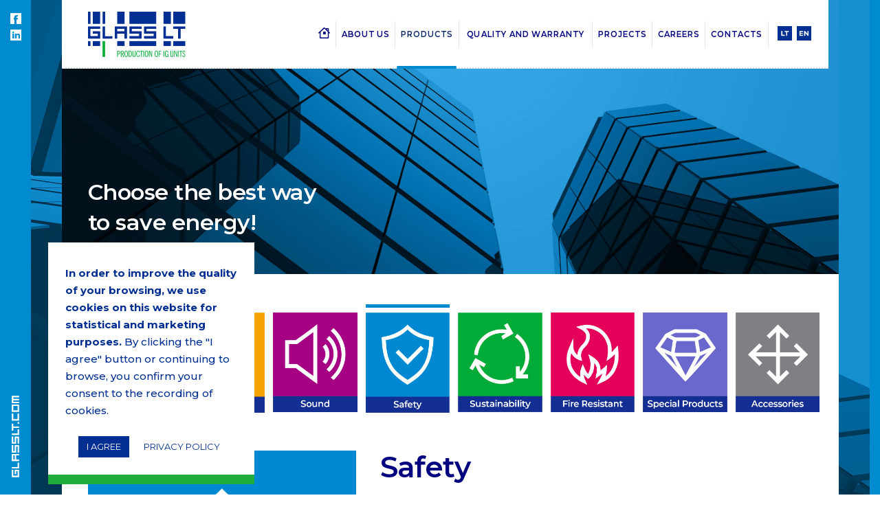

--- FILE ---
content_type: text/html; charset=UTF-8
request_url: https://glasslt.com/en/products/safety/
body_size: 54869
content:
<!DOCTYPE HTML>
<html lang="en-US">
<head>
	<meta charset="UTF-8">
	<title>Safety &#8211; Glass LT</title>
<meta name='robots' content='max-image-preview:large' />
<link rel="alternate" hreflang="lt" href="https://glasslt.com/produktai/saugumas/" />
<link rel="alternate" hreflang="en" href="https://glasslt.com/en/products/safety/" />
<link rel='dns-prefetch' href='//s.w.org' />
<link rel="alternate" type="application/rss+xml" title="Glass LT &raquo; Feed" href="https://glasslt.com/en/feed/" />
<meta name="viewport" content="width=device-width, initial-scale=1">
<meta name="SKYPE_TOOLBAR" content="SKYPE_TOOLBAR_PARSER_COMPATIBLE">
<meta name="theme-color" content="#d7e2fc">
<meta property="og:title" content="Safety &#8211; Glass LT">
<meta property="og:url" content="https://glasslt.com/en/products/safety/">
<meta property="og:locale" content="en_US">
<meta property="og:site_name" content="Glass LT">
<meta property="og:type" content="website">
<meta property="og:image" content="https://glasslt.com/wp-content/uploads/2025/05/GLASS-LT-PRODUKTAI_SAUGUMAS-EN-2025.jpg" itemprop="image">
<script>
window._wpemojiSettings = {"baseUrl":"https:\/\/s.w.org\/images\/core\/emoji\/14.0.0\/72x72\/","ext":".png","svgUrl":"https:\/\/s.w.org\/images\/core\/emoji\/14.0.0\/svg\/","svgExt":".svg","source":{"concatemoji":"https:\/\/glasslt.com\/wp-includes\/js\/wp-emoji-release.min.js?ver=6.0.1"}};
/*! This file is auto-generated */
!function(e,a,t){var n,r,o,i=a.createElement("canvas"),p=i.getContext&&i.getContext("2d");function s(e,t){var a=String.fromCharCode,e=(p.clearRect(0,0,i.width,i.height),p.fillText(a.apply(this,e),0,0),i.toDataURL());return p.clearRect(0,0,i.width,i.height),p.fillText(a.apply(this,t),0,0),e===i.toDataURL()}function c(e){var t=a.createElement("script");t.src=e,t.defer=t.type="text/javascript",a.getElementsByTagName("head")[0].appendChild(t)}for(o=Array("flag","emoji"),t.supports={everything:!0,everythingExceptFlag:!0},r=0;r<o.length;r++)t.supports[o[r]]=function(e){if(!p||!p.fillText)return!1;switch(p.textBaseline="top",p.font="600 32px Arial",e){case"flag":return s([127987,65039,8205,9895,65039],[127987,65039,8203,9895,65039])?!1:!s([55356,56826,55356,56819],[55356,56826,8203,55356,56819])&&!s([55356,57332,56128,56423,56128,56418,56128,56421,56128,56430,56128,56423,56128,56447],[55356,57332,8203,56128,56423,8203,56128,56418,8203,56128,56421,8203,56128,56430,8203,56128,56423,8203,56128,56447]);case"emoji":return!s([129777,127995,8205,129778,127999],[129777,127995,8203,129778,127999])}return!1}(o[r]),t.supports.everything=t.supports.everything&&t.supports[o[r]],"flag"!==o[r]&&(t.supports.everythingExceptFlag=t.supports.everythingExceptFlag&&t.supports[o[r]]);t.supports.everythingExceptFlag=t.supports.everythingExceptFlag&&!t.supports.flag,t.DOMReady=!1,t.readyCallback=function(){t.DOMReady=!0},t.supports.everything||(n=function(){t.readyCallback()},a.addEventListener?(a.addEventListener("DOMContentLoaded",n,!1),e.addEventListener("load",n,!1)):(e.attachEvent("onload",n),a.attachEvent("onreadystatechange",function(){"complete"===a.readyState&&t.readyCallback()})),(e=t.source||{}).concatemoji?c(e.concatemoji):e.wpemoji&&e.twemoji&&(c(e.twemoji),c(e.wpemoji)))}(window,document,window._wpemojiSettings);
</script>
<style>
img.wp-smiley,
img.emoji {
	display: inline !important;
	border: none !important;
	box-shadow: none !important;
	height: 1em !important;
	width: 1em !important;
	margin: 0 0.07em !important;
	vertical-align: -0.1em !important;
	background: none !important;
	padding: 0 !important;
}
</style>
	<link rel='stylesheet' id='icomoon-css-css'  href='https://glasslt.com/wp-content/plugins/redq-reuse-form/assets/dist/vendor/icomoon.css?ver=6.0.1' media='all' />
<link rel='stylesheet' id='flaticon-css-css'  href='https://glasslt.com/wp-content/plugins/redq-reuse-form/assets/dist/vendor/flaticon.css?ver=6.0.1' media='all' />
<link rel='stylesheet' id='reuse-form-two-css'  href='https://glasslt.com/wp-content/plugins/redq-reuse-form/assets/dist/css/reuse-form-two.css?ver=6.0.1' media='all' />
<link rel='stylesheet' id='reuse-form-css'  href='https://glasslt.com/wp-content/plugins/redq-reuse-form/assets/dist/css/reuse-form.css?ver=6.0.1' media='all' />
<link rel='stylesheet' id='contact-form-7-css'  href='https://glasslt.com/wp-content/plugins/contact-form-7/includes/css/styles.css?ver=5.6' media='all' />
<link rel='stylesheet' id='cookie-law-info-css'  href='https://glasslt.com/wp-content/plugins/cookie-law-info/public/css/cookie-law-info-public.css?ver=2.1.2' media='all' />
<link rel='stylesheet' id='cookie-law-info-gdpr-css'  href='https://glasslt.com/wp-content/plugins/cookie-law-info/public/css/cookie-law-info-gdpr.css?ver=2.1.2' media='all' />
<link rel='stylesheet' id='if-menu-site-css-css'  href='https://glasslt.com/wp-content/plugins/if-menu/assets/if-menu-site.css?ver=6.0.1' media='all' />
<link rel='stylesheet' id='us-fonts-css'  href='https://fonts.googleapis.com/css?family=Montserrat%3A200%2C500%2C600%2C700%2C800%2C900%2C400&#038;display=swap&#038;ver=6.0.1' media='all' />
<link rel='stylesheet' id='us-style-css'  href='https://glasslt.com/wp-content/themes/Impreza/css/style.min.css?ver=8.8.2' media='all' />
<link rel='stylesheet' id='bsf-Defaults-css'  href='https://glasslt.com/wp-content/uploads/smile_fonts/Defaults/Defaults.css?ver=3.19.7' media='all' />
<link rel='stylesheet' id='ultimate-style-css'  href='https://glasslt.com/wp-content/plugins/Ultimate_VC_Addons/assets/min-css/style.min.css?ver=3.19.7' media='all' />
<link rel='stylesheet' id='ult_tabs-css'  href='https://glasslt.com/wp-content/plugins/Ultimate_VC_Addons/assets/min-css/tabs.min.css?ver=3.19.7' media='all' />
<link rel='stylesheet' id='ult_tabs_acordian-css'  href='https://glasslt.com/wp-content/plugins/Ultimate_VC_Addons/assets/min-css/tabs-accordion.min.css?ver=3.19.7' media='all' />
<script id='jquery-core-js-extra'>
var SDT_DATA = {"ajaxurl":"https:\/\/glasslt.com\/wp-admin\/admin-ajax.php","siteUrl":"https:\/\/glasslt.com\/","pluginsUrl":"https:\/\/glasslt.com\/wp-content\/plugins","isAdmin":""};
</script>
<script src='https://glasslt.com/wp-includes/js/jquery/jquery.min.js?ver=3.6.0' id='jquery-core-js'></script>
<script id='cookie-law-info-js-extra'>
var Cli_Data = {"nn_cookie_ids":[],"cookielist":[],"non_necessary_cookies":[],"ccpaEnabled":"","ccpaRegionBased":"","ccpaBarEnabled":"","strictlyEnabled":["necessary","obligatoire"],"ccpaType":"gdpr","js_blocking":"","custom_integration":"","triggerDomRefresh":"","secure_cookies":""};
var cli_cookiebar_settings = {"animate_speed_hide":"500","animate_speed_show":"500","background":"#FFF","border":"#b1a6a6c2","border_on":"","button_1_button_colour":"#000","button_1_button_hover":"#000000","button_1_link_colour":"#fff","button_1_as_button":"1","button_1_new_win":"","button_2_button_colour":"#ffffff","button_2_button_hover":"#cccccc","button_2_link_colour":"#002e93","button_2_as_button":"1","button_2_hidebar":"","button_3_button_colour":"#000","button_3_button_hover":"#000000","button_3_link_colour":"#fff","button_3_as_button":"1","button_3_new_win":"","button_4_button_colour":"#000","button_4_button_hover":"#000000","button_4_link_colour":"#62a329","button_4_as_button":"","button_7_button_colour":"#002e93","button_7_button_hover":"#002576","button_7_link_colour":"#fff","button_7_as_button":"1","button_7_new_win":"","font_family":"inherit","header_fix":"","notify_animate_hide":"1","notify_animate_show":"","notify_div_id":"#cookie-law-info-bar","notify_position_horizontal":"right","notify_position_vertical":"bottom","scroll_close":"","scroll_close_reload":"","accept_close_reload":"","reject_close_reload":"","showagain_tab":"","showagain_background":"#fff","showagain_border":"#000","showagain_div_id":"#cookie-law-info-again","showagain_x_position":"100px","text":"#002e93","show_once_yn":"","show_once":"10000","logging_on":"","as_popup":"","popup_overlay":"1","bar_heading_text":"","cookie_bar_as":"widget","popup_showagain_position":"bottom-right","widget_position":"left"};
var log_object = {"ajax_url":"https:\/\/glasslt.com\/wp-admin\/admin-ajax.php"};
</script>
<script src='https://glasslt.com/wp-content/plugins/cookie-law-info/public/js/cookie-law-info-public.js?ver=2.1.2' id='cookie-law-info-js'></script>
<script src='https://glasslt.com/wp-content/plugins/reactivepro/assets/dist/ven/reuse-form-variable.js?ver=1' id='reuse-form-variable-reactive-js'></script>
<script id='reuse-form-variable-reactive-js-after'>
    ReactiveMarkerIconsLayouts.push(
    {
      value: "map_marker_sample",
      title: "sample",
    }
  );    ReactiveInfoWindowLayouts.push(
    {
      value: "map_info_window_companybuilder",
      title: "companyBuilder",
    }
  );    ReactiveGridLayouts.push(
    {
      value: "grid_simple",
      title: "Simple",
    }
  );    ReactiveCategoryLayouts.push(
    {
      value: "category_moderncategory",
      title: "Modern Category",
    }
  );    ReactiveCategoryLayouts.push(
    {
      value: "category_woocommercecategory",
      title: "Woocommerce Category",
    }
  );    ReactivePreviewPopupLayouts.push(
    {
      value: "preview_popup_popover",
      title: "Popover",
    }
  );    ReactiveAutoSearchTermplate.push(
    {
      value: "autosearch_basicautosearch",
      title: "Basic Autosearch",
    }
  );    ReactiveAutoSearchTermplate.push(
    {
      value: "autosearch_simple",
      title: "Simple",
    }
  );    ReactiveAutoSearchTermplate.push(
    {
      value: "autosearch_categorygroup",
      title: "Category Group",
    }
  );
</script>
<script src='https://glasslt.com/wp-content/plugins/Ultimate_VC_Addons/assets/min-js/ultimate-params.min.js?ver=3.19.7' id='ultimate-vc-params-js'></script>
<script src='https://glasslt.com/wp-content/plugins/Ultimate_VC_Addons/assets/min-js/jquery-appear.min.js?ver=3.19.7' id='ultimate-appear-js'></script>
<link rel="https://api.w.org/" href="https://glasslt.com/en/wp-json/" /><link rel="alternate" type="application/json" href="https://glasslt.com/en/wp-json/wp/v2/pages/3750/" /><link rel="EditURI" type="application/rsd+xml" title="RSD" href="https://glasslt.com/xmlrpc.php?rsd" />
<link rel="wlwmanifest" type="application/wlwmanifest+xml" href="https://glasslt.com/wp-includes/wlwmanifest.xml" /> 
<meta name="generator" content="WordPress 6.0.1" />
<link rel="canonical" href="https://glasslt.com/en/products/safety/" />
<link rel='shortlink' href='https://glasslt.com/en/?p=3750' />
<link rel="alternate" type="application/json+oembed" href="https://glasslt.com/en/wp-json/oembed/1.0/embed/?url=https%3A%2F%2Fglasslt.com%2Fen%2Fproducts%2Fsafety%2F" />
<link rel="alternate" type="text/xml+oembed" href="https://glasslt.com/en/wp-json/oembed/1.0/embed/?url=https%3A%2F%2Fglasslt.com%2Fen%2Fproducts%2Fsafety%2F&#038;format=xml" />
<meta name="generator" content="WPML ver:4.0.6 stt:1,33;" />
<script> var productPageID = 3750;</script><style>#GLASS-LT-COM-WHITE{display:block !important;}#GLASS-LT-COM-COLOR{display:none !important;}</style><style>.footer-addresses img{filter: invert(50%) sepia(20%) saturate(900%) hue-rotate(160deg) brightness(92%) contrast(200%) !important;}body{border-left:solid 45px #008bcf;}:root{--color-side-belt-bg:#008bcf;}:root{--color-of-the-product:#0088d1;}:root{--color-content-sides-bg:#008bcf50;}</style><style>body{background:url(https://glasslt.com/wp-content/uploads/2022/07/GLASS-LT-PRODUKTAI_1.jpg) bottom center/cover no-repeat fixed #ffffff !important;}</style><script> var productPagePARENT = 1;</script><!-- Analytics by WP Statistics v13.2.4.1 - https://wp-statistics.com/ -->
		<script>
			if ( ! /Android|webOS|iPhone|iPad|iPod|BlackBerry|IEMobile|Opera Mini/i.test( navigator.userAgent ) ) {
				var root = document.getElementsByTagName( 'html' )[ 0 ]
				root.className += " no-touch";
			}
		</script>
		<meta name="generator" content="Powered by WPBakery Page Builder - drag and drop page builder for WordPress."/>
<meta name="generator" content="Powered by Slider Revolution 6.5.19 - responsive, Mobile-Friendly Slider Plugin for WordPress with comfortable drag and drop interface." />
<link rel="icon" href="https://glasslt.com/wp-content/uploads/2022/06/cropped-GLASS-LT-LOGO-IKONA-RGB-NEGATYVAS-1-2-32x32.png" sizes="32x32" />
<link rel="icon" href="https://glasslt.com/wp-content/uploads/2022/06/cropped-GLASS-LT-LOGO-IKONA-RGB-NEGATYVAS-1-2-192x192.png" sizes="192x192" />
<link rel="apple-touch-icon" href="https://glasslt.com/wp-content/uploads/2022/06/cropped-GLASS-LT-LOGO-IKONA-RGB-NEGATYVAS-1-2-180x180.png" />
<meta name="msapplication-TileImage" content="https://glasslt.com/wp-content/uploads/2022/06/cropped-GLASS-LT-LOGO-IKONA-RGB-NEGATYVAS-1-2-270x270.png" />
<script>function setREVStartSize(e){
			//window.requestAnimationFrame(function() {
				window.RSIW = window.RSIW===undefined ? window.innerWidth : window.RSIW;
				window.RSIH = window.RSIH===undefined ? window.innerHeight : window.RSIH;
				try {
					var pw = document.getElementById(e.c).parentNode.offsetWidth,
						newh;
					pw = pw===0 || isNaN(pw) ? window.RSIW : pw;
					e.tabw = e.tabw===undefined ? 0 : parseInt(e.tabw);
					e.thumbw = e.thumbw===undefined ? 0 : parseInt(e.thumbw);
					e.tabh = e.tabh===undefined ? 0 : parseInt(e.tabh);
					e.thumbh = e.thumbh===undefined ? 0 : parseInt(e.thumbh);
					e.tabhide = e.tabhide===undefined ? 0 : parseInt(e.tabhide);
					e.thumbhide = e.thumbhide===undefined ? 0 : parseInt(e.thumbhide);
					e.mh = e.mh===undefined || e.mh=="" || e.mh==="auto" ? 0 : parseInt(e.mh,0);
					if(e.layout==="fullscreen" || e.l==="fullscreen")
						newh = Math.max(e.mh,window.RSIH);
					else{
						e.gw = Array.isArray(e.gw) ? e.gw : [e.gw];
						for (var i in e.rl) if (e.gw[i]===undefined || e.gw[i]===0) e.gw[i] = e.gw[i-1];
						e.gh = e.el===undefined || e.el==="" || (Array.isArray(e.el) && e.el.length==0)? e.gh : e.el;
						e.gh = Array.isArray(e.gh) ? e.gh : [e.gh];
						for (var i in e.rl) if (e.gh[i]===undefined || e.gh[i]===0) e.gh[i] = e.gh[i-1];
											
						var nl = new Array(e.rl.length),
							ix = 0,
							sl;
						e.tabw = e.tabhide>=pw ? 0 : e.tabw;
						e.thumbw = e.thumbhide>=pw ? 0 : e.thumbw;
						e.tabh = e.tabhide>=pw ? 0 : e.tabh;
						e.thumbh = e.thumbhide>=pw ? 0 : e.thumbh;
						for (var i in e.rl) nl[i] = e.rl[i]<window.RSIW ? 0 : e.rl[i];
						sl = nl[0];
						for (var i in nl) if (sl>nl[i] && nl[i]>0) { sl = nl[i]; ix=i;}
						var m = pw>(e.gw[ix]+e.tabw+e.thumbw) ? 1 : (pw-(e.tabw+e.thumbw)) / (e.gw[ix]);
						newh =  (e.gh[ix] * m) + (e.tabh + e.thumbh);
					}
					var el = document.getElementById(e.c);
					if (el!==null && el) el.style.height = newh+"px";
					el = document.getElementById(e.c+"_wrapper");
					if (el!==null && el) {
						el.style.height = newh+"px";
						el.style.display = "block";
					}
				} catch(e){
					console.log("Failure at Presize of Slider:" + e)
				}
			//});
		  };</script>
		<style id="wp-custom-css">
			p, ul, ol, dl, address, pre, table, blockquote, fieldset {
  margin: 0 0 1rem;
}
#page-content ul:not(.ult_tabs>ul) li{
	list-style-type: none;
	margin-left: 1px;

}
#page-content ul:not(.ult_tabs>ul) li::before {
	content:" ";
	margin-right:10px;
	margin-top:8px;
	display:inline-block;
	font-size: 16px;
	width:2px;
	height:10px;
	border-right:solid 7px var(--color-side-belt-bg);
	border-left:solid 2px var(--color-side-belt-bg);
}
#page-content ul li ul li::before {
background: var(--color-side-belt-bg);
	left:42px !important;
opacity:0.4 !important;
	width:5px !important;
	margin-top:7px !important;
	height:12px !important;
	border:none !important;
  color: var(--color-side-belt-bg);

}
#page-content ul li ul li ul li::before {
	left:58px !important;
	width:5px !important;
	height:5px !important;
	margin-top:10px !important;
	opacity:0.5 !important;
}
#page-content ul:not(.ult_tabs>ul) li {
	margin-left:0px !important;
}
#page-content ul:not(.ult_tabs>ul) li ul li{
	margin-left:21px !important;
}
#page-content ul:not(.ult_tabs>ul) li ul li ul li{
	margin-left:14px !important;
}
#page-content ul {
    margin-left: 0rem;
	list-style-position:inside;
}
.w-tabs-section-content-h .wpb_wrapper{
	padding: 23px;
	border: solid 15px var(--color-content-heading);
	border-top-width:0;
	background:white;
}
.w-tabs.accordion .w-tabs-section-content-h {
  color: var(--color-content-text) !important;
}
.w-tabs.accordion .w-tabs-section {
  display: block;
  background-color: var(--color-content-heading) !important;
  color: #fff;

}
.w-tabs.accordion .w-tabs-section .w-tabs-section-title{
		font-weight:600;
}
.w-tabs.accordion > div > .w-tabs-section {
border-color:#ffffff00 !important;
  border-style: solid;
  border-width: 4px 0 0 0;
	margin-bottom:7px
}

.header_hor .w-nav.type_mobile.m_layout_dropdown .w-nav-list.level_1{
	left:-15px !important;
	padding-left:0 !important;
	font-weight:600 !important;
}
.header_hor .w-nav.type_mobile.m_layout_dropdown .w-nav-list.level_1 a{
	font-family:Montserrat !important;
}
@media (orientation:portrait) and (max-width:1280px){
	.mob_center.rs-layer {
max-width: 100vw !important;
    overflow: hidden;
    text-align: center !important;
}
	.mob_center.rs-layer img {
    margin: auto -40% auto -50% !important;
}
}
@media (orientation:portrait) and (max-width:580px) and (max-height:667px){
	.mob_center.rs-layer {
max-width: calc(100vw - 25px) !important;
    overflow: hidden;
    text-align: center !important;
}
	.mob_center.rs-layer img {
    margin: auto -50% auto -55% !important;
}
}
@media (orientation:portrait) and (max-width:580px) and (min-height:668px){
		.mob_center.rs-layer {
max-width: calc(100vw - 25px) !important;
    overflow: hidden;
    text-align: center !important;
}
	.mob_center.rs-layer img {
    margin: auto -50% auto -55% !important;
}
	.mob_center.rs-layer {
		max-height: 88% !important;
top: 6%;
}
	.home-slider-vII .mob_center.rs-layer {
		max-height: 88% !important;
top: 12%;
}
}


.wpml-ls-menu-item {
  float: left;
  margin-right: -10px !important;
}
.w-nav-title .wpml-ls-flag {
  width: 30px;
}
@media (max-width:1360px){
	#left_shadow{
		width:15px !important;
	}
}
.wpml-ls-slot-shortcode_actions img{
	width:21px;
	margin-right:22px;
}
@media (max-width:1090px){
	.wpml-ls-slot-shortcode_actions img{
	width:24px;
	margin-right:22px;
		margin-top:2px
}
}
.wpml-ls-legacy-list-horizontal ul li{
	margin:0 15px 0 10px;
}
.wpml-ls-legacy-list-horizontal ul li.wpml-ls-last-item{
	margin:0 -10px 0 20px;
}
span.wpml-ls-display,span.wpml-ls-native{
	display:none;
}

	rs-module-wrap{
transform:none !important;	
}
rs-fullwidth-wrap rs-module-wrap {
    left: 0 !important;
	max-width: 100% !important;
	border-bottom: 15px solid #e5e5e5;
}
@media (min-width:1091px){
rs-fullwidth-wrap rs-module-wrap {
    max-height: calc(100vh - 130px) !important;
}
}
.fullscreen .tparrows{
	background:var(--color-side-belt-bg) !important;
}
@media (max-width:1090px){
rs-fullwidth-wrap rs-module-wrap {
    max-height: calc(100vh - 85px) !important;
}
}
rs-module {
	max-width: 100% !important;
}
rs-fullwidth-wrap rs-module-wrap .tp-leftarrow.tparrows {
	position:fixed !important;
	z-index:99999999999;
	transform: none !important;
    left: -0px !important;
    top: var(--header-height) !important;
    background: none !important;
    width: 45px !important;
    border-bottom: 1px solid #ffffff24;
    border-top: 1px solid #ffffff24;
}

rs-fullwidth-wrap rs-module-wrap .tp-rightarrow.tparrows {
	transform: none !important;
	position:fixed !important;
	z-index:99999999999;
	top: calc(var(--header-height) + 40px) !important;
    left: -0px !important;
    background: none !important;
    width: 45px !important;
    border-bottom: 1px solid #ffffff24;
}
@media (max-width:1090px){
	rs-fullwidth-wrap rs-module-wrap .tp-leftarrow.tparrows {
    top: var(--header-height) !important;
}
rs-fullwidth-wrap rs-module-wrap .tp-rightarrow.tparrows {
	top: calc(var(--header-height) + 40px) !important;
}
}
.rev_slider.fullscreenbanner .tp-leftarrow.tparrows.gyges:hover, .rev_slider.fullscreenbanner .tp-rightarrow.tparrows.gyges:hover {
	background:#ffffff24 !important;
	border-color:#ffffff00 !important;
}
a#cookie_action_close_header {
    background: var(--color-content-heading);
    padding: 4px 20px;
    cursor: pointer;
}
.w-socials {
     position: fixed;
    top: 17px;
    left: 15px;
}
.w-socials .w-socials-item.custom {
    clear: both !important;
    float: none !important;
    display: block !important;
    margin-bottom: 8px !important;
    height: 15px !important;
}
i.fab {
    color: #bbb;
}
.header_hor .type_desktop .menu-item.level_1>a:not(.w-btn) i {
    margin-right: -2px !important;
    font-size: 14px !important;
}
.menu-border-item {
border-width: 0;
	border-right-style: solid;
border-right-width: 1px !important;
border-image: linear-gradient(
180deg
, white, white, white, white, white, white,#e5e5e5,#e5e5e5, #e5e5e5, #e5e5e5,#e5e5e5,#e5e5e5,white, white, white, rgba(255,255,255,0), rgba(255,255,255,0), rgba(255,255,255,0)) 5;
	text-decoration: none !important;
}
.menu-css .current-page-ancestor.menu-item a, .menu-css .current-menu-item.menu-item a, .menu-css li:not(.menu-item-home) a:hover {
text-decoration: none !important;
    transition: none !important;
    opacity: 1 !important;
    height: 98px;
    margin-top: 2px;
}

.menu-css .current-page-ancestor.menu-item a, .menu-css .current-menu-item.menu-item a {
    border-bottom: solid 4px var(--color-side-belt-bg) !important;
}
.menu-css li:not(.menu-item-home) a:hover {
    border-bottom: solid 4px #002e93 !important;
}
.menu-css{
	margin-right:-9px !important;
}
.menu-css.type_desktop .menu-item.level_1>a:not(.w-btn) {
    padding-left: 10px !important;
    padding-right: 10px !important;
	font-size:12px !important;
}
.sub-menu-css .level_1 {
    padding: 0 0 0 10px !important;
}
.header_hor .type_desktop .menu-item.level_1>a:not(.w-btn) i {
    margin-right: -2px !important;
	font-size:16px !important;
}
.header_hor .type_desktop .menu-item.level_1>a:not(.w-btn):hover i {
  color: #888888;
}
.l-subheader.at_middle {
    border-bottom: solid 4px #e5e5e5;
    box-shadow: none;
}
.menu-css li {
    line-height: 96px !important;
    top: 0px;
}

.l-subheader.at_bottom span {
	font-family: Montserrat, "Open Sans", sans-serif;
}
.w-tabs-section-title {
    color: white;
}
.w-tabs-section-control::before, .w-tabs-section-control::after {
    color: white;
}
.w-tabs.accordion>div>div>.w-tabs-section-content {
    padding: 0;
}
.menu-css {
    font-family: Montserrat, "Open Sans", sans-serif;
    font-weight: 600;
}
.menu-css li {
	line-height:96px !important;
	top: 0px;
}
#us_grid_1 .usg_post_title_1 {
    font-family: Montserrat, "Open Sans", sans-serif;
    font-weight: 600;
    font-size: 1.2rem;
    color: #103ea9;
	margin-bottom:1.5em;
}
.projektai-grid #us_grid_1 .usg_post_title_1 {
		margin-bottom:0.2em;
}
.w-grid-item.projektas .w-grid-item-h {
  border-bottom: 15px solid var(--color-side-belt-bg);
}
a.cookies-url {
    text-decoration: underline;
    color: #1b89c1;
}

a.privacy-policy-css {
    text-decoration: underline;
}

    div#cookie-law-info-bar span {
    font-size: 15px;
}

@media (min-width: 901px) {
    
    .cl-popup-wrap.margin-top-popup.pos_fixed {
        margin-top: 3%;
    }
    
    .cl-popup-closer {
        margin-top: 3%;
        margin-right: 3%;
    }
    
    .cl-popup-box-title {
        padding: 15px 25px 15px 45px !important;
    }
    
    .cl-popup-wrap.margin-top-popup.pos_fixed h5 {
        color: #7394df !important;
        font-weight: 600;
    }
        
    .wpb_text_column.margin-top-e-klase-css {
        margin-bottom: 25px !important;
    }
    
    .nauda-privalumai-css {
        padding: 0 9%;
    }
    
    .garsas-css {
        margin-top: -70px;
    }
    
    .prieda-text-css {
        padding: 0 4%;
    }
    
    .priedai-css {
        margin-left: -6%;
        margin-right: -6%;
        margin-top: -60px !important;
    }
    
    .wpb_text_column.siluma-text-css {
        padding: 0px 11%;
    }
    
    .g-cols.wpb_row.type_default.valign_top.vc_inner.contact-form-css {
        padding: 0px 12%;
    }
    
    input.wpcf7-form-control.wpcf7-submit {
        margin-top: 5px;
        height: 52px;
        width: 100%;
    }
    
    .vc_col-sm-6.wpb_column.vc_column_container.kontaktai-right-css {
        padding: 0% 6%;
    }
    
    .vc_col-sm-6.wpb_column.vc_column_container.kontaktai-left-css {
        padding: 0% 0% 0% 16%;
    }
        
    .wpb_text_column.products-header {
        margin: 15% 0 5% 0;
    }
    
    .wpb_text_column.products-header h2 {
        font-size: 32px;
    }
    
    td.htMiddle.htLeft.sorting_1 {
        padding: 8px 10px 8px 20px;
    }
    
    .vc_col-sm-3.wpb_column.vc_column_container.keturi-kvadratai-border {
        border: 1px solid #e7e7e8;
        margin-left: 10px;
        margin-right: 10px;
        padding: 30px 0px;
        width: 23.2% !important;
    }
    
    .vc_col-sm-4.wpb_column.vc_column_container.keturi-kvadratai-border {
        border: 1px solid #e7e7e8;
        margin-left: 10px;
        margin-right: 10px;
        padding: 30px 0px;
        width: 31.5%;
    }
    
    
    .btn-css {
        width: 292px;
    }

    .text-10-padding-css {
        padding: 0 10%;
    }

    .menu-border-item {
        border-right: 1px solid rgba(10, 40, 108, 0.35);
        line-height: 1.3;
        top: 16px;
    }
    
    .footer-menu-css .menu-border-item {
        border-right: 1px solid rgba(255, 255, 255, 0.35);
        line-height: 1.3;
        margin-top: 3px !important;
    }
    
    .footer-menu-css {
        text-transform: uppercase;
        text-align: right;
    }
    
    .carusale-css {
        text-align: right;
        color: rgba(255, 255, 255, 0.5);
        font-size: 12px;
    }
    
    .color_footer-bottom a .carusale-css {
        color: rgba(255, 255, 255, 0.5);
    }
    
    .g-cols.type_boxes>div>.vc_column-inner {
        padding: 28px;
    }
    
    .first-icons-row-css {
        margin-bottom: 45px;
    }
    
    /* Sub menu css icon | hover */

    .fa-angle-double-right:before {
        content: "\21E2";
        float: left;
        opacity: 0.6;
        margin-left: 15px;
    }
    
    .ush_menu_2.type_desktop .w-nav-list>.menu-item.level_1,
    .ush_menu_4.type_desktop .w-nav-list>.menu-item.level_1
    {
        font-size: 12px;
        line-height: 50px;
        height: 50px;
    }
    
    .header_hor .ush_menu_2.type_desktop .w-nav-list.level_1>.menu-item>a,
    .header_hor .ush_menu_4.type_desktop .w-nav-list.level_1>.menu-item>a
    {
        font-weight: 400;
     font-family: Montserrat, "Open Sans", sans-serif;
    }
    
    .sub-menu-css .header_hor .ush_menu_2.type_desktop .w-nav-list.level_1>.menu-item>a:hover,
    .sub-menu-css .header_hor .ush_menu_4.type_desktop .w-nav-list.level_1>.menu-item>a:hover
    {
        color: #ffffff !important;
        opacity: 0.7;
    }
    
    .no-touch .menu-item.level_1:hover>.w-nav-anchor {
        color: #ffffff;
        opacity: 0.7;
    }
    
    .sub-menu-css .menu-item.level_1.current-menu-item>.w-nav-anchor {
        color: #ffffff;
        opacity: 0.7;
        text-transform: uppercase;
    }
    
    .header_hor .ush_menu_1.type_desktop .w-nav-list.level_1>.menu-item>a:hover,
    .header_hor .ush_menu_3.type_desktop .w-nav-list.level_1>.menu-item>a:hover
    {
        color: var(--color-content-heading);
    }
    
}

@media (max-width: 900px) and (min-width: 601px) {
    
    .priedai-css {
        margin-top: -130px;
        margin-left: -6%;
        margin-right: -7%;
    }
    
    .wpb_text_column.products-header h2 {
        font-size: 30px;
        padding: 14% 0 7% 0;
    }
    
    td.htMiddle.htLeft.sorting_1 {
        padding: 8px 10px 8px 20px;
    }
    
    a.w-nav-anchor.level_1 {
        margin-left: 25px;
    }
    
    .carusale-css {
        color: rgba(255, 255, 255, 0.5);
        font-size: 12px;
    }
    
    .footer-menu-css, .footer-empty-css {
        display: none !important;
    }
    
    .title-css {
        margin-top: 0 !important;
    }
    
    .header_hor .w-nav.type_mobile.m_layout_dropdown .w-nav-list.level_1 {
        padding: 20px 55px 20px 4px !important;
    }
    
    .fa-angle-double-right:before {
        content: "\21E2";
        float: left;
        opacity: 0.5;
        margin-left: 5%;
        line-height: 43px;
    }
    
    .ush_menu_1.type_mobile .w-nav-anchor:not(.level_1),
    a.w-nav-anchor.level_2
    {
        font-size: 14px;
        font-weight: 400;
        font-family: Montserrat, sans-serif;
    }

}

@media (max-width: 600px) { 
    
    .priedai-css {
        margin-top: -85px;
        margin-left: -6%;
        margin-right: -7%;
    }
    
    .w-nav.type_mobile.m_align_left .menu-item-has-children>.w-nav-anchor .w-nav-arrow {
        margin-right: 4%;
    }
    
    .wpb_text_column.products-header h2 {
    font-size: 19px !important;
    width: 100% !important;
    white-space: nowrap;
    margin: 67px 0 30px 10px !important;
    }
    
    .skaiciai-css {
        padding: 25px 0px;
    }
    
    .first-icons-row-css {
        margin-bottom: 17px;
    }
    
    a.w-nav-anchor.level_1 {
        margin-left: 10px;
    }
    
    .carusale-css {
        color: rgba(255, 255, 255, 0.5);
        font-size: 12px;
        text-align: center;
    }
    
    .footer-menu-css, .footer-empty-css {
        display: none !important;
    }
    
    .w-image.footer-logo-css {
        text-align: center;
    }
    
    .title-css {
        margin-top: 20px;
    }
    
    .fa-angle-double-right:before {
        content: "\21E2";
        float: left;
        opacity: 0.5;
        margin-left: 5%;
        line-height: 43px;
    }
    
    .type_mobile a.level_2
    {
        font-size: 14px;
        font-weight: 400 !important;
        font-family: Montserrat, "Open Sans", sans-serif;
    }
}

span.w-nav-title {
    letter-spacing: 1px;
}

i.fas.fa-angle-double-right {
    opacity: 0.7;
}

.footer-menu-css {
    text-transform: uppercase;
}

.w-separator.type_short {
    width: 16%;
}

.border-homepage-icons-css {
    border: 1px solid #d6d7d8;
}

img.attachment-us_116_400.size-us_116_400.wp-post-image {
    width: 116px;
    margin: 0 auto;
    margin-top: 35px;
}

h5.w-grid-item-elm.usg_post_title_1.color_link_inherit.post_title.entry-title {
    text-align: center;
    padding: 25px 0px 25px 0px !important;
}

.div-center {
    text-align: center;
}

.w-counter-number {
    margin-top: 40px;
}

.vector-css img.attachment-full.size-full {
  height: 89px!important;
  width: auto !important;
}

button.owl-prev, button.owl-next {
    color: rgba(153, 153, 153, 0.6) !important;
}

.wpb_text_column.silver-bg {
    background: #e6e6e6;
    padding: 30px;
}

.wpb_text_column.blue-bg {
    background: #7394df;
    color: #ffffff;
    padding: 30px;
}

.wpb_text_column.dark-blue-bg {
    background: #4364ad;
    color: #ffffff;
    padding: 30px;
}

.wpb_text_column.silver-bg:after {
    display: block;
    content: '';
    width: 0;
    height: 0;
    position: relative;
    right: -221px;
    top: -106px;
    border-top: 65px solid transparent;
    border-bottom: 65px solid transparent;
    border-left: 65px solid #e6e6e6;
}

.wpb_text_column.blue-bg {
    background: #7394df;
    color: #ffffff;
    padding: 30px 0px 30px 95px;
    margin-left: -45px;
}

h4 {
    margin: 45px 0px;
	color: var(--color-content-heading) !important;
}

.keturi-kvadratai-text-css {
    font-size: 21px;
}

.w-iconbox-text {
    margin-top: 25px;
}

.w-iconbox-icon img {
    width: 1.5em !important;
}

.ult_tabitemname {
    padding: 0;
}

ul.ult_tabmenu.style1.Style_4 {
    margin-bottom: 35px !important;
}

.blue-text {
    color: var(--color-content-heading);
    padding: 1% 5%;
}

.blue-text-title {
    color: var(--color-content-heading);
}


.wpb_text_column.kontaktai-text-line-height-css {
    line-height: 30px;
}

input[type="text"], input[type="password"], input[type="email"], input[type="url"], input[type="tel"], input[type="number"], input[type="date"], input[type="search"], input[type="range"], textarea, select {
    border-radius: 0;
}

article.w-grid-item.post.type-post.status-publish.format-standard.hentry.category-naujienos {
    border: 1px solid #d7d7d7;
    padding: 3%;
}

article.w-grid-item.type-post.status-publish.format-standard.hentry.category-naujienos {
    border: 1px solid #d7d7d7;
    padding: 3%;
}

.menu-item.level_1.current-menu-item>.w-nav-anchor {
    text-decoration: underline;
}

h1.w-page-title.align_left {
    text-align: center;
}

h4 {
    transition: 1s;
}

h4:hover {
    transform: scale(1.03);
    color: var(--color-content-heading);
}

p.rodykles-css:hover {
    transition: 1s;
}

p.rodykles-css:hover {
    transform: scale(1.08);
}

.w-iconbox-icon {
    transition: 1s;
}

.w-iconbox-icon:hover {
    -o-transform: rotate(720deg);
    -ms-transform: rotate(720deg);
    -moz-transform: rotate(720deg);
    -webkit-transform: rotate(720deg);
    transform: rotate(720deg);
}

.w-iconbox.iconpos_top.style_circle.color_primary.align_center.no_title.icontype_img {
    transition: 1s;
}

.w-iconbox.iconpos_top.style_circle.color_primary.align_center.no_title.icontype_img:hover {
    transform: scale(1.05);
}

.margin-bottom-projektas {
    margin-bottom: 5%;
}

.dataTables_wrapper .dataTables_filter {
    display: none;
}

.w-gallery-item-description {
    color: #333;
    opacity: 0.8;
}

.mfp-bottom-bar {
    display: none;
}

.dataTables_wrapper.no-footer .dataTables_scrollBody {
    border-bottom: 1px solid #1113 !important;
}

.sertifikatas-css:hover {
    transform: scale(1.1);
}

a.w-btn.style_solid.color_primary.grizti-atgal-css.icon_atleft {
    margin-left: -35px;
    margin-bottom: 45px;
    margin-top: -25px;
}

.rsFullscreenBtn {
    color: var(--color-content-heading);
    background: white;
}

.green.cli-plugin-button, .green.cli-plugin-button:visited {
    background-color: var(--color-content-heading);
}

a.cli_action_button.cli-accept-button.medium.cli-plugin-button.green {
    margin-left: 15px;
}

a.cli_action_button.cli-accept-button.medium.cli-plugin-button.green:hover {
    background: #f0f0f0;
}

div#cookie-law-info-again {
    display: none !important;
}

.type_mobile a.level_2
    {
        font-weight: 400;
}
.type_mobile li a{
	margin-left:25px;
	padding-left:0px;
}
.type_mobile li:not(.wpml-ls-menu-item):not(.level_2){
clear:both;
}
@media (max-width:1090px) and (orientation:landscape){
	.header_hor .w-nav.type_mobile.m_layout_dropdown .w-nav-list.level_1 {
  left: -38px !important;
		padding: 28px 50px 28px 28px !important;
		margin-right: -22px;
}
	.menu-item.level_2::before {
  content: "\21E2" !important;
  float: left;
  opacity: 0.6;
  margin-left: 36px !important;
		margin-right: -9px !important;
  line-height: 1.6em !important;
  height: 1.6em !important;
  margin-top: 12px!important;
}
}
.wpml-ls-last-item{
	margin-left:-30px!important;
}
@media (orientation:landscape){
	.mob_center.rs-layer, .mob_bg_helper.rs-layer {
display: none !important;
}
}
@media (min-width:1091px){
.sub-menu-css .menu-item.level_1::before {
  content: "\21E2" !important;
	margin-left:5px !important;
	line-height:50px;
	float:left;
}
	.sub-menu-css .menu-item.level_1:hover::before {
  content: "\21E2" !important;
	margin-left:9px !important;
		margin-right:-4px !important;
}
}
.sub-menu-css .menu-item.level_1 a{
	font-weight:400 !important;
}
.sub-menu-css .menu-item.level_1.current-menu-item a {
	text-decoration:none;
	color:#183290 !important;
	opacity:1 !important;
	font-weight:500 !important;
}
.sub-menu-css .menu-item.level_1.current-menu-item a span {
border-bottom: solid 1px var(--color-side-belt-bg) !important;
}
.rs_right.rs_bottom {
   left: 48.8% !important;
  top: unset !important;
  bottom: 10% !important;
  
}
	.rs_text_ovellay.right_bottom {
  left: 0% !important;
		top:0% !important;
}
@media (min-width:601px) and (max-width:1090px) and (orientation:portrait){
	.rs_right.rs_bottom {
   left: 35% !important;
  top: unset !important;
  bottom: 21% !important;
		transform:none !important;
transform:scale(130%)!important;
}
	.slider-vIII	.rs_right {
   left: 43% !important;
	}
	.rs_text_ovellay.right_bottom {
  top: 0% !important;
		left: 0 !important;
}
}
@media (max-width:600px) and (orientation:portrait){
	.rs_right.rs_bottom {
   left: unset !important;
  top: unset !important;
  bottom: 11% !important;
  right: 86% !important;
}
	.rs_text_ovellay.right_bottom {
  top: 0% !important;
		left: 0 !important;
}
}
@media (max-width:600px) and (max-height:768px) and (orientation:portrait){
	.rs_right.rs_bottom {
   left: unset !important;
  top: unset !important;
  bottom: 25% !important;
  right: 90% !important;
}
	.rs_text_ovellay.right_bottom {
  top: 0% !important;
		left: 0 !important;
}
}
@media (max-width:1090px) and (orientation:landscape){
	.rs_right.rs_bottom {
   left: 49% !important;
  top: unset !important;
  bottom: 20% !important;
}
	.rs_text_ovellay.right_bottom {
  top: 0% !important;
		left: 0% !important;
}
}
.rs_right.rs_bottom h1 {
    letter-spacing: -.5px !important;
}
.rs_right.rs_bottom p {
    letter-spacing: -.2px !important;
	margin-top:-2px;
}

	.txt_right.rs-layer {
left: unset !important;
height: 110% !important;
top: -5%;
right: 5% !important;
}
.bg_left.rs-layer {
    left: -5% !important;
	margin-top: 0%;
}	


.w-html.social-icons a img {
    opacity: 1 !important;
}

.w-html.social-icons a:hover img {
    opacity: 0.7 !important;
}
#GLASS-LT-COM-WHITE, #GLASS-LT-COM-COLOR{
	position:fixed;
	bottom:25px;
	left:17px;
}
.flyer-text .vc_column-inner{
	background-color:var(--color-side-belt-bg);
	padding:40px 30px 40px 30px !important;
	border-left:45px solid #ffffff20 !important;
	border-right:15px solid #00000010 !important;
	color:white;
}

	.flyer-text{	background-color: var(--color-side-belt-bg) ;
		background
	
}
.flyer .vc_row, .g-cols.flyer.wpb_row{
	box-shadow: rgb(0 0 0 / 13%) 0 71px 20px -46px;
    padding: 0 1.5rem 0 1rem;
}
.w-iconbox-icon:hover{
	transform:none !important;
}
.w-iconbox-icon {
	 border-radius: 0 !important;
	border-bottom:15px solid #00000010 !important;
}
.bigger_icon .w-iconbox-icon img {
	width:1.8em !important;
}
.w-iconbox:not(.color_custom) .w-iconbox-icon {
  background: var(--color-side-belt-bg) !important;
}
.w-iconbox h4 {
	font-size:21px !important;
	line-height:24px !important;
	margin:5px 11px !important;
}
.borders .vc_column_container .vc_column-inner{
	border: solid var(--color-side-belt-bg) !important;
	border-width: 0px 0px 0px 15px !important;
	box-shadow: rgba(0, 0, 0, 0.2) 0px 2px 4px, rgba(0, 52, 1700, 0.2) 0px 7px 13px -3px, rgba(0, 52, 170, 0.2) 0px -3px 0px inset;
}
.borders button{
	white-space:nowrap;
}
@media (max-width:1090px) and (min-width:1025px){
 rs-slide .main_img.desktop  {
  display: none !important;
}
		rs-slide .main_img.helper,rs-slide .main_img.flat {
  display: block !important;
}
	rs-slide .main_img.desktop {
  left: 4.5% !important;
}
}
@media (max-width:1024px) and (min-width:700px){
 rs-slide .main_img.desktop {
  display: none !important;
}
	rs-slide .main_img.helper,rs-slide .main_img.flat {
  display: block !important;
}
	rs-slide .main_img.flat {
  right: 109.5% !important;
		left: unset !important;
}
}
@media (max-width:1090px) and (min-width:700px){
	.header_hor .w-nav.type_mobile.m_layout_dropdown .w-nav-list.level_1{
		right:-15px !important;
	}
	.flyer-text .vc_column-inner{
		border-left-width:35px !important;
	}
	.borders .wpb_text_column, .borders button{
		margin-left:-20px !important;
		text-align: left!important;
	}
	.borders p, .borders p span{
		font-size:21px !important;

		white-space:nowrap;
	}
	.borders button{
	padding-left:17px;
		padding-right:17px;
}
	.icon-column{
	width:33% !important
}
	.icon-column h4{
		font-size: 20px !important;
		    line-height: 22px !important;
		padding: 8px 15px 0 15px !important
	}
	.icon-column .w-counter {
    margin-bottom: 24px;
}
	.icon-column .w-counter p {
padding: 0 5%
}
	.flyer .vc_column-inner{
		background-position:center !important;
	}
}
@media (orientation:portrait) and (max-width:1090px) and (min-width:700px){
	.borders p, .borders p span{
			text-align: left!important;
	}
}
@media (max-width:810px){
	.flyer .vc_column_container{
min-height:400px !important;
padding-bottom:0 !important;
	width: 100% !important;
	}
	.flyer.no-photo .vc_column_container{
min-height:unset !important;
	}
	.flyer-text{
	order:+1 !important;
}
	.flyer .vc_column-inner{
		background-position:center !important;
	}
	.flyer-text {
		margin:0 !important;
	}
	.flyer-text .vc_column-inner{
	
		border-left-width:15px !important;
		border-right-width:5px !important;
	}
}
h1:not(rs-module h1),h2,h3,h4,h5,h6{
	line-height:1.2 !important;
transform:none !important;
}
h1 {
  margin-top: 0px !important;
	margin-bottom: 2.0rem !important;
}
hr {
  margin-bottom: 1.25rem;
	margin-top: 1.25rem;
}
.icon-purple img{
	filter: invert(50%) sepia(500%) saturate(2200%) hue-rotate(280deg) brightness(57%) contrast(200%);
}
.icon-violete img{
	filter: invert(50%) sepia(500%) saturate(155%) hue-rotate(203deg) brightness(77%) contrast(200%);
}
.icon-gold img{
	filter: invert(50%) sepia(500%) saturate(1200%) hue-rotate(25deg) brightness(76%) contrast(200%);
}
.icon-grey img{
	filter: invert(50%) sepia(500%) saturate(0%) hue-rotate(65deg) brightness(82%) contrast(200%);
}
.icon-green img{
	filter: invert(50%) sepia(500%) saturate(2200%) hue-rotate(65deg) brightness(82%) contrast(200%);
}
.icon-orange img{
	filter: invert(50%) sepia(500%) saturate(2200%) hue-rotate(15deg) brightness(83%) contrast(200%);
}
.icon-yellow img{
	filter: invert(50%) sepia(500%) saturate(2200%) hue-rotate(25deg) brightness(99%) contrast(200%);
}
.icon-blue-light img{
	filter: invert(50%) sepia(20%) saturate(900%) hue-rotate(160deg) brightness(92%) contrast(200%);
}
.icon-blue img{
	filter: invert(50%) sepia(20%) saturate(1200%) hue-rotate(175deg) brightness(81%) contrast(200%);
}
.icon-blue-dark img{
	filter: invert(50%) sepia(20%) saturate(900%) hue-rotate(198deg) brightness(62%) contrast(200%);
}
.icon-red img{
	filter: invert(50%) sepia(20%) saturate(1200%) hue-rotate(290deg) brightness(76%) contrast(200%);
}
.icon-white img{
	filter: invert(50%) sepia(0%) saturate(1200%) hue-rotate(290deg) brightness(1000%) contrast(200%);
}
.vector-css{
	margin-bottom:20px;
}
.w-counter-value-part{
	white-space:nowrap;
}
@media (max-width:600px){
	.owl-dots {
  margin-top: -19px !important;
  padding-left: 19px !important;
}
	.title-border h1{
		margin-bottom:-15px !important;
		display:block  !important;
		border-bottom: 1px solid var(--color-content-border);
		padding-bottom:15px
	}
	.footer-address-text{
		font-size:15px;
	}
	.footer-addresses .first-col{
		margin:0 !important;
	}
	.footer-address h5 {
  margin-bottom: 19px !important;
}
	#GLASS-LT-COM-WHITE, #GLASS-LT-COM-COLOR {
    position: fixed;
    bottom: 32px;
    left: 7px;
}
	.social-icons {
position: fixed !important;
left: 5px !important;
top: 18px !important;
z-index: 99 !important;
}
	rs-fullwidth-wrap rs-module-wrap .tp-rightarrow.tparrows, rs-fullwidth-wrap rs-module-wrap .tp-leftarrow.tparrows{
		width:25px !important
	}
	body{
		border-left-width:26px
	}
	.l-subheader.at_middle {
  margin-left: 26px;
}

h1:not(rs-module h1) {
    font-size: 32px !important;
}
	.qualities-with-icons .l-section-h{
		margin-left:45px !important;
		max-width:calc(100vw - 90px) !important
	}
}
h4 {
	color: var(--color-content-heading) !important;
}
.footer-address-text {
  top: -3px;
  position: relative;
}
.footer-address hr,.footer-address h5{
	margin-bottom:5px;
}
.footer-address h5{
	margin-bottom:25px;
}
.footer-address {
    margin-top: 15px;
}
@media (max-width:1279px) and (min-width:1025px){
	.footer-addresses .first-col{
	width: 40% !important;
}
		.footer-addresses .second-col{
	width: 60% !important;
}
			.footer-addresses .second-col .vc_column-inner{
	width: 100% !important;
}

.footer-addresses .title{
	width:100% !important;
}
}
@media (max-width:1024px){
	.footer-addresses .first-col{
	width: 100% !important;
}
		.footer-addresses .second-col{
	width: 100% !important;
}
			.footer-addresses .second-col .vc_column-inner{
	width: 100% !important;
}

.footer-addresses .title{
	width:100% !important;
}
}
rs-fullwidth-wrap rs-fw-forcer {
  max-height: calc(100vh - var(--header-height));
}
nav.type_mobile .menu-item a {
    padding-left: 10px !important;
}
nav.type_mobile .wpml-ls-item a {
    padding: 19px 11px 0px 10px !important;
}
@media (max-width:600px){
	nav.type_mobile .menu-item a {
    padding-left: 15px !important;
}
nav.type_mobile .wpml-ls-item a {
    padding: 19px 19px 0px 15px !important;
}
}
.certificate-logos .post_image{
margin-left:10px;

	
}
.certificate-logos img{
	object-fit:unset !important;
	width:auto !important;
margin:auto;
	height: auto !important;
}
.us_portfolio_category-projektai .post_title, .us_portfolio_category-projektai .post_content, .us_portfolio_category-projects .post_title, .us_portfolio_category-projects .post_content {
    text-align: left !important;
    width: 100%;
    margin-top: -7px !important;
}
.owl-dot span{
	border-radius:0 !important;
	background-color: var(--color-side-belt-bg);
	color: var(--color-side-belt-bg);
}
.owl-dots{
	text-align:left;
	padding-left:17px
}
.owl-carousel.with_dots:not(.navstyle_block) .owl-nav div {
  margin-top: 0;
	top:0;
	left:-10px;
	background:none !important;
}
.owl-carousel.with_dots:not(.navstyle_block) .owl-nav div.owl-next{
  left:20px;
}
@media (min-width:901px){
	.w-image.header-logo {
  margin: 0 !important;
  position: absolute !important;
}
}
.type_grid .w-grid-item .post_image:hover {
    transition: ease-out 0.2s;
    box-shadow: rgb(0 0 0 / 7%) 0px 2px 1px 0px, rgb(0 0 0 / 7%) 0px 4px 2px 0px, rgb(0 0 0 / 7%) 0px 8px 4px 0px, rgb(0 0 0 / 5%) 0px 16px 8px 0px, rgb(0 0 0 / 7%) 0px 32px 16px 0px;
}
.clearfix #left{
	float:left !important;
	width:65% !important;
}
.clearfix #right{
	float:right !important;
	width:33% !important;
}
.clearfix #left textarea {
  height: 290px !important;
  width: 100% !important;
}
@media (max-width:870px) {
	.clearfix #left{
	float:left !important;
	width:100% !important;
}
.clearfix #right{
	float:right !important;
	width:100% !important;
}
}
.right-grey-border{
	border: solid rgba(0,0,0,0.05);
	border-left-width:0px;
	border-top-width:0px;
	border-bottom-width:0px;
	border-right-width:15px;
}
@media (max-width:767px){
	.right-grey-border{
	border: solid rgba(0,0,0,0.05);
	border-left-width:0px;
	border-top-width:0px;
	border-bottom-width:15px;
	border-right-width:0px;
		padding-bottom:25px;
		margin-right:23px !important;
		margin-left:23px !important;
}
	.right-grey-border .vc_column-inner{
		padding:0px !important;
	}
}
.layout_525 .w-grid-item-h {
  background: none !important;
}
.header-slider .rsImg.rsMainSlideImage {
bottom: 0 !important;
top: unset;
position: absolute;
}
.header-slider h2, .header-slider h3 {
	letter-spacing:-0.5px;
}
#product-icon, #product-links {
	margin-left:5px;
	margin-right:-5px;
}
#product-icon .vc_column-inner {
	
    padding-left: 1.1rem;
    padding-right: 0.1rem;
	
}
#product-icon img {
	background:var(--color-of-the-product);
	border-bottom:solid 25px #ffffff25;
}
#product-text .vc_column-inner {
    padding-left: 2.8rem;
}
.ult_tab_li.ult_tab_style_4 {
  min-width: 33%;
}

.ult_tab_li.ult_tab_style_4{
  border:4px solid var(--color-of-the-product) !important;
}
.ult_tab_li.ult_tab_style_4 .ult_a {
  background: white !important;
	font-weight: 500 !important;
	color: var(--color-of-the-product) !important;
	text-transform:uppercase
}
.ult_tab_li.ult_tab_style_4:first-child .ult_a {
  border-left-width: 4px;
}
.ult_tab_li.ult_tab_style_4.current .ult_a {
  background: var(--color-of-the-product) !important;
  font-weight: 700!important;
	color:white  !important;
}
.w-grid-item.this-product .w-grid-item-h {
	border-top: solid 5px var(--color-side-belt-bg) !important;
	padding-top:7px;
	margin-top: -12px
}
#product-dropdown .w-dropdown-item{
	font-size:16px;

font-weight:500;

}
#product-dropdown .w-dropdown-list-h .w-dropdown-item{
	font-size:16px;
	padding-top:7px;
	padding-bottom:7px;
		border-top:1px solid var(--color-content-border);
}
#product-dropdown .w-dropdown-list {
  top: -1em;
	padding-top:3.5em;
		padding-bottom:0;
}
.product-info .supsystic-table tbody tr td:not(.product-info .supsystic-table tbody tr:first-child td, .product-info .supsystic-table tbody tr:nth-child(2) td){
	color: var(--color-content-text) !important;
	border-color:var(--color-content-border) !important
}
.product-info .supsystic-table tbody tr:first-child td, .product-info .supsystic-table tbody tr:nth-child(2) td {
	color:white !important;
	background:var(--color-of-the-product) !important;
	border-top:none !important;
	border-bottom:none !important;
		font-weight:600 !important;
}
.product-info .supsystic-table tbody tr:nth-child(2) td {
	background:white !important;
	color: var(--color-of-the-product) !important;
	border-bottom: 4px solid !important;
	font-weight:500 !important;
}
.product-info h5, .product-info h5 strong {
    font-size: 26px;
    font-weight: 600 !important;
}
@media (max-width:600px){
	#product-dropdown {
    margin-bottom: -15px;
}
	.us-btn-style_2 i {
    display: none !important;
}
	.w-btn.us-btn-style_2.icon_atleft span {
    padding-left: 0em !important;
}
	a.w-btn {
    padding: 15px 5px;
    width: calc(100vw - 72px) !important;
    font-size: 14px !important;
}
	.product-info h5, .product-info h5 strong {
    font-size: 24px;
    font-weight: 600 !important;
}
	#product-icon .vc_column-inner {
    padding-left: 1.7rem;
    padding-right: 1.5rem;
}

}
@media (min-width:601px){
	#product-dropdown {
    margin-bottom: -25px;
}
}
.w-dropdown-list-h {
    border: 3px solid;
    border-top: none;
    margin-left: -3px;
    margin-right: -3px;
    background: white;
}
@media (max-width:1249px){
	.ult_tab_li.ult_tab_style_4 {
  min-width: 100%;
		border-left:none !important;
}
	a.ult_a{
	white-space:unset !important;	
	
	}
	a.ult_a span {
			line-height:20px !important;
		padding-top:1px;
		padding-bottom:1px;
	}
	.ult_tabmenu.Style_4 {
		border-left:4px solid var(--color-of-the-product) !important
}
	.ult_tab_li.ult_tab_style_4:not(.ult_tab_li.ult_tab_style_4:first-child){
		border-top: none !important;
	}
}
@media (min-width:1250px){
	.ult_tab_li.ult_tab_style_4 {
  max-width: 33%;
}
.ult_tab_li.ult_tab_style_4 span{
    font-size: 14.0px !important;
}
	.ult_tabmenu {
		margin-left:-5px !important;
		margin-right:-15px !important;
	}
}
.ult_tab_min_contain {
	color: var(--color-content-text) !important;
}
.ult_tab_min_contain p {
	margin-top:5px
}
.us-btn-style_2 i {
    display: inline-block;
    position: absolute;
    left: 0;
    width: 2.45em;
    color: white;
    background: var(--color-content-heading);
    height: 100%;
    top: 0;
    font-size: 22px;
    line-height: 2.2;
}
.w-btn.us-btn-style_2.icon_atleft span{
	padding-left:2.45em;
}
.dataTables_scrollHead {
	display: none;
}
@media (min-width:1090px){
.product-info .w-btn-wrapper {
min-width:440px !important;	
	margin-right:25px !important
} 
.product-info .w-btn-wrapper a {
    width: 100% !important;

}
}
@media (min-width:601px) and (max-width:1089px){
.product-info .w-btn-wrapper {
min-width:100% !important;	
	margin-right:25px !important
} 
.product-info .w-btn-wrapper a {
    width: 100% !important;

}
}
#supsystic-table-17, #supsystic-table-17 th {
    border-bottom: 4px solid;
}
div#cookie-law-info-bar {
    margin-left: 55px;
    border-bottom: 14px solid var(--color-content-secondary);
box-shadow: none !important;
}
div#cookie-law-info-bar a.cli-plugin-main-link:hover {
    background: unset !important;
}
@media(max-width:600px){
	div#cookie-law-info-bar {
    margin-left: 10px;
}
}
.flyer-text a {
    color: white !important;
}
.projektas-template-default .w-sharing-list {
    display: none;
}
.projektas-template-default .rsContent img {
    object-fit: cover !important;
    min-width: 100% !important;
    min-height: 100% !important;
    margin: 0 !important;
}
 .projektas-template-default div:not(.rsFullscreen) .rsOverflow, .projektas-template-default div:not(.rsFullscreen) .royalSlider {
	height: 385px !important;
}
@media (min-width:1025px){
	.show_tab_mobile_only{ display:none;
	}
}
article.w-grid-item.post.type-post.status-publish.format-standard.hentry.category-naujienos, article.w-grid-item.type-post.status-publish.format-standard.hentry.category-naujienos {
    border: 0;
    padding: 5% 0 4% 0;
	border-top: solid 5px var(--color-content-border);
}
.single-post h1.post_title {
    margin-top: 65px !important;
}
.product-info .w-video {
    border-bottom: 15px solid var(--color-of-the-product);
    margin-bottom: 25px;
}
.single-post .l-section.height_medium {
    padding-top: 1rem;
    padding-bottom: 1rem;
	padding-left:0;
}
.float-left {
	float: left;
	margin: 0 35px 25px 0px
}
.product-icon-text h1{
	margin-top:-5px !important;
	margin-bottom:20px !important;
}
.product-info h2, .product-info h3, .product-info h4, .product-info h5, .product-info h6{
	margin-bottom: 15px
}
.rsFullscreenBtn:after {
position: absolute;
top: 0;
left: 0;
right: 0;
bottom: 0;
content: '\f067';
font-family: 'fontawesome';
font-weight: 500;
background:var(--color-side-belt-bg);
text-shadow: none;
color: white;
	font-size:30px !important;
}
.rsThumb.rsNavSelected {
  background: var(--color-side-belt-bg);
	}
.single-projektas	.rsContainer .rsSlide{
	border-bottom: solid 10px var(--color-side-belt-bg)	
	}
.projektas-template-default .rsThumbsContainer {
margin-left:-3px;
}
.rsThumbsHor {
 width: unset !important;
  height: 4rem;
  margin-top: 4px;
  max-width: 100%;
}
.single.single-post #page-footer .vc_col-sm-12.wpb_column.vc_column_container {
    margin-left: 1.5em;
    margin-right: -1.5em;
}
.single.single-post .w-separator.size_custom,.us-btn-style_1.us_custom_80a192e9{
	display:none;
}
.product-info .supsystic-table tbody tr:first-child td {
border-color: white;
}
.product-info .supsystic-table tbody tr:first-child td:first-child {
	border-left: 1px solid var(--color-of-the-product) !important;
}
.product-info .supsystic-table tbody tr:first-child td:last-child {
	border-right: 1px solid var(--color-of-the-product) !important;
}
.product-info .supsystic-table tbody tr:nth-child(2) td {
	border-color:var(--color-of-the-product) !important;
}
.w-btn-wrapper {
    margin-bottom: 10px;
}
.vc_column_container.product-info {
  margin-bottom: -35px;
}
@media (min-width:1025px){
span.footer-address-text.smaller {
    letter-spacing: -0.1px;
    font-size: 17.7px;
}
}
@media (max-width:600px){
.certificate-logos .owl-item.active {
    width: 33% !important;
}
.certificate-logos .w-grid-item {
    padding-right: 0!important;
}
}
body {
    background: #ffffff;
    min-height: 100vh !important;
}
.error404 h1, .error404 p {
  text-align: left;
}
#product-links #us_grid_1 .w-grid-item {
    padding: 0.4rem !important;
}
@media (min-width:700px){
.l-canvas, footer {
 background: var(--color-content-sides-bg) !important;
  padding: 0 45px;
}
		body{
		border-right:solid 15px var(--color-side-belt-bg);
	}
}
footer section, #page-content, .l-main{
	background:white;
}
#page-header {
    max-width: 1218px;
    left: unset;
}
.l-canvas.type_boxed, .l-canvas.type_boxed .l-subheader, .l-canvas.type_boxed~.l-footer {
    max-width: 1218px;
}
@media (max-width:1380px) and (min-width:700px){
	#page-header {
  max-width: calc(100vw - 165px);
  left: unset;
}
}
@media (max-width:1320px){
	.menu-item-home i{
		display:none;
	}
}
@media (max-width:699px){
	#page-header {
  max-width: calc(100vw - 25px);
  left: unset;
}
}
.l-subheader.at_middle {
    border: 0;
    box-shadow: none;    
	margin-left:0px;
}
.shadow_thin .l-subheader.at_middle {
	border-bottom: dotted #e5e5e5 2px !important;
	 box-shadow: none  !important;  
}
.sticky.shadow_thin .l-subheader.at_middle {
	border-bottom: dotted #ffffff 0px !important;
	 box-shadow: none  !important;  
}
.l-subheader.at_bottom {
    border: 0;
    box-shadow: none;
	background: #ffffff !important;
	color: #23318e !important;
	border-bottom: dotted #e5e5e5 0px !important;
    box-shadow: none;
	margin-left:0px;
	    border-top: #e2ebff dotted 2px !important;

}
#page-header.sticky {
	box-shadow: rgb(35 49 142 / 30%) -5px 12px 17px -7px, rgb(35 49 142 / 0%) 0px 7px 2px 2px;
}
.quality-header .l-section-img {
  background-position: 47% 60px;
}
@media (max-width:700px){
	.wpml-ls-statics-shortcode_actions {
  min-width: 60px;
margin-right:-15px
	}
}
#close-button{
	display:none;
}
.enlarged#close-button {
    position: fixed;
    z-index: 9999999;
    display: block;
    right: 0;
    top: 0;
    margin-right: 9px;
    height: 45px;
    border: none !important;
    padding: 0;
}
.enlarged#close-button i {
    background: var(--color-side-belt-bg);
}
.enlarged#close-button span {
    display: none;
}
a#expand-button {
    padding: 0;
    height: 45px;
}
a#expand-button i {
    background: var(--color-side-belt-bg);
}
a#expand-button span {
    display: none;
}
@media (max-width:700px){
	#expand-button i, #close-button i {
    display: block !important;
}
	#expand-button, #close-button{
		width:auto !important;
	}
	.enlarged#close-button{
		margin-right:27px
	}
}
@media (max-width:700px) and (max-height:700px){
	#palyginimas{
		height:50vh !important;
		    min-height: unset !important;
	}	
}
html.usoverlay_fixed{
	margin-right:0 !important;
}
@media (min-width:1367px) and (orientation:landscape){
html.usoverlay_fixed body {
    background-attachment: fixed !important;
    background-size: calc(100% - 15px) !important;
    background-position-x: calc(50% - 7.5px) !important;
}
	html.usoverlay_fixed{
	margin-right:15px !important;
}
}

html[style*="hidden"] .header_hor .l-header.pos_fixed, html.usoverlay_fixed .header_hor .l-header.pos_fixed {
    overflow-y: unset;
}
.wpcf7-not-valid-tip {
margin: -24px 10px -26px auto;
   display: table;
   font-size: 0.95em;
}
.wpcf7 form .wpcf7-response-output {
    border: none;
    margin: 0;
    padding: 0;
    clear: both;
    position: absolute;
    bottom: 0;
}
@media (max-width:768px) {
	.wpcf7 form .wpcf7-response-output {
    bottom: -30px;
		padding-right: 15px;
}
	#left .wpcf7-not-valid-tip {
    margin: -24px 10px 0px auto;
}
	.quality-header .l-section-img {
    background-position: 49% 97px;
    background-size: 151%;
}
}
.wpcf7 form.invalid .wpcf7-response-output, .wpcf7 form.unaccepted .wpcf7-response-output, .wpcf7 form.payment-required .wpcf7-response-output {
    color: #dc3232;
}
#wp-admin-bar-vnex{
	display:none;
}
.w-popup-closer {
    color: white !important;
    visibility: visible !important;
    opacity: 1 !important;
    background: none !important;
}
.text_overlay {
    left: 24% !important;
}
@media (max-width:600px) {
	.w-popup-closer {
	margin-top:12px;
		margin-right:10px;
	}
.social-icons {
    margin-top: 2px;
}
.home-slider-vII .rs_right.rs_bottom {
    bottom: 10% !important;
    right: 87% !important;
}
	.text_overlay {
    left: 0% !important;
    top: 5% !important;
    position: absolute;
}
}
@media (min-width:601px) and (max-width: 1090px) {
	.text_overlay {
    left: 5% !important;
    top: 0% !important;
    position: absolute;
}
}
.pagination .page-numbers.current {
  border-radius: 0;
}
.w-grid[class*="cols_"] > .pagination .nav-links {
  justify-content: left;
}
body.blog, body.single-post {
	background-image: url(https://glasslt.com/wp-content/uploads/2022/07/GLASS-LT-PRANESIMAI-1.jpg);
	border-right-color:#95751e;
	border-left-color:#95751e;
}
.blog .menu-css .current-page-ancestor.menu-item a, .blog .menu-css .current-menu-item.menu-item a, .single-post .menu-css .current-page-ancestor.menu-item a, .single-post .menu-css .current-menu-item.menu-item a {
  border-bottom: solid 4px #95751e !important;
}
@media (min-width: 700px){
.blog .l-canvas, .blog  footer, .single-post .l-canvas, .single-post  footer {
  background: #e1c47475 !important;
}
}
.blog .w-grid-item.this-product .w-grid-item-h, .single-post .w-grid-item.this-product .w-grid-item-h {
  border-top: none !important;
}
.state_mobiles h3 {
    letter-spacing: -0.1px;
}
#muted:hover::after, #unmuted:hover::after{
	top:0;
}
.menu-css.type_desktop .menu-item.level_1 > a:not(.w-btn) {
  padding-left: 8px !important;
  padding-right: 8px !important;
}
@media (max-width:1360px){
	.menu-css.type_desktop .menu-item.level_1 > a:not(.w-btn) {
padding-left: 6px !important;
    padding-right: 6px !important;
    transform: scaleX(0.95);
}
}
@media (max-width:1318px){
span.w-nav-title {
    letter-spacing: 0.55px !important;
}
	.w-image.ush_image_2.header-logo {
    background: white !important;
    z-index: 999 !important;
		    width: 165px;
}
	.l-subheader-cell.at_right {
    margin-right: -15px;
}
}
@media (max-width:1280px){
	li#menu-item-23 {
    display: none;
}
}
.spec_prod .wpb_wrapper {
    border-width: 0;
    border: none !important;
    padding: 0;
}
.spec_prod .w-tabs-section {
    background: none !important;
    background-image: linear-gradient(45deg, #6b69cd, #6b69cd) !important;
}
.spec_prod .w-tabs-section-content {
    border: 4px solid;
    border-color: #6b69cd !important;
    background: white;
    padding: 23px !important;
}
@media (min-width: 1250px) {
	.ult_tab_li.ult_tab_style_4 {
   min-width: unset;
    }
.ult_tab_li.ult_tab_style_4:first-child {
   min-width: 37%;
	margin-left:5px !important
    }
   .spec_prod_main .ult_tab_li.ult_tab_style_4:first-child {
        min-width: unset;
    }
}
@media (min-width: 1090px) {
.spec_prod .w-btn-wrapper {
	min-width:513px !important
}
}
.ult_tabmenu.style1 a.ult_a {
    padding: 10px 0 !important;
}		</style>
		<noscript><style> .wpb_animate_when_almost_visible { opacity: 1; }</style></noscript>		<style id="us-icon-fonts">@font-face{font-display:block;font-style:normal;font-family:"fontawesome";font-weight:900;src:url("https://glasslt.com/wp-content/themes/Impreza/fonts/fa-solid-900.woff2?ver=8.8.2") format("woff2"),url("https://glasslt.com/wp-content/themes/Impreza/fonts/fa-solid-900.woff?ver=8.8.2") format("woff")}.fas{font-family:"fontawesome";font-weight:900}@font-face{font-display:block;font-style:normal;font-family:"fontawesome";font-weight:400;src:url("https://glasslt.com/wp-content/themes/Impreza/fonts/fa-regular-400.woff2?ver=8.8.2") format("woff2"),url("https://glasslt.com/wp-content/themes/Impreza/fonts/fa-regular-400.woff?ver=8.8.2") format("woff")}.far{font-family:"fontawesome";font-weight:400}@font-face{font-display:block;font-style:normal;font-family:"fontawesome";font-weight:300;src:url("https://glasslt.com/wp-content/themes/Impreza/fonts/fa-light-300.woff2?ver=8.8.2") format("woff2"),url("https://glasslt.com/wp-content/themes/Impreza/fonts/fa-light-300.woff?ver=8.8.2") format("woff")}.fal{font-family:"fontawesome";font-weight:300}@font-face{font-display:block;font-style:normal;font-family:"Font Awesome 5 Duotone";font-weight:900;src:url("https://glasslt.com/wp-content/themes/Impreza/fonts/fa-duotone-900.woff2?ver=8.8.2") format("woff2"),url("https://glasslt.com/wp-content/themes/Impreza/fonts/fa-duotone-900.woff?ver=8.8.2") format("woff")}.fad{font-family:"Font Awesome 5 Duotone";font-weight:900}.fad{position:relative}.fad:before{position:absolute}.fad:after{opacity:0.4}@font-face{font-display:block;font-style:normal;font-family:"Font Awesome 5 Brands";font-weight:400;src:url("https://glasslt.com/wp-content/themes/Impreza/fonts/fa-brands-400.woff2?ver=8.8.2") format("woff2"),url("https://glasslt.com/wp-content/themes/Impreza/fonts/fa-brands-400.woff?ver=8.8.2") format("woff")}.fab{font-family:"Font Awesome 5 Brands";font-weight:400}@font-face{font-display:block;font-style:normal;font-family:"Material Icons";font-weight:400;src:url("https://glasslt.com/wp-content/themes/Impreza/fonts/material-icons.woff2?ver=8.8.2") format("woff2"),url("https://glasslt.com/wp-content/themes/Impreza/fonts/material-icons.woff?ver=8.8.2") format("woff")}.material-icons{font-family:"Material Icons";font-weight:400}</style>
				<style id="us-theme-options-css">:root{--color-header-middle-bg:#ffffff;--color-header-middle-bg-grad:#ffffff;--color-header-middle-text:#000080;--color-header-middle-text-hover:#20ab3d;--color-header-transparent-bg:transparent;--color-header-transparent-bg-grad:transparent;--color-header-transparent-text:#ffffff;--color-header-transparent-text-hover:#ffffff;--color-chrome-toolbar:#d7e2fc;--color-chrome-toolbar-grad:#d7e2fc;--color-header-top-bg:#e7610d;--color-header-top-bg-grad:#e7610d;--color-header-top-text:#f2a000;--color-header-top-text-hover:#008bcf;--color-header-top-transparent-bg:#e0005d;--color-header-top-transparent-bg-grad:#e0005d;--color-header-top-transparent-text:#a20783;--color-header-top-transparent-text-hover:#0063dc;--color-content-bg:#ffffff;--color-content-bg-grad:#ffffff;--color-content-bg-alt:#ffffff;--color-content-bg-alt-grad:#ffffff;--color-content-border:#d7e2fc;--color-content-heading:#000080;--color-content-heading-grad:#000080;--color-content-text:#23318e;--color-content-link:#002e93;--color-content-link-hover:#0063dc;--color-content-primary:#002e93;--color-content-primary-grad:#002e93;--color-content-secondary:#20ab3d;--color-content-secondary-grad:#20ab3d;--color-content-faded:#a20783;--color-content-overlay:rgba(0,0,0,0.75);--color-content-overlay-grad:rgba(0,0,0,0.75);--color-alt-content-bg:#f2f2f2;--color-alt-content-bg-grad:#f2f2f2;--color-alt-content-bg-alt:#ffffff;--color-alt-content-bg-alt-grad:#ffffff;--color-alt-content-border:#dddddd;--color-alt-content-heading:#333333;--color-alt-content-heading-grad:#333333;--color-alt-content-text:#23318e;--color-alt-content-link:#0A286C;--color-alt-content-link-hover:#0A286C;--color-alt-content-primary:#0A286C;--color-alt-content-primary-grad:#0A286C;--color-alt-content-secondary:#0A286C;--color-alt-content-secondary-grad:#0A286C;--color-alt-content-faded:#999999;--color-alt-content-overlay:#e95095;--color-alt-content-overlay-grad:linear-gradient(135deg,#e95095,rgba(233,80,149,0.75));--color-footer-bg:#000080;--color-footer-bg-grad:#000080;--color-footer-bg-alt:#f2f2f2;--color-footer-bg-alt-grad:#f2f2f2;--color-footer-border:#e5e5e5;--color-footer-heading:#cccccc;--color-footer-heading-grad:#cccccc;--color-footer-text:#ffffff;--color-footer-link:#ffffff;--color-footer-link-hover:rgba(255,255,255,0.5);--color-subfooter-bg:#333333;--color-subfooter-bg-grad:#333333;--color-subfooter-bg-alt:#292929;--color-subfooter-bg-alt-grad:#292929;--color-subfooter-border:#444444;--color-subfooter-heading:#cccccc;--color-subfooter-heading-grad:#cccccc;--color-subfooter-text:#999999;--color-subfooter-link:#e5e5e5;--color-subfooter-link-hover:#1b98e0;--color-content-primary-faded:rgba(0,46,147,0.15);--box-shadow:0 5px 15px rgba(0,0,0,.15);--box-shadow-up:0 -5px 15px rgba(0,0,0,.15);--site-content-width:1140px;--inputs-font-size:1rem;--inputs-height:3.2rem;--inputs-padding:0.8rem;--inputs-border-width:3px;--inputs-text-color:var(--color-content-text);--font-body:"Montserrat",sans-serif;--font-h1:"Montserrat",sans-serif;--font-h2:"Montserrat",sans-serif;--font-h3:"Montserrat",sans-serif;--font-h4:"Montserrat",sans-serif;--font-h5:"Montserrat",sans-serif;--font-h6:"Montserrat",sans-serif}h4{color:#0a286c}html,.l-header .widget,.menu-item-object-us_page_block{font-family:var(--font-body);font-weight:400;font-size:15px;line-height:25px}h1{font-family:var(--font-h1);font-weight:600;font-size:42px;line-height:1.4;letter-spacing:-0.02em;margin-bottom:0.6em}h2{font-family:var(--font-h2);font-weight:600;font-size:26px;line-height:1.4;letter-spacing:0em;margin-bottom:0.6em}h3{font-family:var(--font-h3);font-weight:600;font-size:26px;line-height:1.4;letter-spacing:0em;margin-bottom:0.6em}.widgettitle,h4{font-family:var(--font-h4);font-weight:600;font-size:26px;line-height:1.4;letter-spacing:0em;margin-bottom:0.6em}h5{font-family:var(--font-h5);font-weight:600;font-size:18px;line-height:1.4;letter-spacing:0em;margin-bottom:0.6em}h6{font-family:var(--font-h6);font-weight:600;font-size:18px;line-height:1.4;letter-spacing:0em;margin-bottom:0.6em}@media (max-width:600px){html{font-size:15px;line-height:25px}h1{font-size:27px}h1.vc_custom_heading:not([class*="us_custom_"]){font-size:27px!important}h2{font-size:26px}h2.vc_custom_heading:not([class*="us_custom_"]){font-size:26px!important}h3{font-size:24px}h3.vc_custom_heading:not([class*="us_custom_"]){font-size:24px!important}.widgettitle,h4{font-size:22px}h4.vc_custom_heading:not([class*="us_custom_"]){font-size:22px!important}h5{font-size:20px}h5.vc_custom_heading:not([class*="us_custom_"]){font-size:20px!important}h6{font-size:20px}h6.vc_custom_heading:not([class*="us_custom_"]){font-size:20px!important}}body{background:url(https://glasslt.com/wp-content/uploads/2022/07/GLASS-LT-PRODUKTAI_4.jpg) bottom center/cover no-repeat fixed #ffffff}.l-canvas.type_boxed,.l-canvas.type_boxed .l-subheader,.l-canvas.type_boxed~.l-footer{max-width:1308px}.l-subheader-h,.l-section-h,.l-main .aligncenter,.w-tabs-section-content-h{max-width:1140px}.post-password-form{max-width:calc(1140px + 5rem)}@media screen and (max-width:1215px){.l-main .aligncenter{max-width:calc(100vw - 5rem)}}.l-sidebar{width:33.62%}.l-content{width:61.38%}@media (min-width:1241px){body.usb_preview .hide_on_default{opacity:0.25!important}.vc_hidden-lg,body:not(.usb_preview) .hide_on_default{display:none!important}}@media (min-width:1091px) and (max-width:1240px){body.usb_preview .hide_on_laptops{opacity:0.25!important}.vc_hidden-md,body:not(.usb_preview) .hide_on_laptops{display:none!important}}@media (min-width:601px) and (max-width:1090px){body.usb_preview .hide_on_tablets{opacity:0.25!important}.vc_hidden-sm,body:not(.usb_preview) .hide_on_tablets{display:none!important}}@media (max-width:600px){body.usb_preview .hide_on_mobiles{opacity:0.25!important}.vc_hidden-xs,body:not(.usb_preview) .hide_on_mobiles{display:none!important}}@media (max-width:600px){.g-cols.type_default>div[class*="vc_col-xs-"]{margin-top:1rem;margin-bottom:1rem}.g-cols>div:not([class*="vc_col-xs-"]){width:100%;margin:0 0 1.5rem}.g-cols.reversed>div:last-of-type{order:-1}.g-cols.type_boxes>div,.g-cols.reversed>div:first-child,.g-cols:not(.reversed)>div:last-child,.g-cols>div.has_bg_color{margin-bottom:0}.vc_col-xs-1{width:8.3333%}.vc_col-xs-2{width:16.6666%}.vc_col-xs-1\/5{width:20%}.vc_col-xs-3{width:25%}.vc_col-xs-4{width:33.3333%}.vc_col-xs-2\/5{width:40%}.vc_col-xs-5{width:41.6666%}.vc_col-xs-6{width:50%}.vc_col-xs-7{width:58.3333%}.vc_col-xs-3\/5{width:60%}.vc_col-xs-8{width:66.6666%}.vc_col-xs-9{width:75%}.vc_col-xs-4\/5{width:80%}.vc_col-xs-10{width:83.3333%}.vc_col-xs-11{width:91.6666%}.vc_col-xs-12{width:100%}.vc_col-xs-offset-0{margin-left:0}.vc_col-xs-offset-1{margin-left:8.3333%}.vc_col-xs-offset-2{margin-left:16.6666%}.vc_col-xs-offset-1\/5{margin-left:20%}.vc_col-xs-offset-3{margin-left:25%}.vc_col-xs-offset-4{margin-left:33.3333%}.vc_col-xs-offset-2\/5{margin-left:40%}.vc_col-xs-offset-5{margin-left:41.6666%}.vc_col-xs-offset-6{margin-left:50%}.vc_col-xs-offset-7{margin-left:58.3333%}.vc_col-xs-offset-3\/5{margin-left:60%}.vc_col-xs-offset-8{margin-left:66.6666%}.vc_col-xs-offset-9{margin-left:75%}.vc_col-xs-offset-4\/5{margin-left:80%}.vc_col-xs-offset-10{margin-left:83.3333%}.vc_col-xs-offset-11{margin-left:91.6666%}.vc_col-xs-offset-12{margin-left:100%}}@media (min-width:601px){.vc_col-sm-1{width:8.3333%}.vc_col-sm-2{width:16.6666%}.vc_col-sm-1\/5{width:20%}.vc_col-sm-3{width:25%}.vc_col-sm-4{width:33.3333%}.vc_col-sm-2\/5{width:40%}.vc_col-sm-5{width:41.6666%}.vc_col-sm-6{width:50%}.vc_col-sm-7{width:58.3333%}.vc_col-sm-3\/5{width:60%}.vc_col-sm-8{width:66.6666%}.vc_col-sm-9{width:75%}.vc_col-sm-4\/5{width:80%}.vc_col-sm-10{width:83.3333%}.vc_col-sm-11{width:91.6666%}.vc_col-sm-12{width:100%}.vc_col-sm-offset-0{margin-left:0}.vc_col-sm-offset-1{margin-left:8.3333%}.vc_col-sm-offset-2{margin-left:16.6666%}.vc_col-sm-offset-1\/5{margin-left:20%}.vc_col-sm-offset-3{margin-left:25%}.vc_col-sm-offset-4{margin-left:33.3333%}.vc_col-sm-offset-2\/5{margin-left:40%}.vc_col-sm-offset-5{margin-left:41.6666%}.vc_col-sm-offset-6{margin-left:50%}.vc_col-sm-offset-7{margin-left:58.3333%}.vc_col-sm-offset-3\/5{margin-left:60%}.vc_col-sm-offset-8{margin-left:66.6666%}.vc_col-sm-offset-9{margin-left:75%}.vc_col-sm-offset-4\/5{margin-left:80%}.vc_col-sm-offset-10{margin-left:83.3333%}.vc_col-sm-offset-11{margin-left:91.6666%}.vc_col-sm-offset-12{margin-left:100%}}@media (min-width:1091px){.vc_col-md-1{width:8.3333%}.vc_col-md-2{width:16.6666%}.vc_col-md-1\/5{width:20%}.vc_col-md-3{width:25%}.vc_col-md-4{width:33.3333%}.vc_col-md-2\/5{width:40%}.vc_col-md-5{width:41.6666%}.vc_col-md-6{width:50%}.vc_col-md-7{width:58.3333%}.vc_col-md-3\/5{width:60%}.vc_col-md-8{width:66.6666%}.vc_col-md-9{width:75%}.vc_col-md-4\/5{width:80%}.vc_col-md-10{width:83.3333%}.vc_col-md-11{width:91.6666%}.vc_col-md-12{width:100%}.vc_col-md-offset-0{margin-left:0}.vc_col-md-offset-1{margin-left:8.3333%}.vc_col-md-offset-2{margin-left:16.6666%}.vc_col-md-offset-1\/5{margin-left:20%}.vc_col-md-offset-3{margin-left:25%}.vc_col-md-offset-4{margin-left:33.3333%}.vc_col-md-offset-2\/5{margin-left:40%}.vc_col-md-offset-5{margin-left:41.6666%}.vc_col-md-offset-6{margin-left:50%}.vc_col-md-offset-7{margin-left:58.3333%}.vc_col-md-offset-3\/5{margin-left:60%}.vc_col-md-offset-8{margin-left:66.6666%}.vc_col-md-offset-9{margin-left:75%}.vc_col-md-offset-4\/5{margin-left:80%}.vc_col-md-offset-10{margin-left:83.3333%}.vc_col-md-offset-11{margin-left:91.6666%}.vc_col-md-offset-12{margin-left:100%}}@media (min-width:1241px){.vc_col-lg-1{width:8.3333%}.vc_col-lg-2{width:16.6666%}.vc_col-lg-1\/5{width:20%}.vc_col-lg-3{width:25%}.vc_col-lg-4{width:33.3333%}.vc_col-lg-2\/5{width:40%}.vc_col-lg-5{width:41.6666%}.vc_col-lg-6{width:50%}.vc_col-lg-7{width:58.3333%}.vc_col-lg-3\/5{width:60%}.vc_col-lg-8{width:66.6666%}.vc_col-lg-9{width:75%}.vc_col-lg-4\/5{width:80%}.vc_col-lg-10{width:83.3333%}.vc_col-lg-11{width:91.6666%}.vc_col-lg-12{width:100%}.vc_col-lg-offset-0{margin-left:0}.vc_col-lg-offset-1{margin-left:8.3333%}.vc_col-lg-offset-2{margin-left:16.6666%}.vc_col-lg-offset-1\/5{margin-left:20%}.vc_col-lg-offset-3{margin-left:25%}.vc_col-lg-offset-4{margin-left:33.3333%}.vc_col-lg-offset-2\/5{margin-left:40%}.vc_col-lg-offset-5{margin-left:41.6666%}.vc_col-lg-offset-6{margin-left:50%}.vc_col-lg-offset-7{margin-left:58.3333%}.vc_col-lg-offset-3\/5{margin-left:60%}.vc_col-lg-offset-8{margin-left:66.6666%}.vc_col-lg-offset-9{margin-left:75%}.vc_col-lg-offset-4\/5{margin-left:80%}.vc_col-lg-offset-10{margin-left:83.3333%}.vc_col-lg-offset-11{margin-left:91.6666%}.vc_col-lg-offset-12{margin-left:100%}}@media (min-width:601px) and (max-width:1090px){.g-cols.via_flex.type_default>div[class*="vc_col-md-"],.g-cols.via_flex.type_default>div[class*="vc_col-lg-"]{margin-top:1rem;margin-bottom:1rem}}@media (min-width:1091px) and (max-width:1240px){.g-cols.via_flex.type_default>div[class*="vc_col-lg-"]{margin-top:1rem;margin-bottom:1rem}}@media (max-width:768px){.l-canvas{overflow:hidden}.g-cols.stacking_default.reversed>div:last-of-type{order:-1}.g-cols.stacking_default.via_flex>div:not([class*=" vc_col-"]){width:100%;margin:0 0 1.5rem}.g-cols.stacking_default.via_grid.mobiles-cols_1{grid-template-columns:100%}.g-cols.stacking_default.via_flex.type_boxes>div,.g-cols.stacking_default.via_flex.reversed>div:first-child,.g-cols.stacking_default.via_flex:not(.reversed)>div:last-child,.g-cols.stacking_default.via_flex>div.has_bg_color{margin-bottom:0}.g-cols.stacking_default.via_flex.type_default>.wpb_column.stretched{margin-left:-1rem;margin-right:-1rem}.g-cols.stacking_default.via_grid.mobiles-cols_1>.wpb_column.stretched,.g-cols.stacking_default.via_flex.type_boxes>.wpb_column.stretched{margin-left:-2.5rem;margin-right:-2.5rem;width:auto}.vc_column-inner.type_sticky>.wpb_wrapper,.vc_column_container.type_sticky>.vc_column-inner{top:0!important}}@media (min-width:769px){body:not(.rtl) .l-section.for_sidebar.at_left>div>.l-sidebar,.rtl .l-section.for_sidebar.at_right>div>.l-sidebar{order:-1}.vc_column_container.type_sticky>.vc_column-inner,.vc_column-inner.type_sticky>.wpb_wrapper{position:-webkit-sticky;position:sticky}.l-section.type_sticky{position:-webkit-sticky;position:sticky;top:0;z-index:11;transform:translateZ(0); transition:top 0.3s cubic-bezier(.78,.13,.15,.86) 0.1s}.admin-bar .l-section.type_sticky{top:32px}.l-section.type_sticky>.l-section-h{transition:padding-top 0.3s}.header_hor .l-header.pos_fixed:not(.down)~.l-main .l-section.type_sticky:not(:first-of-type){top:var(--header-sticky-height)}.admin-bar.header_hor .l-header.pos_fixed:not(.down)~.l-main .l-section.type_sticky:not(:first-of-type){top:calc( var(--header-sticky-height) + 32px )}.header_hor .l-header.pos_fixed.sticky:not(.down)~.l-main .l-section.type_sticky:first-of-type>.l-section-h{padding-top:var(--header-sticky-height)}}@media screen and (min-width:1215px){.g-cols.via_flex.type_default>.wpb_column.stretched:first-of-type{margin-left:calc( var(--site-content-width) / 2 + 0px / 2 + 1.5rem - 50vw)}.g-cols.via_flex.type_default>.wpb_column.stretched:last-of-type{margin-right:calc( var(--site-content-width) / 2 + 0px / 2 + 1.5rem - 50vw)}.l-main .alignfull, .w-separator.width_screen,.g-cols.via_grid>.wpb_column.stretched:first-of-type,.g-cols.via_flex.type_boxes>.wpb_column.stretched:first-of-type{margin-left:calc( var(--site-content-width) / 2 + 0px / 2 - 50vw )}.l-main .alignfull, .w-separator.width_screen,.g-cols.via_grid>.wpb_column.stretched:last-of-type,.g-cols.via_flex.type_boxes>.wpb_column.stretched:last-of-type{margin-right:calc( var(--site-content-width) / 2 + 0px / 2 - 50vw )}}@media (max-width:600px){.w-form-row.for_submit .w-btn{font-size:var(--btn-size-mobiles)!important}}a,button,input[type="submit"],.ui-slider-handle{outline:none!important}.w-toplink,.w-header-show{background:rgba(0,46,147,0.65)}.no-touch .w-toplink.active:hover,.no-touch .w-header-show:hover{background:var(--color-content-primary-grad)}button[type="submit"]:not(.w-btn),input[type="submit"]:not(.w-btn),.us-nav-style_1>*,.navstyle_1>.owl-nav div,.us-btn-style_1{font-family:var(--font-body);font-size:1rem;line-height:1.62!important;font-weight:500;font-style:normal;text-transform:uppercase;letter-spacing:0em;border-radius:0;padding:0.8em 3.5em;background:var(--color-content-heading);border-color:transparent;color:#ffffff!important}button[type="submit"]:not(.w-btn):before,input[type="submit"]:not(.w-btn),.us-nav-style_1>*:before,.navstyle_1>.owl-nav div:before,.us-btn-style_1:before{border-width:3px}.no-touch button[type="submit"]:not(.w-btn):hover,.no-touch input[type="submit"]:not(.w-btn):hover,.us-nav-style_1>span.current,.no-touch .us-nav-style_1>a:hover,.no-touch .navstyle_1>.owl-nav div:hover,.no-touch .us-btn-style_1:hover{background:transparent;border-color:var(--color-header-middle-text);color:var(--color-header-middle-text)!important}.us-nav-style_1>*{min-width:calc(1.62em + 2 * 0.8em)}.us-btn-style_1{overflow:hidden;-webkit-transform:translateZ(0)}.us-btn-style_1>*{position:relative;z-index:1}.no-touch .us-btn-style_1:hover{background:transparent}.no-touch .us-btn-style_1:after{content:"";position:absolute;top:0;left:0;right:0;height:0;transition:height 0.3s;background:transparent}.no-touch .us-btn-style_1:hover:after{height:100%}.us-nav-style_2>*,.navstyle_2>.owl-nav div,.us-btn-style_2{font-family:var(--font-body);font-size:1rem;line-height:1.62!important;font-weight:500;font-style:normal;text-transform:uppercase;letter-spacing:0em;border-radius:0.1;padding:0.8em 3.5em;background:transparent;border-color:var(--color-header-middle-text);color:var(--color-header-middle-text)!important}.us-nav-style_2>*:before,.navstyle_2>.owl-nav div:before,.us-btn-style_2:before{border-width:2px}.us-nav-style_2>span.current,.no-touch .us-nav-style_2>a:hover,.no-touch .navstyle_2>.owl-nav div:hover,.no-touch .us-btn-style_2:hover{background:var(--color-header-middle-text);border-color:transparent;color:var(--color-header-middle-bg)!important}.us-nav-style_2>*{min-width:calc(1.62em + 2 * 0.8em)}.w-filter.state_desktop.style_drop_default .w-filter-item-title,.select2-selection,select,textarea,input:not([type="submit"]),.w-form-checkbox,.w-form-radio{font-family:var(--font-body);font-weight:500;letter-spacing:0em;border-radius:0;background:var(--color-content-bg-alt);border-color:var(--color-content-heading);color:var(--color-content-text)}.w-filter.state_desktop.style_drop_default .w-filter-item-title:focus,.select2-container--open .select2-selection,select:focus,textarea:focus,input:not([type="submit"]):focus,input:focus + .w-form-checkbox,input:focus + .w-form-radio{border-color:var(--color-header-middle-text)!important;color:#002e93!important}.w-form-row.focused .w-form-row-field>i{color:#002e93}.w-form-row.move_label .w-form-row-label{font-size:1rem;top:calc(3.2rem/2 + 3px - 0.7em);margin:0 0.8rem;background-color:var(--color-content-bg-alt);color:var(--color-content-text)}.w-form-row.with_icon.move_label .w-form-row-label{margin-left:calc(1.6em + 0.8rem)}.color_alternate input:not([type="submit"]),.color_alternate textarea,.color_alternate select,.color_alternate .w-form-checkbox,.color_alternate .w-form-radio,.color_alternate .move_label .w-form-row-label{background:var(--color-alt-content-bg-alt-grad)}.color_footer-top input:not([type="submit"]),.color_footer-top textarea,.color_footer-top select,.color_footer-top .w-form-checkbox,.color_footer-top .w-form-radio,.color_footer-top .w-form-row.move_label .w-form-row-label{background:var(--color-subfooter-bg-alt-grad)}.color_footer-bottom input:not([type="submit"]),.color_footer-bottom textarea,.color_footer-bottom select,.color_footer-bottom .w-form-checkbox,.color_footer-bottom .w-form-radio,.color_footer-bottom .w-form-row.move_label .w-form-row-label{background:var(--color-footer-bg-alt-grad)}.color_alternate input:not([type="submit"]),.color_alternate textarea,.color_alternate select,.color_alternate .w-form-checkbox,.color_alternate .w-form-radio,.color_alternate .w-form-row-field>i,.color_alternate .w-form-row-field:after,.color_alternate .widget_search form:after,.color_footer-top input:not([type="submit"]),.color_footer-top textarea,.color_footer-top select,.color_footer-top .w-form-checkbox,.color_footer-top .w-form-radio,.color_footer-top .w-form-row-field>i,.color_footer-top .w-form-row-field:after,.color_footer-top .widget_search form:after,.color_footer-bottom input:not([type="submit"]),.color_footer-bottom textarea,.color_footer-bottom select,.color_footer-bottom .w-form-checkbox,.color_footer-bottom .w-form-radio,.color_footer-bottom .w-form-row-field>i,.color_footer-bottom .w-form-row-field:after,.color_footer-bottom .widget_search form:after{color:inherit}.style_phone6-1>*{background-image:url(https://glasslt.com/wp-content/themes/Impreza/img/phone-6-black-real.png)}.style_phone6-2>*{background-image:url(https://glasslt.com/wp-content/themes/Impreza/img/phone-6-white-real.png)}.style_phone6-3>*{background-image:url(https://glasslt.com/wp-content/themes/Impreza/img/phone-6-black-flat.png)}.style_phone6-4>*{background-image:url(https://glasslt.com/wp-content/themes/Impreza/img/phone-6-white-flat.png)}.leaflet-default-icon-path{background-image:url(https://glasslt.com/wp-content/themes/Impreza/common/css/vendor/images/marker-icon.png)}</style>
				<style id="us-header-css"> .l-subheader.at_middle,.l-subheader.at_middle .w-dropdown-list,.l-subheader.at_middle .type_mobile .w-nav-list.level_1{background:var(--color-header-middle-bg);color:var(--color-header-middle-text)}.no-touch .l-subheader.at_middle a:hover,.no-touch .l-header.bg_transparent .l-subheader.at_middle .w-dropdown.opened a:hover{color:var(--color-header-middle-text-hover)}.l-header.bg_transparent:not(.sticky) .l-subheader.at_middle{background:var(--color-header-transparent-bg);color:var(--color-header-transparent-text)}.no-touch .l-header.bg_transparent:not(.sticky) .at_middle .w-cart-link:hover,.no-touch .l-header.bg_transparent:not(.sticky) .at_middle .w-text a:hover,.no-touch .l-header.bg_transparent:not(.sticky) .at_middle .w-html a:hover,.no-touch .l-header.bg_transparent:not(.sticky) .at_middle .w-nav>a:hover,.no-touch .l-header.bg_transparent:not(.sticky) .at_middle .w-menu a:hover,.no-touch .l-header.bg_transparent:not(.sticky) .at_middle .w-search>a:hover,.no-touch .l-header.bg_transparent:not(.sticky) .at_middle .w-dropdown a:hover,.no-touch .l-header.bg_transparent:not(.sticky) .at_middle .type_desktop .menu-item.level_1:hover>a{color:var(--color-header-transparent-text-hover)}.l-subheader.at_bottom,.l-subheader.at_bottom .w-dropdown-list,.l-subheader.at_bottom .type_mobile .w-nav-list.level_1{background:#ffffff;color:#ffffff}.no-touch .l-subheader.at_bottom a:hover,.no-touch .l-header.bg_transparent .l-subheader.at_bottom .w-dropdown.opened a:hover{color:#0A286C}.l-header.bg_transparent:not(.sticky) .l-subheader.at_bottom{background:var(--color-header-transparent-bg);color:var(--color-header-transparent-text)}.no-touch .l-header.bg_transparent:not(.sticky) .at_bottom .w-cart-link:hover,.no-touch .l-header.bg_transparent:not(.sticky) .at_bottom .w-text a:hover,.no-touch .l-header.bg_transparent:not(.sticky) .at_bottom .w-html a:hover,.no-touch .l-header.bg_transparent:not(.sticky) .at_bottom .w-nav>a:hover,.no-touch .l-header.bg_transparent:not(.sticky) .at_bottom .w-menu a:hover,.no-touch .l-header.bg_transparent:not(.sticky) .at_bottom .w-search>a:hover,.no-touch .l-header.bg_transparent:not(.sticky) .at_bottom .w-dropdown a:hover,.no-touch .l-header.bg_transparent:not(.sticky) .at_bottom .type_desktop .menu-item.level_1:hover>a{color:var(--color-header-transparent-text-hover)}.header_ver .l-header{background:var(--color-header-middle-bg);color:var(--color-header-middle-text)}@media (min-width:1241px){.hidden_for_default{display:none!important}.l-subheader.at_top{display:none}.l-subheader.at_bottom{display:none}.l-header{position:relative;z-index:111;width:100%}.l-subheader{margin:0 auto}.l-subheader.width_full{padding-left:1.5rem;padding-right:1.5rem}.l-subheader-h{display:flex;align-items:center;position:relative;margin:0 auto;height:inherit}.w-header-show{display:none}.l-header.pos_fixed{position:fixed;left:0}.l-header.pos_fixed:not(.notransition) .l-subheader{transition-property:transform,background,box-shadow,line-height,height;transition-duration:0.3s;transition-timing-function:cubic-bezier(.78,.13,.15,.86)}.header_hor .l-header.sticky_auto_hide{transition:transform 0.3s cubic-bezier(.78,.13,.15,.86) 0.1s}.header_hor .l-header.sticky_auto_hide.down{transform:translateY(-110%)}.l-header.bg_transparent:not(.sticky) .l-subheader{box-shadow:none!important;background:none}.l-header.bg_transparent~.l-main .l-section.width_full.height_auto:first-of-type>.l-section-h{padding-top:0!important;padding-bottom:0!important}.l-header.pos_static.bg_transparent{position:absolute;left:0}.l-subheader.width_full .l-subheader-h{max-width:none!important}.l-header.shadow_thin .l-subheader.at_middle,.l-header.shadow_thin .l-subheader.at_bottom{box-shadow:0 1px 0 rgba(0,0,0,0.08)}.l-header.shadow_wide .l-subheader.at_middle,.l-header.shadow_wide .l-subheader.at_bottom{box-shadow:0 3px 5px -1px rgba(0,0,0,0.1),0 2px 1px -1px rgba(0,0,0,0.05)}.header_hor .l-subheader-cell>.w-cart{margin-left:0;margin-right:0}:root{--header-height:100px;--header-sticky-height:100px}.l-header:before{content:'100'}.l-header.sticky:before{content:'100'}.l-subheader.at_top{line-height:40px;height:40px}.l-header.sticky .l-subheader.at_top{line-height:;height:;overflow:hidden}.l-subheader.at_middle{line-height:100px;height:100px}.l-header.sticky .l-subheader.at_middle{line-height:100px;height:100px}.l-subheader.at_bottom{line-height:45px;height:45px}.l-header.sticky .l-subheader.at_bottom{line-height:45px;height:45px}.headerinpos_above .l-header.pos_fixed{overflow:hidden;transition:transform 0.3s;transform:translate3d(0,-100%,0)}.headerinpos_above .l-header.pos_fixed.sticky{overflow:visible;transform:none}.headerinpos_above .l-header.pos_fixed~.l-section>.l-section-h,.headerinpos_above .l-header.pos_fixed~.l-main .l-section:first-of-type>.l-section-h{padding-top:0!important}.headerinpos_below .l-header.pos_fixed:not(.sticky){position:absolute;top:100%}.headerinpos_below .l-header.pos_fixed~.l-main>.l-section:first-of-type>.l-section-h{padding-top:0!important}.headerinpos_below .l-header.pos_fixed~.l-main .l-section.full_height:nth-of-type(2){min-height:100vh}.headerinpos_below .l-header.pos_fixed~.l-main>.l-section:nth-of-type(2)>.l-section-h{padding-top:var(--header-height)}.headerinpos_bottom .l-header.pos_fixed:not(.sticky){position:absolute;top:100vh}.headerinpos_bottom .l-header.pos_fixed~.l-main>.l-section:first-of-type>.l-section-h{padding-top:0!important}.headerinpos_bottom .l-header.pos_fixed~.l-main>.l-section:first-of-type>.l-section-h{padding-bottom:var(--header-height)}.headerinpos_bottom .l-header.pos_fixed.bg_transparent~.l-main .l-section.valign_center:not(.height_auto):first-of-type>.l-section-h{top:calc( var(--header-height) / 2 )}.headerinpos_bottom .l-header.pos_fixed:not(.sticky) .w-cart-dropdown,.headerinpos_bottom .l-header.pos_fixed:not(.sticky) .w-nav.type_desktop .w-nav-list.level_2{bottom:100%;transform-origin:0 100%}.headerinpos_bottom .l-header.pos_fixed:not(.sticky) .w-nav.type_mobile.m_layout_dropdown .w-nav-list.level_1{top:auto;bottom:100%;box-shadow:var(--box-shadow-up)}.headerinpos_bottom .l-header.pos_fixed:not(.sticky) .w-nav.type_desktop .w-nav-list.level_3,.headerinpos_bottom .l-header.pos_fixed:not(.sticky) .w-nav.type_desktop .w-nav-list.level_4{top:auto;bottom:0;transform-origin:0 100%}.headerinpos_bottom .l-header.pos_fixed:not(.sticky) .w-dropdown-list{top:auto;bottom:-0.4em;padding-top:0.4em;padding-bottom:2.4em}.admin-bar .l-header.pos_static.bg_solid~.l-main .l-section.full_height:first-of-type{min-height:calc( 100vh - var(--header-height) - 32px )}.admin-bar .l-header.pos_fixed:not(.sticky_auto_hide)~.l-main .l-section.full_height:not(:first-of-type){min-height:calc( 100vh - var(--header-sticky-height) - 32px )}.admin-bar.headerinpos_below .l-header.pos_fixed~.l-main .l-section.full_height:nth-of-type(2){min-height:calc(100vh - 32px)}}@media (min-width:1091px) and (max-width:1240px){.hidden_for_default{display:none!important}.l-subheader.at_top{display:none}.l-header{position:relative;z-index:111;width:100%}.l-subheader{margin:0 auto}.l-subheader.width_full{padding-left:1.5rem;padding-right:1.5rem}.l-subheader-h{display:flex;align-items:center;position:relative;margin:0 auto;height:inherit}.w-header-show{display:none}.l-header.pos_fixed{position:fixed;left:0}.l-header.pos_fixed:not(.notransition) .l-subheader{transition-property:transform,background,box-shadow,line-height,height;transition-duration:0.3s;transition-timing-function:cubic-bezier(.78,.13,.15,.86)}.header_hor .l-header.sticky_auto_hide{transition:transform 0.3s cubic-bezier(.78,.13,.15,.86) 0.1s}.header_hor .l-header.sticky_auto_hide.down{transform:translateY(-110%)}.l-header.bg_transparent:not(.sticky) .l-subheader{box-shadow:none!important;background:none}.l-header.bg_transparent~.l-main .l-section.width_full.height_auto:first-of-type>.l-section-h{padding-top:0!important;padding-bottom:0!important}.l-header.pos_static.bg_transparent{position:absolute;left:0}.l-subheader.width_full .l-subheader-h{max-width:none!important}.l-header.shadow_thin .l-subheader.at_middle,.l-header.shadow_thin .l-subheader.at_bottom{box-shadow:0 1px 0 rgba(0,0,0,0.08)}.l-header.shadow_wide .l-subheader.at_middle,.l-header.shadow_wide .l-subheader.at_bottom{box-shadow:0 3px 5px -1px rgba(0,0,0,0.1),0 2px 1px -1px rgba(0,0,0,0.05)}.header_hor .l-subheader-cell>.w-cart{margin-left:0;margin-right:0}:root{--header-height:145px;--header-sticky-height:145px}.l-header:before{content:'145'}.l-header.sticky:before{content:'145'}.l-subheader.at_top{line-height:40px;height:40px}.l-header.sticky .l-subheader.at_top{line-height:;height:;overflow:hidden}.l-subheader.at_middle{line-height:100px;height:100px}.l-header.sticky .l-subheader.at_middle{line-height:100px;height:100px}.l-subheader.at_bottom{line-height:45px;height:45px}.l-header.sticky .l-subheader.at_bottom{line-height:45px;height:45px}.headerinpos_above .l-header.pos_fixed{overflow:hidden;transition:transform 0.3s;transform:translate3d(0,-100%,0)}.headerinpos_above .l-header.pos_fixed.sticky{overflow:visible;transform:none}.headerinpos_above .l-header.pos_fixed~.l-section>.l-section-h,.headerinpos_above .l-header.pos_fixed~.l-main .l-section:first-of-type>.l-section-h{padding-top:0!important}.headerinpos_below .l-header.pos_fixed:not(.sticky){position:absolute;top:100%}.headerinpos_below .l-header.pos_fixed~.l-main>.l-section:first-of-type>.l-section-h{padding-top:0!important}.headerinpos_below .l-header.pos_fixed~.l-main .l-section.full_height:nth-of-type(2){min-height:100vh}.headerinpos_below .l-header.pos_fixed~.l-main>.l-section:nth-of-type(2)>.l-section-h{padding-top:var(--header-height)}.headerinpos_bottom .l-header.pos_fixed:not(.sticky){position:absolute;top:100vh}.headerinpos_bottom .l-header.pos_fixed~.l-main>.l-section:first-of-type>.l-section-h{padding-top:0!important}.headerinpos_bottom .l-header.pos_fixed~.l-main>.l-section:first-of-type>.l-section-h{padding-bottom:var(--header-height)}.headerinpos_bottom .l-header.pos_fixed.bg_transparent~.l-main .l-section.valign_center:not(.height_auto):first-of-type>.l-section-h{top:calc( var(--header-height) / 2 )}.headerinpos_bottom .l-header.pos_fixed:not(.sticky) .w-cart-dropdown,.headerinpos_bottom .l-header.pos_fixed:not(.sticky) .w-nav.type_desktop .w-nav-list.level_2{bottom:100%;transform-origin:0 100%}.headerinpos_bottom .l-header.pos_fixed:not(.sticky) .w-nav.type_mobile.m_layout_dropdown .w-nav-list.level_1{top:auto;bottom:100%;box-shadow:var(--box-shadow-up)}.headerinpos_bottom .l-header.pos_fixed:not(.sticky) .w-nav.type_desktop .w-nav-list.level_3,.headerinpos_bottom .l-header.pos_fixed:not(.sticky) .w-nav.type_desktop .w-nav-list.level_4{top:auto;bottom:0;transform-origin:0 100%}.headerinpos_bottom .l-header.pos_fixed:not(.sticky) .w-dropdown-list{top:auto;bottom:-0.4em;padding-top:0.4em;padding-bottom:2.4em}.admin-bar .l-header.pos_static.bg_solid~.l-main .l-section.full_height:first-of-type{min-height:calc( 100vh - var(--header-height) - 32px )}.admin-bar .l-header.pos_fixed:not(.sticky_auto_hide)~.l-main .l-section.full_height:not(:first-of-type){min-height:calc( 100vh - var(--header-sticky-height) - 32px )}.admin-bar.headerinpos_below .l-header.pos_fixed~.l-main .l-section.full_height:nth-of-type(2){min-height:calc(100vh - 32px)}}@media (min-width:601px) and (max-width:1090px){.hidden_for_default{display:none!important}.l-subheader.at_top{display:none}.l-subheader.at_bottom{display:none}.l-header{position:relative;z-index:111;width:100%}.l-subheader{margin:0 auto}.l-subheader.width_full{padding-left:1.5rem;padding-right:1.5rem}.l-subheader-h{display:flex;align-items:center;position:relative;margin:0 auto;height:inherit}.w-header-show{display:none}.l-header.pos_fixed{position:fixed;left:0}.l-header.pos_fixed:not(.notransition) .l-subheader{transition-property:transform,background,box-shadow,line-height,height;transition-duration:0.3s;transition-timing-function:cubic-bezier(.78,.13,.15,.86)}.header_hor .l-header.sticky_auto_hide{transition:transform 0.3s cubic-bezier(.78,.13,.15,.86) 0.1s}.header_hor .l-header.sticky_auto_hide.down{transform:translateY(-110%)}.l-header.bg_transparent:not(.sticky) .l-subheader{box-shadow:none!important;background:none}.l-header.bg_transparent~.l-main .l-section.width_full.height_auto:first-of-type>.l-section-h{padding-top:0!important;padding-bottom:0!important}.l-header.pos_static.bg_transparent{position:absolute;left:0}.l-subheader.width_full .l-subheader-h{max-width:none!important}.l-header.shadow_thin .l-subheader.at_middle,.l-header.shadow_thin .l-subheader.at_bottom{box-shadow:0 1px 0 rgba(0,0,0,0.08)}.l-header.shadow_wide .l-subheader.at_middle,.l-header.shadow_wide .l-subheader.at_bottom{box-shadow:0 3px 5px -1px rgba(0,0,0,0.1),0 2px 1px -1px rgba(0,0,0,0.05)}.header_hor .l-subheader-cell>.w-cart{margin-left:0;margin-right:0}:root{--header-height:100px;--header-sticky-height:100px}.l-header:before{content:'100'}.l-header.sticky:before{content:'100'}.l-subheader.at_top{line-height:40px;height:40px}.l-header.sticky .l-subheader.at_top{line-height:40px;height:40px}.l-subheader.at_middle{line-height:100px;height:100px}.l-header.sticky .l-subheader.at_middle{line-height:100px;height:100px}.l-subheader.at_bottom{line-height:50px;height:50px}.l-header.sticky .l-subheader.at_bottom{line-height:50px;height:50px}}@media (max-width:600px){.hidden_for_default{display:none!important}.l-subheader.at_top{display:none}.l-subheader.at_bottom{display:none}.l-header{position:relative;z-index:111;width:100%}.l-subheader{margin:0 auto}.l-subheader.width_full{padding-left:1.5rem;padding-right:1.5rem}.l-subheader-h{display:flex;align-items:center;position:relative;margin:0 auto;height:inherit}.w-header-show{display:none}.l-header.pos_fixed{position:fixed;left:0}.l-header.pos_fixed:not(.notransition) .l-subheader{transition-property:transform,background,box-shadow,line-height,height;transition-duration:0.3s;transition-timing-function:cubic-bezier(.78,.13,.15,.86)}.header_hor .l-header.sticky_auto_hide{transition:transform 0.3s cubic-bezier(.78,.13,.15,.86) 0.1s}.header_hor .l-header.sticky_auto_hide.down{transform:translateY(-110%)}.l-header.bg_transparent:not(.sticky) .l-subheader{box-shadow:none!important;background:none}.l-header.bg_transparent~.l-main .l-section.width_full.height_auto:first-of-type>.l-section-h{padding-top:0!important;padding-bottom:0!important}.l-header.pos_static.bg_transparent{position:absolute;left:0}.l-subheader.width_full .l-subheader-h{max-width:none!important}.l-header.shadow_thin .l-subheader.at_middle,.l-header.shadow_thin .l-subheader.at_bottom{box-shadow:0 1px 0 rgba(0,0,0,0.08)}.l-header.shadow_wide .l-subheader.at_middle,.l-header.shadow_wide .l-subheader.at_bottom{box-shadow:0 3px 5px -1px rgba(0,0,0,0.1),0 2px 1px -1px rgba(0,0,0,0.05)}.header_hor .l-subheader-cell>.w-cart{margin-left:0;margin-right:0}:root{--header-height:100px;--header-sticky-height:100px}.l-header:before{content:'100'}.l-header.sticky:before{content:'100'}.l-subheader.at_top{line-height:40px;height:40px}.l-header.sticky .l-subheader.at_top{line-height:40px;height:40px}.l-subheader.at_middle{line-height:100px;height:100px}.l-header.sticky .l-subheader.at_middle{line-height:100px;height:100px}.l-subheader.at_bottom{line-height:50px;height:50px}.l-header.sticky .l-subheader.at_bottom{line-height:50px;height:50px}}@media (min-width:1241px){.ush_image_1{height:60px!important}.l-header.sticky .ush_image_1{height:60px!important}}@media (min-width:1091px) and (max-width:1240px){.ush_image_1{height:30px!important}.l-header.sticky .ush_image_1{height:30px!important}}@media (min-width:601px) and (max-width:1090px){.ush_image_1{height:40px!important}.l-header.sticky .ush_image_1{height:40px!important}}@media (max-width:600px){.ush_image_1{height:30px!important}.l-header.sticky .ush_image_1{height:30px!important}}@media (min-width:1241px){.ush_image_2{height:66px!important}.l-header.sticky .ush_image_2{height:66px!important}}@media (min-width:1091px) and (max-width:1240px){.ush_image_2{height:66px!important}.l-header.sticky .ush_image_2{height:66px!important}}@media (min-width:601px) and (max-width:1090px){.ush_image_2{height:66px!important}.l-header.sticky .ush_image_2{height:66px!important}}@media (max-width:600px){.ush_image_2{height:60px!important}.l-header.sticky .ush_image_2{height:60px!important}}.header_hor .ush_menu_2.type_desktop .menu-item.level_1>a:not(.w-btn){padding-left:15px;padding-right:15px}.header_hor .ush_menu_2.type_desktop .menu-item.level_1>a.w-btn{margin-left:15px;margin-right:15px}.header_hor .ush_menu_2.type_desktop.align-edges>.w-nav-list.level_1{margin-left:-15px;margin-right:-15px}.header_ver .ush_menu_2.type_desktop .menu-item.level_1>a:not(.w-btn){padding-top:15px;padding-bottom:15px}.header_ver .ush_menu_2.type_desktop .menu-item.level_1>a.w-btn{margin-top:15px;margin-bottom:15px}.ush_menu_2.type_desktop .menu-item:not(.level_1){font-size:15px}.ush_menu_2.type_mobile .w-nav-anchor.level_1,.ush_menu_2.type_mobile .w-nav-anchor.level_1 + .w-nav-arrow{font-size:15px}.ush_menu_2.type_mobile .w-nav-anchor:not(.level_1),.ush_menu_2.type_mobile .w-nav-anchor:not(.level_1) + .w-nav-arrow{font-size:14px}@media (min-width:1241px){.ush_menu_2 .w-nav-icon{font-size:20px}}@media (min-width:1091px) and (max-width:1240px){.ush_menu_2 .w-nav-icon{font-size:32px}}@media (min-width:601px) and (max-width:1090px){.ush_menu_2 .w-nav-icon{font-size:20px}}@media (max-width:600px){.ush_menu_2 .w-nav-icon{font-size:20px}}.ush_menu_2 .w-nav-icon>div{border-width:3px}@media screen and (max-width:899px){.w-nav.ush_menu_2>.w-nav-list.level_1{display:none}.ush_menu_2 .w-nav-control{display:block}}.ush_menu_2 .menu-item.level_1>a:not(.w-btn):focus,.no-touch .ush_menu_2 .menu-item.level_1.opened>a:not(.w-btn),.no-touch .ush_menu_2 .menu-item.level_1:hover>a:not(.w-btn){background:;color:#0A286C}.ush_menu_2 .menu-item.level_1.current-menu-item>a:not(.w-btn),.ush_menu_2 .menu-item.level_1.current-menu-ancestor>a:not(.w-btn),.ush_menu_2 .menu-item.level_1.current-page-ancestor>a:not(.w-btn){background:;color:#0A286C}.l-header.bg_transparent:not(.sticky) .ush_menu_2.type_desktop .menu-item.level_1.current-menu-item>a:not(.w-btn),.l-header.bg_transparent:not(.sticky) .ush_menu_2.type_desktop .menu-item.level_1.current-menu-ancestor>a:not(.w-btn),.l-header.bg_transparent:not(.sticky) .ush_menu_2.type_desktop .menu-item.level_1.current-page-ancestor>a:not(.w-btn){background:transparent;color:#0A286C}.ush_menu_2 .w-nav-list:not(.level_1){background:;color:#0A286C}.no-touch .ush_menu_2 .menu-item:not(.level_1)>a:focus,.no-touch .ush_menu_2 .menu-item:not(.level_1):hover>a{background:;color:#0A286C}.ush_menu_2 .menu-item:not(.level_1).current-menu-item>a,.ush_menu_2 .menu-item:not(.level_1).current-menu-ancestor>a,.ush_menu_2 .menu-item:not(.level_1).current-page-ancestor>a{background:;color:#7394df}.header_hor .ush_menu_1.type_desktop .menu-item.level_1>a:not(.w-btn){padding-left:20px;padding-right:20px}.header_hor .ush_menu_1.type_desktop .menu-item.level_1>a.w-btn{margin-left:20px;margin-right:20px}.header_hor .ush_menu_1.type_desktop.align-edges>.w-nav-list.level_1{margin-left:-20px;margin-right:-20px}.header_ver .ush_menu_1.type_desktop .menu-item.level_1>a:not(.w-btn){padding-top:20px;padding-bottom:20px}.header_ver .ush_menu_1.type_desktop .menu-item.level_1>a.w-btn{margin-top:20px;margin-bottom:20px}.ush_menu_1.type_desktop .menu-item:not(.level_1){font-size:15px}.ush_menu_1.type_mobile .w-nav-anchor.level_1,.ush_menu_1.type_mobile .w-nav-anchor.level_1 + .w-nav-arrow{font-size:15px}.ush_menu_1.type_mobile .w-nav-anchor:not(.level_1),.ush_menu_1.type_mobile .w-nav-anchor:not(.level_1) + .w-nav-arrow{font-size:14px}@media (min-width:1241px){.ush_menu_1 .w-nav-icon{font-size:20px}}@media (min-width:1091px) and (max-width:1240px){.ush_menu_1 .w-nav-icon{font-size:32px}}@media (min-width:601px) and (max-width:1090px){.ush_menu_1 .w-nav-icon{font-size:20px}}@media (max-width:600px){.ush_menu_1 .w-nav-icon{font-size:20px}}.ush_menu_1 .w-nav-icon>div{border-width:3px}@media screen and (max-width:1089px){.w-nav.ush_menu_1>.w-nav-list.level_1{display:none}.ush_menu_1 .w-nav-control{display:block}}.ush_menu_1 .menu-item.level_1>a:not(.w-btn):focus,.no-touch .ush_menu_1 .menu-item.level_1.opened>a:not(.w-btn),.no-touch .ush_menu_1 .menu-item.level_1:hover>a:not(.w-btn){background:;color:#0A286C}.ush_menu_1 .menu-item.level_1.current-menu-item>a:not(.w-btn),.ush_menu_1 .menu-item.level_1.current-menu-ancestor>a:not(.w-btn),.ush_menu_1 .menu-item.level_1.current-page-ancestor>a:not(.w-btn){background:;color:#0A286C}.l-header.bg_transparent:not(.sticky) .ush_menu_1.type_desktop .menu-item.level_1.current-menu-item>a:not(.w-btn),.l-header.bg_transparent:not(.sticky) .ush_menu_1.type_desktop .menu-item.level_1.current-menu-ancestor>a:not(.w-btn),.l-header.bg_transparent:not(.sticky) .ush_menu_1.type_desktop .menu-item.level_1.current-page-ancestor>a:not(.w-btn){background:transparent;color:#0A286C}.ush_menu_1 .w-nav-list:not(.level_1){background:;color:#0A286C}.no-touch .ush_menu_1 .menu-item:not(.level_1)>a:focus,.no-touch .ush_menu_1 .menu-item:not(.level_1):hover>a{background:;color:#0A286C}.ush_menu_1 .menu-item:not(.level_1).current-menu-item>a,.ush_menu_1 .menu-item:not(.level_1).current-menu-ancestor>a,.ush_menu_1 .menu-item:not(.level_1).current-page-ancestor>a{background:;color:#7394df}.header_hor .ush_menu_3.type_desktop .menu-item.level_1>a:not(.w-btn){padding-left:20px;padding-right:20px}.header_hor .ush_menu_3.type_desktop .menu-item.level_1>a.w-btn{margin-left:20px;margin-right:20px}.header_hor .ush_menu_3.type_desktop.align-edges>.w-nav-list.level_1{margin-left:-20px;margin-right:-20px}.header_ver .ush_menu_3.type_desktop .menu-item.level_1>a:not(.w-btn){padding-top:20px;padding-bottom:20px}.header_ver .ush_menu_3.type_desktop .menu-item.level_1>a.w-btn{margin-top:20px;margin-bottom:20px}.ush_menu_3.type_desktop .menu-item:not(.level_1){font-size:15px}.ush_menu_3.type_mobile .w-nav-anchor.level_1,.ush_menu_3.type_mobile .w-nav-anchor.level_1 + .w-nav-arrow{font-size:15px}.ush_menu_3.type_mobile .w-nav-anchor:not(.level_1),.ush_menu_3.type_mobile .w-nav-anchor:not(.level_1) + .w-nav-arrow{font-size:14px}@media (min-width:1241px){.ush_menu_3 .w-nav-icon{font-size:20px}}@media (min-width:1091px) and (max-width:1240px){.ush_menu_3 .w-nav-icon{font-size:32px}}@media (min-width:601px) and (max-width:1090px){.ush_menu_3 .w-nav-icon{font-size:20px}}@media (max-width:600px){.ush_menu_3 .w-nav-icon{font-size:20px}}.ush_menu_3 .w-nav-icon>div{border-width:3px}@media screen and (max-width:1029px){.w-nav.ush_menu_3>.w-nav-list.level_1{display:none}.ush_menu_3 .w-nav-control{display:block}}.ush_menu_3 .menu-item.level_1>a:not(.w-btn):focus,.no-touch .ush_menu_3 .menu-item.level_1.opened>a:not(.w-btn),.no-touch .ush_menu_3 .menu-item.level_1:hover>a:not(.w-btn){background:;color:#0A286C}.ush_menu_3 .menu-item.level_1.current-menu-item>a:not(.w-btn),.ush_menu_3 .menu-item.level_1.current-menu-ancestor>a:not(.w-btn),.ush_menu_3 .menu-item.level_1.current-page-ancestor>a:not(.w-btn){background:;color:#0A286C}.l-header.bg_transparent:not(.sticky) .ush_menu_3.type_desktop .menu-item.level_1.current-menu-item>a:not(.w-btn),.l-header.bg_transparent:not(.sticky) .ush_menu_3.type_desktop .menu-item.level_1.current-menu-ancestor>a:not(.w-btn),.l-header.bg_transparent:not(.sticky) .ush_menu_3.type_desktop .menu-item.level_1.current-page-ancestor>a:not(.w-btn){background:transparent;color:#0A286C}.ush_menu_3 .w-nav-list:not(.level_1){background:;color:#0A286C}.no-touch .ush_menu_3 .menu-item:not(.level_1)>a:focus,.no-touch .ush_menu_3 .menu-item:not(.level_1):hover>a{background:;color:#0A286C}.ush_menu_3 .menu-item:not(.level_1).current-menu-item>a,.ush_menu_3 .menu-item:not(.level_1).current-menu-ancestor>a,.ush_menu_3 .menu-item:not(.level_1).current-page-ancestor>a{background:;color:#7394df}.ush_socials_1 .w-socials-list{margin:-0.2em}.ush_socials_1 .w-socials-item{padding:0.2em}.ush_text_2{font-family:var(--font-body)!important;font-size:13px!important}.ush_text_3{font-family:var(--font-body)!important;font-size:13px!important}.ush_socials_1{font-size:18px!important;line-height:14 px!important;border-radius:0!important;padding:0!important;margin:0!important;border:1 solid #0a286c!important}.ush_menu_2{font-size:12px!important;font-family:var(--font-body)!important;text-transform:uppercase!important}.ush_menu_1{font-size:13px!important;font-family:var(--font-h1)!important;text-transform:uppercase!important}.ush_menu_3{font-size:13px!important;font-family:var(--font-h1)!important;text-transform:uppercase!important}.ush_html_2{position:fixed!important;left:15px!important;top:19px!important;z-index:99!important}@media (min-width:1091px) and (max-width:1240px){.ush_html_2{position:fixed!important;left:15px!important;top:19px!important;z-index:99!important}}@media (min-width:601px) and (max-width:1090px){.ush_text_2{font-size:13px!important}.ush_text_3{font-size:13px!important}.ush_socials_1{font-size:18px!important}.ush_image_2{margin-left:25px!important}.ush_menu_1{margin-right:20px!important}.ush_menu_3{margin-right:20px!important}.ush_html_2{position:fixed!important;left:15px!important;top:19px!important;z-index:99!important}}@media (max-width:600px){.ush_text_2{font-size:13px!important}.ush_text_3{font-size:13px!important}.ush_socials_1{font-size:18px!important}.ush_image_2{margin-left:10px!important}.ush_menu_1{margin-right:10px!important}.ush_menu_3{margin-right:10px!important}.ush_html_2{position:fixed!important;left:5px!important;top:18px!important;z-index:99!important}}</style>
				<style id="us-custom-css">div[data-name^="portfolio_category_slug"],.menu-icon-us_portfolio,.go-pro-button,div[data-name^="us_tile_link"],div[data-name^="us_tile_icon"],div[data-name^="us_tile_size"]{display:none!important}</style>
		<script>
window.onload = function() {

}
window.onscroll = function() {
var ScrollPos = window.pageYOffset;
  if (window.pageYOffset > 350) {
jQuery("rs-arrow").css("opacity","0");
  } else {
jQuery("rs-arrow").css("opacity","1");
  }
}
function palyginimasEnlarge() {
jQuery('#palyginimas-row').addClass("enlarged");
jQuery('#palyginimas').addClass("enlarged");
jQuery('#close-button').addClass("enlarged");
}
	function palyginimasClose() {
jQuery('#palyginimas-row').removeClass("enlarged");
jQuery('#palyginimas').removeClass("enlarged");
jQuery('#close-button').removeClass("enlarged");
}
</script><style id="us-design-options-css">.us_custom_552f3c11{color:#ffffff!important}.us_custom_19737bc8{padding-bottom:0!important}.us_custom_b849c4ab{padding:15px!important;border-style:solid!important;border-width:2!important}.us_custom_278d8c57{padding-top:0!important;padding-bottom:0!important}.us_custom_31e9115a{padding-bottom:0!important;animation-name:afb!important}.us_custom_c3ac687f{width:37%!important}.us_custom_1f53a22d{padding-top:32px!important;padding-bottom:0!important;animation-name:afb!important}.us_custom_80a192e9{font-size:15px!important}.us_custom_319bf8cd{padding-top:0!important;border-color:#20ab3d!important}.us_custom_6ff37918{border-color:#20ab3d!important}@media (min-width:1091px) and (max-width:1240px){.us_custom_552f3c11{color:#ffffff!important}.us_custom_c3ac687f{width:37%!important}}@media (min-width:601px) and (max-width:1090px){.us_custom_552f3c11{color:#ffffff!important}.us_custom_c3ac687f{width:50%!important}.us_custom_a75036ab{width:100%!important}.us_custom_53d2edf4{width:66%!important}}@media (max-width:600px){.us_custom_552f3c11{color:#ffffff!important;min-height:250px!important}.us_custom_c3ac687f{width:100%!important}}</style></head>
<body class="page-template-default page page-id-3750 page-child parent-pageid-3706 l-body Impreza_8.8.2 us-core_8.8.2 header_hor rounded_none headerinpos_top state_default wpb-js-composer js-comp-ver-6.8.0 vc_responsive" itemscope itemtype="https://schema.org/WebPage">

<div class="l-canvas type_boxed">
	<header id="page-header" class="l-header pos_fixed shadow_thin bg_solid id_3623" itemscope itemtype="https://schema.org/WPHeader"><div class="l-subheader at_middle"><div class="l-subheader-h"><div class="l-subheader-cell at_left"><div class="w-html ush_html_3"><p><a href="/en/"><img id="GLASS-LT-COM-COLOR" alt="glasslt.com" src="/wp-content/uploads/social-icons/GLASS-LT-COM-COLOR.png" style="height:119px;"><img id="GLASS-LT-COM-WHITE" alt="glasslt.com" src="/wp-content/uploads/social-icons/GLASS-LT-COM-WHITE.png" style="height:119px;"></a></p></div><div class="w-html ush_html_2 social-icons"><p><a title="Facebook" href="https://www.facebook.com/glassltstiklopaketai" target="_blank"><img alt="Fb" src="/wp-content/uploads/social-icons/fb.png" style="height:16px;width:16px;display: block;"></a>
<a title="LinkedIn" href="https://www.linkedin.com/company/glass-lt/" target="_blank"><img alt="In" src="/wp-content/uploads/social-icons/in.png" style="height:16px;width:16px;display: block;margin-top: 8px;"></a></p></div><div class="w-image ush_image_2 header-logo"><a href="/en/" aria-label="Link" class="w-image-h"><img src="https://glasslt.com/wp-content/uploads/2018/10/GLASS-LT-LOGO-HEADER.svg" class="attachment-full size-full" alt="" loading="lazy" /></a></div></div><div class="l-subheader-cell at_center"></div><div class="l-subheader-cell at_right"><nav class="w-nav type_desktop hidden_for_tablets hidden_for_mobiles ush_menu_3 menu-css dropdown_height m_align_left m_layout_dropdown" itemscope itemtype="https://schema.org/SiteNavigationElement"><a class="w-nav-control" aria-label="Menu" href="#"><div class="w-nav-icon"><div></div></div></a><ul class="w-nav-list level_1 hide_for_mobiles hover_simple"><li id="menu-item-3635" class="menu-border-item hide-on-home menu-item menu-item-type-post_type menu-item-object-page w-nav-item level_1 menu-item-3635"><a class="w-nav-anchor level_1" href="https://glasslt.com/en/pradzia/"><span class="w-nav-title"><i class="far fa-house"></i></span><span class="w-nav-arrow"></span></a></li><li id="menu-item-4311" class="menu-border-item menu-item menu-item-type-post_type menu-item-object-page w-nav-item level_1 menu-item-4311"><a class="w-nav-anchor level_1" href="https://glasslt.com/en/about-us/"><span class="w-nav-title">About us</span><span class="w-nav-arrow"></span></a></li><li id="menu-item-5012" class="menu-border-item products-parent menu-item menu-item-type-post_type menu-item-object-page w-nav-item level_1 menu-item-5012"><a class="w-nav-anchor level_1" href="https://glasslt.com/en/products/heat/"><span class="w-nav-title">Products</span><span class="w-nav-arrow"></span></a></li><li id="menu-item-4316" class="menu-border-item menu-item menu-item-type-post_type menu-item-object-page w-nav-item level_1 menu-item-4316"><a class="w-nav-anchor level_1" href="https://glasslt.com/en/quality-and-warranty/"><span class="w-nav-title">Quality and Warranty</span><span class="w-nav-arrow"></span></a></li><li id="menu-item-4315" class="menu-border-item menu-item menu-item-type-post_type menu-item-object-page w-nav-item level_1 menu-item-4315"><a class="w-nav-anchor level_1" href="https://glasslt.com/en/projects/"><span class="w-nav-title">Projects</span><span class="w-nav-arrow"></span></a></li><li id="menu-item-4312" class="menu-border-item menu-item menu-item-type-post_type menu-item-object-page w-nav-item level_1 menu-item-4312"><a class="w-nav-anchor level_1" href="https://glasslt.com/en/careers/"><span class="w-nav-title">Careers</span><span class="w-nav-arrow"></span></a></li><li id="menu-item-4313" class="menu-border-item menu-item menu-item-type-post_type menu-item-object-page w-nav-item level_1 menu-item-4313"><a class="w-nav-anchor level_1" href="https://glasslt.com/en/contacts/"><span class="w-nav-title">Contacts</span><span class="w-nav-arrow"></span></a></li><li class="w-nav-close"></li></ul><div class="w-nav-options hidden" onclick='return {&quot;mobileWidth&quot;:1030,&quot;mobileBehavior&quot;:1}'></div></nav><div class="w-html ush_html_1">
<div class="wpml-ls-statics-shortcode_actions wpml-ls wpml-ls-legacy-list-horizontal">
	<ul><li class="wpml-ls-slot-shortcode_actions wpml-ls-item wpml-ls-item-lt wpml-ls-first-item wpml-ls-item-legacy-list-horizontal">
				<a href="https://glasslt.com/produktai/saugumas/" class="wpml-ls-link"><img class="wpml-ls-flag" src="https://glasslt.com/wp-content/uploads/flags/TRANS_LT.jpg" alt="lt" title="Lietuviškai"><span class="wpml-ls-display">Lietuviškai</span></a>
			</li><li class="wpml-ls-slot-shortcode_actions wpml-ls-item wpml-ls-item-en wpml-ls-current-language wpml-ls-last-item wpml-ls-item-legacy-list-horizontal">
				<a href="https://glasslt.com/en/products/safety/" class="wpml-ls-link"><img class="wpml-ls-flag" src="https://glasslt.com/wp-content/uploads/flags/TRANS_EN.jpg" alt="en" title="English"><span class="wpml-ls-native">English</span></a>
			</li></ul>
</div></div></div></div></div><div class="l-subheader at_bottom"><div class="l-subheader-h"><div class="l-subheader-cell at_left"></div><div class="l-subheader-cell at_center"></div><div class="l-subheader-cell at_right"></div></div></div><div class="l-subheader for_hidden hidden"><nav class="w-nav type_desktop hidden_for_laptops ush_menu_1 dropdown_height m_align_left m_layout_dropdown" itemscope itemtype="https://schema.org/SiteNavigationElement"><a class="w-nav-control" aria-label="Menu" href="#"><div class="w-nav-icon"><div></div></div></a><ul class="w-nav-list level_1 hide_for_mobiles hover_simple"><li id="menu-item-3627" class="menu-item menu-item-type-post_type menu-item-object-page w-nav-item level_1 menu-item-3627"><a class="w-nav-anchor level_1" href="https://glasslt.com/en/pradzia/"><span class="w-nav-title">Home page</span><span class="w-nav-arrow"></span></a></li><li id="menu-item-4303" class="menu-item menu-item-type-post_type menu-item-object-page menu-item-has-children w-nav-item level_1 menu-item-4303"><a class="w-nav-anchor level_1" href="https://glasslt.com/en/about-us/"><span class="w-nav-title">About us</span><span class="w-nav-arrow"></span></a><ul class="w-nav-list level_2"><li id="menu-item-4580" class="menu-item menu-item-type-post_type menu-item-object-page w-nav-item level_2 menu-item-4580"><a class="w-nav-anchor level_2" href="https://glasslt.com/en/about-us/social-responsibility/"><span class="w-nav-title">Social Responsibility</span><span class="w-nav-arrow"></span></a></li><li id="menu-item-4310" class="menu-item menu-item-type-post_type menu-item-object-page w-nav-item level_2 menu-item-4310"><a class="w-nav-anchor level_2" href="https://glasslt.com/en/about-us/privacy-policy/"><span class="w-nav-title">Privacy Policy</span><span class="w-nav-arrow"></span></a></li></ul></li><li id="menu-item-4307" class="menu-item menu-item-type-post_type menu-item-object-page current-page-ancestor w-nav-item level_1 menu-item-4307"><a class="w-nav-anchor level_1" href="https://glasslt.com/en/products/"><span class="w-nav-title">Products</span><span class="w-nav-arrow"></span></a></li><li id="menu-item-4309" class="menu-item menu-item-type-post_type menu-item-object-page menu-item-has-children w-nav-item level_1 menu-item-4309"><a class="w-nav-anchor level_1" href="https://glasslt.com/en/quality-and-warranty/"><span class="w-nav-title">Quality and Warranty</span><span class="w-nav-arrow"></span></a><ul class="w-nav-list level_2"><li id="menu-item-4579" class="menu-item menu-item-type-custom menu-item-object-custom w-nav-item level_2 menu-item-4579"><a class="w-nav-anchor level_2" href="https://glasslt.com/wp-content/uploads/2025/07/Priedas-Nr.-1-EN-Versija-Nr.-10-4.pdf"><span class="w-nav-title">Product Characteristics</span><span class="w-nav-arrow"></span></a></li><li id="menu-item-4578" class="menu-item menu-item-type-custom menu-item-object-custom w-nav-item level_2 menu-item-4578"><a class="w-nav-anchor level_2" href="/wp-content/uploads/2022/07/WARRANTY.pdf"><span class="w-nav-title">Warranty</span><span class="w-nav-arrow"></span></a></li><li id="menu-item-4577" class="menu-item menu-item-type-custom menu-item-object-custom w-nav-item level_2 menu-item-4577"><a class="w-nav-anchor level_2" href="/wp-content/uploads/2022/07/INSULATING-GLASS-RULES.pdf"><span class="w-nav-title">Rules of operation and maintenance</span><span class="w-nav-arrow"></span></a></li></ul></li><li id="menu-item-4308" class="menu-item menu-item-type-post_type menu-item-object-page w-nav-item level_1 menu-item-4308"><a class="w-nav-anchor level_1" href="https://glasslt.com/en/projects/"><span class="w-nav-title">Projects</span><span class="w-nav-arrow"></span></a></li><li id="menu-item-4305" class="menu-item menu-item-type-post_type menu-item-object-page w-nav-item level_1 menu-item-4305"><a class="w-nav-anchor level_1" href="https://glasslt.com/en/careers/"><span class="w-nav-title">Careers</span><span class="w-nav-arrow"></span></a></li><li id="menu-item-4306" class="menu-item menu-item-type-post_type menu-item-object-page w-nav-item level_1 menu-item-4306"><a class="w-nav-anchor level_1" href="https://glasslt.com/en/contacts/"><span class="w-nav-title">Contacts</span><span class="w-nav-arrow"></span></a></li><li class="w-nav-close"></li></ul><div class="w-nav-options hidden" onclick='return {&quot;mobileWidth&quot;:1090,&quot;mobileBehavior&quot;:0}'></div></nav></div></header><main id="page-content" class="l-main" itemprop="mainContentOfPage">
	<section class="l-section wpb_row us_custom_552f3c11 header-slider has_text_color height_auto with_slider"><div class="l-section-slider"><div class="w-slider style_none fit_cover"><div class="w-slider-h"><div class="royalSlider"><div class="rsContent"><a class="rsImg" data-rsw="2560" data-rsh="1707" href="https://glasslt.com/wp-content/uploads/2022/07/GLASS-LT-PRODUKTAI_1.jpg"><span data-alt=""></span></a></div><div class="rsContent"><a class="rsImg" data-rsw="2560" data-rsh="1707" href="https://glasslt.com/wp-content/uploads/2022/07/GLASS-LT-PRODUKTAI_2.jpg"><span data-alt=""></span></a></div><div class="rsContent"><a class="rsImg" data-rsw="2560" data-rsh="1707" href="https://glasslt.com/wp-content/uploads/2022/07/GLASS-LT-PRODUKTAI_3.jpg"><span data-alt=""></span></a></div></div><img src="https://glasslt.com/wp-content/uploads/2022/07/GLASS-LT-PRODUKTAI_1.jpg" width="2560" height="1707" alt loading="lazy"></div><div class="w-slider-json" onclick='return {&quot;loop&quot;:true,&quot;fadeInLoadedSlide&quot;:false,&quot;slidesSpacing&quot;:0,&quot;imageScalePadding&quot;:0,&quot;numImagesToPreload&quot;:2,&quot;arrowsNav&quot;:false,&quot;arrowsNavAutoHide&quot;:false,&quot;transitionType&quot;:&quot;fade&quot;,&quot;transitionSpeed&quot;:1000,&quot;block&quot;:{&quot;moveEffect&quot;:&quot;none&quot;,&quot;speed&quot;:300},&quot;controlNavigation&quot;:&quot;none&quot;,&quot;autoplay&quot;:{&quot;enabled&quot;:true,&quot;pauseOnHover&quot;:false,&quot;delay&quot;:3000},&quot;imageScaleMode&quot;:&quot;fill&quot;,&quot;autoScaleSlider&quot;:true,&quot;autoScaleSliderWidth&quot;:2560,&quot;autoScaleSliderHeight&quot;:1707,&quot;fitInViewport&quot;:false}'></div></div></div><div class="l-section-h i-cf"><div class="g-cols vc_row via_flex valign_middle type_default stacking_default"><div class="vc_col-sm-12 vc_col-xs-1 wpb_column vc_column_container"><div class="vc_column-inner"><div class="wpb_wrapper"><div class="wpb_text_column products-header"><div class="wpb_wrapper"><h2>Choose the best way<br />
to save energy!</h2>
</div></div></div></div></div></div></div></section><section class="l-section wpb_row us_custom_19737bc8  hide_on_default hide_on_laptops height_medium"><div class="l-section-h i-cf"><div class="g-cols vc_row via_flex valign_top type_default stacking_default"><div class="vc_col-sm-12 wpb_column vc_column_container"><div class="vc_column-inner"><div class="wpb_wrapper"><div class="w-dropdown us_custom_b849c4ab source_own dropdown_height drop_to_right open_on_click" id="product-dropdown"><div class="w-dropdown-h"><div class="w-dropdown-current"><a class="w-dropdown-item" href="#"><i class="far fa-shield-check"></i><span class="w-dropdown-item-title">Safety</span></a></div><div class="w-dropdown-list"><div class="w-dropdown-list-h"><a href="/en/products/heat/" class="w-dropdown-item smooth-scroll"><i class="far fa-container-storage"></i><span class="w-dropdown-item-title">Heat</span></a><a href="/en/products/solar-control/" class="w-dropdown-item smooth-scroll"><i class="far fa-sun"></i><span class="w-dropdown-item-title">Solar Control</span></a><a href="/en/products/sound/" class="w-dropdown-item smooth-scroll"><i class="far fa-volume-up"></i><span class="w-dropdown-item-title">Sound</span></a><a title="Sustainability" href="https://glasslt.com/en/products/sustainability/" class="w-dropdown-item smooth-scroll"><i class="far fa-recycle"></i><span class="w-dropdown-item-title">Sustainability</span></a><a href="/en/products/fire-resistant/" class="w-dropdown-item smooth-scroll"><i class="far fa-fire"></i><span class="w-dropdown-item-title">Fire Resistant</span></a><a href="/en/products/special-products/" class="w-dropdown-item smooth-scroll"><i class="fal fa-gem"></i><span class="w-dropdown-item-title">Special Products</span></a><a href="/en/products/accessories/" class="w-dropdown-item smooth-scroll"><i class="far fa-arrows"></i><span class="w-dropdown-item-title">Accessories</span></a></div></div></div></div></div></div></div></div></div></section><section class="l-section wpb_row us_custom_19737bc8 height_medium"><div class="l-section-h i-cf"><div class="g-cols vc_row via_flex valign_top type_default stacking_default"><div class="vc_col-sm-12 wpb_column vc_column_container" id="product-links"><div class="vc_column-inner us_custom_278d8c57"><div class="wpb_wrapper"><div class="w-grid  hide_on_tablets hide_on_mobiles type_grid layout_101 cols_8" id="us_grid_1"><style>#us_grid_1 .w-grid-item{padding:0.7rem}#us_grid_1 .w-grid-list{margin:-0.7rem}.w-grid + #us_grid_1 .w-grid-list,.w-grid-none + #us_grid_1 .w-grid-list{margin-top:0.7rem}@media (max-width:1199px){#us_grid_1 .w-grid-item{width:33.3333%}}@media (max-width:899px){#us_grid_1 .w-grid-item{width:50%}}@media (max-width:599px){#us_grid_1 .w-grid-item{width:50%}}.layout_101 .w-grid-item-h{}</style><div class="w-grid-list">	<article class="w-grid-item size_1x1 post-3743 page type-page status-publish has-post-thumbnail hentry" data-id="3743">
		<div class="w-grid-item-h">
						<div class="w-post-elm post_image usg_post_image_1 stretched"><a href="https://glasslt.com/en/products/heat/" aria-label="Heat"><img width="444" height="530" src="https://glasslt.com/wp-content/uploads/2022/07/GLASS-LT-PRODUKTAI_SILUMA-EN.jpg" class="attachment-full size-full wp-post-image" alt="" loading="lazy" srcset="https://glasslt.com/wp-content/uploads/2022/07/GLASS-LT-PRODUKTAI_SILUMA-EN.jpg 444w, https://glasslt.com/wp-content/uploads/2022/07/GLASS-LT-PRODUKTAI_SILUMA-EN-251x300.jpg 251w, https://glasslt.com/wp-content/uploads/2022/07/GLASS-LT-PRODUKTAI_SILUMA-EN-114x136.jpg 114w, https://glasslt.com/wp-content/uploads/2022/07/GLASS-LT-PRODUKTAI_SILUMA-EN-116x138.jpg 116w, https://glasslt.com/wp-content/uploads/2022/07/GLASS-LT-PRODUKTAI_SILUMA-EN-335x400.jpg 335w, https://glasslt.com/wp-content/uploads/2022/07/GLASS-LT-PRODUKTAI_SILUMA-EN-140x167.jpg 140w, https://glasslt.com/wp-content/uploads/2022/07/GLASS-LT-PRODUKTAI_SILUMA-EN-228x272.jpg 228w" sizes="(max-width: 444px) 100vw, 444px" /></a></div>		</div>
	</article>
	<article class="w-grid-item size_1x1 post-3746 page type-page status-publish has-post-thumbnail hentry" data-id="3746">
		<div class="w-grid-item-h">
						<div class="w-post-elm post_image usg_post_image_1 stretched"><a href="https://glasslt.com/en/products/solar-control/" aria-label="Solar Control"><img width="444" height="530" src="https://glasslt.com/wp-content/uploads/2022/07/GLASS-LT-PRODUKTAI_SAULE-EN.jpg" class="attachment-full size-full wp-post-image" alt="" loading="lazy" srcset="https://glasslt.com/wp-content/uploads/2022/07/GLASS-LT-PRODUKTAI_SAULE-EN.jpg 444w, https://glasslt.com/wp-content/uploads/2022/07/GLASS-LT-PRODUKTAI_SAULE-EN-251x300.jpg 251w, https://glasslt.com/wp-content/uploads/2022/07/GLASS-LT-PRODUKTAI_SAULE-EN-114x136.jpg 114w, https://glasslt.com/wp-content/uploads/2022/07/GLASS-LT-PRODUKTAI_SAULE-EN-116x138.jpg 116w, https://glasslt.com/wp-content/uploads/2022/07/GLASS-LT-PRODUKTAI_SAULE-EN-335x400.jpg 335w, https://glasslt.com/wp-content/uploads/2022/07/GLASS-LT-PRODUKTAI_SAULE-EN-140x167.jpg 140w, https://glasslt.com/wp-content/uploads/2022/07/GLASS-LT-PRODUKTAI_SAULE-EN-228x272.jpg 228w" sizes="(max-width: 444px) 100vw, 444px" /></a></div>		</div>
	</article>
	<article class="w-grid-item size_1x1 post-3695 page type-page status-publish has-post-thumbnail hentry" data-id="3695">
		<div class="w-grid-item-h">
						<div class="w-post-elm post_image usg_post_image_1 stretched"><a href="https://glasslt.com/en/products/sound/" aria-label="Sound"><img width="444" height="529" src="https://glasslt.com/wp-content/uploads/2022/07/GLASS-LT-PRODUKTAI_GARSAS-EN.jpg" class="attachment-full size-full wp-post-image" alt="" loading="lazy" srcset="https://glasslt.com/wp-content/uploads/2022/07/GLASS-LT-PRODUKTAI_GARSAS-EN.jpg 444w, https://glasslt.com/wp-content/uploads/2022/07/GLASS-LT-PRODUKTAI_GARSAS-EN-252x300.jpg 252w, https://glasslt.com/wp-content/uploads/2022/07/GLASS-LT-PRODUKTAI_GARSAS-EN-114x136.jpg 114w, https://glasslt.com/wp-content/uploads/2022/07/GLASS-LT-PRODUKTAI_GARSAS-EN-116x138.jpg 116w, https://glasslt.com/wp-content/uploads/2022/07/GLASS-LT-PRODUKTAI_GARSAS-EN-336x400.jpg 336w, https://glasslt.com/wp-content/uploads/2022/07/GLASS-LT-PRODUKTAI_GARSAS-EN-140x167.jpg 140w, https://glasslt.com/wp-content/uploads/2022/07/GLASS-LT-PRODUKTAI_GARSAS-EN-228x272.jpg 228w" sizes="(max-width: 444px) 100vw, 444px" /></a></div>		</div>
	</article>
	<article class="w-grid-item size_1x1 post-3750 page type-page status-publish has-post-thumbnail hentry" data-id="3750">
		<div class="w-grid-item-h">
						<div class="w-post-elm post_image usg_post_image_1 stretched"><a href="https://glasslt.com/en/products/safety/" aria-label="Safety"><img width="444" height="530" src="https://glasslt.com/wp-content/uploads/2025/05/GLASS-LT-PRODUKTAI_SAUGUMAS-EN-2025.jpg" class="attachment-full size-full wp-post-image" alt="" loading="lazy" srcset="https://glasslt.com/wp-content/uploads/2025/05/GLASS-LT-PRODUKTAI_SAUGUMAS-EN-2025.jpg 444w, https://glasslt.com/wp-content/uploads/2025/05/GLASS-LT-PRODUKTAI_SAUGUMAS-EN-2025-251x300.jpg 251w, https://glasslt.com/wp-content/uploads/2025/05/GLASS-LT-PRODUKTAI_SAUGUMAS-EN-2025-114x136.jpg 114w, https://glasslt.com/wp-content/uploads/2025/05/GLASS-LT-PRODUKTAI_SAUGUMAS-EN-2025-116x138.jpg 116w, https://glasslt.com/wp-content/uploads/2025/05/GLASS-LT-PRODUKTAI_SAUGUMAS-EN-2025-335x400.jpg 335w, https://glasslt.com/wp-content/uploads/2025/05/GLASS-LT-PRODUKTAI_SAUGUMAS-EN-2025-140x167.jpg 140w, https://glasslt.com/wp-content/uploads/2025/05/GLASS-LT-PRODUKTAI_SAUGUMAS-EN-2025-228x272.jpg 228w" sizes="(max-width: 444px) 100vw, 444px" /></a></div>		</div>
	</article>
	<article class="w-grid-item size_1x1 post-196243 page type-page status-publish has-post-thumbnail hentry" data-id="196243">
		<div class="w-grid-item-h">
						<div class="w-post-elm post_image usg_post_image_1 stretched"><a href="https://glasslt.com/en/products/sustainability/" aria-label="Sustainability"><img width="445" height="530" src="https://glasslt.com/wp-content/uploads/2025/05/GLASS-LT-PRODUKTAI_TVARUMAS-EN-1-1.jpg" class="attachment-full size-full wp-post-image" alt="" loading="lazy" srcset="https://glasslt.com/wp-content/uploads/2025/05/GLASS-LT-PRODUKTAI_TVARUMAS-EN-1-1.jpg 445w, https://glasslt.com/wp-content/uploads/2025/05/GLASS-LT-PRODUKTAI_TVARUMAS-EN-1-1-252x300.jpg 252w, https://glasslt.com/wp-content/uploads/2025/05/GLASS-LT-PRODUKTAI_TVARUMAS-EN-1-1-114x136.jpg 114w, https://glasslt.com/wp-content/uploads/2025/05/GLASS-LT-PRODUKTAI_TVARUMAS-EN-1-1-116x138.jpg 116w, https://glasslt.com/wp-content/uploads/2025/05/GLASS-LT-PRODUKTAI_TVARUMAS-EN-1-1-336x400.jpg 336w, https://glasslt.com/wp-content/uploads/2025/05/GLASS-LT-PRODUKTAI_TVARUMAS-EN-1-1-140x167.jpg 140w, https://glasslt.com/wp-content/uploads/2025/05/GLASS-LT-PRODUKTAI_TVARUMAS-EN-1-1-228x272.jpg 228w" sizes="(max-width: 445px) 100vw, 445px" /></a></div>		</div>
	</article>
	<article class="w-grid-item size_1x1 post-3703 page type-page status-publish has-post-thumbnail hentry" data-id="3703">
		<div class="w-grid-item-h">
						<div class="w-post-elm post_image usg_post_image_1 stretched"><a href="https://glasslt.com/en/products/fire-resistant/" aria-label="Fire Resistant"><img width="445" height="529" src="https://glasslt.com/wp-content/uploads/2022/07/GLASS-LT-PRODUKTAI_PRIESGAISRINIAI-EN.jpg" class="attachment-full size-full wp-post-image" alt="" loading="lazy" srcset="https://glasslt.com/wp-content/uploads/2022/07/GLASS-LT-PRODUKTAI_PRIESGAISRINIAI-EN.jpg 445w, https://glasslt.com/wp-content/uploads/2022/07/GLASS-LT-PRODUKTAI_PRIESGAISRINIAI-EN-252x300.jpg 252w, https://glasslt.com/wp-content/uploads/2022/07/GLASS-LT-PRODUKTAI_PRIESGAISRINIAI-EN-114x136.jpg 114w, https://glasslt.com/wp-content/uploads/2022/07/GLASS-LT-PRODUKTAI_PRIESGAISRINIAI-EN-116x138.jpg 116w, https://glasslt.com/wp-content/uploads/2022/07/GLASS-LT-PRODUKTAI_PRIESGAISRINIAI-EN-336x400.jpg 336w, https://glasslt.com/wp-content/uploads/2022/07/GLASS-LT-PRODUKTAI_PRIESGAISRINIAI-EN-140x166.jpg 140w, https://glasslt.com/wp-content/uploads/2022/07/GLASS-LT-PRODUKTAI_PRIESGAISRINIAI-EN-229x272.jpg 229w" sizes="(max-width: 445px) 100vw, 445px" /></a></div>		</div>
	</article>
	<article class="w-grid-item size_1x1 post-3735 page type-page status-publish has-post-thumbnail hentry" data-id="3735">
		<div class="w-grid-item-h">
						<div class="w-post-elm post_image usg_post_image_1 stretched"><a href="https://glasslt.com/en/products/special-products/" aria-label="Special Products"><img width="444" height="529" src="https://glasslt.com/wp-content/uploads/2022/07/GLASS-LT-PRODUKTAI_SPECIALUS-EN.jpg" class="attachment-full size-full wp-post-image" alt="" loading="lazy" srcset="https://glasslt.com/wp-content/uploads/2022/07/GLASS-LT-PRODUKTAI_SPECIALUS-EN.jpg 444w, https://glasslt.com/wp-content/uploads/2022/07/GLASS-LT-PRODUKTAI_SPECIALUS-EN-252x300.jpg 252w, https://glasslt.com/wp-content/uploads/2022/07/GLASS-LT-PRODUKTAI_SPECIALUS-EN-114x136.jpg 114w, https://glasslt.com/wp-content/uploads/2022/07/GLASS-LT-PRODUKTAI_SPECIALUS-EN-116x138.jpg 116w, https://glasslt.com/wp-content/uploads/2022/07/GLASS-LT-PRODUKTAI_SPECIALUS-EN-336x400.jpg 336w, https://glasslt.com/wp-content/uploads/2022/07/GLASS-LT-PRODUKTAI_SPECIALUS-EN-140x167.jpg 140w, https://glasslt.com/wp-content/uploads/2022/07/GLASS-LT-PRODUKTAI_SPECIALUS-EN-228x272.jpg 228w" sizes="(max-width: 444px) 100vw, 444px" /></a></div>		</div>
	</article>
	<article class="w-grid-item size_1x1 post-3752 page type-page status-publish has-post-thumbnail hentry" data-id="3752">
		<div class="w-grid-item-h">
						<div class="w-post-elm post_image usg_post_image_1 stretched"><a href="https://glasslt.com/en/products/accessories/" aria-label="Accessories"><img width="444" height="529" src="https://glasslt.com/wp-content/uploads/2022/07/GLASS-LT-PRODUKTAI_PRIEDAI-EN.jpg" class="attachment-full size-full wp-post-image" alt="" loading="lazy" srcset="https://glasslt.com/wp-content/uploads/2022/07/GLASS-LT-PRODUKTAI_PRIEDAI-EN.jpg 444w, https://glasslt.com/wp-content/uploads/2022/07/GLASS-LT-PRODUKTAI_PRIEDAI-EN-252x300.jpg 252w, https://glasslt.com/wp-content/uploads/2022/07/GLASS-LT-PRODUKTAI_PRIEDAI-EN-114x136.jpg 114w, https://glasslt.com/wp-content/uploads/2022/07/GLASS-LT-PRODUKTAI_PRIEDAI-EN-116x138.jpg 116w, https://glasslt.com/wp-content/uploads/2022/07/GLASS-LT-PRODUKTAI_PRIEDAI-EN-336x400.jpg 336w, https://glasslt.com/wp-content/uploads/2022/07/GLASS-LT-PRODUKTAI_PRIEDAI-EN-140x167.jpg 140w, https://glasslt.com/wp-content/uploads/2022/07/GLASS-LT-PRODUKTAI_PRIEDAI-EN-228x272.jpg 228w" sizes="(max-width: 444px) 100vw, 444px" /></a></div>		</div>
	</article>
</div><div class="w-grid-preloader"><div class="g-preloader type_1">
	<div></div>
</div>
</div>	<div class="w-grid-json hidden" onclick='return {&quot;action&quot;:&quot;us_ajax_grid&quot;,&quot;ajax_url&quot;:&quot;https:\/\/glasslt.com\/wp-admin\/admin-ajax.php&quot;,&quot;infinite_scroll&quot;:0,&quot;max_num_pages&quot;:1,&quot;pagination&quot;:&quot;none&quot;,&quot;permalink_url&quot;:&quot;https:\/\/glasslt.com\/en\/products\/safety\/&quot;,&quot;template_vars&quot;:{&quot;columns&quot;:&quot;8&quot;,&quot;exclude_items&quot;:&quot;none&quot;,&quot;img_size&quot;:&quot;full&quot;,&quot;ignore_items_size&quot;:false,&quot;items_layout&quot;:&quot;101&quot;,&quot;items_offset&quot;:&quot;1&quot;,&quot;load_animation&quot;:&quot;none&quot;,&quot;overriding_link&quot;:&quot;none&quot;,&quot;post_id&quot;:3750,&quot;query_args&quot;:{&quot;ignore_sticky_posts&quot;:1,&quot;post_type&quot;:&quot;any&quot;,&quot;post__in&quot;:[&quot;3743&quot;,&quot;3746&quot;,&quot;3695&quot;,&quot;3750&quot;,&quot;196243&quot;,&quot;3703&quot;,&quot;3735&quot;,&quot;3752&quot;],&quot;post__not_in&quot;:[3750],&quot;posts_per_page&quot;:&quot;8&quot;},&quot;orderby_query_args&quot;:{&quot;orderby&quot;:{&quot;post__in&quot;:&quot;ASC&quot;},&quot;order&quot;:&quot;ASC&quot;},&quot;type&quot;:&quot;grid&quot;,&quot;us_grid_ajax_index&quot;:1,&quot;us_grid_filter_params&quot;:null,&quot;us_grid_index&quot;:1,&quot;_us_grid_post_type&quot;:&quot;ids&quot;,&quot;lang&quot;:&quot;en&quot;}}'></div>
	</div></div></div></div></div></div></section><section class="l-section wpb_row us_custom_31e9115a us_animate_this height_medium"><div class="l-section-h i-cf"><div class="g-cols vc_row via_flex valign_top type_default stacking_default"><div class="vc_col-sm-12 wpb_column vc_column_container"><div class="vc_column-inner"><div class="wpb_wrapper"><div class="g-cols wpb_row product-icon-text via_flex valign_top type_default stacking_default"><div class="vc_col-sm-12 wpb_column vc_column_container"><div class="vc_column-inner"><div class="wpb_wrapper"><div class="w-image us_custom_c3ac687f float-left has_ratio align_none"><div class="w-image-h"><div style="padding-bottom:100%"></div><img width="571" height="572" src="https://glasslt.com/wp-content/uploads/2025/05/GLASS-LT-PRODUKTAI_NO-TITLE_SAUGUMAS-2025.jpg" class="attachment-full size-full" alt="" loading="lazy" srcset="https://glasslt.com/wp-content/uploads/2025/05/GLASS-LT-PRODUKTAI_NO-TITLE_SAUGUMAS-2025.jpg 571w, https://glasslt.com/wp-content/uploads/2025/05/GLASS-LT-PRODUKTAI_NO-TITLE_SAUGUMAS-2025-300x300.jpg 300w, https://glasslt.com/wp-content/uploads/2025/05/GLASS-LT-PRODUKTAI_NO-TITLE_SAUGUMAS-2025-150x150.jpg 150w, https://glasslt.com/wp-content/uploads/2025/05/GLASS-LT-PRODUKTAI_NO-TITLE_SAUGUMAS-2025-350x350.jpg 350w, https://glasslt.com/wp-content/uploads/2025/05/GLASS-LT-PRODUKTAI_NO-TITLE_SAUGUMAS-2025-114x114.jpg 114w, https://glasslt.com/wp-content/uploads/2025/05/GLASS-LT-PRODUKTAI_NO-TITLE_SAUGUMAS-2025-116x116.jpg 116w, https://glasslt.com/wp-content/uploads/2025/05/GLASS-LT-PRODUKTAI_NO-TITLE_SAUGUMAS-2025-399x400.jpg 399w, https://glasslt.com/wp-content/uploads/2025/05/GLASS-LT-PRODUKTAI_NO-TITLE_SAUGUMAS-2025-140x140.jpg 140w, https://glasslt.com/wp-content/uploads/2025/05/GLASS-LT-PRODUKTAI_NO-TITLE_SAUGUMAS-2025-272x272.jpg 272w" sizes="(max-width: 571px) 100vw, 571px" /></div></div><div class="wpb_text_column title-css"><div class="wpb_wrapper"><h1 style="text-align: left;">Safety</h1>
</div></div><div class="wpb_text_column"><div class="wpb_wrapper"><p>Even though glass is a modern building material, it has a tendency to break. Current technology makes it possible to produce safety glass that once cracked due to foreign influences, will not injure people that are nearby. When safety (toughened) glass breaks, it does not produce sharp-edged, large fragments or, in the case of laminated glass, sticks to the PVB film, significantly reducing the likelihood of cuts or other injuries.</p>
<hr />
<p><strong>Types of safety glasses:</strong></p>
<ul>
<li>toughened glass,</li>
<li>laminated glass,</li>
<li>toughened-laminated glass.</li>
</ul>
<hr />
</div></div><div class="w-separator size_custom" style="height:1px"></div><div class="wpb_text_column"><div class="wpb_wrapper"><p><strong>There are two safety functions of double glazed units: safety and protection.</strong></p>
<ul>
<li><strong>Safety glass</strong> is a glass that has undergone additional treatments to reduce the risk of human injury from shards of glass.  When you try to break toughened glass, it breaks into small pieces without sharp corners that could injure a person.</li>
<li><strong>Protective glass</strong> is a laminated glass with a PVB or EVA film that protects against burglary or theft. The glass cracks if you try to break it, but it stays in place and reduces the impact from the outside and prevents access to the interior of the premises.</li>
</ul>
</div></div></div></div></div></div></div></div></div></div></div></section><section class="l-section wpb_row us_custom_1f53a22d us_animate_this height_medium"><div class="l-section-h i-cf"><div class="g-cols vc_row via_flex valign_top type_default stacking_default"><div class="vc_col-sm-12 wpb_column vc_column_container product-info"><div class="vc_column-inner"><div class="wpb_wrapper"><div id="advanced-tabs-desc-wrap-7296" class="ult_tabs " style=" " data-tabsstyle="style1"
 data-titlebg="#e0e0e0" data-titlecolor="#74777b" data-fullheight="off"
 data-titlehoverbg="#7394df" data-titlehovercolor="#ffffff"
 data-rotatetabs="0" data-responsivemode="Both" data-animation="None"
data-activetitle="#ffffff" data-activeicon="" data-activebg="#0a286c"  data-respmode="Tabs" data-respwidth="400" data-scroll = "on" data-activeindex="1"><ul id=advanced-tabs-wrap-4581 class="ult_tabmenu style1 Style_4" style="color:transparent;border-bottom-color:transparent;border-bottom-width:0px;border-bottom-style:solid;border-bottom-width:0px;"><li class="ult_tab_li ult_tab_style_4 " data-iconcolor="#74777b" data-iconhover="#ffffff" style="background-color:#e0e0e0;border-color:transparent;border-width:0px;border-style:solid;border-top-left-radius:0px;">
					<a href="#1539257314060-9"  id="1539257314060-9"  style="color:#74777b;;   " class="ult_a ult_tab_style_4 ">
					     <span class="ult_tab_main Both ">
					 		 <span class="ult_tab_section">
					   			<span  data-ultimate-target='#advanced-tabs-wrap-4581 .ult-span-text'  data-responsive-json-new='{"font-size":"desktop:15px;","line-height":""}'  class="ult-span-text no_icon ult_tab_display_text ult-responsive" style=";">Toughened glass</span>
					   		</span>
						</span>
					</a>
					</li><li class="ult_tab_li ult_tab_style_4 " data-iconcolor="#74777b" data-iconhover="#ffffff" style="background-color:#e0e0e0;border-color:transparent;border-width:0px;border-style:solid;">
					<a href="#1540310471874-1-0"  id="1540310471874-1-0"  style="color:#74777b;;   " class="ult_a ult_tab_style_4 ">
					     <span class="ult_tab_main Both ">
					 		 <span class="ult_tab_section">
					   			<span  data-ultimate-target='#advanced-tabs-wrap-4581 .ult-span-text'  data-responsive-json-new='{"font-size":"desktop:15px;","line-height":""}'  class="ult-span-text no_icon ult_tab_display_text ult-responsive" style=";">Laminated glass</span>
					   		</span>
						</span>
					</a>
					</li><li class="ult_tab_li ult_tab_style_4 " data-iconcolor="#74777b" data-iconhover="#ffffff" style="background-color:#e0e0e0;border-color:transparent;border-width:0px;border-style:solid;border-top-right-radius:0px;">
					<a href="#1540310701723-2-2"  id="1540310701723-2-2"  style="color:#74777b;;   " class="ult_a ult_tab_style_4 ">
					     <span class="ult_tab_main Both ">
					 		 <span class="ult_tab_section">
					   			<span  data-ultimate-target='#advanced-tabs-wrap-4581 .ult-span-text'  data-responsive-json-new='{"font-size":"desktop:15px;","line-height":""}'  class="ult-span-text no_icon ult_tab_display_text ult-responsive" style=";">Toughened-laminated glass</span>
					   		</span>
						</span>
					</a>
					</li></ul><div  data-ultimate-target='#advanced-tabs-desc-wrap-7296 .ult_tabcontent .ult_tab_min_contain  p'  data-responsive-json-new='{"font-size":"","line-height":""}' class="ult_tabcontent ult-responsive style1" style="color:#333333;"><div class="ult_tab_min_contain " >
			<div  class="ult_tabitemname"  >
				<div class="g-cols wpb_row via_flex valign_top type_default stacking_default"><div class="vc_col-sm-12 wpb_column vc_column_container"><div class="vc_column-inner"><div class="wpb_wrapper"><div class="wpb_text_column"><div class="wpb_wrapper"><h5><strong>Benefits</strong></h5>
</div></div><div class="wpb_text_column"><div class="wpb_wrapper"><p>Tempered glass is glass that has been specially heat-treated to increase mechanical strength and thermal resistance.</p>
<p>The heat treatment of the glass -heating just above the softening point and rapid uniform cooling. In such glass, relatively high internal stresses are uniformly distributed. High compressive forces occur in the outer layers and tensile forces in the inner (thin) layers. The compressive strength of glass is 10 times higher than its tensile strength, making toughened glass very strong. This 6mm thick glass will not shatter when a metal ball weighing 0.8kg is dropped on it from a height of 1.2m. When subjected to higher forces, it breaks into honeycomb-shaped fragments of up to 100mm2 without sharp corners. Toughening increases the thermal resistance of the glass: it does not shatter in the event of a sudden temperature change of up to 270°C. Toughened glass has a flexural strength of at least 125MPa (1250 kgf/cm2), which is 5 to 7 times higher than that of plain glass.</p>
<p>Edge processing: polishing and sanding.</p>
<p>Shades: brown, grey, green, blue.</p>
</div></div><div class="wpb_text_column"><div class="wpb_wrapper"></div></div><div class="w-separator size_custom" style="height:32px"></div></div></div></div></div><div class="g-cols wpb_row via_flex valign_top type_default stacking_default"><div class="vc_col-sm-12 wpb_column vc_column_container"><div class="vc_column-inner"><div class="wpb_wrapper"><div class="wpb_text_column"><div class="wpb_wrapper"><h5><strong>Application</strong></h5>
</div></div><div class="wpb_text_column"><div class="wpb_wrapper"><p><strong>Toughened double glazed units are mostly used:</strong></p>
<ul>
<li>in buildings where glass breakage due to human activity is more likely to happen,</li>
<li>in the gym,</li>
<li>in the swimming pools,</li>
<li>for facades,</li>
<li>for shower cubicles and and bathrooms,</li>
<li>or balcony doors,</li>
<li>in the exhibitions.</li>
</ul>
</div></div><div class="w-separator size_custom" style="height:32px"></div></div></div></div></div><div class="g-cols wpb_row via_flex valign_top type_default stacking_default"><div class="vc_col-sm-12 wpb_column vc_column_container"><div class="vc_column-inner"><div class="wpb_wrapper"><div class="wpb_text_column"><div class="wpb_wrapper"><h5><strong>Table of characteristics</strong></h5>
</div></div><div class="w-separator size_custom" style="height:15px"></div><div class="w-html"><style type="text/css" id="supsystic-table-30_83609-css">/* Here you can add custom CSS for the current table */
/* Lean more about CSS: https://en.wikipedia.org/wiki/Cascading_Style_Sheets */
/*
To prevent the use of styles to other tables use "#supsystic-table-30" as a base selector
for example:
#supsystic-table-30 { ... }
#supsystic-table-30 tbody { ... }
#supsystic-table-30 tbody tr { ... }
*/

table.dataTable.cell-border tbody tr td:first-child {
    color: #333;
}

.dataTables_wrapper .dataTables_scroll div.dataTables_scrollBody td {
    color: #333;
}
</style>
<div class="supsystic-table-loader spinner"style="background-color:#000000"></div><div id="supsystic-table-30_83609" class="supsystic-tables-wrap " style=" width:100%; visibility: hidden; " data-table-width-fixed="100%" data-table-width-mobile="100%" ><table id="supsystic-table-30" class="supsystic-table border lightboxImg cell-border" data-id="30" data-view-id="30_83609" data-title="Saugumas - Grūdintas stiklas_EN" data-currency-format="$1,000.00" data-percent-format="10.00%" data-date-format="DD.MM.YYYY" data-time-format="HH:mm" data-features="[&quot;after_table_loaded_script&quot;]" data-search-value="" data-lightbox-img="" data-head-rows-count="2" data-pagination-length="50,100,All" data-auto-index="off" data-searching-settings="{&quot;columnSearch&quot;:&quot;on&quot;,&quot;columnSearchPosition&quot;:&quot;bottom&quot;,&quot;minChars&quot;:&quot;0&quot;}" data-lang="Lithuanian" data-override="{&quot;emptyTable&quot;:&quot;&quot;,&quot;info&quot;:&quot;&quot;,&quot;infoEmpty&quot;:&quot;&quot;,&quot;infoFiltered&quot;:&quot;&quot;,&quot;lengthMenu&quot;:&quot;&quot;,&quot;search&quot;:&quot;Paie\u0161ka:&quot;,&quot;zeroRecords&quot;:&quot;&quot;,&quot;exportLabel&quot;:&quot;&quot;,&quot;file&quot;:&quot;Lithuanian&quot;}" data-merged="[{&quot;row&quot;:1,&quot;col&quot;:2,&quot;rowspan&quot;:1,&quot;colspan&quot;:5,&quot;removed&quot;:false},{&quot;row&quot;:2,&quot;col&quot;:2,&quot;rowspan&quot;:1,&quot;colspan&quot;:5,&quot;removed&quot;:false},{&quot;row&quot;:3,&quot;col&quot;:2,&quot;rowspan&quot;:1,&quot;colspan&quot;:5,&quot;removed&quot;:false},{&quot;row&quot;:4,&quot;col&quot;:2,&quot;rowspan&quot;:1,&quot;colspan&quot;:5,&quot;removed&quot;:false},{&quot;row&quot;:5,&quot;col&quot;:2,&quot;rowspan&quot;:1,&quot;colspan&quot;:5,&quot;removed&quot;:false},{&quot;row&quot;:0,&quot;col&quot;:2,&quot;rowspan&quot;:1,&quot;colspan&quot;:5,&quot;removed&quot;:false}]" data-responsive-mode="2" data-from-history="0" ><thead><tr><th class="" style="width:; padding: 0 !important;"></th><th class="" style="width:; padding: 0 !important;"></th><th class="" style="width:; padding: 0 !important;"></th><th class="" style="width:; padding: 0 !important;"></th><th class="" style="width:; padding: 0 !important;"></th><th class="" style="width:; padding: 0 !important;"></th><th class="" style="width:; padding: 0 !important;"></th></tr></thead><tbody><tr ><td data-cell-id="A1" data-x="0" data-y="1" data-db-index="1" class="htMiddle color-ffffff bg-7394df htCenter" data-cell-type="text" data-original-value="Glass Characteristic" data-order="Glass Characteristic" style="min-width:14.2857%; width:14.2857%;" >Glass Characteristic </td><td data-cell-id="B1" data-x="1" data-y="1" data-db-index="1" class="htMiddle color-ffffff bg-7394df htCenter" data-cell-type="text" data-original-value="Glass Class" data-order="Glass Class" style="min-width:14.2857%; width:14.2857%;" >Glass Class </td><td data-cell-id="C1" data-x="2" data-y="1" data-db-index="1" class="htMiddle color-ffffff bg-7394df htCenter" data-cell-type="text" data-original-value="Notes" data-order="Notes" style="min-width:14.2857%; width:14.2857%;" data-colspan="5" data-rowspan="1" >Notes </td><td data-cell-id="D1" data-x="3" data-y="1" data-db-index="1" class="htMiddle color-ffffff bg-7394df htCenter" data-cell-type="text" data-original-value="" data-order="" style="min-width:14.2857%; width:14.2857%;" data-hide="true" ></td><td data-cell-id="E1" data-x="4" data-y="1" data-db-index="1" class="htMiddle color-ffffff bg-7394df htCenter" data-cell-type="text" data-original-value="" data-order="" style="min-width:14.2857%; width:14.2857%;" data-hide="true" ></td><td data-cell-id="F1" data-x="5" data-y="1" data-db-index="1" class="htMiddle color-ffffff bg-7394df htCenter" data-cell-type="text" data-original-value="" data-order="" style="min-width:14.2857%; width:14.2857%;" data-hide="true" ></td><td data-cell-id="G1" data-x="6" data-y="1" data-db-index="1" class="htMiddle color-ffffff bg-7394df htCenter" data-cell-type="text" data-original-value="" data-order="" style="min-width:14.2857%; width:14.2857%;" data-hide="true" ></td></tr><tr ><td data-cell-id="A2" data-x="0" data-y="2" data-db-index="2" class="htMiddle htCenter" data-cell-type="text" data-cell-format-type="number" data-original-value="" data-order="" ></td><td data-cell-id="B2" data-x="1" data-y="2" data-db-index="2" class="htMiddle htCenter" data-cell-type="text" data-cell-format-type="number" data-original-value="EN356" data-order="EN356" >EN356 </td><td data-cell-id="C2" data-x="2" data-y="2" data-db-index="2" class="htMiddle htCenter" data-cell-type="text" data-original-value="EN12600" data-order="EN12600" data-colspan="5" data-rowspan="1" >EN12600 </td><td data-cell-id="D2" data-x="3" data-y="2" data-db-index="2" class="htMiddle htCenter" data-cell-type="text" data-cell-format-type="number" data-original-value="" data-order="" data-hide="true" ></td><td data-cell-id="E2" data-x="4" data-y="2" data-db-index="2" class="htMiddle htCenter" data-cell-type="text" data-cell-format-type="number" data-original-value="" data-order="" data-hide="true" ></td><td data-cell-id="F2" data-x="5" data-y="2" data-db-index="2" class="htMiddle htCenter" data-cell-type="text" data-cell-format-type="number" data-original-value="" data-order="" data-hide="true" ></td><td data-cell-id="G2" data-x="6" data-y="2" data-db-index="2" class="htMiddle htCenter" data-cell-type="text" data-cell-format-type="number" data-original-value="" data-order="" data-hide="true" ></td></tr><tr ><td data-cell-id="A3" data-x="0" data-y="3" data-db-index="3" class="htMiddle htCenter" data-cell-type="text" data-cell-format-type="number" data-original-value="Impact resistance" data-order="Impact resistance" >Impact resistance </td><td data-cell-id="B3" data-x="1" data-y="3" data-db-index="3" class="htMiddle htCenter" data-cell-type="text" data-cell-format-type="number" data-original-value="3, 2, 1" data-order="3, 2, 1" >3, 2, 1 </td><td data-cell-id="C3" data-x="2" data-y="3" data-db-index="3" class="htMiddle htCenter" data-cell-type="text" data-original-value="Class 3 has the lowest impact resistance, while class 1 has the highest." data-order="Class 3 has the lowest impact resistance, while class 1 has the highest." data-colspan="5" data-rowspan="1" >Class 3 has the lowest impact resistance, while class 1 has the highest. </td><td data-cell-id="D3" data-x="3" data-y="3" data-db-index="3" class="htMiddle htCenter" data-cell-type="text" data-cell-format-type="number" data-original-value="Class 3 has the lowest impact resistance, while class 1 has the highest." data-order="Class 3 has the lowest impact resistance, while class 1 has the highest." data-hide="true" >Class 3 has the lowest impact resistance, while class 1 has the highest. </td><td data-cell-id="E3" data-x="4" data-y="3" data-db-index="3" class="htMiddle htCenter" data-cell-type="text" data-cell-format-type="number" data-original-value="Class 3 has the lowest impact resistance, while class 1 has the highest." data-order="Class 3 has the lowest impact resistance, while class 1 has the highest." data-hide="true" >Class 3 has the lowest impact resistance, while class 1 has the highest. </td><td data-cell-id="F3" data-x="5" data-y="3" data-db-index="3" class="htMiddle htCenter" data-cell-type="text" data-cell-format-type="number" data-original-value="Class 3 has the lowest impact resistance, while class 1 has the highest." data-order="Class 3 has the lowest impact resistance, while class 1 has the highest." data-hide="true" >Class 3 has the lowest impact resistance, while class 1 has the highest. </td><td data-cell-id="G3" data-x="6" data-y="3" data-db-index="3" class="htMiddle htCenter" data-cell-type="text" data-cell-format-type="number" data-original-value="Class 3 has the lowest impact resistance, while class 1 has the highest." data-order="Class 3 has the lowest impact resistance, while class 1 has the highest." data-hide="true" >Class 3 has the lowest impact resistance, while class 1 has the highest. </td></tr><tr ><td data-cell-id="A4" data-x="0" data-y="4" data-db-index="4" class="htMiddle htCenter" data-cell-type="text" data-cell-format-type="number" data-original-value="Type of glass breakage" data-order="Type of glass breakage" >Type of glass breakage </td><td data-cell-id="B4" data-x="1" data-y="4" data-db-index="4" class="htMiddle htCenter" data-cell-type="text" data-cell-format-type="number" data-original-value="A" data-order="A" >A </td><td data-cell-id="C4" data-x="2" data-y="4" data-db-index="4" class="htMiddle htCenter" data-cell-type="text" data-original-value="The glass shatters into many shards of different sizes with sharp edges. The sign of breakage is characteristic of plain, thermally and chemically strengthened glass." data-order="The glass shatters into many shards of different sizes with sharp edges. The sign of breakage is characteristic of plain, thermally and chemically strengthened glass." data-colspan="5" data-rowspan="1" >The glass shatters into many shards of different sizes with sharp edges. The sign of breakage is characteristic of plain, thermally and chemically strengthened glass. </td><td data-cell-id="D4" data-x="3" data-y="4" data-db-index="4" class="htMiddle htCenter" data-cell-type="text" data-cell-format-type="number" data-original-value="The glass shatters into many shards of different sizes with sharp edges. The sign of breakage is characteristic of plain, thermally and chemically strengthened glass." data-order="The glass shatters into many shards of different sizes with sharp edges. The sign of breakage is characteristic of plain, thermally and chemically strengthened glass." data-hide="true" >The glass shatters into many shards of different sizes with sharp edges. The sign of breakage is characteristic of plain, thermally and chemically strengthened glass. </td><td data-cell-id="E4" data-x="4" data-y="4" data-db-index="4" class="htMiddle htCenter" data-cell-type="text" data-cell-format-type="number" data-original-value="The glass shatters into many shards of different sizes with sharp edges. The sign of breakage is characteristic of plain, thermally and chemically strengthened glass." data-order="The glass shatters into many shards of different sizes with sharp edges. The sign of breakage is characteristic of plain, thermally and chemically strengthened glass." data-hide="true" >The glass shatters into many shards of different sizes with sharp edges. The sign of breakage is characteristic of plain, thermally and chemically strengthened glass. </td><td data-cell-id="F4" data-x="5" data-y="4" data-db-index="4" class="htMiddle htCenter" data-cell-type="text" data-cell-format-type="number" data-original-value="The glass shatters into many shards of different sizes with sharp edges. The sign of breakage is characteristic of plain, thermally and chemically strengthened glass." data-order="The glass shatters into many shards of different sizes with sharp edges. The sign of breakage is characteristic of plain, thermally and chemically strengthened glass." data-hide="true" >The glass shatters into many shards of different sizes with sharp edges. The sign of breakage is characteristic of plain, thermally and chemically strengthened glass. </td><td data-cell-id="G4" data-x="6" data-y="4" data-db-index="4" class="htMiddle htCenter" data-cell-type="text" data-cell-format-type="number" data-original-value="The glass shatters into many shards of different sizes with sharp edges. The sign of breakage is characteristic of plain, thermally and chemically strengthened glass." data-order="The glass shatters into many shards of different sizes with sharp edges. The sign of breakage is characteristic of plain, thermally and chemically strengthened glass." data-hide="true" >The glass shatters into many shards of different sizes with sharp edges. The sign of breakage is characteristic of plain, thermally and chemically strengthened glass. </td></tr><tr ><td data-cell-id="A5" data-x="0" data-y="5" data-db-index="5" class="htMiddle htCenter" data-cell-type="text" data-cell-format-type="number" data-original-value="" data-order="" ></td><td data-cell-id="B5" data-x="1" data-y="5" data-db-index="5" class="htMiddle htCenter" data-cell-type="text" data-cell-format-type="number" data-original-value="B" data-order="B" >B </td><td data-cell-id="C5" data-x="2" data-y="5" data-db-index="5" class="htMiddle htCenter" data-cell-type="text" data-original-value="The glass cracks and breaks. The glass shards remain stuck to the film. This breakage is characteristic of laminated, film-coated and wire mesh reinforced glass." data-order="The glass cracks and breaks. The glass shards remain stuck to the film. This breakage is characteristic of laminated, film-coated and wire mesh reinforced glass." data-colspan="5" data-rowspan="1" >The glass cracks and breaks. The glass shards remain stuck to the film. This breakage is characteristic of laminated, film-coated and wire mesh reinforced glass. </td><td data-cell-id="D5" data-x="3" data-y="5" data-db-index="5" class="htMiddle htCenter" data-cell-type="text" data-cell-format-type="number" data-original-value="The glass cracks and breaks. The glass shards remain stuck to the film. This breakage is characteristic of laminated, film-coated and wire mesh reinforced glass." data-order="The glass cracks and breaks. The glass shards remain stuck to the film. This breakage is characteristic of laminated, film-coated and wire mesh reinforced glass." data-hide="true" >The glass cracks and breaks. The glass shards remain stuck to the film. This breakage is characteristic of laminated, film-coated and wire mesh reinforced glass. </td><td data-cell-id="E5" data-x="4" data-y="5" data-db-index="5" class="htMiddle htCenter" data-cell-type="text" data-cell-format-type="number" data-original-value="The glass cracks and breaks. The glass shards remain stuck to the film. This breakage is characteristic of laminated, film-coated and wire mesh reinforced glass." data-order="The glass cracks and breaks. The glass shards remain stuck to the film. This breakage is characteristic of laminated, film-coated and wire mesh reinforced glass." data-hide="true" >The glass cracks and breaks. The glass shards remain stuck to the film. This breakage is characteristic of laminated, film-coated and wire mesh reinforced glass. </td><td data-cell-id="F5" data-x="5" data-y="5" data-db-index="5" class="htMiddle htCenter" data-cell-type="text" data-cell-format-type="number" data-original-value="The glass cracks and breaks. The glass shards remain stuck to the film. This breakage is characteristic of laminated, film-coated and wire mesh reinforced glass." data-order="The glass cracks and breaks. The glass shards remain stuck to the film. This breakage is characteristic of laminated, film-coated and wire mesh reinforced glass." data-hide="true" >The glass cracks and breaks. The glass shards remain stuck to the film. This breakage is characteristic of laminated, film-coated and wire mesh reinforced glass. </td><td data-cell-id="G5" data-x="6" data-y="5" data-db-index="5" class="htMiddle htCenter" data-cell-type="text" data-cell-format-type="number" data-original-value="The glass cracks and breaks. The glass shards remain stuck to the film. This breakage is characteristic of laminated, film-coated and wire mesh reinforced glass." data-order="The glass cracks and breaks. The glass shards remain stuck to the film. This breakage is characteristic of laminated, film-coated and wire mesh reinforced glass." data-hide="true" >The glass cracks and breaks. The glass shards remain stuck to the film. This breakage is characteristic of laminated, film-coated and wire mesh reinforced glass. </td></tr><tr ><td data-cell-id="A6" data-x="0" data-y="6" data-db-index="6" class="htMiddle htCenter" data-cell-type="text" data-cell-format-type="number" data-original-value="" data-order="" ></td><td data-cell-id="B6" data-x="1" data-y="6" data-db-index="6" class="htMiddle htCenter" data-cell-type="text" data-cell-format-type="number" data-original-value="C" data-order="C" >C </td><td data-cell-id="C6" data-x="2" data-y="6" data-db-index="6" class="htMiddle htCenter" data-cell-type="text" data-original-value="The glass breaks up into many small shards, which are almost harmless. This breakage is characteristic of thermally toughened glass." data-order="The glass breaks up into many small shards, which are almost harmless. This breakage is characteristic of thermally toughened glass." data-colspan="5" data-rowspan="1" >The glass breaks up into many small shards, which are almost harmless. This breakage is characteristic of thermally toughened glass. </td><td data-cell-id="D6" data-x="3" data-y="6" data-db-index="6" class="htMiddle htCenter" data-cell-type="text" data-cell-format-type="number" data-original-value="The glass breaks up into many small shards, which are almost harmless. This breakage is characteristic of thermally toughened glass." data-order="The glass breaks up into many small shards, which are almost harmless. This breakage is characteristic of thermally toughened glass." data-hide="true" >The glass breaks up into many small shards, which are almost harmless. This breakage is characteristic of thermally toughened glass. </td><td data-cell-id="E6" data-x="4" data-y="6" data-db-index="6" class="htMiddle htCenter" data-cell-type="text" data-cell-format-type="number" data-original-value="The glass breaks up into many small shards, which are almost harmless. This breakage is characteristic of thermally toughened glass." data-order="The glass breaks up into many small shards, which are almost harmless. This breakage is characteristic of thermally toughened glass." data-hide="true" >The glass breaks up into many small shards, which are almost harmless. This breakage is characteristic of thermally toughened glass. </td><td data-cell-id="F6" data-x="5" data-y="6" data-db-index="6" class="htMiddle htCenter" data-cell-type="text" data-cell-format-type="number" data-original-value="The glass breaks up into many small shards, which are almost harmless. This breakage is characteristic of thermally toughened glass." data-order="The glass breaks up into many small shards, which are almost harmless. This breakage is characteristic of thermally toughened glass." data-hide="true" >The glass breaks up into many small shards, which are almost harmless. This breakage is characteristic of thermally toughened glass. </td><td data-cell-id="G6" data-x="6" data-y="6" data-db-index="6" class="htMiddle htCenter" data-cell-type="text" data-original-value="The glass breaks up into many small shards, which are almost harmless. This breakage is characteristic of thermally toughened glass." data-order="The glass breaks up into many small shards, which are almost harmless. This breakage is characteristic of thermally toughened glass." data-hide="true" >The glass breaks up into many small shards, which are almost harmless. This breakage is characteristic of thermally toughened glass. </td></tr></tbody></table><!-- /#supsystic-table-30.supsystic-table --></div><!-- /.supsystic-tables-wrap --><!-- Tables Generator by Supsystic --><!-- Version:1.10.20 --><!-- http://supsystic.com/ --></div><div class="w-separator size_custom" style="height:32px"></div></div></div></div></div><div class="g-cols wpb_row via_flex valign_top type_default stacking_default"><div class="vc_col-sm-12 wpb_column vc_column_container"><div class="vc_column-inner"><div class="wpb_wrapper"><div class="wpb_text_column"><div class="wpb_wrapper"><h5><strong>Files to download<br />
</strong></h5>
</div></div><div class="w-separator size_custom" style="height:10px"></div><div class="w-btn-wrapper align_none"><a class="w-btn us-btn-style_2 us_custom_80a192e9 icon_atleft" target="_blank" href="/pdf/Climaplus-Safe-Protect_GB.pdf" rel="noopener"><i class="far fa-file-pdf"></i><span class="w-btn-label">Climaplus Safe Protect GB (PDF)</span></a></div><div class="w-separator size_custom" style="height:32px"></div></div></div></div></div>
			</div>
			<div  class="ult_tabitemname"  >
				<div class="g-cols wpb_row via_flex valign_top type_default stacking_default"><div class="vc_col-sm-12 wpb_column vc_column_container"><div class="vc_column-inner"><div class="wpb_wrapper"><div class="wpb_text_column"><div class="wpb_wrapper"><h5><strong>Benefits</strong></h5>
</div></div><div class="wpb_text_column"><div class="wpb_wrapper"><p>Laminated glass is made by bonding two or more sheets of flat glass with an organic film (EVA or PVB &#8211; polyvinyl butyral). The film between the heated and high-pressure glass sheets melts and glues the glasses together. This construction of the glass ensures that it is safely resistant to a wide range of mechanical damages. The glass does not shatter, even if broken, as the shards stick to the film. This provides protection against possible injury.</p>
<p>Laminated glass is also the most versatile glass. It can be used for UV protection. Laminated glass can also protect valuables in museums, bank premises against armed attack or other valuable assets, and ensure the safety of people working in those premises. The special structure of laminated glass makes the clear glass partition bulletproof against a pistol or even a Kalashnikov.</p>
<p>With laminated glass, it is possible to create a variety of interior colour combinations and drawings inside the glass sheets. In addition, coloured and patterned glass can be combined with metal, wood and other materials. The laminated glass remains the same colour and the same resistance throughout the lifetime of the building. It requires no special maintenance.</p>
<p>Special acoustical insulated laminated glass (with sound-insulating PVB film) can significantly reduce noise without increasing the thickness of the glass.</p>
<p>Shades: brown, grey, green, blue.</p>
</div></div><div class="wpb_text_column"><div class="wpb_wrapper"></div></div><div class="w-separator size_custom" style="height:32px"></div></div></div></div></div><div class="g-cols wpb_row via_flex valign_top type_default stacking_default"><div class="vc_col-sm-12 wpb_column vc_column_container"><div class="vc_column-inner"><div class="wpb_wrapper"><div class="wpb_text_column"><div class="wpb_wrapper"><h5><strong>Application</strong></h5>
</div></div><div class="wpb_text_column"><div class="wpb_wrapper"><p><strong>The laminated glass is mostly used for:</strong></p>
<ul>
<li>Glazed facades of individual houses and for commercial purposes;</li>
<li>Production of displays, partitions and handrails.</li>
<li>Windows, skylights, door glazing.</li>
<li>Conservatories, sloped glazing.</li>
</ul>
</div></div><div class="w-separator size_custom" style="height:32px"></div></div></div></div></div><div class="g-cols wpb_row via_flex valign_top type_default stacking_default"><div class="vc_col-sm-12 wpb_column vc_column_container"><div class="vc_column-inner"><div class="wpb_wrapper"><div class="wpb_text_column"><div class="wpb_wrapper"><h5><strong>Table of characteristics</strong></h5>
</div></div><div class="w-separator size_custom" style="height:15px"></div><div class="w-html"><style type="text/css" id="supsystic-table-31_31273-css">/* Here you can add custom CSS for the current table */
/* Lean more about CSS: https://en.wikipedia.org/wiki/Cascading_Style_Sheets */
/*
To prevent the use of styles to other tables use "#supsystic-table-31" as a base selector
for example:
#supsystic-table-31 { ... }
#supsystic-table-31 tbody { ... }
#supsystic-table-31 tbody tr { ... }
*/

table.dataTable.cell-border tbody tr td:first-child {
    color: #333;
}

.dataTables_wrapper .dataTables_scroll div.dataTables_scrollBody td {
    color: #333;
}
</style>
<div class="supsystic-table-loader spinner"style="background-color:#000000"></div><div id="supsystic-table-31_31273" class="supsystic-tables-wrap " style=" width:100%; visibility: hidden; " data-table-width-fixed="100%" data-table-width-mobile="100%" ><table id="supsystic-table-31" class="supsystic-table border lightboxImg cell-border" data-id="31" data-view-id="31_31273" data-title="Saugumas - Laminuotas stiklas_EN" data-currency-format="$1,000.00" data-percent-format="10.00%" data-date-format="DD.MM.YYYY" data-time-format="HH:mm" data-features="[&quot;after_table_loaded_script&quot;]" data-search-value="" data-lightbox-img="" data-head-rows-count="2" data-pagination-length="50,100,All" data-auto-index="off" data-searching-settings="{&quot;columnSearch&quot;:&quot;on&quot;,&quot;columnSearchPosition&quot;:&quot;bottom&quot;,&quot;minChars&quot;:&quot;0&quot;}" data-lang="Lithuanian" data-override="{&quot;emptyTable&quot;:&quot;&quot;,&quot;info&quot;:&quot;&quot;,&quot;infoEmpty&quot;:&quot;&quot;,&quot;infoFiltered&quot;:&quot;&quot;,&quot;lengthMenu&quot;:&quot;&quot;,&quot;search&quot;:&quot;Paie\u0161ka:&quot;,&quot;zeroRecords&quot;:&quot;&quot;,&quot;exportLabel&quot;:&quot;&quot;,&quot;file&quot;:&quot;Lithuanian&quot;}" data-merged="[]" data-responsive-mode="2" data-from-history="0" ><thead><tr><th class="" style="width:; padding: 0 !important;"></th><th class="" style="width:; padding: 0 !important;"></th><th class="" style="width:; padding: 0 !important;"></th><th class="" style="width:; padding: 0 !important;"></th><th class="" style="width:; padding: 0 !important;"></th><th class="" style="width:; padding: 0 !important;"></th></tr></thead><tbody><tr ><td data-cell-id="A1" data-x="0" data-y="1" data-db-index="1" class="htMiddle color-ffffff bg-0a286c htCenter" data-cell-type="text" data-original-value="Glass" data-order="Glass" style="min-width:16.7147%; width:16.7147%;" >Glass </td><td data-cell-id="B1" data-x="1" data-y="1" data-db-index="1" class="htMiddle color-ffffff bg-0a286c htCenter" data-cell-type="text" data-original-value="Glass Class" data-order="Glass Class" style="min-width:16.4265%; width:16.4265%;" >Glass Class </td><td data-cell-id="C1" data-x="2" data-y="1" data-db-index="1" class="htMiddle color-ffffff bg-0a286c htCenter" data-cell-type="text" data-original-value="Safety Class" data-order="Safety Class" style="min-width:18.1556%; width:18.1556%;" >Safety Class </td><td data-cell-id="D1" data-x="3" data-y="1" data-db-index="1" class="htMiddle color-ffffff bg-0a286c htCenter" data-cell-type="text" data-original-value="Acoustical insulation" data-order="Acoustical insulation" style="min-width:15.7061%; width:15.7061%;" >Acoustical insulation </td><td data-cell-id="E1" data-x="4" data-y="1" data-db-index="1" class="htMiddle color-ffffff bg-0a286c htCenter" data-cell-type="text" data-original-value="Thickness" data-order="Thickness" style="min-width:16.2824%; width:16.2824%;" >Thickness </td><td data-cell-id="F1" data-x="5" data-y="1" data-db-index="1" class="htMiddle color-ffffff bg-0a286c htCenter" data-cell-type="text" data-original-value="Weight" data-order="Weight" style="min-width:16.7147%; width:16.7147%;" >Weight </td></tr><tr ><td data-cell-id="A2" data-x="0" data-y="2" data-db-index="2" class="htMiddle color-ffffff bg-7394df htCenter" data-cell-type="text" data-original-value="" data-order="" ></td><td data-cell-id="B2" data-x="1" data-y="2" data-db-index="2" class="htMiddle color-ffffff bg-7394df htCenter" data-cell-type="text" data-original-value="EN356" data-order="EN356" >EN356 </td><td data-cell-id="C2" data-x="2" data-y="2" data-db-index="2" class="htMiddle color-ffffff bg-7394df htCenter" data-cell-type="text" data-original-value="EN12600" data-order="EN12600" >EN12600 </td><td data-cell-id="D2" data-x="3" data-y="2" data-db-index="2" class="htMiddle color-ffffff bg-7394df htCenter" data-cell-type="text" data-original-value="Rw(C;Ctr), dB" data-order="Rw(C;Ctr), dB" >Rw(C;Ctr), dB </td><td data-cell-id="E2" data-x="4" data-y="2" data-db-index="2" class="htMiddle color-ffffff bg-7394df htCenter" data-cell-type="text" data-original-value="mm" data-order="mm" >mm </td><td data-cell-id="F2" data-x="5" data-y="2" data-db-index="2" class="htMiddle color-ffffff bg-7394df htCenter" data-cell-type="text" data-original-value="kg" data-order="kg" >kg </td></tr><tr ><td data-cell-id="A3" data-x="0" data-y="3" data-db-index="3" class="htMiddle htCenter" data-cell-type="text" data-cell-format-type="number" data-original-value="33.1" data-order="33.1" >33.1 </td><td data-cell-id="B3" data-x="1" data-y="3" data-db-index="3" class="htMiddle htCenter" data-cell-type="text" data-cell-format-type="number" data-original-value="-" data-order="-" >- </td><td data-cell-id="C3" data-x="2" data-y="3" data-db-index="3" class="htMiddle htCenter" data-cell-type="text" data-original-value="2B2" data-order="2B2" >2B2 </td><td data-cell-id="D3" data-x="3" data-y="3" data-db-index="3" class="htMiddle htCenter" data-cell-type="text" data-cell-format-type="number" data-original-value="33(-1;-2)" data-order="33(-1;-2)" >33(-1;-2) </td><td data-cell-id="E3" data-x="4" data-y="3" data-db-index="3" class="htMiddle htCenter" data-cell-type="text" data-cell-format-type="number" data-original-value="6.4" data-order="6.4" >6.4 </td><td data-cell-id="F3" data-x="5" data-y="3" data-db-index="3" class="htMiddle htCenter" data-cell-type="text" data-cell-format-type="number" data-original-value="15" data-order="15" >15 </td></tr><tr ><td data-cell-id="A4" data-x="0" data-y="4" data-db-index="4" class="htMiddle htCenter" data-cell-type="text" data-cell-format-type="number" data-original-value="33.2" data-order="33.2" >33.2 </td><td data-cell-id="B4" data-x="1" data-y="4" data-db-index="4" class="htMiddle htCenter" data-cell-type="text" data-cell-format-type="number" data-original-value="P1A" data-order="P1A" >P1A </td><td data-cell-id="C4" data-x="2" data-y="4" data-db-index="4" class="htMiddle htCenter" data-cell-type="text" data-original-value="1B1" data-order="1B1" >1B1 </td><td data-cell-id="D4" data-x="3" data-y="4" data-db-index="4" class="htMiddle htCenter" data-cell-type="text" data-cell-format-type="number" data-original-value="33(-1;-2)" data-order="33(-1;-2)" >33(-1;-2) </td><td data-cell-id="E4" data-x="4" data-y="4" data-db-index="4" class="htMiddle htCenter" data-cell-type="text" data-cell-format-type="number" data-original-value="6.8" data-order="6.8" >6.8 </td><td data-cell-id="F4" data-x="5" data-y="4" data-db-index="4" class="htMiddle htCenter" data-cell-type="text" data-cell-format-type="number" data-original-value="16" data-order="16" >16 </td></tr><tr ><td data-cell-id="A5" data-x="0" data-y="5" data-db-index="5" class="htMiddle htCenter" data-cell-type="text" data-cell-format-type="number" data-original-value="44.1" data-order="44.1" >44.1 </td><td data-cell-id="B5" data-x="1" data-y="5" data-db-index="5" class="htMiddle htCenter" data-cell-type="text" data-cell-format-type="number" data-original-value="-" data-order="-" >- </td><td data-cell-id="C5" data-x="2" data-y="5" data-db-index="5" class="htMiddle htCenter" data-cell-type="text" data-original-value="2B2" data-order="2B2" >2B2 </td><td data-cell-id="D5" data-x="3" data-y="5" data-db-index="5" class="htMiddle htCenter" data-cell-type="text" data-cell-format-type="number" data-original-value="34(-1;-3)" data-order="34(-1;-3)" >34(-1;-3) </td><td data-cell-id="E5" data-x="4" data-y="5" data-db-index="5" class="htMiddle htCenter" data-cell-type="text" data-cell-format-type="number" data-original-value="8.4" data-order="8.4" >8.4 </td><td data-cell-id="F5" data-x="5" data-y="5" data-db-index="5" class="htMiddle htCenter" data-cell-type="text" data-cell-format-type="number" data-original-value="20" data-order="20" >20 </td></tr><tr ><td data-cell-id="A6" data-x="0" data-y="6" data-db-index="6" class="htMiddle htCenter" data-cell-type="text" data-cell-format-type="number" data-original-value="44.2" data-order="44.2" >44.2 </td><td data-cell-id="B6" data-x="1" data-y="6" data-db-index="6" class="htMiddle htCenter" data-cell-type="text" data-cell-format-type="number" data-original-value="P2A" data-order="P2A" >P2A </td><td data-cell-id="C6" data-x="2" data-y="6" data-db-index="6" class="htMiddle htCenter" data-cell-type="text" data-original-value="1B1" data-order="1B1" >1B1 </td><td data-cell-id="D6" data-x="3" data-y="6" data-db-index="6" class="htMiddle htCenter" data-cell-type="text" data-cell-format-type="number" data-original-value="34(-1;-3)" data-order="34(-1;-3)" >34(-1;-3) </td><td data-cell-id="E6" data-x="4" data-y="6" data-db-index="6" class="htMiddle htCenter" data-cell-type="text" data-cell-format-type="number" data-original-value="8.8" data-order="8.8" >8.8 </td><td data-cell-id="F6" data-x="5" data-y="6" data-db-index="6" class="htMiddle htCenter" data-cell-type="text" data-cell-format-type="number" data-original-value="21" data-order="21" >21 </td></tr><tr ><td data-cell-id="A7" data-x="0" data-y="7" data-db-index="7" class="htMiddle htCenter" data-cell-type="text" data-cell-format-type="number" data-original-value="44.3" data-order="44.3" >44.3 </td><td data-cell-id="B7" data-x="1" data-y="7" data-db-index="7" class="htMiddle htCenter" data-cell-type="text" data-cell-format-type="number" data-original-value="P3A" data-order="P3A" >P3A </td><td data-cell-id="C7" data-x="2" data-y="7" data-db-index="7" class="htMiddle htCenter" data-cell-type="text" data-original-value="1B1" data-order="1B1" >1B1 </td><td data-cell-id="D7" data-x="3" data-y="7" data-db-index="7" class="htMiddle htCenter" data-cell-type="text" data-cell-format-type="number" data-original-value="-" data-order="-" >- </td><td data-cell-id="E7" data-x="4" data-y="7" data-db-index="7" class="htMiddle htCenter" data-cell-type="text" data-cell-format-type="number" data-original-value="9.1" data-order="9.1" >9.1 </td><td data-cell-id="F7" data-x="5" data-y="7" data-db-index="7" class="htMiddle htCenter" data-cell-type="text" data-cell-format-type="number" data-original-value="21" data-order="21" >21 </td></tr><tr ><td data-cell-id="A8" data-x="0" data-y="8" data-db-index="8" class="htMiddle htCenter" data-cell-type="text" data-cell-format-type="number" data-original-value="44.4" data-order="44.4" >44.4 </td><td data-cell-id="B8" data-x="1" data-y="8" data-db-index="8" class="htMiddle htCenter" data-cell-type="text" data-cell-format-type="number" data-original-value="P4A" data-order="P4A" >P4A </td><td data-cell-id="C8" data-x="2" data-y="8" data-db-index="8" class="htMiddle htCenter" data-cell-type="text" data-original-value="1B1" data-order="1B1" >1B1 </td><td data-cell-id="D8" data-x="3" data-y="8" data-db-index="8" class="htMiddle htCenter" data-cell-type="text" data-cell-format-type="number" data-original-value="-" data-order="-" >- </td><td data-cell-id="E8" data-x="4" data-y="8" data-db-index="8" class="htMiddle htCenter" data-cell-type="text" data-cell-format-type="number" data-original-value="9.5" data-order="9.5" >9.5 </td><td data-cell-id="F8" data-x="5" data-y="8" data-db-index="8" class="htMiddle htCenter" data-cell-type="text" data-cell-format-type="number" data-original-value="22" data-order="22" >22 </td></tr><tr ><td data-cell-id="A9" data-x="0" data-y="9" data-db-index="9" class="htMiddle htCenter" data-cell-type="text" data-cell-format-type="number" data-original-value="44.8" data-order="44.8" >44.8 </td><td data-cell-id="B9" data-x="1" data-y="9" data-db-index="9" class="htMiddle htCenter" data-cell-type="text" data-cell-format-type="number" data-original-value="P6B" data-order="P6B" >P6B </td><td data-cell-id="C9" data-x="2" data-y="9" data-db-index="9" class="htMiddle htCenter" data-cell-type="text" data-original-value="1B1" data-order="1B1" >1B1 </td><td data-cell-id="D9" data-x="3" data-y="9" data-db-index="9" class="htMiddle htCenter" data-cell-type="text" data-cell-format-type="number" data-original-value="-" data-order="-" >- </td><td data-cell-id="E9" data-x="4" data-y="9" data-db-index="9" class="htMiddle htCenter" data-cell-type="text" data-cell-format-type="number" data-original-value="11" data-order="11" >11 </td><td data-cell-id="F9" data-x="5" data-y="9" data-db-index="9" class="htMiddle htCenter" data-cell-type="text" data-cell-format-type="number" data-original-value="23" data-order="23" >23 </td></tr><tr ><td data-cell-id="A10" data-x="0" data-y="10" data-db-index="10" class="htMiddle htCenter" data-cell-type="text" data-cell-format-type="number" data-original-value="55.1" data-order="55.1" >55.1 </td><td data-cell-id="B10" data-x="1" data-y="10" data-db-index="10" class="htMiddle htCenter" data-cell-type="text" data-cell-format-type="number" data-original-value="-" data-order="-" >- </td><td data-cell-id="C10" data-x="2" data-y="10" data-db-index="10" class="htMiddle htCenter" data-cell-type="text" data-original-value="2B2" data-order="2B2" >2B2 </td><td data-cell-id="D10" data-x="3" data-y="10" data-db-index="10" class="htMiddle htCenter" data-cell-type="text" data-cell-format-type="number" data-original-value="35(-1;-2)" data-order="35(-1;-2)" >35(-1;-2) </td><td data-cell-id="E10" data-x="4" data-y="10" data-db-index="10" class="htMiddle htCenter" data-cell-type="text" data-cell-format-type="number" data-original-value="10.4" data-order="10.4" >10.4 </td><td data-cell-id="F10" data-x="5" data-y="10" data-db-index="10" class="htMiddle htCenter" data-cell-type="text" data-cell-format-type="number" data-original-value="25" data-order="25" >25 </td></tr><tr ><td data-cell-id="A11" data-x="0" data-y="11" data-db-index="11" class="htMiddle htCenter" data-cell-type="text" data-cell-format-type="number" data-original-value="55.2" data-order="55.2" >55.2 </td><td data-cell-id="B11" data-x="1" data-y="11" data-db-index="11" class="htMiddle htCenter" data-cell-type="text" data-cell-format-type="number" data-original-value="P2A" data-order="P2A" >P2A </td><td data-cell-id="C11" data-x="2" data-y="11" data-db-index="11" class="htMiddle htCenter" data-cell-type="text" data-original-value="1B1" data-order="1B1" >1B1 </td><td data-cell-id="D11" data-x="3" data-y="11" data-db-index="11" class="htMiddle htCenter" data-cell-type="text" data-cell-format-type="number" data-original-value="35(-1;-2)" data-order="35(-1;-2)" >35(-1;-2) </td><td data-cell-id="E11" data-x="4" data-y="11" data-db-index="11" class="htMiddle htCenter" data-cell-type="text" data-cell-format-type="number" data-original-value="10.8" data-order="10.8" >10.8 </td><td data-cell-id="F11" data-x="5" data-y="11" data-db-index="11" class="htMiddle htCenter" data-cell-type="text" data-cell-format-type="number" data-original-value="25" data-order="25" >25 </td></tr><tr ><td data-cell-id="A12" data-x="0" data-y="12" data-db-index="12" class="htMiddle htCenter" data-cell-type="text" data-cell-format-type="number" data-original-value="66.1" data-order="66.1" >66.1 </td><td data-cell-id="B12" data-x="1" data-y="12" data-db-index="12" class="htMiddle htCenter" data-cell-type="text" data-cell-format-type="number" data-original-value="-" data-order="-" >- </td><td data-cell-id="C12" data-x="2" data-y="12" data-db-index="12" class="htMiddle htCenter" data-cell-type="text" data-original-value="2B2" data-order="2B2" >2B2 </td><td data-cell-id="D12" data-x="3" data-y="12" data-db-index="12" class="htMiddle htCenter" data-cell-type="text" data-cell-format-type="number" data-original-value="37(-1;-3)" data-order="37(-1;-3)" >37(-1;-3) </td><td data-cell-id="E12" data-x="4" data-y="12" data-db-index="12" class="htMiddle htCenter" data-cell-type="text" data-cell-format-type="number" data-original-value="12.4" data-order="12.4" >12.4 </td><td data-cell-id="F12" data-x="5" data-y="12" data-db-index="12" class="htMiddle htCenter" data-cell-type="text" data-cell-format-type="number" data-original-value="30" data-order="30" >30 </td></tr><tr ><td data-cell-id="A13" data-x="0" data-y="13" data-db-index="13" class="htMiddle htCenter" data-cell-type="text" data-cell-format-type="number" data-original-value="66.2" data-order="66.2" >66.2 </td><td data-cell-id="B13" data-x="1" data-y="13" data-db-index="13" class="htMiddle htCenter" data-cell-type="text" data-cell-format-type="number" data-original-value="P2A" data-order="P2A" >P2A </td><td data-cell-id="C13" data-x="2" data-y="13" data-db-index="13" class="htMiddle htCenter" data-cell-type="text" data-original-value="1B1" data-order="1B1" >1B1 </td><td data-cell-id="D13" data-x="3" data-y="13" data-db-index="13" class="htMiddle htCenter" data-cell-type="text" data-cell-format-type="number" data-original-value="37(-1;-3)" data-order="37(-1;-3)" >37(-1;-3) </td><td data-cell-id="E13" data-x="4" data-y="13" data-db-index="13" class="htMiddle htCenter" data-cell-type="text" data-cell-format-type="number" data-original-value="12.8" data-order="12.8" >12.8 </td><td data-cell-id="F13" data-x="5" data-y="13" data-db-index="13" class="htMiddle htCenter" data-cell-type="text" data-cell-format-type="number" data-original-value="31" data-order="31" >31 </td></tr><tr ><td data-cell-id="A14" data-x="0" data-y="14" data-db-index="14" class="htMiddle htCenter" data-cell-type="text" data-cell-format-type="number" data-original-value="66.4" data-order="66.4" >66.4 </td><td data-cell-id="B14" data-x="1" data-y="14" data-db-index="14" class="htMiddle htCenter" data-cell-type="text" data-cell-format-type="number" data-original-value="P4A" data-order="P4A" >P4A </td><td data-cell-id="C14" data-x="2" data-y="14" data-db-index="14" class="htMiddle htCenter" data-cell-type="text" data-original-value="1B1" data-order="1B1" >1B1 </td><td data-cell-id="D14" data-x="3" data-y="14" data-db-index="14" class="htMiddle htCenter" data-cell-type="text" data-cell-format-type="number" data-original-value="-" data-order="-" >- </td><td data-cell-id="E14" data-x="4" data-y="14" data-db-index="14" class="htMiddle htCenter" data-cell-type="text" data-cell-format-type="number" data-original-value="13.5" data-order="13.5" >13.5 </td><td data-cell-id="F14" data-x="5" data-y="14" data-db-index="14" class="htMiddle htCenter" data-cell-type="text" data-cell-format-type="number" data-original-value="32" data-order="32" >32 </td></tr><tr ><td data-cell-id="A15" data-x="0" data-y="15" data-db-index="15" class="htMiddle htCenter" data-cell-type="text" data-cell-format-type="number" data-original-value="66.8" data-order="66.8" >66.8 </td><td data-cell-id="B15" data-x="1" data-y="15" data-db-index="15" class="htMiddle htCenter" data-cell-type="text" data-cell-format-type="number" data-original-value="P6B" data-order="P6B" >P6B </td><td data-cell-id="C15" data-x="2" data-y="15" data-db-index="15" class="htMiddle htCenter" data-cell-type="text" data-original-value="1B1" data-order="1B1" >1B1 </td><td data-cell-id="D15" data-x="3" data-y="15" data-db-index="15" class="htMiddle htCenter" data-cell-type="text" data-cell-format-type="number" data-original-value="-" data-order="-" >- </td><td data-cell-id="E15" data-x="4" data-y="15" data-db-index="15" class="htMiddle htCenter" data-cell-type="text" data-cell-format-type="number" data-original-value="15" data-order="15" >15 </td><td data-cell-id="F15" data-x="5" data-y="15" data-db-index="15" class="htMiddle htCenter" data-cell-type="text" data-cell-format-type="number" data-original-value="33" data-order="33" >33 </td></tr></tbody></table><!-- /#supsystic-table-31.supsystic-table --></div><!-- /.supsystic-tables-wrap --><!-- Tables Generator by Supsystic --><!-- Version:1.10.20 --><!-- http://supsystic.com/ --></div><div class="w-separator size_custom" style="height:32px"></div></div></div></div></div><div class="g-cols wpb_row via_flex valign_top type_default stacking_default"><div class="vc_col-sm-12 wpb_column vc_column_container"><div class="vc_column-inner"><div class="wpb_wrapper"><div class="wpb_text_column"><div class="wpb_wrapper"><h5><strong>Files to download<br />
</strong></h5>
</div></div><div class="w-separator size_custom" style="height:32px"></div><div class="w-btn-wrapper align_none"><a class="w-btn us-btn-style_2 us_custom_80a192e9 icon_atleft" target="_blank" href="/pdf/Climaplus-Safe-Protect_GB.pdf" rel="noopener"><i class="far fa-file-pdf"></i><span class="w-btn-label">Climaplus Safe Protect GB (PDF)</span></a></div><div class="w-separator size_custom" style="height:32px"></div></div></div></div></div>
			</div>
			<div  class="ult_tabitemname"  >
				<div class="g-cols wpb_row via_flex valign_top type_default stacking_default"><div class="vc_col-sm-12 wpb_column vc_column_container"><div class="vc_column-inner"><div class="wpb_wrapper"><div class="wpb_text_column"><div class="wpb_wrapper"><h5><strong>Benefits</strong></h5>
</div></div><div class="wpb_text_column"><div class="wpb_wrapper"><p>The toughened &#8211; laminated glass is a combination of two safety glass types. It is used where increased protection of the site from wind gusts, impact and weight is required. It is usually used in floor, ceiling or roof structures. The purpose is to keep the fine glass particles adhering to the film in the event of a mechanical failure of the toughened glass, thus protecting people from accidents.</p>
<p>Shades: brown, grey, green, blue.</p>
<p><span style="font-weight: 400;"> </span></p>
</div></div><div class="wpb_text_column"><div class="wpb_wrapper"></div></div><div class="w-separator size_custom" style="height:32px"></div></div></div></div></div><div class="g-cols wpb_row via_flex valign_top type_default stacking_default"><div class="vc_col-sm-12 wpb_column vc_column_container"><div class="vc_column-inner"><div class="wpb_wrapper"><div class="wpb_text_column"><div class="wpb_wrapper"><h5><strong>Application</strong></h5>
</div></div><div class="wpb_text_column"><div class="wpb_wrapper"><p><strong>Toughened-laminated double glazed units are mostly used in:</strong></p>
<ul>
<li>in buildings (floors, staircases, roofs, windows, walls, frameless balconies),</li>
<li>in the interior (partitions, kitchen decorative wall, glass tiles),</li>
<li>in furniture (tables, shelves, tabletops)</li>
<li>household appliances (ovens, fridge shelves, microwave ovens</li>
<li>other (greenhouses, conservatories, car glass)</li>
</ul>
</div></div><div class="w-separator size_custom" style="height:32px"></div></div></div></div></div><div class="g-cols wpb_row via_flex valign_top type_default stacking_default"><div class="vc_col-sm-12 wpb_column vc_column_container"><div class="vc_column-inner"><div class="wpb_wrapper"><div class="wpb_text_column"><div class="wpb_wrapper"><h5><strong>Files to download<br />
</strong></h5>
</div></div><div class="w-separator size_custom" style="height:32px"></div><div class="w-btn-wrapper align_none"><a class="w-btn us-btn-style_2 us_custom_80a192e9 icon_atleft" target="_blank" href="/pdf/Climaplus-Safe-Protect_GB.pdf" rel="noopener"><i class="far fa-file-pdf"></i><span class="w-btn-label">Climaplus Safe Protect GB (PDF)</span></a></div><div class="w-separator size_custom" style="height:32px"></div></div></div></div></div>
			</div></div></div></div><div class="ult_acord advanced-tabs-desc-wrap-7296">
   <div class="ult-tabto-accordion " style="width:;"
    data-titlecolor="#74777b"  data-titlebg="#e0e0e0"
     data-titlehoverbg="#7394df" data-titlehovercolor="#ffffff" data-animation="None"
     data-activetitle="#ffffff" data-activeicon="" data-activebg="#0a286c" data-scroll = "on" data-activeindex="1" >
     <dl><dt class="">
	        	<a class="ult-tabto-actitle withBorder ult_a " id="1539257314060-9" style="color:#74777b;;background-color:#e0e0e0;border-bottom-color:transparent;border-bottom-width:0px;border-bottom-style:solid;" href="#1539257314060-9">
	        		<i class="accordion-icon"></i>
	        			<span class="ult_tab_main ult_ac_main ult_noacordicnBoth">

						<span  data-ultimate-target='#advanced-tabs-wrap-4581 .ult-span-text'  data-responsive-json-new='{"font-size":"desktop:15px;","line-height":""}'  class="ult-span-text no_icon ult_acordian-text ult-responsive" style=";color:inherit " >Toughened glass</span>
						</span></a></dt>
	            		<dd class="ult-tabto-accordionItem ult-tabto-accolapsed">
				            <div class="ult-tabto-acontent" style="color:#333333;">
				               <div class="g-cols wpb_row via_flex valign_top type_default stacking_default"><div class="vc_col-sm-12 wpb_column vc_column_container"><div class="vc_column-inner"><div class="wpb_wrapper"><div class="wpb_text_column"><div class="wpb_wrapper"><h5><strong>Benefits</strong></h5>
</div></div><div class="wpb_text_column"><div class="wpb_wrapper"><p>Tempered glass is glass that has been specially heat-treated to increase mechanical strength and thermal resistance.</p>
<p>The heat treatment of the glass -heating just above the softening point and rapid uniform cooling. In such glass, relatively high internal stresses are uniformly distributed. High compressive forces occur in the outer layers and tensile forces in the inner (thin) layers. The compressive strength of glass is 10 times higher than its tensile strength, making toughened glass very strong. This 6mm thick glass will not shatter when a metal ball weighing 0.8kg is dropped on it from a height of 1.2m. When subjected to higher forces, it breaks into honeycomb-shaped fragments of up to 100mm2 without sharp corners. Toughening increases the thermal resistance of the glass: it does not shatter in the event of a sudden temperature change of up to 270°C. Toughened glass has a flexural strength of at least 125MPa (1250 kgf/cm2), which is 5 to 7 times higher than that of plain glass.</p>
<p>Edge processing: polishing and sanding.</p>
<p>Shades: brown, grey, green, blue.</p>
</div></div><div class="wpb_text_column"><div class="wpb_wrapper"></div></div><div class="w-separator size_custom" style="height:32px"></div></div></div></div></div><div class="g-cols wpb_row via_flex valign_top type_default stacking_default"><div class="vc_col-sm-12 wpb_column vc_column_container"><div class="vc_column-inner"><div class="wpb_wrapper"><div class="wpb_text_column"><div class="wpb_wrapper"><h5><strong>Application</strong></h5>
</div></div><div class="wpb_text_column"><div class="wpb_wrapper"><p><strong>Toughened double glazed units are mostly used:</strong></p>
<ul>
<li>in buildings where glass breakage due to human activity is more likely to happen,</li>
<li>in the gym,</li>
<li>in the swimming pools,</li>
<li>for facades,</li>
<li>for shower cubicles and and bathrooms,</li>
<li>or balcony doors,</li>
<li>in the exhibitions.</li>
</ul>
</div></div><div class="w-separator size_custom" style="height:32px"></div></div></div></div></div><div class="g-cols wpb_row via_flex valign_top type_default stacking_default"><div class="vc_col-sm-12 wpb_column vc_column_container"><div class="vc_column-inner"><div class="wpb_wrapper"><div class="wpb_text_column"><div class="wpb_wrapper"><h5><strong>Table of characteristics</strong></h5>
</div></div><div class="w-separator size_custom" style="height:15px"></div><div class="w-html"><style type="text/css" id="supsystic-table-30_90669-css">/* Here you can add custom CSS for the current table */
/* Lean more about CSS: https://en.wikipedia.org/wiki/Cascading_Style_Sheets */
/*
To prevent the use of styles to other tables use "#supsystic-table-30" as a base selector
for example:
#supsystic-table-30 { ... }
#supsystic-table-30 tbody { ... }
#supsystic-table-30 tbody tr { ... }
*/

table.dataTable.cell-border tbody tr td:first-child {
    color: #333;
}

.dataTables_wrapper .dataTables_scroll div.dataTables_scrollBody td {
    color: #333;
}
</style>
<div class="supsystic-table-loader spinner"style="background-color:#000000"></div><div id="supsystic-table-30_90669" class="supsystic-tables-wrap " style=" width:100%; visibility: hidden; " data-table-width-fixed="100%" data-table-width-mobile="100%" ><table id="supsystic-table-30" class="supsystic-table border lightboxImg cell-border" data-id="30" data-view-id="30_90669" data-title="Saugumas - Grūdintas stiklas_EN" data-currency-format="$1,000.00" data-percent-format="10.00%" data-date-format="DD.MM.YYYY" data-time-format="HH:mm" data-features="[&quot;after_table_loaded_script&quot;]" data-search-value="" data-lightbox-img="" data-head-rows-count="2" data-pagination-length="50,100,All" data-auto-index="off" data-searching-settings="{&quot;columnSearch&quot;:&quot;on&quot;,&quot;columnSearchPosition&quot;:&quot;bottom&quot;,&quot;minChars&quot;:&quot;0&quot;}" data-lang="Lithuanian" data-override="{&quot;emptyTable&quot;:&quot;&quot;,&quot;info&quot;:&quot;&quot;,&quot;infoEmpty&quot;:&quot;&quot;,&quot;infoFiltered&quot;:&quot;&quot;,&quot;lengthMenu&quot;:&quot;&quot;,&quot;search&quot;:&quot;Paie\u0161ka:&quot;,&quot;zeroRecords&quot;:&quot;&quot;,&quot;exportLabel&quot;:&quot;&quot;,&quot;file&quot;:&quot;Lithuanian&quot;}" data-merged="[{&quot;row&quot;:1,&quot;col&quot;:2,&quot;rowspan&quot;:1,&quot;colspan&quot;:5,&quot;removed&quot;:false},{&quot;row&quot;:2,&quot;col&quot;:2,&quot;rowspan&quot;:1,&quot;colspan&quot;:5,&quot;removed&quot;:false},{&quot;row&quot;:3,&quot;col&quot;:2,&quot;rowspan&quot;:1,&quot;colspan&quot;:5,&quot;removed&quot;:false},{&quot;row&quot;:4,&quot;col&quot;:2,&quot;rowspan&quot;:1,&quot;colspan&quot;:5,&quot;removed&quot;:false},{&quot;row&quot;:5,&quot;col&quot;:2,&quot;rowspan&quot;:1,&quot;colspan&quot;:5,&quot;removed&quot;:false},{&quot;row&quot;:0,&quot;col&quot;:2,&quot;rowspan&quot;:1,&quot;colspan&quot;:5,&quot;removed&quot;:false}]" data-responsive-mode="2" data-from-history="0" ><thead><tr><th class="" style="width:; padding: 0 !important;"></th><th class="" style="width:; padding: 0 !important;"></th><th class="" style="width:; padding: 0 !important;"></th><th class="" style="width:; padding: 0 !important;"></th><th class="" style="width:; padding: 0 !important;"></th><th class="" style="width:; padding: 0 !important;"></th><th class="" style="width:; padding: 0 !important;"></th></tr></thead><tbody><tr ><td data-cell-id="A1" data-x="0" data-y="1" data-db-index="1" class="htMiddle color-ffffff bg-7394df htCenter" data-cell-type="text" data-original-value="Glass Characteristic" data-order="Glass Characteristic" style="min-width:14.2857%; width:14.2857%;" >Glass Characteristic </td><td data-cell-id="B1" data-x="1" data-y="1" data-db-index="1" class="htMiddle color-ffffff bg-7394df htCenter" data-cell-type="text" data-original-value="Glass Class" data-order="Glass Class" style="min-width:14.2857%; width:14.2857%;" >Glass Class </td><td data-cell-id="C1" data-x="2" data-y="1" data-db-index="1" class="htMiddle color-ffffff bg-7394df htCenter" data-cell-type="text" data-original-value="Notes" data-order="Notes" style="min-width:14.2857%; width:14.2857%;" data-colspan="5" data-rowspan="1" >Notes </td><td data-cell-id="D1" data-x="3" data-y="1" data-db-index="1" class="htMiddle color-ffffff bg-7394df htCenter" data-cell-type="text" data-original-value="" data-order="" style="min-width:14.2857%; width:14.2857%;" data-hide="true" ></td><td data-cell-id="E1" data-x="4" data-y="1" data-db-index="1" class="htMiddle color-ffffff bg-7394df htCenter" data-cell-type="text" data-original-value="" data-order="" style="min-width:14.2857%; width:14.2857%;" data-hide="true" ></td><td data-cell-id="F1" data-x="5" data-y="1" data-db-index="1" class="htMiddle color-ffffff bg-7394df htCenter" data-cell-type="text" data-original-value="" data-order="" style="min-width:14.2857%; width:14.2857%;" data-hide="true" ></td><td data-cell-id="G1" data-x="6" data-y="1" data-db-index="1" class="htMiddle color-ffffff bg-7394df htCenter" data-cell-type="text" data-original-value="" data-order="" style="min-width:14.2857%; width:14.2857%;" data-hide="true" ></td></tr><tr ><td data-cell-id="A2" data-x="0" data-y="2" data-db-index="2" class="htMiddle htCenter" data-cell-type="text" data-cell-format-type="number" data-original-value="" data-order="" ></td><td data-cell-id="B2" data-x="1" data-y="2" data-db-index="2" class="htMiddle htCenter" data-cell-type="text" data-cell-format-type="number" data-original-value="EN356" data-order="EN356" >EN356 </td><td data-cell-id="C2" data-x="2" data-y="2" data-db-index="2" class="htMiddle htCenter" data-cell-type="text" data-original-value="EN12600" data-order="EN12600" data-colspan="5" data-rowspan="1" >EN12600 </td><td data-cell-id="D2" data-x="3" data-y="2" data-db-index="2" class="htMiddle htCenter" data-cell-type="text" data-cell-format-type="number" data-original-value="" data-order="" data-hide="true" ></td><td data-cell-id="E2" data-x="4" data-y="2" data-db-index="2" class="htMiddle htCenter" data-cell-type="text" data-cell-format-type="number" data-original-value="" data-order="" data-hide="true" ></td><td data-cell-id="F2" data-x="5" data-y="2" data-db-index="2" class="htMiddle htCenter" data-cell-type="text" data-cell-format-type="number" data-original-value="" data-order="" data-hide="true" ></td><td data-cell-id="G2" data-x="6" data-y="2" data-db-index="2" class="htMiddle htCenter" data-cell-type="text" data-cell-format-type="number" data-original-value="" data-order="" data-hide="true" ></td></tr><tr ><td data-cell-id="A3" data-x="0" data-y="3" data-db-index="3" class="htMiddle htCenter" data-cell-type="text" data-cell-format-type="number" data-original-value="Impact resistance" data-order="Impact resistance" >Impact resistance </td><td data-cell-id="B3" data-x="1" data-y="3" data-db-index="3" class="htMiddle htCenter" data-cell-type="text" data-cell-format-type="number" data-original-value="3, 2, 1" data-order="3, 2, 1" >3, 2, 1 </td><td data-cell-id="C3" data-x="2" data-y="3" data-db-index="3" class="htMiddle htCenter" data-cell-type="text" data-original-value="Class 3 has the lowest impact resistance, while class 1 has the highest." data-order="Class 3 has the lowest impact resistance, while class 1 has the highest." data-colspan="5" data-rowspan="1" >Class 3 has the lowest impact resistance, while class 1 has the highest. </td><td data-cell-id="D3" data-x="3" data-y="3" data-db-index="3" class="htMiddle htCenter" data-cell-type="text" data-cell-format-type="number" data-original-value="Class 3 has the lowest impact resistance, while class 1 has the highest." data-order="Class 3 has the lowest impact resistance, while class 1 has the highest." data-hide="true" >Class 3 has the lowest impact resistance, while class 1 has the highest. </td><td data-cell-id="E3" data-x="4" data-y="3" data-db-index="3" class="htMiddle htCenter" data-cell-type="text" data-cell-format-type="number" data-original-value="Class 3 has the lowest impact resistance, while class 1 has the highest." data-order="Class 3 has the lowest impact resistance, while class 1 has the highest." data-hide="true" >Class 3 has the lowest impact resistance, while class 1 has the highest. </td><td data-cell-id="F3" data-x="5" data-y="3" data-db-index="3" class="htMiddle htCenter" data-cell-type="text" data-cell-format-type="number" data-original-value="Class 3 has the lowest impact resistance, while class 1 has the highest." data-order="Class 3 has the lowest impact resistance, while class 1 has the highest." data-hide="true" >Class 3 has the lowest impact resistance, while class 1 has the highest. </td><td data-cell-id="G3" data-x="6" data-y="3" data-db-index="3" class="htMiddle htCenter" data-cell-type="text" data-cell-format-type="number" data-original-value="Class 3 has the lowest impact resistance, while class 1 has the highest." data-order="Class 3 has the lowest impact resistance, while class 1 has the highest." data-hide="true" >Class 3 has the lowest impact resistance, while class 1 has the highest. </td></tr><tr ><td data-cell-id="A4" data-x="0" data-y="4" data-db-index="4" class="htMiddle htCenter" data-cell-type="text" data-cell-format-type="number" data-original-value="Type of glass breakage" data-order="Type of glass breakage" >Type of glass breakage </td><td data-cell-id="B4" data-x="1" data-y="4" data-db-index="4" class="htMiddle htCenter" data-cell-type="text" data-cell-format-type="number" data-original-value="A" data-order="A" >A </td><td data-cell-id="C4" data-x="2" data-y="4" data-db-index="4" class="htMiddle htCenter" data-cell-type="text" data-original-value="The glass shatters into many shards of different sizes with sharp edges. The sign of breakage is characteristic of plain, thermally and chemically strengthened glass." data-order="The glass shatters into many shards of different sizes with sharp edges. The sign of breakage is characteristic of plain, thermally and chemically strengthened glass." data-colspan="5" data-rowspan="1" >The glass shatters into many shards of different sizes with sharp edges. The sign of breakage is characteristic of plain, thermally and chemically strengthened glass. </td><td data-cell-id="D4" data-x="3" data-y="4" data-db-index="4" class="htMiddle htCenter" data-cell-type="text" data-cell-format-type="number" data-original-value="The glass shatters into many shards of different sizes with sharp edges. The sign of breakage is characteristic of plain, thermally and chemically strengthened glass." data-order="The glass shatters into many shards of different sizes with sharp edges. The sign of breakage is characteristic of plain, thermally and chemically strengthened glass." data-hide="true" >The glass shatters into many shards of different sizes with sharp edges. The sign of breakage is characteristic of plain, thermally and chemically strengthened glass. </td><td data-cell-id="E4" data-x="4" data-y="4" data-db-index="4" class="htMiddle htCenter" data-cell-type="text" data-cell-format-type="number" data-original-value="The glass shatters into many shards of different sizes with sharp edges. The sign of breakage is characteristic of plain, thermally and chemically strengthened glass." data-order="The glass shatters into many shards of different sizes with sharp edges. The sign of breakage is characteristic of plain, thermally and chemically strengthened glass." data-hide="true" >The glass shatters into many shards of different sizes with sharp edges. The sign of breakage is characteristic of plain, thermally and chemically strengthened glass. </td><td data-cell-id="F4" data-x="5" data-y="4" data-db-index="4" class="htMiddle htCenter" data-cell-type="text" data-cell-format-type="number" data-original-value="The glass shatters into many shards of different sizes with sharp edges. The sign of breakage is characteristic of plain, thermally and chemically strengthened glass." data-order="The glass shatters into many shards of different sizes with sharp edges. The sign of breakage is characteristic of plain, thermally and chemically strengthened glass." data-hide="true" >The glass shatters into many shards of different sizes with sharp edges. The sign of breakage is characteristic of plain, thermally and chemically strengthened glass. </td><td data-cell-id="G4" data-x="6" data-y="4" data-db-index="4" class="htMiddle htCenter" data-cell-type="text" data-cell-format-type="number" data-original-value="The glass shatters into many shards of different sizes with sharp edges. The sign of breakage is characteristic of plain, thermally and chemically strengthened glass." data-order="The glass shatters into many shards of different sizes with sharp edges. The sign of breakage is characteristic of plain, thermally and chemically strengthened glass." data-hide="true" >The glass shatters into many shards of different sizes with sharp edges. The sign of breakage is characteristic of plain, thermally and chemically strengthened glass. </td></tr><tr ><td data-cell-id="A5" data-x="0" data-y="5" data-db-index="5" class="htMiddle htCenter" data-cell-type="text" data-cell-format-type="number" data-original-value="" data-order="" ></td><td data-cell-id="B5" data-x="1" data-y="5" data-db-index="5" class="htMiddle htCenter" data-cell-type="text" data-cell-format-type="number" data-original-value="B" data-order="B" >B </td><td data-cell-id="C5" data-x="2" data-y="5" data-db-index="5" class="htMiddle htCenter" data-cell-type="text" data-original-value="The glass cracks and breaks. The glass shards remain stuck to the film. This breakage is characteristic of laminated, film-coated and wire mesh reinforced glass." data-order="The glass cracks and breaks. The glass shards remain stuck to the film. This breakage is characteristic of laminated, film-coated and wire mesh reinforced glass." data-colspan="5" data-rowspan="1" >The glass cracks and breaks. The glass shards remain stuck to the film. This breakage is characteristic of laminated, film-coated and wire mesh reinforced glass. </td><td data-cell-id="D5" data-x="3" data-y="5" data-db-index="5" class="htMiddle htCenter" data-cell-type="text" data-cell-format-type="number" data-original-value="The glass cracks and breaks. The glass shards remain stuck to the film. This breakage is characteristic of laminated, film-coated and wire mesh reinforced glass." data-order="The glass cracks and breaks. The glass shards remain stuck to the film. This breakage is characteristic of laminated, film-coated and wire mesh reinforced glass." data-hide="true" >The glass cracks and breaks. The glass shards remain stuck to the film. This breakage is characteristic of laminated, film-coated and wire mesh reinforced glass. </td><td data-cell-id="E5" data-x="4" data-y="5" data-db-index="5" class="htMiddle htCenter" data-cell-type="text" data-cell-format-type="number" data-original-value="The glass cracks and breaks. The glass shards remain stuck to the film. This breakage is characteristic of laminated, film-coated and wire mesh reinforced glass." data-order="The glass cracks and breaks. The glass shards remain stuck to the film. This breakage is characteristic of laminated, film-coated and wire mesh reinforced glass." data-hide="true" >The glass cracks and breaks. The glass shards remain stuck to the film. This breakage is characteristic of laminated, film-coated and wire mesh reinforced glass. </td><td data-cell-id="F5" data-x="5" data-y="5" data-db-index="5" class="htMiddle htCenter" data-cell-type="text" data-cell-format-type="number" data-original-value="The glass cracks and breaks. The glass shards remain stuck to the film. This breakage is characteristic of laminated, film-coated and wire mesh reinforced glass." data-order="The glass cracks and breaks. The glass shards remain stuck to the film. This breakage is characteristic of laminated, film-coated and wire mesh reinforced glass." data-hide="true" >The glass cracks and breaks. The glass shards remain stuck to the film. This breakage is characteristic of laminated, film-coated and wire mesh reinforced glass. </td><td data-cell-id="G5" data-x="6" data-y="5" data-db-index="5" class="htMiddle htCenter" data-cell-type="text" data-cell-format-type="number" data-original-value="The glass cracks and breaks. The glass shards remain stuck to the film. This breakage is characteristic of laminated, film-coated and wire mesh reinforced glass." data-order="The glass cracks and breaks. The glass shards remain stuck to the film. This breakage is characteristic of laminated, film-coated and wire mesh reinforced glass." data-hide="true" >The glass cracks and breaks. The glass shards remain stuck to the film. This breakage is characteristic of laminated, film-coated and wire mesh reinforced glass. </td></tr><tr ><td data-cell-id="A6" data-x="0" data-y="6" data-db-index="6" class="htMiddle htCenter" data-cell-type="text" data-cell-format-type="number" data-original-value="" data-order="" ></td><td data-cell-id="B6" data-x="1" data-y="6" data-db-index="6" class="htMiddle htCenter" data-cell-type="text" data-cell-format-type="number" data-original-value="C" data-order="C" >C </td><td data-cell-id="C6" data-x="2" data-y="6" data-db-index="6" class="htMiddle htCenter" data-cell-type="text" data-original-value="The glass breaks up into many small shards, which are almost harmless. This breakage is characteristic of thermally toughened glass." data-order="The glass breaks up into many small shards, which are almost harmless. This breakage is characteristic of thermally toughened glass." data-colspan="5" data-rowspan="1" >The glass breaks up into many small shards, which are almost harmless. This breakage is characteristic of thermally toughened glass. </td><td data-cell-id="D6" data-x="3" data-y="6" data-db-index="6" class="htMiddle htCenter" data-cell-type="text" data-cell-format-type="number" data-original-value="The glass breaks up into many small shards, which are almost harmless. This breakage is characteristic of thermally toughened glass." data-order="The glass breaks up into many small shards, which are almost harmless. This breakage is characteristic of thermally toughened glass." data-hide="true" >The glass breaks up into many small shards, which are almost harmless. This breakage is characteristic of thermally toughened glass. </td><td data-cell-id="E6" data-x="4" data-y="6" data-db-index="6" class="htMiddle htCenter" data-cell-type="text" data-cell-format-type="number" data-original-value="The glass breaks up into many small shards, which are almost harmless. This breakage is characteristic of thermally toughened glass." data-order="The glass breaks up into many small shards, which are almost harmless. This breakage is characteristic of thermally toughened glass." data-hide="true" >The glass breaks up into many small shards, which are almost harmless. This breakage is characteristic of thermally toughened glass. </td><td data-cell-id="F6" data-x="5" data-y="6" data-db-index="6" class="htMiddle htCenter" data-cell-type="text" data-cell-format-type="number" data-original-value="The glass breaks up into many small shards, which are almost harmless. This breakage is characteristic of thermally toughened glass." data-order="The glass breaks up into many small shards, which are almost harmless. This breakage is characteristic of thermally toughened glass." data-hide="true" >The glass breaks up into many small shards, which are almost harmless. This breakage is characteristic of thermally toughened glass. </td><td data-cell-id="G6" data-x="6" data-y="6" data-db-index="6" class="htMiddle htCenter" data-cell-type="text" data-original-value="The glass breaks up into many small shards, which are almost harmless. This breakage is characteristic of thermally toughened glass." data-order="The glass breaks up into many small shards, which are almost harmless. This breakage is characteristic of thermally toughened glass." data-hide="true" >The glass breaks up into many small shards, which are almost harmless. This breakage is characteristic of thermally toughened glass. </td></tr></tbody></table><!-- /#supsystic-table-30.supsystic-table --></div><!-- /.supsystic-tables-wrap --><!-- Tables Generator by Supsystic --><!-- Version:1.10.20 --><!-- http://supsystic.com/ --></div><div class="w-separator size_custom" style="height:32px"></div></div></div></div></div><div class="g-cols wpb_row via_flex valign_top type_default stacking_default"><div class="vc_col-sm-12 wpb_column vc_column_container"><div class="vc_column-inner"><div class="wpb_wrapper"><div class="wpb_text_column"><div class="wpb_wrapper"><h5><strong>Files to download<br />
</strong></h5>
</div></div><div class="w-separator size_custom" style="height:10px"></div><div class="w-btn-wrapper align_none"><a class="w-btn us-btn-style_2 us_custom_80a192e9 icon_atleft" target="_blank" href="/pdf/Climaplus-Safe-Protect_GB.pdf" rel="noopener"><i class="far fa-file-pdf"></i><span class="w-btn-label">Climaplus Safe Protect GB (PDF)</span></a></div><div class="w-separator size_custom" style="height:32px"></div></div></div></div></div>
				            </div>
	        			</dd><dt class="">
	        	<a class="ult-tabto-actitle withBorder ult_a " id="1540310471874-1-0" style="color:#74777b;;background-color:#e0e0e0;border-bottom-color:transparent;border-bottom-width:0px;border-bottom-style:solid;border-bottom-color:transparent;border-bottom-width:0px;border-bottom-style:solid;" href="#1540310471874-1-0">
	        		<i class="accordion-icon"></i>
	        			<span class="ult_tab_main ult_ac_main ult_noacordicnBoth">

						<span  data-ultimate-target='#advanced-tabs-wrap-4581 .ult-span-text'  data-responsive-json-new='{"font-size":"desktop:15px;","line-height":""}'  class="ult-span-text no_icon ult_acordian-text ult-responsive" style=";color:inherit " >Laminated glass</span>
						</span></a></dt>
	            		<dd class="ult-tabto-accordionItem ult-tabto-accolapsed">
				            <div class="ult-tabto-acontent" style="color:#333333;">
				               <div class="g-cols wpb_row via_flex valign_top type_default stacking_default"><div class="vc_col-sm-12 wpb_column vc_column_container"><div class="vc_column-inner"><div class="wpb_wrapper"><div class="wpb_text_column"><div class="wpb_wrapper"><h5><strong>Benefits</strong></h5>
</div></div><div class="wpb_text_column"><div class="wpb_wrapper"><p>Laminated glass is made by bonding two or more sheets of flat glass with an organic film (EVA or PVB &#8211; polyvinyl butyral). The film between the heated and high-pressure glass sheets melts and glues the glasses together. This construction of the glass ensures that it is safely resistant to a wide range of mechanical damages. The glass does not shatter, even if broken, as the shards stick to the film. This provides protection against possible injury.</p>
<p>Laminated glass is also the most versatile glass. It can be used for UV protection. Laminated glass can also protect valuables in museums, bank premises against armed attack or other valuable assets, and ensure the safety of people working in those premises. The special structure of laminated glass makes the clear glass partition bulletproof against a pistol or even a Kalashnikov.</p>
<p>With laminated glass, it is possible to create a variety of interior colour combinations and drawings inside the glass sheets. In addition, coloured and patterned glass can be combined with metal, wood and other materials. The laminated glass remains the same colour and the same resistance throughout the lifetime of the building. It requires no special maintenance.</p>
<p>Special acoustical insulated laminated glass (with sound-insulating PVB film) can significantly reduce noise without increasing the thickness of the glass.</p>
<p>Shades: brown, grey, green, blue.</p>
</div></div><div class="wpb_text_column"><div class="wpb_wrapper"></div></div><div class="w-separator size_custom" style="height:32px"></div></div></div></div></div><div class="g-cols wpb_row via_flex valign_top type_default stacking_default"><div class="vc_col-sm-12 wpb_column vc_column_container"><div class="vc_column-inner"><div class="wpb_wrapper"><div class="wpb_text_column"><div class="wpb_wrapper"><h5><strong>Application</strong></h5>
</div></div><div class="wpb_text_column"><div class="wpb_wrapper"><p><strong>The laminated glass is mostly used for:</strong></p>
<ul>
<li>Glazed facades of individual houses and for commercial purposes;</li>
<li>Production of displays, partitions and handrails.</li>
<li>Windows, skylights, door glazing.</li>
<li>Conservatories, sloped glazing.</li>
</ul>
</div></div><div class="w-separator size_custom" style="height:32px"></div></div></div></div></div><div class="g-cols wpb_row via_flex valign_top type_default stacking_default"><div class="vc_col-sm-12 wpb_column vc_column_container"><div class="vc_column-inner"><div class="wpb_wrapper"><div class="wpb_text_column"><div class="wpb_wrapper"><h5><strong>Table of characteristics</strong></h5>
</div></div><div class="w-separator size_custom" style="height:15px"></div><div class="w-html"><style type="text/css" id="supsystic-table-31_67093-css">/* Here you can add custom CSS for the current table */
/* Lean more about CSS: https://en.wikipedia.org/wiki/Cascading_Style_Sheets */
/*
To prevent the use of styles to other tables use "#supsystic-table-31" as a base selector
for example:
#supsystic-table-31 { ... }
#supsystic-table-31 tbody { ... }
#supsystic-table-31 tbody tr { ... }
*/

table.dataTable.cell-border tbody tr td:first-child {
    color: #333;
}

.dataTables_wrapper .dataTables_scroll div.dataTables_scrollBody td {
    color: #333;
}
</style>
<div class="supsystic-table-loader spinner"style="background-color:#000000"></div><div id="supsystic-table-31_67093" class="supsystic-tables-wrap " style=" width:100%; visibility: hidden; " data-table-width-fixed="100%" data-table-width-mobile="100%" ><table id="supsystic-table-31" class="supsystic-table border lightboxImg cell-border" data-id="31" data-view-id="31_67093" data-title="Saugumas - Laminuotas stiklas_EN" data-currency-format="$1,000.00" data-percent-format="10.00%" data-date-format="DD.MM.YYYY" data-time-format="HH:mm" data-features="[&quot;after_table_loaded_script&quot;]" data-search-value="" data-lightbox-img="" data-head-rows-count="2" data-pagination-length="50,100,All" data-auto-index="off" data-searching-settings="{&quot;columnSearch&quot;:&quot;on&quot;,&quot;columnSearchPosition&quot;:&quot;bottom&quot;,&quot;minChars&quot;:&quot;0&quot;}" data-lang="Lithuanian" data-override="{&quot;emptyTable&quot;:&quot;&quot;,&quot;info&quot;:&quot;&quot;,&quot;infoEmpty&quot;:&quot;&quot;,&quot;infoFiltered&quot;:&quot;&quot;,&quot;lengthMenu&quot;:&quot;&quot;,&quot;search&quot;:&quot;Paie\u0161ka:&quot;,&quot;zeroRecords&quot;:&quot;&quot;,&quot;exportLabel&quot;:&quot;&quot;,&quot;file&quot;:&quot;Lithuanian&quot;}" data-merged="[]" data-responsive-mode="2" data-from-history="0" ><thead><tr><th class="" style="width:; padding: 0 !important;"></th><th class="" style="width:; padding: 0 !important;"></th><th class="" style="width:; padding: 0 !important;"></th><th class="" style="width:; padding: 0 !important;"></th><th class="" style="width:; padding: 0 !important;"></th><th class="" style="width:; padding: 0 !important;"></th></tr></thead><tbody><tr ><td data-cell-id="A1" data-x="0" data-y="1" data-db-index="1" class="htMiddle color-ffffff bg-0a286c htCenter" data-cell-type="text" data-original-value="Glass" data-order="Glass" style="min-width:16.7147%; width:16.7147%;" >Glass </td><td data-cell-id="B1" data-x="1" data-y="1" data-db-index="1" class="htMiddle color-ffffff bg-0a286c htCenter" data-cell-type="text" data-original-value="Glass Class" data-order="Glass Class" style="min-width:16.4265%; width:16.4265%;" >Glass Class </td><td data-cell-id="C1" data-x="2" data-y="1" data-db-index="1" class="htMiddle color-ffffff bg-0a286c htCenter" data-cell-type="text" data-original-value="Safety Class" data-order="Safety Class" style="min-width:18.1556%; width:18.1556%;" >Safety Class </td><td data-cell-id="D1" data-x="3" data-y="1" data-db-index="1" class="htMiddle color-ffffff bg-0a286c htCenter" data-cell-type="text" data-original-value="Acoustical insulation" data-order="Acoustical insulation" style="min-width:15.7061%; width:15.7061%;" >Acoustical insulation </td><td data-cell-id="E1" data-x="4" data-y="1" data-db-index="1" class="htMiddle color-ffffff bg-0a286c htCenter" data-cell-type="text" data-original-value="Thickness" data-order="Thickness" style="min-width:16.2824%; width:16.2824%;" >Thickness </td><td data-cell-id="F1" data-x="5" data-y="1" data-db-index="1" class="htMiddle color-ffffff bg-0a286c htCenter" data-cell-type="text" data-original-value="Weight" data-order="Weight" style="min-width:16.7147%; width:16.7147%;" >Weight </td></tr><tr ><td data-cell-id="A2" data-x="0" data-y="2" data-db-index="2" class="htMiddle color-ffffff bg-7394df htCenter" data-cell-type="text" data-original-value="" data-order="" ></td><td data-cell-id="B2" data-x="1" data-y="2" data-db-index="2" class="htMiddle color-ffffff bg-7394df htCenter" data-cell-type="text" data-original-value="EN356" data-order="EN356" >EN356 </td><td data-cell-id="C2" data-x="2" data-y="2" data-db-index="2" class="htMiddle color-ffffff bg-7394df htCenter" data-cell-type="text" data-original-value="EN12600" data-order="EN12600" >EN12600 </td><td data-cell-id="D2" data-x="3" data-y="2" data-db-index="2" class="htMiddle color-ffffff bg-7394df htCenter" data-cell-type="text" data-original-value="Rw(C;Ctr), dB" data-order="Rw(C;Ctr), dB" >Rw(C;Ctr), dB </td><td data-cell-id="E2" data-x="4" data-y="2" data-db-index="2" class="htMiddle color-ffffff bg-7394df htCenter" data-cell-type="text" data-original-value="mm" data-order="mm" >mm </td><td data-cell-id="F2" data-x="5" data-y="2" data-db-index="2" class="htMiddle color-ffffff bg-7394df htCenter" data-cell-type="text" data-original-value="kg" data-order="kg" >kg </td></tr><tr ><td data-cell-id="A3" data-x="0" data-y="3" data-db-index="3" class="htMiddle htCenter" data-cell-type="text" data-cell-format-type="number" data-original-value="33.1" data-order="33.1" >33.1 </td><td data-cell-id="B3" data-x="1" data-y="3" data-db-index="3" class="htMiddle htCenter" data-cell-type="text" data-cell-format-type="number" data-original-value="-" data-order="-" >- </td><td data-cell-id="C3" data-x="2" data-y="3" data-db-index="3" class="htMiddle htCenter" data-cell-type="text" data-original-value="2B2" data-order="2B2" >2B2 </td><td data-cell-id="D3" data-x="3" data-y="3" data-db-index="3" class="htMiddle htCenter" data-cell-type="text" data-cell-format-type="number" data-original-value="33(-1;-2)" data-order="33(-1;-2)" >33(-1;-2) </td><td data-cell-id="E3" data-x="4" data-y="3" data-db-index="3" class="htMiddle htCenter" data-cell-type="text" data-cell-format-type="number" data-original-value="6.4" data-order="6.4" >6.4 </td><td data-cell-id="F3" data-x="5" data-y="3" data-db-index="3" class="htMiddle htCenter" data-cell-type="text" data-cell-format-type="number" data-original-value="15" data-order="15" >15 </td></tr><tr ><td data-cell-id="A4" data-x="0" data-y="4" data-db-index="4" class="htMiddle htCenter" data-cell-type="text" data-cell-format-type="number" data-original-value="33.2" data-order="33.2" >33.2 </td><td data-cell-id="B4" data-x="1" data-y="4" data-db-index="4" class="htMiddle htCenter" data-cell-type="text" data-cell-format-type="number" data-original-value="P1A" data-order="P1A" >P1A </td><td data-cell-id="C4" data-x="2" data-y="4" data-db-index="4" class="htMiddle htCenter" data-cell-type="text" data-original-value="1B1" data-order="1B1" >1B1 </td><td data-cell-id="D4" data-x="3" data-y="4" data-db-index="4" class="htMiddle htCenter" data-cell-type="text" data-cell-format-type="number" data-original-value="33(-1;-2)" data-order="33(-1;-2)" >33(-1;-2) </td><td data-cell-id="E4" data-x="4" data-y="4" data-db-index="4" class="htMiddle htCenter" data-cell-type="text" data-cell-format-type="number" data-original-value="6.8" data-order="6.8" >6.8 </td><td data-cell-id="F4" data-x="5" data-y="4" data-db-index="4" class="htMiddle htCenter" data-cell-type="text" data-cell-format-type="number" data-original-value="16" data-order="16" >16 </td></tr><tr ><td data-cell-id="A5" data-x="0" data-y="5" data-db-index="5" class="htMiddle htCenter" data-cell-type="text" data-cell-format-type="number" data-original-value="44.1" data-order="44.1" >44.1 </td><td data-cell-id="B5" data-x="1" data-y="5" data-db-index="5" class="htMiddle htCenter" data-cell-type="text" data-cell-format-type="number" data-original-value="-" data-order="-" >- </td><td data-cell-id="C5" data-x="2" data-y="5" data-db-index="5" class="htMiddle htCenter" data-cell-type="text" data-original-value="2B2" data-order="2B2" >2B2 </td><td data-cell-id="D5" data-x="3" data-y="5" data-db-index="5" class="htMiddle htCenter" data-cell-type="text" data-cell-format-type="number" data-original-value="34(-1;-3)" data-order="34(-1;-3)" >34(-1;-3) </td><td data-cell-id="E5" data-x="4" data-y="5" data-db-index="5" class="htMiddle htCenter" data-cell-type="text" data-cell-format-type="number" data-original-value="8.4" data-order="8.4" >8.4 </td><td data-cell-id="F5" data-x="5" data-y="5" data-db-index="5" class="htMiddle htCenter" data-cell-type="text" data-cell-format-type="number" data-original-value="20" data-order="20" >20 </td></tr><tr ><td data-cell-id="A6" data-x="0" data-y="6" data-db-index="6" class="htMiddle htCenter" data-cell-type="text" data-cell-format-type="number" data-original-value="44.2" data-order="44.2" >44.2 </td><td data-cell-id="B6" data-x="1" data-y="6" data-db-index="6" class="htMiddle htCenter" data-cell-type="text" data-cell-format-type="number" data-original-value="P2A" data-order="P2A" >P2A </td><td data-cell-id="C6" data-x="2" data-y="6" data-db-index="6" class="htMiddle htCenter" data-cell-type="text" data-original-value="1B1" data-order="1B1" >1B1 </td><td data-cell-id="D6" data-x="3" data-y="6" data-db-index="6" class="htMiddle htCenter" data-cell-type="text" data-cell-format-type="number" data-original-value="34(-1;-3)" data-order="34(-1;-3)" >34(-1;-3) </td><td data-cell-id="E6" data-x="4" data-y="6" data-db-index="6" class="htMiddle htCenter" data-cell-type="text" data-cell-format-type="number" data-original-value="8.8" data-order="8.8" >8.8 </td><td data-cell-id="F6" data-x="5" data-y="6" data-db-index="6" class="htMiddle htCenter" data-cell-type="text" data-cell-format-type="number" data-original-value="21" data-order="21" >21 </td></tr><tr ><td data-cell-id="A7" data-x="0" data-y="7" data-db-index="7" class="htMiddle htCenter" data-cell-type="text" data-cell-format-type="number" data-original-value="44.3" data-order="44.3" >44.3 </td><td data-cell-id="B7" data-x="1" data-y="7" data-db-index="7" class="htMiddle htCenter" data-cell-type="text" data-cell-format-type="number" data-original-value="P3A" data-order="P3A" >P3A </td><td data-cell-id="C7" data-x="2" data-y="7" data-db-index="7" class="htMiddle htCenter" data-cell-type="text" data-original-value="1B1" data-order="1B1" >1B1 </td><td data-cell-id="D7" data-x="3" data-y="7" data-db-index="7" class="htMiddle htCenter" data-cell-type="text" data-cell-format-type="number" data-original-value="-" data-order="-" >- </td><td data-cell-id="E7" data-x="4" data-y="7" data-db-index="7" class="htMiddle htCenter" data-cell-type="text" data-cell-format-type="number" data-original-value="9.1" data-order="9.1" >9.1 </td><td data-cell-id="F7" data-x="5" data-y="7" data-db-index="7" class="htMiddle htCenter" data-cell-type="text" data-cell-format-type="number" data-original-value="21" data-order="21" >21 </td></tr><tr ><td data-cell-id="A8" data-x="0" data-y="8" data-db-index="8" class="htMiddle htCenter" data-cell-type="text" data-cell-format-type="number" data-original-value="44.4" data-order="44.4" >44.4 </td><td data-cell-id="B8" data-x="1" data-y="8" data-db-index="8" class="htMiddle htCenter" data-cell-type="text" data-cell-format-type="number" data-original-value="P4A" data-order="P4A" >P4A </td><td data-cell-id="C8" data-x="2" data-y="8" data-db-index="8" class="htMiddle htCenter" data-cell-type="text" data-original-value="1B1" data-order="1B1" >1B1 </td><td data-cell-id="D8" data-x="3" data-y="8" data-db-index="8" class="htMiddle htCenter" data-cell-type="text" data-cell-format-type="number" data-original-value="-" data-order="-" >- </td><td data-cell-id="E8" data-x="4" data-y="8" data-db-index="8" class="htMiddle htCenter" data-cell-type="text" data-cell-format-type="number" data-original-value="9.5" data-order="9.5" >9.5 </td><td data-cell-id="F8" data-x="5" data-y="8" data-db-index="8" class="htMiddle htCenter" data-cell-type="text" data-cell-format-type="number" data-original-value="22" data-order="22" >22 </td></tr><tr ><td data-cell-id="A9" data-x="0" data-y="9" data-db-index="9" class="htMiddle htCenter" data-cell-type="text" data-cell-format-type="number" data-original-value="44.8" data-order="44.8" >44.8 </td><td data-cell-id="B9" data-x="1" data-y="9" data-db-index="9" class="htMiddle htCenter" data-cell-type="text" data-cell-format-type="number" data-original-value="P6B" data-order="P6B" >P6B </td><td data-cell-id="C9" data-x="2" data-y="9" data-db-index="9" class="htMiddle htCenter" data-cell-type="text" data-original-value="1B1" data-order="1B1" >1B1 </td><td data-cell-id="D9" data-x="3" data-y="9" data-db-index="9" class="htMiddle htCenter" data-cell-type="text" data-cell-format-type="number" data-original-value="-" data-order="-" >- </td><td data-cell-id="E9" data-x="4" data-y="9" data-db-index="9" class="htMiddle htCenter" data-cell-type="text" data-cell-format-type="number" data-original-value="11" data-order="11" >11 </td><td data-cell-id="F9" data-x="5" data-y="9" data-db-index="9" class="htMiddle htCenter" data-cell-type="text" data-cell-format-type="number" data-original-value="23" data-order="23" >23 </td></tr><tr ><td data-cell-id="A10" data-x="0" data-y="10" data-db-index="10" class="htMiddle htCenter" data-cell-type="text" data-cell-format-type="number" data-original-value="55.1" data-order="55.1" >55.1 </td><td data-cell-id="B10" data-x="1" data-y="10" data-db-index="10" class="htMiddle htCenter" data-cell-type="text" data-cell-format-type="number" data-original-value="-" data-order="-" >- </td><td data-cell-id="C10" data-x="2" data-y="10" data-db-index="10" class="htMiddle htCenter" data-cell-type="text" data-original-value="2B2" data-order="2B2" >2B2 </td><td data-cell-id="D10" data-x="3" data-y="10" data-db-index="10" class="htMiddle htCenter" data-cell-type="text" data-cell-format-type="number" data-original-value="35(-1;-2)" data-order="35(-1;-2)" >35(-1;-2) </td><td data-cell-id="E10" data-x="4" data-y="10" data-db-index="10" class="htMiddle htCenter" data-cell-type="text" data-cell-format-type="number" data-original-value="10.4" data-order="10.4" >10.4 </td><td data-cell-id="F10" data-x="5" data-y="10" data-db-index="10" class="htMiddle htCenter" data-cell-type="text" data-cell-format-type="number" data-original-value="25" data-order="25" >25 </td></tr><tr ><td data-cell-id="A11" data-x="0" data-y="11" data-db-index="11" class="htMiddle htCenter" data-cell-type="text" data-cell-format-type="number" data-original-value="55.2" data-order="55.2" >55.2 </td><td data-cell-id="B11" data-x="1" data-y="11" data-db-index="11" class="htMiddle htCenter" data-cell-type="text" data-cell-format-type="number" data-original-value="P2A" data-order="P2A" >P2A </td><td data-cell-id="C11" data-x="2" data-y="11" data-db-index="11" class="htMiddle htCenter" data-cell-type="text" data-original-value="1B1" data-order="1B1" >1B1 </td><td data-cell-id="D11" data-x="3" data-y="11" data-db-index="11" class="htMiddle htCenter" data-cell-type="text" data-cell-format-type="number" data-original-value="35(-1;-2)" data-order="35(-1;-2)" >35(-1;-2) </td><td data-cell-id="E11" data-x="4" data-y="11" data-db-index="11" class="htMiddle htCenter" data-cell-type="text" data-cell-format-type="number" data-original-value="10.8" data-order="10.8" >10.8 </td><td data-cell-id="F11" data-x="5" data-y="11" data-db-index="11" class="htMiddle htCenter" data-cell-type="text" data-cell-format-type="number" data-original-value="25" data-order="25" >25 </td></tr><tr ><td data-cell-id="A12" data-x="0" data-y="12" data-db-index="12" class="htMiddle htCenter" data-cell-type="text" data-cell-format-type="number" data-original-value="66.1" data-order="66.1" >66.1 </td><td data-cell-id="B12" data-x="1" data-y="12" data-db-index="12" class="htMiddle htCenter" data-cell-type="text" data-cell-format-type="number" data-original-value="-" data-order="-" >- </td><td data-cell-id="C12" data-x="2" data-y="12" data-db-index="12" class="htMiddle htCenter" data-cell-type="text" data-original-value="2B2" data-order="2B2" >2B2 </td><td data-cell-id="D12" data-x="3" data-y="12" data-db-index="12" class="htMiddle htCenter" data-cell-type="text" data-cell-format-type="number" data-original-value="37(-1;-3)" data-order="37(-1;-3)" >37(-1;-3) </td><td data-cell-id="E12" data-x="4" data-y="12" data-db-index="12" class="htMiddle htCenter" data-cell-type="text" data-cell-format-type="number" data-original-value="12.4" data-order="12.4" >12.4 </td><td data-cell-id="F12" data-x="5" data-y="12" data-db-index="12" class="htMiddle htCenter" data-cell-type="text" data-cell-format-type="number" data-original-value="30" data-order="30" >30 </td></tr><tr ><td data-cell-id="A13" data-x="0" data-y="13" data-db-index="13" class="htMiddle htCenter" data-cell-type="text" data-cell-format-type="number" data-original-value="66.2" data-order="66.2" >66.2 </td><td data-cell-id="B13" data-x="1" data-y="13" data-db-index="13" class="htMiddle htCenter" data-cell-type="text" data-cell-format-type="number" data-original-value="P2A" data-order="P2A" >P2A </td><td data-cell-id="C13" data-x="2" data-y="13" data-db-index="13" class="htMiddle htCenter" data-cell-type="text" data-original-value="1B1" data-order="1B1" >1B1 </td><td data-cell-id="D13" data-x="3" data-y="13" data-db-index="13" class="htMiddle htCenter" data-cell-type="text" data-cell-format-type="number" data-original-value="37(-1;-3)" data-order="37(-1;-3)" >37(-1;-3) </td><td data-cell-id="E13" data-x="4" data-y="13" data-db-index="13" class="htMiddle htCenter" data-cell-type="text" data-cell-format-type="number" data-original-value="12.8" data-order="12.8" >12.8 </td><td data-cell-id="F13" data-x="5" data-y="13" data-db-index="13" class="htMiddle htCenter" data-cell-type="text" data-cell-format-type="number" data-original-value="31" data-order="31" >31 </td></tr><tr ><td data-cell-id="A14" data-x="0" data-y="14" data-db-index="14" class="htMiddle htCenter" data-cell-type="text" data-cell-format-type="number" data-original-value="66.4" data-order="66.4" >66.4 </td><td data-cell-id="B14" data-x="1" data-y="14" data-db-index="14" class="htMiddle htCenter" data-cell-type="text" data-cell-format-type="number" data-original-value="P4A" data-order="P4A" >P4A </td><td data-cell-id="C14" data-x="2" data-y="14" data-db-index="14" class="htMiddle htCenter" data-cell-type="text" data-original-value="1B1" data-order="1B1" >1B1 </td><td data-cell-id="D14" data-x="3" data-y="14" data-db-index="14" class="htMiddle htCenter" data-cell-type="text" data-cell-format-type="number" data-original-value="-" data-order="-" >- </td><td data-cell-id="E14" data-x="4" data-y="14" data-db-index="14" class="htMiddle htCenter" data-cell-type="text" data-cell-format-type="number" data-original-value="13.5" data-order="13.5" >13.5 </td><td data-cell-id="F14" data-x="5" data-y="14" data-db-index="14" class="htMiddle htCenter" data-cell-type="text" data-cell-format-type="number" data-original-value="32" data-order="32" >32 </td></tr><tr ><td data-cell-id="A15" data-x="0" data-y="15" data-db-index="15" class="htMiddle htCenter" data-cell-type="text" data-cell-format-type="number" data-original-value="66.8" data-order="66.8" >66.8 </td><td data-cell-id="B15" data-x="1" data-y="15" data-db-index="15" class="htMiddle htCenter" data-cell-type="text" data-cell-format-type="number" data-original-value="P6B" data-order="P6B" >P6B </td><td data-cell-id="C15" data-x="2" data-y="15" data-db-index="15" class="htMiddle htCenter" data-cell-type="text" data-original-value="1B1" data-order="1B1" >1B1 </td><td data-cell-id="D15" data-x="3" data-y="15" data-db-index="15" class="htMiddle htCenter" data-cell-type="text" data-cell-format-type="number" data-original-value="-" data-order="-" >- </td><td data-cell-id="E15" data-x="4" data-y="15" data-db-index="15" class="htMiddle htCenter" data-cell-type="text" data-cell-format-type="number" data-original-value="15" data-order="15" >15 </td><td data-cell-id="F15" data-x="5" data-y="15" data-db-index="15" class="htMiddle htCenter" data-cell-type="text" data-cell-format-type="number" data-original-value="33" data-order="33" >33 </td></tr></tbody></table><!-- /#supsystic-table-31.supsystic-table --></div><!-- /.supsystic-tables-wrap --><!-- Tables Generator by Supsystic --><!-- Version:1.10.20 --><!-- http://supsystic.com/ --></div><div class="w-separator size_custom" style="height:32px"></div></div></div></div></div><div class="g-cols wpb_row via_flex valign_top type_default stacking_default"><div class="vc_col-sm-12 wpb_column vc_column_container"><div class="vc_column-inner"><div class="wpb_wrapper"><div class="wpb_text_column"><div class="wpb_wrapper"><h5><strong>Files to download<br />
</strong></h5>
</div></div><div class="w-separator size_custom" style="height:32px"></div><div class="w-btn-wrapper align_none"><a class="w-btn us-btn-style_2 us_custom_80a192e9 icon_atleft" target="_blank" href="/pdf/Climaplus-Safe-Protect_GB.pdf" rel="noopener"><i class="far fa-file-pdf"></i><span class="w-btn-label">Climaplus Safe Protect GB (PDF)</span></a></div><div class="w-separator size_custom" style="height:32px"></div></div></div></div></div>
				            </div>
	        			</dd><dt class="">
	        	<a class="ult-tabto-actitle withBorder ult_a " id="1540310701723-2-2" style="color:#74777b;;background-color:#e0e0e0;border-bottom-color:transparent;border-bottom-width:0px;border-bottom-style:solid;border-bottom-color:transparent;border-bottom-width:0px;border-bottom-style:solid;border-bottom-color:transparent;border-bottom-width:0px;border-bottom-style:solid;" href="#1540310701723-2-2">
	        		<i class="accordion-icon"></i>
	        			<span class="ult_tab_main ult_ac_main ult_noacordicnBoth">

						<span  data-ultimate-target='#advanced-tabs-wrap-4581 .ult-span-text'  data-responsive-json-new='{"font-size":"desktop:15px;","line-height":""}'  class="ult-span-text no_icon ult_acordian-text ult-responsive" style=";color:inherit " >Toughened-laminated glass</span>
						</span></a></dt>
	            		<dd class="ult-tabto-accordionItem ult-tabto-accolapsed">
				            <div class="ult-tabto-acontent" style="color:#333333;">
				               <div class="g-cols wpb_row via_flex valign_top type_default stacking_default"><div class="vc_col-sm-12 wpb_column vc_column_container"><div class="vc_column-inner"><div class="wpb_wrapper"><div class="wpb_text_column"><div class="wpb_wrapper"><h5><strong>Benefits</strong></h5>
</div></div><div class="wpb_text_column"><div class="wpb_wrapper"><p>The toughened &#8211; laminated glass is a combination of two safety glass types. It is used where increased protection of the site from wind gusts, impact and weight is required. It is usually used in floor, ceiling or roof structures. The purpose is to keep the fine glass particles adhering to the film in the event of a mechanical failure of the toughened glass, thus protecting people from accidents.</p>
<p>Shades: brown, grey, green, blue.</p>
<p><span style="font-weight: 400;"> </span></p>
</div></div><div class="wpb_text_column"><div class="wpb_wrapper"></div></div><div class="w-separator size_custom" style="height:32px"></div></div></div></div></div><div class="g-cols wpb_row via_flex valign_top type_default stacking_default"><div class="vc_col-sm-12 wpb_column vc_column_container"><div class="vc_column-inner"><div class="wpb_wrapper"><div class="wpb_text_column"><div class="wpb_wrapper"><h5><strong>Application</strong></h5>
</div></div><div class="wpb_text_column"><div class="wpb_wrapper"><p><strong>Toughened-laminated double glazed units are mostly used in:</strong></p>
<ul>
<li>in buildings (floors, staircases, roofs, windows, walls, frameless balconies),</li>
<li>in the interior (partitions, kitchen decorative wall, glass tiles),</li>
<li>in furniture (tables, shelves, tabletops)</li>
<li>household appliances (ovens, fridge shelves, microwave ovens</li>
<li>other (greenhouses, conservatories, car glass)</li>
</ul>
</div></div><div class="w-separator size_custom" style="height:32px"></div></div></div></div></div><div class="g-cols wpb_row via_flex valign_top type_default stacking_default"><div class="vc_col-sm-12 wpb_column vc_column_container"><div class="vc_column-inner"><div class="wpb_wrapper"><div class="wpb_text_column"><div class="wpb_wrapper"><h5><strong>Files to download<br />
</strong></h5>
</div></div><div class="w-separator size_custom" style="height:32px"></div><div class="w-btn-wrapper align_none"><a class="w-btn us-btn-style_2 us_custom_80a192e9 icon_atleft" target="_blank" href="/pdf/Climaplus-Safe-Protect_GB.pdf" rel="noopener"><i class="far fa-file-pdf"></i><span class="w-btn-label">Climaplus Safe Protect GB (PDF)</span></a></div><div class="w-separator size_custom" style="height:32px"></div></div></div></div></div>
				            </div>
	        			</dd>
    	</dl>
    <!--<div class="extraborder" style="background-color:#7394df"></div>-->
</div>

</div></div></div></div></div></div></section>
</main>

</div>
	<footer id="page-footer" class="l-footer" itemscope itemtype="https://schema.org/WPFooter">
		<section class="l-section wpb_row us_custom_319bf8cd height_medium"><div class="l-section-h i-cf"><div class="g-cols vc_row via_flex valign_top type_default stacking_default"><div class="vc_col-sm-12 wpb_column vc_column_container"><div class="vc_column-inner"><div class="wpb_wrapper"><div class="w-separator size_small"></div><div class="w-separator size_small with_line width_default thick_5 style_solid color_border align_center"><div class="w-separator-h"></div></div><div class="g-cols wpb_row us_custom_6ff37918 footer-addresses via_flex valign_top type_default stacking_default"><div class="vc_col-sm-4 wpb_column vc_column_container title"><div class="vc_column-inner us_custom_a75036ab"><div class="wpb_wrapper"><div class="wpb_text_column title-border title-css"><div class="wpb_wrapper"><h1 style="text-align: left;">Contacts</h1>
</div></div></div></div></div><div class="vc_col-sm-4 wpb_column vc_column_container first-col"><div class="vc_column-inner"><div class="wpb_wrapper"><div class="wpb_text_column footer-address"><div class="wpb_wrapper"><h5><span class="icon-green"><img loading="lazy" class="icon-green wp-image-2691 alignnone" src="https://glasslt.com/wp-content/uploads/2018/10/ADDRESS-ICONS_MAIL.png" alt="" width="19" height="20" /></span>  <span class="footer-address-text smaller">Verslo 10, LT-62175 Alytus, Lithuania<br />
</span></h5>
<hr />
<h5><span class="icon-green"><img loading="lazy" class="icon-green wp-image-2691 alignnone" src="https://glasslt.com/wp-content/uploads/2022/07/ADDRESS-ICONS_MOBILE_PHONE.png" alt="" width="19" height="20" /> </span><span class="footer-address-text">+370 315 77201</span></h5>
<hr />
<h5><span class="icon-green"><img loading="lazy" class="icon-green wp-image-2691 alignnone" src="https://glasslt.com/wp-content/uploads/2022/07/ADDRESS-ICONS_FAX.png" alt="" width="19" height="20" /></span>  <span class="footer-address-text">+370 315 78181</span></h5>
<hr />
</div></div></div></div></div><div class="vc_col-sm-4 wpb_column vc_column_container second-col"><div class="vc_column-inner us_custom_53d2edf4"><div class="wpb_wrapper"><div class="wpb_text_column footer-address"><div class="wpb_wrapper"><h5><span class="icon-green"><img loading="lazy" class="icon-green wp-image-2691 alignnone" src="https://glasslt.com/wp-content/uploads/2018/10/ADDRESS-ICONS_AT.png" alt="" width="19" height="20" /></span><span class="footer-address-text"><a href="/cdn-cgi/l/email-protection#1b72757d745b7c777a6868776f35787476">  <span class="__cf_email__" data-cfemail="8ce5e2eae3ccebe0edffffe0f8a2efe3e1">[email&#160;protected]</span></a></span></h5>
<hr />
<h5><span class="icon-green"><img loading="lazy" class="icon-green wp-image-2691 alignnone" src="https://glasslt.com/wp-content/uploads/2022/07/ADDRESS-ICONS_FACEBOOK.png" alt="" width="19" height="20" /></span>  <span class="footer-address-text"><a href="https://www.facebook.com/glassltstiklopaketai" target="_blank" rel="noopener">facebook.com/glassltstiklopaketai</a></span></h5>
<hr />
<h5><span class="icon-green"><img loading="lazy" class="icon-green wp-image-2691 alignnone" src="https://glasslt.com/wp-content/uploads/2022/07/ADDRESS-ICONS_LINKEDIN.png" alt="" width="19" height="20" /></span>  <span class="footer-address-text"><a href="https://www.linkedin.com/company/glass-lt/" target="_blank" rel="noopener">linkedin.com/company/glass-lt</a></span></h5>
<hr />
</div></div></div></div></div></div></div></div></div></div></div></section>
	</footer>
	<a class="w-toplink pos_right" href="#" title="Back to top" aria-label="Back to top"><span></span></a>	<button id="w-header-show" class="w-header-show" aria-label="Menu"><span>Menu</span></button>
	<div class="w-header-overlay"></div>
		<script data-cfasync="false" src="/cdn-cgi/scripts/5c5dd728/cloudflare-static/email-decode.min.js"></script><script>
		// Store some global theme options used in JS
		if ( window.$us === undefined ) {
			window.$us = {};
		}
		$us.canvasOptions = ( $us.canvasOptions || {} );
		$us.canvasOptions.disableEffectsWidth = 300;
		$us.canvasOptions.columnsStackingWidth = 769;
		$us.canvasOptions.backToTopDisplay = 100;
		$us.canvasOptions.scrollDuration = 1000;

		$us.langOptions = ( $us.langOptions || {} );
		$us.langOptions.magnificPopup = ( $us.langOptions.magnificPopup || {} );
		$us.langOptions.magnificPopup.tPrev = 'Previous (Left arrow key)';
		$us.langOptions.magnificPopup.tNext = 'Next (Right arrow key)';
		$us.langOptions.magnificPopup.tCounter = '%curr% of %total%';

		$us.navOptions = ( $us.navOptions || {} );
		$us.navOptions.mobileWidth = 900;
		$us.navOptions.togglable = true;
		$us.ajaxLoadJs = false;
		$us.templateDirectoryUri = 'https://glasslt.com/wp-content/themes/Impreza';
	</script>
	<script>if ( window.$us === undefined ) window.$us = {};$us.headerSettings = {"default":{"options":{"custom_breakpoint":false,"breakpoint":"","orientation":"hor","sticky":true,"sticky_auto_hide":false,"scroll_breakpoint":"70px","transparent":"","width":"300px","elm_align":"center","shadow":"thin","top_show":0,"top_height":"40px","top_sticky_height":"","top_fullwidth":0,"top_centering":false,"top_bg_color":"_header_top_bg","top_text_color":"_header_top_text","top_text_hover_color":"_header_top_text_hover","top_transparent_bg_color":"_header_top_transparent_bg","top_transparent_text_color":"_header_top_transparent_text","top_transparent_text_hover_color":"_header_transparent_text_hover","middle_height":"100px","middle_sticky_height":"100px","middle_fullwidth":0,"middle_centering":false,"elm_valign":"top","bg_img":"","bg_img_wrapper_start":"","bg_img_size":"cover","bg_img_repeat":"repeat","bg_img_position":"top left","bg_img_attachment":1,"bg_img_wrapper_end":"","middle_bg_color":"_header_middle_bg","middle_text_color":"_header_middle_text","middle_text_hover_color":"_header_middle_text_hover","middle_transparent_bg_color":"_header_transparent_bg","middle_transparent_text_color":"_header_transparent_text","middle_transparent_text_hover_color":"_header_transparent_text_hover","bottom_show":"","bottom_height":"45px","bottom_sticky_height":"45px","bottom_fullwidth":0,"bottom_centering":false,"bottom_bg_color":"#ffffff","bottom_text_color":"#ffffff","bottom_text_hover_color":"#0A286C","bottom_transparent_bg_color":"_header_transparent_bg","bottom_transparent_text_color":"_header_transparent_text","bottom_transparent_text_hover_color":"_header_transparent_text_hover"},"layout":{"top_left":[],"top_center":[],"top_right":[],"middle_left":["html:3","html:2","image:2"],"middle_center":[],"middle_right":["menu:3","html:1"],"bottom_left":[],"bottom_center":[],"bottom_right":[],"hidden":["image:1","text:2","text:3","menu:1","socials:1","menu:2"]}},"tablets":{"options":{"custom_breakpoint":1,"breakpoint":"1090px","orientation":"hor","sticky":true,"sticky_auto_hide":false,"scroll_breakpoint":100,"transparent":0,"width":"300px","elm_align":"center","shadow":"thin","top_show":0,"top_height":"40px","top_sticky_height":"40px","top_fullwidth":0,"top_centering":false,"top_bg_color":"_header_top_bg","top_text_color":"_header_top_text","top_text_hover_color":"_header_top_text_hover","top_transparent_bg_color":"_header_top_transparent_bg","top_transparent_text_color":"_header_top_transparent_text","top_transparent_text_hover_color":"_header_transparent_text_hover","middle_height":"100px","middle_sticky_height":"100px","middle_fullwidth":0,"middle_centering":false,"elm_valign":"top","bg_img":"","bg_img_wrapper_start":"","bg_img_size":"cover","bg_img_repeat":"repeat","bg_img_position":"top left","bg_img_attachment":1,"bg_img_wrapper_end":"","middle_bg_color":"_header_middle_bg","middle_text_color":"_header_middle_text","middle_text_hover_color":"_header_middle_text_hover","middle_transparent_bg_color":"_header_transparent_bg","middle_transparent_text_color":"_header_transparent_text","middle_transparent_text_hover_color":"_header_transparent_text_hover","bottom_show":0,"bottom_height":"50px","bottom_sticky_height":"50px","bottom_fullwidth":0,"bottom_centering":false,"bottom_bg_color":"#0A286C","bottom_text_color":"#ffffff","bottom_text_hover_color":"#0A286C","bottom_transparent_bg_color":"_header_transparent_bg","bottom_transparent_text_color":"_header_transparent_text","bottom_transparent_text_hover_color":"_header_transparent_text_hover"},"layout":{"top_left":[],"top_center":[],"top_right":[],"middle_left":["image:2","html:2","html:3"],"middle_center":[],"middle_right":["html:1","menu:1"],"bottom_left":[],"bottom_center":[],"bottom_right":[],"hidden":["image:1","text:2","text:3","socials:1","menu:2","menu:3"]}},"mobiles":{"options":{"custom_breakpoint":"","breakpoint":"600px","orientation":"hor","sticky":true,"sticky_auto_hide":false,"scroll_breakpoint":"100px","transparent":0,"width":"300px","elm_align":"center","shadow":"thin","top_show":0,"top_height":"40px","top_sticky_height":"40px","top_fullwidth":0,"top_centering":false,"top_bg_color":"_header_top_bg","top_text_color":"_header_top_text","top_text_hover_color":"_header_top_text_hover","top_transparent_bg_color":"_header_top_transparent_bg","top_transparent_text_color":"_header_top_transparent_text","top_transparent_text_hover_color":"_header_transparent_text_hover","middle_height":"100px","middle_sticky_height":"100px","middle_fullwidth":0,"middle_centering":false,"elm_valign":"top","bg_img":"","bg_img_wrapper_start":"","bg_img_size":"cover","bg_img_repeat":"repeat","bg_img_position":"top left","bg_img_attachment":1,"bg_img_wrapper_end":"","middle_bg_color":"_header_middle_bg","middle_text_color":"_header_middle_text","middle_text_hover_color":"_header_middle_text_hover","middle_transparent_bg_color":"_header_transparent_bg","middle_transparent_text_color":"_header_transparent_text","middle_transparent_text_hover_color":"_header_transparent_text_hover","bottom_show":0,"bottom_height":"50px","bottom_sticky_height":"50px","bottom_fullwidth":0,"bottom_centering":false,"bottom_bg_color":"#0A286C","bottom_text_color":"#ffffff","bottom_text_hover_color":"#0A286C","bottom_transparent_bg_color":"_header_transparent_bg","bottom_transparent_text_color":"_header_transparent_text","bottom_transparent_text_hover_color":"_header_transparent_text_hover"},"layout":{"top_left":[],"top_center":[],"top_right":[],"middle_left":["image:2","html:2","html:3"],"middle_center":[],"middle_right":["html:1","menu:1"],"bottom_left":[],"bottom_center":[],"bottom_right":[],"hidden":["image:1","text:2","text:3","socials:1","menu:2","menu:3"]}},"laptops":{"options":{"custom_breakpoint":"","breakpoint":"1240px","orientation":"hor","sticky":true,"sticky_auto_hide":false,"scroll_breakpoint":"70px","transparent":0,"width":"300px","elm_align":"center","shadow":"none","top_show":0,"top_height":"40px","top_sticky_height":"","top_fullwidth":0,"top_centering":false,"top_bg_color":"_header_top_bg","top_text_color":"_header_top_text","top_text_hover_color":"_header_top_text_hover","top_transparent_bg_color":"_header_top_transparent_bg","top_transparent_text_color":"_header_top_transparent_text","top_transparent_text_hover_color":"_header_transparent_text_hover","middle_height":"100px","middle_sticky_height":"100px","middle_fullwidth":0,"middle_centering":false,"elm_valign":"top","bg_img":"","bg_img_wrapper_start":"","bg_img_size":"cover","bg_img_repeat":"repeat","bg_img_position":"top left","bg_img_attachment":1,"bg_img_wrapper_end":"","middle_bg_color":"_header_middle_bg","middle_text_color":"_header_middle_text","middle_text_hover_color":"_header_middle_text_hover","middle_transparent_bg_color":"_header_transparent_bg","middle_transparent_text_color":"_header_transparent_text","middle_transparent_text_hover_color":"_header_transparent_text_hover","bottom_show":"1","bottom_height":"45px","bottom_sticky_height":"45px","bottom_fullwidth":0,"bottom_centering":false,"bottom_bg_color":"#0A286C","bottom_text_color":"#ffffff","bottom_text_hover_color":"#0A286C","bottom_transparent_bg_color":"_header_transparent_bg","bottom_transparent_text_color":"_header_transparent_text","bottom_transparent_text_hover_color":"_header_transparent_text_hover"},"layout":{"top_left":[],"top_center":[],"top_right":[],"middle_left":["image:2","html:2"],"middle_center":[],"middle_right":["menu:3","html:1"],"bottom_left":["html:3"],"bottom_center":[],"bottom_right":[],"hidden":["image:1","text:2","text:3","socials:1","menu:1","menu:2"]}},"header_id":3623};</script>
		<script>
			window.RS_MODULES = window.RS_MODULES || {};
			window.RS_MODULES.modules = window.RS_MODULES.modules || {};
			window.RS_MODULES.waiting = window.RS_MODULES.waiting || [];
			window.RS_MODULES.defered = true;
			window.RS_MODULES.moduleWaiting = window.RS_MODULES.moduleWaiting || {};
			window.RS_MODULES.type = 'compiled';
		</script>
		<!--googleoff: all--><div id="cookie-law-info-bar" data-nosnippet="true"><span><p style="font-weight:500;padding: 7px 7px 0 10px;margin-bottom: -7px;text-align: left"><b>In order to improve the quality of your browsing, we use cookies on this website for statistical and marketing purposes.</b> By clicking the "I agree" button or continuing to browse, you confirm your consent to the recording of cookies.</p> <br><a id="wt-cli-accept-all-btn" role='button' data-cli_action="accept_all" class="wt-cli-element medium cli-plugin-button wt-cli-accept-all-btn cookie_action_close_header cli_action_button">I AGREE</a> <a href="/en/privacy-policy/" id="CONSTANT_OPEN_URL" target="_blank" class="medium cli-plugin-button cli-plugin-main-link">PRIVACY POLICY</a> </span></div><div id="cookie-law-info-again" data-nosnippet="true"><span id="cookie_hdr_showagain">PRIVACY POLICY</span></div><div class="cli-modal" data-nosnippet="true" id="cliSettingsPopup" tabindex="-1" role="dialog" aria-labelledby="cliSettingsPopup" aria-hidden="true">
  <div class="cli-modal-dialog" role="document">
	<div class="cli-modal-content cli-bar-popup">
		  <button type="button" class="cli-modal-close" id="cliModalClose">
			<svg class="" viewBox="0 0 24 24"><path d="M19 6.41l-1.41-1.41-5.59 5.59-5.59-5.59-1.41 1.41 5.59 5.59-5.59 5.59 1.41 1.41 5.59-5.59 5.59 5.59 1.41-1.41-5.59-5.59z"></path><path d="M0 0h24v24h-24z" fill="none"></path></svg>
			<span class="wt-cli-sr-only">Close</span>
		  </button>
		  <div class="cli-modal-body">
			<div class="cli-container-fluid cli-tab-container">
	<div class="cli-row">
		<div class="cli-col-12 cli-align-items-stretch cli-px-0">
			<div class="cli-privacy-overview">
				<h4>Privacy Overview</h4>				<div class="cli-privacy-content">
					<div class="cli-privacy-content-text">This website uses cookies to improve your experience while you navigate through the website. Out of these, the cookies that are categorized as necessary are stored on your browser as they are essential for the working of basic functionalities of the website. We also use third-party cookies that help us analyze and understand how you use this website. These cookies will be stored in your browser only with your consent. You also have the option to opt-out of these cookies. But opting out of some of these cookies may affect your browsing experience.</div>
				</div>
				<a class="cli-privacy-readmore" aria-label="Show more" role="button" data-readmore-text="Show more" data-readless-text="Show less"></a>			</div>
		</div>
		<div class="cli-col-12 cli-align-items-stretch cli-px-0 cli-tab-section-container">
												<div class="cli-tab-section">
						<div class="cli-tab-header">
							<a role="button" tabindex="0" class="cli-nav-link cli-settings-mobile" data-target="necessary" data-toggle="cli-toggle-tab">
								Necessary							</a>
															<div class="wt-cli-necessary-checkbox">
									<input type="checkbox" class="cli-user-preference-checkbox"  id="wt-cli-checkbox-necessary" data-id="checkbox-necessary" checked="checked"  />
									<label class="form-check-label" for="wt-cli-checkbox-necessary">Necessary</label>
								</div>
								<span class="cli-necessary-caption">Always Enabled</span>
													</div>
						<div class="cli-tab-content">
							<div class="cli-tab-pane cli-fade" data-id="necessary">
								<div class="wt-cli-cookie-description">
									Necessary cookies are absolutely essential for the website to function properly. This category only includes cookies that ensures basic functionalities and security features of the website. These cookies do not store any personal information.								</div>
							</div>
						</div>
					</div>
																	<div class="cli-tab-section">
						<div class="cli-tab-header">
							<a role="button" tabindex="0" class="cli-nav-link cli-settings-mobile" data-target="non-necessary" data-toggle="cli-toggle-tab">
								Non-necessary							</a>
															<div class="cli-switch">
									<input type="checkbox" id="wt-cli-checkbox-non-necessary" class="cli-user-preference-checkbox"  data-id="checkbox-non-necessary" checked='checked' />
									<label for="wt-cli-checkbox-non-necessary" class="cli-slider" data-cli-enable="Enabled" data-cli-disable="Disabled"><span class="wt-cli-sr-only">Non-necessary</span></label>
								</div>
													</div>
						<div class="cli-tab-content">
							<div class="cli-tab-pane cli-fade" data-id="non-necessary">
								<div class="wt-cli-cookie-description">
									Any cookies that may not be particularly necessary for the website to function and is used specifically to collect user personal data via analytics, ads, other embedded contents are termed as non-necessary cookies. It is mandatory to procure user consent prior to running these cookies on your website.								</div>
							</div>
						</div>
					</div>
										</div>
	</div>
</div>
		  </div>
		  <div class="cli-modal-footer">
			<div class="wt-cli-element cli-container-fluid cli-tab-container">
				<div class="cli-row">
					<div class="cli-col-12 cli-align-items-stretch cli-px-0">
						<div class="cli-tab-footer wt-cli-privacy-overview-actions">
						
															<a id="wt-cli-privacy-save-btn" role="button" tabindex="0" data-cli-action="accept" class="wt-cli-privacy-btn cli_setting_save_button wt-cli-privacy-accept-btn cli-btn">SAVE &amp; ACCEPT</a>
													</div>
						
					</div>
				</div>
			</div>
		</div>
	</div>
  </div>
</div>
<div class="cli-modal-backdrop cli-fade cli-settings-overlay"></div>
<div class="cli-modal-backdrop cli-fade cli-popupbar-overlay"></div>
<!--googleon: all--><link rel='stylesheet' id='rs-plugin-settings-css'  href='https://glasslt.com/wp-content/plugins/revslider/public/assets/css/rs6.css?ver=6.5.19' media='all' />
<style id='rs-plugin-settings-inline-css'>
#rs-demo-id {}
</style>
<link rel='stylesheet' id='jquery-contextmenu-css'  href='https://glasslt.com/wp-content/plugins/data-tables-generator-by-supsystic/src/SupsysticTables/Core/assets/css/lib/jquery.contextMenu.min.css?ver=2.6.4' media='all' />
<link rel='stylesheet' id='supsystic-tables-tables-loaders-css-css'  href='https://glasslt.com/wp-content/plugins/data-tables-generator-by-supsystic/src/SupsysticTables/Tables/assets/css/loaders.css?ver=1.1.0' media='all' />
<link rel='stylesheet' id='supsystic-tables-shortcode-css-css'  href='https://glasslt.com/wp-content/plugins/data-tables-generator-by-supsystic/src/SupsysticTables/Tables/assets/css/tables.shortcode.css?ver=1.10.20' media='all' />
<link rel='stylesheet' id='supsystic-tables-datatables-css-css'  href='https://glasslt.com/wp-content/plugins/data-tables-generator-by-supsystic/src/SupsysticTables/Core/assets/css/lib/jquery.dataTables.min.css?ver=1.10.23' media='all' />
<link rel='stylesheet' id='supsystic-tables-datatables-responsive-css-css'  href='https://glasslt.com/wp-content/plugins/data-tables-generator-by-supsystic/src/SupsysticTables/Core/assets/css/lib/responsive.dataTables.min.css?ver=2.0.2' media='all' />
<link rel='stylesheet' id='supsystic-tables-datatables-fixed-columns-css-css'  href='https://glasslt.com/wp-content/plugins/data-tables-generator-by-supsystic/src/SupsysticTables/Core/assets/css/lib/fixedColumns.dataTables.min.css?ver=3.2.2' media='all' />
<link rel='stylesheet' id='supsystic-tables-datatables-fixed-headers-css-css'  href='https://glasslt.com/wp-content/plugins/data-tables-generator-by-supsystic/src/SupsysticTables/Core/assets/css/lib/fixedHeader.dataTables.min.css?ver=3.1.2' media='all' />
<script src='https://glasslt.com/wp-content/plugins/redq-reuse-form/assets/dist/vendor/reuse-form-variable.js?ver=1' id='reuse-form-variable-js'></script>
<script src='https://glasslt.com/wp-includes/js/dist/vendor/regenerator-runtime.min.js?ver=0.13.9' id='regenerator-runtime-js'></script>
<script src='https://glasslt.com/wp-includes/js/dist/vendor/wp-polyfill.min.js?ver=3.15.0' id='wp-polyfill-js'></script>
<script src='https://glasslt.com/wp-includes/js/dist/vendor/react.min.js?ver=17.0.1' id='react-js'></script>
<script src='https://glasslt.com/wp-includes/js/dist/vendor/react-dom.min.js?ver=17.0.1' id='react-dom-js'></script>
<script src='https://glasslt.com/wp-content/plugins/redq-reuse-form/assets/dist/js/reuse_vendor.4420ee.js?ver=6.0.1' id='reuse_vendor-js'></script>
<script src='https://glasslt.com/wp-includes/js/underscore.min.js?ver=1.13.3' id='underscore-js'></script>
<script id='reusejs-js-extra'>
var REUSE_ADMIN = {"LANG":{"BUNDLE_COMPONENT":"Bundle Component","PICK_COLOR":"Pick Color","NO_RESULT_FOUND":"No result found","SEARCH":"search","OPEN_ON_SELECTED_HOURS":"Open on selected hours","ALWAYS_OPEN":"Always open","NO_HOURS_AVAILABLE":"No hours available","PERMANENTLY_CLOSE":"Permanently closed","MONDAY":"Monday","TUESDAY":"Tuesday","WEDNESDAY":"Wednesday","THURSDAY":"Thursday","FRIDAY":"Friday","SATURDAY":"Saturday","SUNDAY":"Sunday","WRONG_PASS":"Wrong Password","PASS_MATCH":"Password Matched","CONFIRM_PASS":"Confirm Password","CURRENTLY_WORK":"I currently work here","NULL":"Null","DATA_RECEIVED":"Data received","SELECT_BOX_CLEAR_BUTTON":"Clear"},"ERROR_MESSAGE":{"notNull":"The field should not be empty","email":"The field should be email","isNumeric":"The field should be numeric","isURL":"The field should be Url"},"_WEBPACK_PUBLIC_PATH_":"https:\/\/glasslt.com\/wp-content\/plugins\/redq-reuse-form\/assets\/dist\/js\/","base_url":"https:\/\/glasslt.com\/wp-content\/plugins\/redq-reuse-form\/assets\/dist\/img\/"};
var RE_ICON = {"icon_provider":[{"label":"Font Awesome","value":"fa","icons":[{"name":"american-sign-language-interpreting","className":"fa fa-american-sign-language-interpreting"},{"name":"asl-interpreting (alias)","className":"fa fa-asl-interpreting"},{"name":"assistive-listening-systems","className":"fa fa-assistive-listening-systems"},{"name":"audio-description","className":"fa fa-audio-description"},{"name":"blind","className":"fa fa-blind"},{"name":"braille","className":"fa fa-braille"},{"name":"deaf","className":"fa fa-deaf"},{"name":"deafness (alias)","className":"fa fa-deafness"},{"name":"envira","className":"fa fa-envira"},{"name":"fa (alias)","className":"fa fa-fa"},{"name":"first-order","className":"fa fa-first-order"},{"name":"font-awesome","className":"fa fa-font-awesome"},{"name":"gitlab","className":"fa fa-gitlab"},{"name":"glide","className":"fa fa-glide"},{"name":"glide-g","className":"fa fa-glide-g"},{"name":"google-plus-circle (alias)","className":"fa fa-google-plus-circle"},{"name":"google-plus-official","className":"fa fa-google-plus-official"},{"name":"hard-of-hearing (alias)","className":"fa fa-hard-of-hearing"},{"name":"instagram","className":"fa fa-instagram"},{"name":"low-vision","className":"fa fa-low-vision"},{"name":"pied-piper","className":"fa fa-pied-piper"},{"name":"question-circle-o","className":"fa fa-question-circle-o"},{"name":"sign-language","className":"fa fa-sign-language"},{"name":"signing (alias)","className":"fa fa-signing"},{"name":"snapchat","className":"fa fa-snapchat"},{"name":"snapchat-ghost","className":"fa fa-snapchat-ghost"},{"name":"snapchat-square","className":"fa fa-snapchat-square"},{"name":"themeisle","className":"fa fa-themeisle"},{"name":"universal-access","className":"fa fa-universal-access"},{"name":"viadeo","className":"fa fa-viadeo"},{"name":"viadeo-square","className":"fa fa-viadeo-square"},{"name":"volume-control-phone","className":"fa fa-volume-control-phone"},{"name":"wheelchair-alt","className":"fa fa-wheelchair-alt"},{"name":"wpbeginner","className":"fa fa-wpbeginner"},{"name":"wpforms","className":"fa fa-wpforms"},{"name":"yoast","className":"fa fa-yoast"},{"name":"adjust","className":"fa fa-adjust"},{"name":"american-sign-language-interpreting","className":"fa fa-american-sign-language-interpreting"},{"name":"anchor","className":"fa fa-anchor"},{"name":"archive","className":"fa fa-archive"},{"name":"area-chart","className":"fa fa-area-chart"},{"name":"arrows","className":"fa fa-arrows"},{"name":"arrows-h","className":"fa fa-arrows-h"},{"name":"arrows-v","className":"fa fa-arrows-v"},{"name":"asl-interpreting (alias)","className":"fa fa-asl-interpreting"},{"name":"assistive-listening-systems","className":"fa fa-assistive-listening-systems"},{"name":"asterisk","className":"fa fa-asterisk"},{"name":"at","className":"fa fa-at"},{"name":"audio-description","className":"fa fa-audio-description"},{"name":"automobile (alias)","className":"fa fa-automobile"},{"name":"balance-scale","className":"fa fa-balance-scale"},{"name":"ban","className":"fa fa-ban"},{"name":"bank (alias)","className":"fa fa-bank"},{"name":"bar-chart","className":"fa fa-bar-chart"},{"name":"bar-chart-o (alias)","className":"fa fa-bar-chart-o"},{"name":"barcode","className":"fa fa-barcode"},{"name":"bars","className":"fa fa-bars"},{"name":"battery-0 (alias)","className":"fa fa-battery-0"},{"name":"battery-1 (alias)","className":"fa fa-battery-1"},{"name":"battery-2 (alias)","className":"fa fa-battery-2"},{"name":"battery-3 (alias)","className":"fa fa-battery-3"},{"name":"battery-4 (alias)","className":"fa fa-battery-4"},{"name":"battery-empty","className":"fa fa-battery-empty"},{"name":"battery-full","className":"fa fa-battery-full"},{"name":"battery-half","className":"fa fa-battery-half"},{"name":"battery-quarter","className":"fa fa-battery-quarter"},{"name":"battery-three-quarters","className":"fa fa-battery-three-quarters"},{"name":"bed","className":"fa fa-bed"},{"name":"beer","className":"fa fa-beer"},{"name":"bell","className":"fa fa-bell"},{"name":"bell-o","className":"fa fa-bell-o"},{"name":"bell-slash","className":"fa fa-bell-slash"},{"name":"bell-slash-o","className":"fa fa-bell-slash-o"},{"name":"bicycle","className":"fa fa-bicycle"},{"name":"binoculars","className":"fa fa-binoculars"},{"name":"birthday-cake","className":"fa fa-birthday-cake"},{"name":"blind","className":"fa fa-blind"},{"name":"bluetooth","className":"fa fa-bluetooth"},{"name":"bluetooth-b","className":"fa fa-bluetooth-b"},{"name":"bolt","className":"fa fa-bolt"},{"name":"bomb","className":"fa fa-bomb"},{"name":"book","className":"fa fa-book"},{"name":"bookmark","className":"fa fa-bookmark"},{"name":"bookmark-o","className":"fa fa-bookmark-o"},{"name":"braille","className":"fa fa-braille"},{"name":"briefcase","className":"fa fa-briefcase"},{"name":"bug","className":"fa fa-bug"},{"name":"building","className":"fa fa-building"},{"name":"building-o","className":"fa fa-building-o"},{"name":"bullhorn","className":"fa fa-bullhorn"},{"name":"bullseye","className":"fa fa-bullseye"},{"name":"bus","className":"fa fa-bus"},{"name":"cab (alias)","className":"fa fa-cab"},{"name":"calculator","className":"fa fa-calculator"},{"name":"calendar","className":"fa fa-calendar"},{"name":"calendar-check-o","className":"fa fa-calendar-check-o"},{"name":"calendar-minus-o","className":"fa fa-calendar-minus-o"},{"name":"calendar-o","className":"fa fa-calendar-o"},{"name":"calendar-plus-o","className":"fa fa-calendar-plus-o"},{"name":"calendar-times-o","className":"fa fa-calendar-times-o"},{"name":"camera","className":"fa fa-camera"},{"name":"camera-retro","className":"fa fa-camera-retro"},{"name":"car","className":"fa fa-car"},{"name":"caret-square-o-down","className":"fa fa-caret-square-o-down"},{"name":"caret-square-o-left","className":"fa fa-caret-square-o-left"},{"name":"caret-square-o-right","className":"fa fa-caret-square-o-right"},{"name":"caret-square-o-up","className":"fa fa-caret-square-o-up"},{"name":"cart-arrow-down","className":"fa fa-cart-arrow-down"},{"name":"cart-plus","className":"fa fa-cart-plus"},{"name":"cc","className":"fa fa-cc"},{"name":"certificate","className":"fa fa-certificate"},{"name":"check","className":"fa fa-check"},{"name":"check-circle","className":"fa fa-check-circle"},{"name":"check-circle-o","className":"fa fa-check-circle-o"},{"name":"check-square","className":"fa fa-check-square"},{"name":"check-square-o","className":"fa fa-check-square-o"},{"name":"child","className":"fa fa-child"},{"name":"circle","className":"fa fa-circle"},{"name":"circle-o","className":"fa fa-circle-o"},{"name":"circle-o-notch","className":"fa fa-circle-o-notch"},{"name":"circle-thin","className":"fa fa-circle-thin"},{"name":"clock-o","className":"fa fa-clock-o"},{"name":"clone","className":"fa fa-clone"},{"name":"close (alias)","className":"fa fa-close"},{"name":"cloud","className":"fa fa-cloud"},{"name":"cloud-download","className":"fa fa-cloud-download"},{"name":"cloud-upload","className":"fa fa-cloud-upload"},{"name":"code","className":"fa fa-code"},{"name":"code-fork","className":"fa fa-code-fork"},{"name":"coffee","className":"fa fa-coffee"},{"name":"cog","className":"fa fa-cog"},{"name":"cogs","className":"fa fa-cogs"},{"name":"comment","className":"fa fa-comment"},{"name":"comment-o","className":"fa fa-comment-o"},{"name":"commenting","className":"fa fa-commenting"},{"name":"commenting-o","className":"fa fa-commenting-o"},{"name":"comments","className":"fa fa-comments"},{"name":"comments-o","className":"fa fa-comments-o"},{"name":"compass","className":"fa fa-compass"},{"name":"copyright","className":"fa fa-copyright"},{"name":"creative-commons","className":"fa fa-creative-commons"},{"name":"credit-card","className":"fa fa-credit-card"},{"name":"credit-card-alt","className":"fa fa-credit-card-alt"},{"name":"crop","className":"fa fa-crop"},{"name":"crosshairs","className":"fa fa-crosshairs"},{"name":"cube","className":"fa fa-cube"},{"name":"cubes","className":"fa fa-cubes"},{"name":"cutlery","className":"fa fa-cutlery"},{"name":"dashboard (alias)","className":"fa fa-dashboard"},{"name":"database","className":"fa fa-database"},{"name":"deaf","className":"fa fa-deaf"},{"name":"deafness (alias)","className":"fa fa-deafness"},{"name":"desktop","className":"fa fa-desktop"},{"name":"diamond","className":"fa fa-diamond"},{"name":"dot-circle-o","className":"fa fa-dot-circle-o"},{"name":"download","className":"fa fa-download"},{"name":"edit (alias)","className":"fa fa-edit"},{"name":"ellipsis-h","className":"fa fa-ellipsis-h"},{"name":"ellipsis-v","className":"fa fa-ellipsis-v"},{"name":"envelope","className":"fa fa-envelope"},{"name":"envelope-o","className":"fa fa-envelope-o"},{"name":"envelope-square","className":"fa fa-envelope-square"},{"name":"eraser","className":"fa fa-eraser"},{"name":"exchange","className":"fa fa-exchange"},{"name":"exclamation","className":"fa fa-exclamation"},{"name":"exclamation-circle","className":"fa fa-exclamation-circle"},{"name":"exclamation-triangle","className":"fa fa-exclamation-triangle"},{"name":"external-link","className":"fa fa-external-link"},{"name":"external-link-square","className":"fa fa-external-link-square"},{"name":"eye","className":"fa fa-eye"},{"name":"eye-slash","className":"fa fa-eye-slash"},{"name":"eyedropper","className":"fa fa-eyedropper"},{"name":"fax","className":"fa fa-fax"},{"name":"feed (alias)","className":"fa fa-feed"},{"name":"female","className":"fa fa-female"},{"name":"fighter-jet","className":"fa fa-fighter-jet"},{"name":"file-archive-o","className":"fa fa-file-archive-o"},{"name":"file-audio-o","className":"fa fa-file-audio-o"},{"name":"file-code-o","className":"fa fa-file-code-o"},{"name":"file-excel-o","className":"fa fa-file-excel-o"},{"name":"file-image-o","className":"fa fa-file-image-o"},{"name":"file-movie-o (alias)","className":"fa fa-file-movie-o"},{"name":"file-pdf-o","className":"fa fa-file-pdf-o"},{"name":"file-photo-o (alias)","className":"fa fa-file-photo-o"},{"name":"file-picture-o (alias)","className":"fa fa-file-picture-o"},{"name":"file-powerpoint-o","className":"fa fa-file-powerpoint-o"},{"name":"file-sound-o (alias)","className":"fa fa-file-sound-o"},{"name":"file-video-o","className":"fa fa-file-video-o"},{"name":"file-word-o","className":"fa fa-file-word-o"},{"name":"file-zip-o (alias)","className":"fa fa-file-zip-o"},{"name":"film","className":"fa fa-film"},{"name":"filter","className":"fa fa-filter"},{"name":"fire","className":"fa fa-fire"},{"name":"fire-extinguisher","className":"fa fa-fire-extinguisher"},{"name":"flag","className":"fa fa-flag"},{"name":"flag-checkered","className":"fa fa-flag-checkered"},{"name":"flag-o","className":"fa fa-flag-o"},{"name":"flash (alias)","className":"fa fa-flash"},{"name":"flask","className":"fa fa-flask"},{"name":"folder","className":"fa fa-folder"},{"name":"folder-o","className":"fa fa-folder-o"},{"name":"folder-open","className":"fa fa-folder-open"},{"name":"folder-open-o","className":"fa fa-folder-open-o"},{"name":"frown-o","className":"fa fa-frown-o"},{"name":"futbol-o","className":"fa fa-futbol-o"},{"name":"gamepad","className":"fa fa-gamepad"},{"name":"gavel","className":"fa fa-gavel"},{"name":"gear (alias)","className":"fa fa-gear"},{"name":"gears (alias)","className":"fa fa-gears"},{"name":"gift","className":"fa fa-gift"},{"name":"glass","className":"fa fa-glass"},{"name":"globe","className":"fa fa-globe"},{"name":"graduation-cap","className":"fa fa-graduation-cap"},{"name":"group (alias)","className":"fa fa-group"},{"name":"hand-grab-o (alias)","className":"fa fa-hand-grab-o"},{"name":"hand-lizard-o","className":"fa fa-hand-lizard-o"},{"name":"hand-paper-o","className":"fa fa-hand-paper-o"},{"name":"hand-peace-o","className":"fa fa-hand-peace-o"},{"name":"hand-pointer-o","className":"fa fa-hand-pointer-o"},{"name":"hand-rock-o","className":"fa fa-hand-rock-o"},{"name":"hand-scissors-o","className":"fa fa-hand-scissors-o"},{"name":"hand-spock-o","className":"fa fa-hand-spock-o"},{"name":"hand-stop-o (alias)","className":"fa fa-hand-stop-o"},{"name":"hard-of-hearing (alias)","className":"fa fa-hard-of-hearing"},{"name":"hashtag","className":"fa fa-hashtag"},{"name":"hdd-o","className":"fa fa-hdd-o"},{"name":"headphones","className":"fa fa-headphones"},{"name":"heart","className":"fa fa-heart"},{"name":"heart-o","className":"fa fa-heart-o"},{"name":"heartbeat","className":"fa fa-heartbeat"},{"name":"history","className":"fa fa-history"},{"name":"home","className":"fa fa-home"},{"name":"hotel (alias)","className":"fa fa-hotel"},{"name":"hourglass","className":"fa fa-hourglass"},{"name":"hourglass-1 (alias)","className":"fa fa-hourglass-1"},{"name":"hourglass-2 (alias)","className":"fa fa-hourglass-2"},{"name":"hourglass-3 (alias)","className":"fa fa-hourglass-3"},{"name":"hourglass-end","className":"fa fa-hourglass-end"},{"name":"hourglass-half","className":"fa fa-hourglass-half"},{"name":"hourglass-o","className":"fa fa-hourglass-o"},{"name":"hourglass-start","className":"fa fa-hourglass-start"},{"name":"i-cursor","className":"fa fa-i-cursor"},{"name":"image (alias)","className":"fa fa-image"},{"name":"inbox","className":"fa fa-inbox"},{"name":"industry","className":"fa fa-industry"},{"name":"info","className":"fa fa-info"},{"name":"info-circle","className":"fa fa-info-circle"},{"name":"institution (alias)","className":"fa fa-institution"},{"name":"key","className":"fa fa-key"},{"name":"keyboard-o","className":"fa fa-keyboard-o"},{"name":"language","className":"fa fa-language"},{"name":"laptop","className":"fa fa-laptop"},{"name":"leaf","className":"fa fa-leaf"},{"name":"legal (alias)","className":"fa fa-legal"},{"name":"lemon-o","className":"fa fa-lemon-o"},{"name":"level-down","className":"fa fa-level-down"},{"name":"level-up","className":"fa fa-level-up"},{"name":"life-bouy (alias)","className":"fa fa-life-bouy"},{"name":"life-buoy (alias)","className":"fa fa-life-buoy"},{"name":"life-ring","className":"fa fa-life-ring"},{"name":"life-saver (alias)","className":"fa fa-life-saver"},{"name":"lightbulb-o","className":"fa fa-lightbulb-o"},{"name":"line-chart","className":"fa fa-line-chart"},{"name":"location-arrow","className":"fa fa-location-arrow"},{"name":"lock","className":"fa fa-lock"},{"name":"low-vision","className":"fa fa-low-vision"},{"name":"magic","className":"fa fa-magic"},{"name":"magnet","className":"fa fa-magnet"},{"name":"mail-forward (alias)","className":"fa fa-mail-forward"},{"name":"mail-reply (alias)","className":"fa fa-mail-reply"},{"name":"mail-reply-all (alias)","className":"fa fa-mail-reply-all"},{"name":"male","className":"fa fa-male"},{"name":"map","className":"fa fa-map"},{"name":"map-marker","className":"fa fa-map-marker"},{"name":"map-o","className":"fa fa-map-o"},{"name":"map-pin","className":"fa fa-map-pin"},{"name":"map-signs","className":"fa fa-map-signs"},{"name":"meh-o","className":"fa fa-meh-o"},{"name":"microphone","className":"fa fa-microphone"},{"name":"microphone-slash","className":"fa fa-microphone-slash"},{"name":"minus","className":"fa fa-minus"},{"name":"minus-circle","className":"fa fa-minus-circle"},{"name":"minus-square","className":"fa fa-minus-square"},{"name":"minus-square-o","className":"fa fa-minus-square-o"},{"name":"mobile","className":"fa fa-mobile"},{"name":"mobile-phone (alias)","className":"fa fa-mobile-phone"},{"name":"money","className":"fa fa-money"},{"name":"moon-o","className":"fa fa-moon-o"},{"name":"mortar-board (alias)","className":"fa fa-mortar-board"},{"name":"motorcycle","className":"fa fa-motorcycle"},{"name":"mouse-pointer","className":"fa fa-mouse-pointer"},{"name":"music","className":"fa fa-music"},{"name":"navicon (alias)","className":"fa fa-navicon"},{"name":"newspaper-o","className":"fa fa-newspaper-o"},{"name":"object-group","className":"fa fa-object-group"},{"name":"object-ungroup","className":"fa fa-object-ungroup"},{"name":"paint-brush","className":"fa fa-paint-brush"},{"name":"paper-plane","className":"fa fa-paper-plane"},{"name":"paper-plane-o","className":"fa fa-paper-plane-o"},{"name":"paw","className":"fa fa-paw"},{"name":"pencil","className":"fa fa-pencil"},{"name":"pencil-square","className":"fa fa-pencil-square"},{"name":"pencil-square-o","className":"fa fa-pencil-square-o"},{"name":"percent","className":"fa fa-percent"},{"name":"phone","className":"fa fa-phone"},{"name":"phone-square","className":"fa fa-phone-square"},{"name":"photo (alias)","className":"fa fa-photo"},{"name":"picture-o","className":"fa fa-picture-o"},{"name":"pie-chart","className":"fa fa-pie-chart"},{"name":"plane","className":"fa fa-plane"},{"name":"plug","className":"fa fa-plug"},{"name":"plus","className":"fa fa-plus"},{"name":"plus-circle","className":"fa fa-plus-circle"},{"name":"plus-square","className":"fa fa-plus-square"},{"name":"plus-square-o","className":"fa fa-plus-square-o"},{"name":"power-off","className":"fa fa-power-off"},{"name":"print","className":"fa fa-print"},{"name":"puzzle-piece","className":"fa fa-puzzle-piece"},{"name":"qrcode","className":"fa fa-qrcode"},{"name":"question","className":"fa fa-question"},{"name":"question-circle","className":"fa fa-question-circle"},{"name":"question-circle-o","className":"fa fa-question-circle-o"},{"name":"quote-left","className":"fa fa-quote-left"},{"name":"quote-right","className":"fa fa-quote-right"},{"name":"random","className":"fa fa-random"},{"name":"recycle","className":"fa fa-recycle"},{"name":"refresh","className":"fa fa-refresh"},{"name":"registered","className":"fa fa-registered"},{"name":"remove (alias)","className":"fa fa-remove"},{"name":"reorder (alias)","className":"fa fa-reorder"},{"name":"reply","className":"fa fa-reply"},{"name":"reply-all","className":"fa fa-reply-all"},{"name":"retweet","className":"fa fa-retweet"},{"name":"road","className":"fa fa-road"},{"name":"rocket","className":"fa fa-rocket"},{"name":"rss","className":"fa fa-rss"},{"name":"rss-square","className":"fa fa-rss-square"},{"name":"search","className":"fa fa-search"},{"name":"search-minus","className":"fa fa-search-minus"},{"name":"search-plus","className":"fa fa-search-plus"},{"name":"send (alias)","className":"fa fa-send"},{"name":"send-o (alias)","className":"fa fa-send-o"},{"name":"server","className":"fa fa-server"},{"name":"share","className":"fa fa-share"},{"name":"share-alt","className":"fa fa-share-alt"},{"name":"share-alt-square","className":"fa fa-share-alt-square"},{"name":"share-square","className":"fa fa-share-square"},{"name":"share-square-o","className":"fa fa-share-square-o"},{"name":"shield","className":"fa fa-shield"},{"name":"ship","className":"fa fa-ship"},{"name":"shopping-bag","className":"fa fa-shopping-bag"},{"name":"shopping-basket","className":"fa fa-shopping-basket"},{"name":"shopping-cart","className":"fa fa-shopping-cart"},{"name":"sign-in","className":"fa fa-sign-in"},{"name":"sign-language","className":"fa fa-sign-language"},{"name":"sign-out","className":"fa fa-sign-out"},{"name":"signal","className":"fa fa-signal"},{"name":"signing (alias)","className":"fa fa-signing"},{"name":"sitemap","className":"fa fa-sitemap"},{"name":"sliders","className":"fa fa-sliders"},{"name":"smile-o","className":"fa fa-smile-o"},{"name":"soccer-ball-o (alias)","className":"fa fa-soccer-ball-o"},{"name":"sort","className":"fa fa-sort"},{"name":"sort-alpha-asc","className":"fa fa-sort-alpha-asc"},{"name":"sort-alpha-desc","className":"fa fa-sort-alpha-desc"},{"name":"sort-amount-asc","className":"fa fa-sort-amount-asc"},{"name":"sort-amount-desc","className":"fa fa-sort-amount-desc"},{"name":"sort-asc","className":"fa fa-sort-asc"},{"name":"sort-desc","className":"fa fa-sort-desc"},{"name":"sort-down (alias)","className":"fa fa-sort-down"},{"name":"sort-numeric-asc","className":"fa fa-sort-numeric-asc"},{"name":"sort-numeric-desc","className":"fa fa-sort-numeric-desc"},{"name":"sort-up (alias)","className":"fa fa-sort-up"},{"name":"space-shuttle","className":"fa fa-space-shuttle"},{"name":"spinner","className":"fa fa-spinner"},{"name":"spoon","className":"fa fa-spoon"},{"name":"square","className":"fa fa-square"},{"name":"square-o","className":"fa fa-square-o"},{"name":"star","className":"fa fa-star"},{"name":"star-half","className":"fa fa-star-half"},{"name":"star-half-empty (alias)","className":"fa fa-star-half-empty"},{"name":"star-half-full (alias)","className":"fa fa-star-half-full"},{"name":"star-half-o","className":"fa fa-star-half-o"},{"name":"star-o","className":"fa fa-star-o"},{"name":"sticky-note","className":"fa fa-sticky-note"},{"name":"sticky-note-o","className":"fa fa-sticky-note-o"},{"name":"street-view","className":"fa fa-street-view"},{"name":"suitcase","className":"fa fa-suitcase"},{"name":"sun-o","className":"fa fa-sun-o"},{"name":"support (alias)","className":"fa fa-support"},{"name":"tablet","className":"fa fa-tablet"},{"name":"tachometer","className":"fa fa-tachometer"},{"name":"tag","className":"fa fa-tag"},{"name":"tags","className":"fa fa-tags"},{"name":"tasks","className":"fa fa-tasks"},{"name":"taxi","className":"fa fa-taxi"},{"name":"television","className":"fa fa-television"},{"name":"terminal","className":"fa fa-terminal"},{"name":"thumb-tack","className":"fa fa-thumb-tack"},{"name":"thumbs-down","className":"fa fa-thumbs-down"},{"name":"thumbs-o-down","className":"fa fa-thumbs-o-down"},{"name":"thumbs-o-up","className":"fa fa-thumbs-o-up"},{"name":"thumbs-up","className":"fa fa-thumbs-up"},{"name":"ticket","className":"fa fa-ticket"},{"name":"times","className":"fa fa-times"},{"name":"times-circle","className":"fa fa-times-circle"},{"name":"times-circle-o","className":"fa fa-times-circle-o"},{"name":"tint","className":"fa fa-tint"},{"name":"toggle-down (alias)","className":"fa fa-toggle-down"},{"name":"toggle-left (alias)","className":"fa fa-toggle-left"},{"name":"toggle-off","className":"fa fa-toggle-off"},{"name":"toggle-on","className":"fa fa-toggle-on"},{"name":"toggle-right (alias)","className":"fa fa-toggle-right"},{"name":"toggle-up (alias)","className":"fa fa-toggle-up"},{"name":"trademark","className":"fa fa-trademark"},{"name":"trash","className":"fa fa-trash"},{"name":"trash-o","className":"fa fa-trash-o"},{"name":"tree","className":"fa fa-tree"},{"name":"trophy","className":"fa fa-trophy"},{"name":"truck","className":"fa fa-truck"},{"name":"tty","className":"fa fa-tty"},{"name":"tv (alias)","className":"fa fa-tv"},{"name":"umbrella","className":"fa fa-umbrella"},{"name":"universal-access","className":"fa fa-universal-access"},{"name":"university","className":"fa fa-university"},{"name":"unlock","className":"fa fa-unlock"},{"name":"unlock-alt","className":"fa fa-unlock-alt"},{"name":"unsorted (alias)","className":"fa fa-unsorted"},{"name":"upload","className":"fa fa-upload"},{"name":"user","className":"fa fa-user"},{"name":"user-plus","className":"fa fa-user-plus"},{"name":"user-secret","className":"fa fa-user-secret"},{"name":"user-times","className":"fa fa-user-times"},{"name":"users","className":"fa fa-users"},{"name":"video-camera","className":"fa fa-video-camera"},{"name":"volume-control-phone","className":"fa fa-volume-control-phone"},{"name":"volume-down","className":"fa fa-volume-down"},{"name":"volume-off","className":"fa fa-volume-off"},{"name":"volume-up","className":"fa fa-volume-up"},{"name":"warning (alias)","className":"fa fa-warning"},{"name":"wheelchair","className":"fa fa-wheelchair"},{"name":"wheelchair-alt","className":"fa fa-wheelchair-alt"},{"name":"wifi","className":"fa fa-wifi"},{"name":"wrench","className":"fa fa-wrench"},{"name":"american-sign-language-interpreting","className":"fa fa-american-sign-language-interpreting"},{"name":"asl-interpreting (alias)","className":"fa fa-asl-interpreting"},{"name":"assistive-listening-systems","className":"fa fa-assistive-listening-systems"},{"name":"audio-description","className":"fa fa-audio-description"},{"name":"blind","className":"fa fa-blind"},{"name":"braille","className":"fa fa-braille"},{"name":"cc","className":"fa fa-cc"},{"name":"deaf","className":"fa fa-deaf"},{"name":"deafness (alias)","className":"fa fa-deafness"},{"name":"hard-of-hearing (alias)","className":"fa fa-hard-of-hearing"},{"name":"low-vision","className":"fa fa-low-vision"},{"name":"question-circle-o","className":"fa fa-question-circle-o"},{"name":"sign-language","className":"fa fa-sign-language"},{"name":"signing (alias)","className":"fa fa-signing"},{"name":"tty","className":"fa fa-tty"},{"name":"universal-access","className":"fa fa-universal-access"},{"name":"volume-control-phone","className":"fa fa-volume-control-phone"},{"name":"wheelchair","className":"fa fa-wheelchair"},{"name":"wheelchair-alt","className":"fa fa-wheelchair-alt"},{"name":"hand-grab-o (alias)","className":"fa fa-hand-grab-o"},{"name":"hand-lizard-o","className":"fa fa-hand-lizard-o"},{"name":"hand-o-down","className":"fa fa-hand-o-down"},{"name":"hand-o-left","className":"fa fa-hand-o-left"},{"name":"hand-o-right","className":"fa fa-hand-o-right"},{"name":"hand-o-up","className":"fa fa-hand-o-up"},{"name":"hand-paper-o","className":"fa fa-hand-paper-o"},{"name":"hand-peace-o","className":"fa fa-hand-peace-o"},{"name":"hand-pointer-o","className":"fa fa-hand-pointer-o"},{"name":"hand-rock-o","className":"fa fa-hand-rock-o"},{"name":"hand-scissors-o","className":"fa fa-hand-scissors-o"},{"name":"hand-spock-o","className":"fa fa-hand-spock-o"},{"name":"hand-stop-o (alias)","className":"fa fa-hand-stop-o"},{"name":"thumbs-down","className":"fa fa-thumbs-down"},{"name":"thumbs-o-down","className":"fa fa-thumbs-o-down"},{"name":"thumbs-o-up","className":"fa fa-thumbs-o-up"},{"name":"thumbs-up","className":"fa fa-thumbs-up"},{"name":"ambulance","className":"fa fa-ambulance"},{"name":"automobile (alias)","className":"fa fa-automobile"},{"name":"bicycle","className":"fa fa-bicycle"},{"name":"bus","className":"fa fa-bus"},{"name":"cab (alias)","className":"fa fa-cab"},{"name":"car","className":"fa fa-car"},{"name":"fighter-jet","className":"fa fa-fighter-jet"},{"name":"motorcycle","className":"fa fa-motorcycle"},{"name":"plane","className":"fa fa-plane"},{"name":"rocket","className":"fa fa-rocket"},{"name":"ship","className":"fa fa-ship"},{"name":"space-shuttle","className":"fa fa-space-shuttle"},{"name":"subway","className":"fa fa-subway"},{"name":"taxi","className":"fa fa-taxi"},{"name":"train","className":"fa fa-train"},{"name":"truck","className":"fa fa-truck"},{"name":"wheelchair","className":"fa fa-wheelchair"},{"name":"wheelchair-alt","className":"fa fa-wheelchair-alt"},{"name":"genderless","className":"fa fa-genderless"},{"name":"intersex (alias)","className":"fa fa-intersex"},{"name":"mars","className":"fa fa-mars"},{"name":"mars-double","className":"fa fa-mars-double"},{"name":"mars-stroke","className":"fa fa-mars-stroke"},{"name":"mars-stroke-h","className":"fa fa-mars-stroke-h"},{"name":"mars-stroke-v","className":"fa fa-mars-stroke-v"},{"name":"mercury","className":"fa fa-mercury"},{"name":"neuter","className":"fa fa-neuter"},{"name":"transgender","className":"fa fa-transgender"},{"name":"transgender-alt","className":"fa fa-transgender-alt"},{"name":"venus","className":"fa fa-venus"},{"name":"venus-double","className":"fa fa-venus-double"},{"name":"venus-mars","className":"fa fa-venus-mars"},{"name":"file","className":"fa fa-file"},{"name":"file-archive-o","className":"fa fa-file-archive-o"},{"name":"file-audio-o","className":"fa fa-file-audio-o"},{"name":"file-code-o","className":"fa fa-file-code-o"},{"name":"file-excel-o","className":"fa fa-file-excel-o"},{"name":"file-image-o","className":"fa fa-file-image-o"},{"name":"file-movie-o (alias)","className":"fa fa-file-movie-o"},{"name":"file-o","className":"fa fa-file-o"},{"name":"file-pdf-o","className":"fa fa-file-pdf-o"},{"name":"file-photo-o (alias)","className":"fa fa-file-photo-o"},{"name":"file-picture-o (alias)","className":"fa fa-file-picture-o"},{"name":"file-powerpoint-o","className":"fa fa-file-powerpoint-o"},{"name":"file-sound-o (alias)","className":"fa fa-file-sound-o"},{"name":"file-text","className":"fa fa-file-text"},{"name":"file-text-o","className":"fa fa-file-text-o"},{"name":"file-video-o","className":"fa fa-file-video-o"},{"name":"file-word-o","className":"fa fa-file-word-o"},{"name":"file-zip-o (alias)","className":"fa fa-file-zip-o"},{"name":"spinning icons example","className":"undefined"},{"name":"circle-o-notch","className":"fa fa-circle-o-notch"},{"name":"cog","className":"fa fa-cog"},{"name":"gear (alias)","className":"fa fa-gear"},{"name":"refresh","className":"fa fa-refresh"},{"name":"spinner","className":"fa fa-spinner"},{"name":"check-square","className":"fa fa-check-square"},{"name":"check-square-o","className":"fa fa-check-square-o"},{"name":"circle","className":"fa fa-circle"},{"name":"circle-o","className":"fa fa-circle-o"},{"name":"dot-circle-o","className":"fa fa-dot-circle-o"},{"name":"minus-square","className":"fa fa-minus-square"},{"name":"minus-square-o","className":"fa fa-minus-square-o"},{"name":"plus-square","className":"fa fa-plus-square"},{"name":"plus-square-o","className":"fa fa-plus-square-o"},{"name":"square","className":"fa fa-square"},{"name":"square-o","className":"fa fa-square-o"},{"name":"cc-amex","className":"fa fa-cc-amex"},{"name":"cc-diners-club","className":"fa fa-cc-diners-club"},{"name":"cc-discover","className":"fa fa-cc-discover"},{"name":"cc-jcb","className":"fa fa-cc-jcb"},{"name":"cc-mastercard","className":"fa fa-cc-mastercard"},{"name":"cc-paypal","className":"fa fa-cc-paypal"},{"name":"cc-stripe","className":"fa fa-cc-stripe"},{"name":"cc-visa","className":"fa fa-cc-visa"},{"name":"credit-card","className":"fa fa-credit-card"},{"name":"credit-card-alt","className":"fa fa-credit-card-alt"},{"name":"google-wallet","className":"fa fa-google-wallet"},{"name":"paypal","className":"fa fa-paypal"},{"name":"area-chart","className":"fa fa-area-chart"},{"name":"bar-chart","className":"fa fa-bar-chart"},{"name":"bar-chart-o (alias)","className":"fa fa-bar-chart-o"},{"name":"line-chart","className":"fa fa-line-chart"},{"name":"pie-chart","className":"fa fa-pie-chart"},{"name":"bitcoin (alias)","className":"fa fa-bitcoin"},{"name":"btc","className":"fa fa-btc"},{"name":"cny (alias)","className":"fa fa-cny"},{"name":"dollar (alias)","className":"fa fa-dollar"},{"name":"eur","className":"fa fa-eur"},{"name":"euro (alias)","className":"fa fa-euro"},{"name":"gbp","className":"fa fa-gbp"},{"name":"gg","className":"fa fa-gg"},{"name":"gg-circle","className":"fa fa-gg-circle"},{"name":"ils","className":"fa fa-ils"},{"name":"inr","className":"fa fa-inr"},{"name":"jpy","className":"fa fa-jpy"},{"name":"krw","className":"fa fa-krw"},{"name":"money","className":"fa fa-money"},{"name":"rmb (alias)","className":"fa fa-rmb"},{"name":"rouble (alias)","className":"fa fa-rouble"},{"name":"rub","className":"fa fa-rub"},{"name":"ruble (alias)","className":"fa fa-ruble"},{"name":"rupee (alias)","className":"fa fa-rupee"},{"name":"shekel (alias)","className":"fa fa-shekel"},{"name":"sheqel (alias)","className":"fa fa-sheqel"},{"name":"try","className":"fa fa-try"},{"name":"turkish-lira (alias)","className":"fa fa-turkish-lira"},{"name":"usd","className":"fa fa-usd"},{"name":"won (alias)","className":"fa fa-won"},{"name":"yen (alias)","className":"fa fa-yen"},{"name":"align-center","className":"fa fa-align-center"},{"name":"align-justify","className":"fa fa-align-justify"},{"name":"align-left","className":"fa fa-align-left"},{"name":"align-right","className":"fa fa-align-right"},{"name":"bold","className":"fa fa-bold"},{"name":"chain (alias)","className":"fa fa-chain"},{"name":"chain-broken","className":"fa fa-chain-broken"},{"name":"clipboard","className":"fa fa-clipboard"},{"name":"columns","className":"fa fa-columns"},{"name":"copy (alias)","className":"fa fa-copy"},{"name":"cut (alias)","className":"fa fa-cut"},{"name":"dedent (alias)","className":"fa fa-dedent"},{"name":"eraser","className":"fa fa-eraser"},{"name":"file","className":"fa fa-file"},{"name":"file-o","className":"fa fa-file-o"},{"name":"file-text","className":"fa fa-file-text"},{"name":"file-text-o","className":"fa fa-file-text-o"},{"name":"files-o","className":"fa fa-files-o"},{"name":"floppy-o","className":"fa fa-floppy-o"},{"name":"font","className":"fa fa-font"},{"name":"header","className":"fa fa-header"},{"name":"indent","className":"fa fa-indent"},{"name":"italic","className":"fa fa-italic"},{"name":"link","className":"fa fa-link"},{"name":"list","className":"fa fa-list"},{"name":"list-alt","className":"fa fa-list-alt"},{"name":"list-ol","className":"fa fa-list-ol"},{"name":"list-ul","className":"fa fa-list-ul"},{"name":"outdent","className":"fa fa-outdent"},{"name":"paperclip","className":"fa fa-paperclip"},{"name":"paragraph","className":"fa fa-paragraph"},{"name":"paste (alias)","className":"fa fa-paste"},{"name":"repeat","className":"fa fa-repeat"},{"name":"rotate-left (alias)","className":"fa fa-rotate-left"},{"name":"rotate-right (alias)","className":"fa fa-rotate-right"},{"name":"save (alias)","className":"fa fa-save"},{"name":"scissors","className":"fa fa-scissors"},{"name":"strikethrough","className":"fa fa-strikethrough"},{"name":"subscript","className":"fa fa-subscript"},{"name":"superscript","className":"fa fa-superscript"},{"name":"table","className":"fa fa-table"},{"name":"text-height","className":"fa fa-text-height"},{"name":"text-width","className":"fa fa-text-width"},{"name":"th","className":"fa fa-th"},{"name":"th-large","className":"fa fa-th-large"},{"name":"th-list","className":"fa fa-th-list"},{"name":"underline","className":"fa fa-underline"},{"name":"undo","className":"fa fa-undo"},{"name":"unlink (alias)","className":"fa fa-unlink"},{"name":"angle-double-down","className":"fa fa-angle-double-down"},{"name":"angle-double-left","className":"fa fa-angle-double-left"},{"name":"angle-double-right","className":"fa fa-angle-double-right"},{"name":"angle-double-up","className":"fa fa-angle-double-up"},{"name":"angle-down","className":"fa fa-angle-down"},{"name":"angle-left","className":"fa fa-angle-left"},{"name":"angle-right","className":"fa fa-angle-right"},{"name":"angle-up","className":"fa fa-angle-up"},{"name":"arrow-circle-down","className":"fa fa-arrow-circle-down"},{"name":"arrow-circle-left","className":"fa fa-arrow-circle-left"},{"name":"arrow-circle-o-down","className":"fa fa-arrow-circle-o-down"},{"name":"arrow-circle-o-left","className":"fa fa-arrow-circle-o-left"},{"name":"arrow-circle-o-right","className":"fa fa-arrow-circle-o-right"},{"name":"arrow-circle-o-up","className":"fa fa-arrow-circle-o-up"},{"name":"arrow-circle-right","className":"fa fa-arrow-circle-right"},{"name":"arrow-circle-up","className":"fa fa-arrow-circle-up"},{"name":"arrow-down","className":"fa fa-arrow-down"},{"name":"arrow-left","className":"fa fa-arrow-left"},{"name":"arrow-right","className":"fa fa-arrow-right"},{"name":"arrow-up","className":"fa fa-arrow-up"},{"name":"arrows","className":"fa fa-arrows"},{"name":"arrows-alt","className":"fa fa-arrows-alt"},{"name":"arrows-h","className":"fa fa-arrows-h"},{"name":"arrows-v","className":"fa fa-arrows-v"},{"name":"caret-down","className":"fa fa-caret-down"},{"name":"caret-left","className":"fa fa-caret-left"},{"name":"caret-right","className":"fa fa-caret-right"},{"name":"caret-square-o-down","className":"fa fa-caret-square-o-down"},{"name":"caret-square-o-left","className":"fa fa-caret-square-o-left"},{"name":"caret-square-o-right","className":"fa fa-caret-square-o-right"},{"name":"caret-square-o-up","className":"fa fa-caret-square-o-up"},{"name":"caret-up","className":"fa fa-caret-up"},{"name":"chevron-circle-down","className":"fa fa-chevron-circle-down"},{"name":"chevron-circle-left","className":"fa fa-chevron-circle-left"},{"name":"chevron-circle-right","className":"fa fa-chevron-circle-right"},{"name":"chevron-circle-up","className":"fa fa-chevron-circle-up"},{"name":"chevron-down","className":"fa fa-chevron-down"},{"name":"chevron-left","className":"fa fa-chevron-left"},{"name":"chevron-right","className":"fa fa-chevron-right"},{"name":"chevron-up","className":"fa fa-chevron-up"},{"name":"exchange","className":"fa fa-exchange"},{"name":"hand-o-down","className":"fa fa-hand-o-down"},{"name":"hand-o-left","className":"fa fa-hand-o-left"},{"name":"hand-o-right","className":"fa fa-hand-o-right"},{"name":"hand-o-up","className":"fa fa-hand-o-up"},{"name":"long-arrow-down","className":"fa fa-long-arrow-down"},{"name":"long-arrow-left","className":"fa fa-long-arrow-left"},{"name":"long-arrow-right","className":"fa fa-long-arrow-right"},{"name":"long-arrow-up","className":"fa fa-long-arrow-up"},{"name":"toggle-down (alias)","className":"fa fa-toggle-down"},{"name":"toggle-left (alias)","className":"fa fa-toggle-left"},{"name":"toggle-right (alias)","className":"fa fa-toggle-right"},{"name":"toggle-up (alias)","className":"fa fa-toggle-up"},{"name":"arrows-alt","className":"fa fa-arrows-alt"},{"name":"backward","className":"fa fa-backward"},{"name":"compress","className":"fa fa-compress"},{"name":"eject","className":"fa fa-eject"},{"name":"expand","className":"fa fa-expand"},{"name":"fast-backward","className":"fa fa-fast-backward"},{"name":"fast-forward","className":"fa fa-fast-forward"},{"name":"forward","className":"fa fa-forward"},{"name":"pause","className":"fa fa-pause"},{"name":"pause-circle","className":"fa fa-pause-circle"},{"name":"pause-circle-o","className":"fa fa-pause-circle-o"},{"name":"play","className":"fa fa-play"},{"name":"play-circle","className":"fa fa-play-circle"},{"name":"play-circle-o","className":"fa fa-play-circle-o"},{"name":"random","className":"fa fa-random"},{"name":"step-backward","className":"fa fa-step-backward"},{"name":"step-forward","className":"fa fa-step-forward"},{"name":"stop","className":"fa fa-stop"},{"name":"stop-circle","className":"fa fa-stop-circle"},{"name":"stop-circle-o","className":"fa fa-stop-circle-o"},{"name":"youtube-play","className":"fa fa-youtube-play"},{"name":"report an issue with Adblock Plus","className":"undefined"},{"name":"500px","className":"fa fa-500px"},{"name":"adn","className":"fa fa-adn"},{"name":"amazon","className":"fa fa-amazon"},{"name":"android","className":"fa fa-android"},{"name":"angellist","className":"fa fa-angellist"},{"name":"apple","className":"fa fa-apple"},{"name":"behance","className":"fa fa-behance"},{"name":"behance-square","className":"fa fa-behance-square"},{"name":"bitbucket","className":"fa fa-bitbucket"},{"name":"bitbucket-square","className":"fa fa-bitbucket-square"},{"name":"bitcoin (alias)","className":"fa fa-bitcoin"},{"name":"black-tie","className":"fa fa-black-tie"},{"name":"bluetooth","className":"fa fa-bluetooth"},{"name":"bluetooth-b","className":"fa fa-bluetooth-b"},{"name":"btc","className":"fa fa-btc"},{"name":"buysellads","className":"fa fa-buysellads"},{"name":"cc-amex","className":"fa fa-cc-amex"},{"name":"cc-diners-club","className":"fa fa-cc-diners-club"},{"name":"cc-discover","className":"fa fa-cc-discover"},{"name":"cc-jcb","className":"fa fa-cc-jcb"},{"name":"cc-mastercard","className":"fa fa-cc-mastercard"},{"name":"cc-paypal","className":"fa fa-cc-paypal"},{"name":"cc-stripe","className":"fa fa-cc-stripe"},{"name":"cc-visa","className":"fa fa-cc-visa"},{"name":"chrome","className":"fa fa-chrome"},{"name":"codepen","className":"fa fa-codepen"},{"name":"codiepie","className":"fa fa-codiepie"},{"name":"connectdevelop","className":"fa fa-connectdevelop"},{"name":"contao","className":"fa fa-contao"},{"name":"css3","className":"fa fa-css3"},{"name":"dashcube","className":"fa fa-dashcube"},{"name":"delicious","className":"fa fa-delicious"},{"name":"deviantart","className":"fa fa-deviantart"},{"name":"digg","className":"fa fa-digg"},{"name":"dribbble","className":"fa fa-dribbble"},{"name":"dropbox","className":"fa fa-dropbox"},{"name":"drupal","className":"fa fa-drupal"},{"name":"edge","className":"fa fa-edge"},{"name":"empire","className":"fa fa-empire"},{"name":"envira","className":"fa fa-envira"},{"name":"expeditedssl","className":"fa fa-expeditedssl"},{"name":"fa (alias)","className":"fa fa-fa"},{"name":"facebook","className":"fa fa-facebook"},{"name":"facebook-f (alias)","className":"fa fa-facebook-f"},{"name":"facebook-official","className":"fa fa-facebook-official"},{"name":"facebook-square","className":"fa fa-facebook-square"},{"name":"firefox","className":"fa fa-firefox"},{"name":"first-order","className":"fa fa-first-order"},{"name":"flickr","className":"fa fa-flickr"},{"name":"font-awesome","className":"fa fa-font-awesome"},{"name":"fonticons","className":"fa fa-fonticons"},{"name":"fort-awesome","className":"fa fa-fort-awesome"},{"name":"forumbee","className":"fa fa-forumbee"},{"name":"foursquare","className":"fa fa-foursquare"},{"name":"ge (alias)","className":"fa fa-ge"},{"name":"get-pocket","className":"fa fa-get-pocket"},{"name":"gg","className":"fa fa-gg"},{"name":"gg-circle","className":"fa fa-gg-circle"},{"name":"git","className":"fa fa-git"},{"name":"git-square","className":"fa fa-git-square"},{"name":"github","className":"fa fa-github"},{"name":"github-alt","className":"fa fa-github-alt"},{"name":"github-square","className":"fa fa-github-square"},{"name":"gitlab","className":"fa fa-gitlab"},{"name":"gittip (alias)","className":"fa fa-gittip"},{"name":"glide","className":"fa fa-glide"},{"name":"glide-g","className":"fa fa-glide-g"},{"name":"google","className":"fa fa-google"},{"name":"google-plus","className":"fa fa-google-plus"},{"name":"google-plus-circle (alias)","className":"fa fa-google-plus-circle"},{"name":"google-plus-official","className":"fa fa-google-plus-official"},{"name":"google-plus-square","className":"fa fa-google-plus-square"},{"name":"google-wallet","className":"fa fa-google-wallet"},{"name":"gratipay","className":"fa fa-gratipay"},{"name":"hacker-news","className":"fa fa-hacker-news"},{"name":"houzz","className":"fa fa-houzz"},{"name":"html5","className":"fa fa-html5"},{"name":"instagram","className":"fa fa-instagram"},{"name":"internet-explorer","className":"fa fa-internet-explorer"},{"name":"ioxhost","className":"fa fa-ioxhost"},{"name":"joomla","className":"fa fa-joomla"},{"name":"jsfiddle","className":"fa fa-jsfiddle"},{"name":"lastfm","className":"fa fa-lastfm"},{"name":"lastfm-square","className":"fa fa-lastfm-square"},{"name":"leanpub","className":"fa fa-leanpub"},{"name":"linkedin","className":"fa fa-linkedin"},{"name":"linkedin-square","className":"fa fa-linkedin-square"},{"name":"linux","className":"fa fa-linux"},{"name":"maxcdn","className":"fa fa-maxcdn"},{"name":"meanpath","className":"fa fa-meanpath"},{"name":"medium","className":"fa fa-medium"},{"name":"mixcloud","className":"fa fa-mixcloud"},{"name":"modx","className":"fa fa-modx"},{"name":"odnoklassniki","className":"fa fa-odnoklassniki"},{"name":"odnoklassniki-square","className":"fa fa-odnoklassniki-square"},{"name":"opencart","className":"fa fa-opencart"},{"name":"openid","className":"fa fa-openid"},{"name":"opera","className":"fa fa-opera"},{"name":"optin-monster","className":"fa fa-optin-monster"},{"name":"pagelines","className":"fa fa-pagelines"},{"name":"paypal","className":"fa fa-paypal"},{"name":"pied-piper","className":"fa fa-pied-piper"},{"name":"pied-piper-alt","className":"fa fa-pied-piper-alt"},{"name":"pied-piper-pp","className":"fa fa-pied-piper-pp"},{"name":"pinterest","className":"fa fa-pinterest"},{"name":"pinterest-p","className":"fa fa-pinterest-p"},{"name":"pinterest-square","className":"fa fa-pinterest-square"},{"name":"product-hunt","className":"fa fa-product-hunt"},{"name":"qq","className":"fa fa-qq"},{"name":"ra (alias)","className":"fa fa-ra"},{"name":"rebel","className":"fa fa-rebel"},{"name":"reddit","className":"fa fa-reddit"},{"name":"reddit-alien","className":"fa fa-reddit-alien"},{"name":"reddit-square","className":"fa fa-reddit-square"},{"name":"renren","className":"fa fa-renren"},{"name":"resistance (alias)","className":"fa fa-resistance"},{"name":"safari","className":"fa fa-safari"},{"name":"scribd","className":"fa fa-scribd"},{"name":"sellsy","className":"fa fa-sellsy"},{"name":"share-alt","className":"fa fa-share-alt"},{"name":"share-alt-square","className":"fa fa-share-alt-square"},{"name":"shirtsinbulk","className":"fa fa-shirtsinbulk"},{"name":"simplybuilt","className":"fa fa-simplybuilt"},{"name":"skyatlas","className":"fa fa-skyatlas"},{"name":"skype","className":"fa fa-skype"},{"name":"slack","className":"fa fa-slack"},{"name":"slideshare","className":"fa fa-slideshare"},{"name":"snapchat","className":"fa fa-snapchat"},{"name":"snapchat-ghost","className":"fa fa-snapchat-ghost"},{"name":"snapchat-square","className":"fa fa-snapchat-square"},{"name":"soundcloud","className":"fa fa-soundcloud"},{"name":"spotify","className":"fa fa-spotify"},{"name":"stack-exchange","className":"fa fa-stack-exchange"},{"name":"stack-overflow","className":"fa fa-stack-overflow"},{"name":"steam","className":"fa fa-steam"},{"name":"steam-square","className":"fa fa-steam-square"},{"name":"stumbleupon","className":"fa fa-stumbleupon"},{"name":"stumbleupon-circle","className":"fa fa-stumbleupon-circle"},{"name":"tencent-weibo","className":"fa fa-tencent-weibo"},{"name":"themeisle","className":"fa fa-themeisle"},{"name":"trello","className":"fa fa-trello"},{"name":"tripadvisor","className":"fa fa-tripadvisor"},{"name":"tumblr","className":"fa fa-tumblr"},{"name":"tumblr-square","className":"fa fa-tumblr-square"},{"name":"twitch","className":"fa fa-twitch"},{"name":"twitter","className":"fa fa-twitter"},{"name":"twitter-square","className":"fa fa-twitter-square"},{"name":"usb","className":"fa fa-usb"},{"name":"viacoin","className":"fa fa-viacoin"},{"name":"viadeo","className":"fa fa-viadeo"},{"name":"viadeo-square","className":"fa fa-viadeo-square"},{"name":"vimeo","className":"fa fa-vimeo"},{"name":"vimeo-square","className":"fa fa-vimeo-square"},{"name":"vine","className":"fa fa-vine"},{"name":"vk","className":"fa fa-vk"},{"name":"wechat (alias)","className":"fa fa-wechat"},{"name":"weibo","className":"fa fa-weibo"},{"name":"weixin","className":"fa fa-weixin"},{"name":"whatsapp","className":"fa fa-whatsapp"},{"name":"wikipedia-w","className":"fa fa-wikipedia-w"},{"name":"windows","className":"fa fa-windows"},{"name":"wordpress","className":"fa fa-wordpress"},{"name":"wpbeginner","className":"fa fa-wpbeginner"},{"name":"wpforms","className":"fa fa-wpforms"},{"name":"xing","className":"fa fa-xing"},{"name":"xing-square","className":"fa fa-xing-square"},{"name":"y-combinator","className":"fa fa-y-combinator"},{"name":"y-combinator-square (alias)","className":"fa fa-y-combinator-square"},{"name":"yahoo","className":"fa fa-yahoo"},{"name":"yc (alias)","className":"fa fa-yc"},{"name":"yc-square (alias)","className":"fa fa-yc-square"},{"name":"yelp","className":"fa fa-yelp"},{"name":"yoast","className":"fa fa-yoast"},{"name":"youtube","className":"fa fa-youtube"},{"name":"youtube-play","className":"fa fa-youtube-play"},{"name":"youtube-square","className":"fa fa-youtube-square"},{"name":"ambulance","className":"fa fa-ambulance"},{"name":"h-square","className":"fa fa-h-square"},{"name":"heart","className":"fa fa-heart"},{"name":"heart-o","className":"fa fa-heart-o"},{"name":"heartbeat","className":"fa fa-heartbeat"},{"name":"hospital-o","className":"fa fa-hospital-o"},{"name":"medkit","className":"fa fa-medkit"},{"name":"plus-square","className":"fa fa-plus-square"},{"name":"stethoscope","className":"fa fa-stethoscope"},{"name":"user-md","className":"fa fa-user-md"},{"name":"wheelchair","className":"fa fa-wheelchair"},{"name":"wheelchair-alt","className":"fa fa-wheelchair-alt"}]},{"label":"Dashicons","value":"dashicons","icons":[{"name":"menu","className":"dashicons dashicons-menu"},{"name":"site","className":"dashicons dashicons-admin-site"},{"name":"dashboard","className":"dashicons dashicons-dashboard"},{"name":"post","className":"dashicons dashicons-admin-post"},{"name":"media","className":"dashicons dashicons-admin-media"},{"name":"links","className":"dashicons dashicons-admin-links"},{"name":"page","className":"dashicons dashicons-admin-page"},{"name":"comments","className":"dashicons dashicons-admin-comments"},{"name":"appearance","className":"dashicons dashicons-admin-appearance"},{"name":"plugins","className":"dashicons dashicons-admin-plugins"},{"name":"users","className":"dashicons dashicons-admin-users"},{"name":"tools","className":"dashicons dashicons-admin-tools"},{"name":"settings","className":"dashicons dashicons-admin-settings"},{"name":"network","className":"dashicons dashicons-admin-network"},{"name":"home","className":"dashicons dashicons-admin-home"},{"name":"generic","className":"dashicons dashicons-admin-generic"},{"name":"collapse","className":"dashicons dashicons-admin-collapse"},{"name":"filter","className":"dashicons dashicons-filter"},{"name":"customizer","className":"dashicons dashicons-admin-customizer"},{"name":"multisite","className":"dashicons dashicons-admin-multisite"},{"name":"write blog","className":"dashicons dashicons-welcome-write-blog"},{"name":"add page","className":"dashicons dashicons-welcome-add-page"},{"name":"view site","className":"dashicons dashicons-welcome-view-site"},{"name":"widgets and menus","className":"dashicons dashicons-welcome-widgets-menus"},{"name":"comments","className":"dashicons dashicons-welcome-comments"},{"name":"learn more","className":"dashicons dashicons-welcome-learn-more"},{"name":"aside","className":"dashicons dashicons-format-aside"},{"name":"image","className":"dashicons dashicons-format-image"},{"name":"gallery","className":"dashicons dashicons-format-gallery"},{"name":"video","className":"dashicons dashicons-format-video"},{"name":"status","className":"dashicons dashicons-format-status"},{"name":"quote","className":"dashicons dashicons-format-quote"},{"name":"chat","className":"dashicons dashicons-format-chat"},{"name":"audio","className":"dashicons dashicons-format-audio"},{"name":"camera","className":"dashicons dashicons-camera"},{"name":"images (alt)","className":"dashicons dashicons-images-alt"},{"name":"images (alt 2)","className":"dashicons dashicons-images-alt2"},{"name":"video (alt)","className":"dashicons dashicons-video-alt"},{"name":"video (alt 2)","className":"dashicons dashicons-video-alt2"},{"name":"video (alt 3)","className":"dashicons dashicons-video-alt3"},{"name":"archive","className":"dashicons dashicons-media-archive"},{"name":"audio","className":"dashicons dashicons-media-audio"},{"name":"code","className":"dashicons dashicons-media-code"},{"name":"default","className":"dashicons dashicons-media-default"},{"name":"document","className":"dashicons dashicons-media-document"},{"name":"interactive","className":"dashicons dashicons-media-interactive"},{"name":"spreadsheet","className":"dashicons dashicons-media-spreadsheet"},{"name":"text","className":"dashicons dashicons-media-text"},{"name":"video","className":"dashicons dashicons-media-video"},{"name":"audio playlist","className":"dashicons dashicons-playlist-audio"},{"name":"video playlist","className":"dashicons dashicons-playlist-video"},{"name":"play player","className":"dashicons dashicons-controls-play"},{"name":"player pause","className":"dashicons dashicons-controls-pause"},{"name":"player forward","className":"dashicons dashicons-controls-forward"},{"name":"player skip forward","className":"dashicons dashicons-controls-skipforward"},{"name":"player back","className":"dashicons dashicons-controls-back"},{"name":"player skip back","className":"dashicons dashicons-controls-skipback"},{"name":"player repeat","className":"dashicons dashicons-controls-repeat"},{"name":"player volume on","className":"dashicons dashicons-controls-volumeon"},{"name":"player volume off","className":"dashicons dashicons-controls-volumeoff"},{"name":"crop","className":"dashicons dashicons-image-crop"},{"name":"rotate","className":"dashicons dashicons-image-rotate"},{"name":"rotate left","className":"dashicons dashicons-image-rotate-left"},{"name":"rotate right","className":"dashicons dashicons-image-rotate-right"},{"name":"flip vertical","className":"dashicons dashicons-image-flip-vertical"},{"name":"flip horizontal","className":"dashicons dashicons-image-flip-horizontal"},{"name":"filter","className":"dashicons dashicons-image-filter"},{"name":"undo","className":"dashicons dashicons-undo"},{"name":"redo","className":"dashicons dashicons-redo"},{"name":"bold","className":"dashicons dashicons-editor-bold"},{"name":"italic","className":"dashicons dashicons-editor-italic"},{"name":"ul","className":"dashicons dashicons-editor-ul"},{"name":"ol","className":"dashicons dashicons-editor-ol"},{"name":"quote","className":"dashicons dashicons-editor-quote"},{"name":"alignleft","className":"dashicons dashicons-editor-alignleft"},{"name":"aligncenter","className":"dashicons dashicons-editor-aligncenter"},{"name":"alignright","className":"dashicons dashicons-editor-alignright"},{"name":"insertmore","className":"dashicons dashicons-editor-insertmore"},{"name":"spellcheck","className":"dashicons dashicons-editor-spellcheck"},{"name":"expand","className":"dashicons dashicons-editor-expand"},{"name":"contract","className":"dashicons dashicons-editor-contract"},{"name":"kitchen sink","className":"dashicons dashicons-editor-kitchensink"},{"name":"underline","className":"dashicons dashicons-editor-underline"},{"name":"justify","className":"dashicons dashicons-editor-justify"},{"name":"textcolor","className":"dashicons dashicons-editor-textcolor"},{"name":"paste","className":"dashicons dashicons-editor-paste-word"},{"name":"paste","className":"dashicons dashicons-editor-paste-text"},{"name":"remove formatting","className":"dashicons dashicons-editor-removeformatting"},{"name":"video","className":"dashicons dashicons-editor-video"},{"name":"custom character","className":"dashicons dashicons-editor-customchar"},{"name":"outdent","className":"dashicons dashicons-editor-outdent"},{"name":"indent","className":"dashicons dashicons-editor-indent"},{"name":"help","className":"dashicons dashicons-editor-help"},{"name":"strikethrough","className":"dashicons dashicons-editor-strikethrough"},{"name":"unlink","className":"dashicons dashicons-editor-unlink"},{"name":"rtl","className":"dashicons dashicons-editor-rtl"},{"name":"break","className":"dashicons dashicons-editor-break"},{"name":"code","className":"dashicons dashicons-editor-code"},{"name":"paragraph","className":"dashicons dashicons-editor-paragraph"},{"name":"table","className":"dashicons dashicons-editor-table"},{"name":"align left","className":"dashicons dashicons-align-left"},{"name":"align right","className":"dashicons dashicons-align-right"},{"name":"align center","className":"dashicons dashicons-align-center"},{"name":"align none","className":"dashicons dashicons-align-none"},{"name":"lock","className":"dashicons dashicons-lock"},{"name":"unlock","className":"dashicons dashicons-unlock"},{"name":"calendar","className":"dashicons dashicons-calendar"},{"name":"calendar","className":"dashicons dashicons-calendar-alt"},{"name":"visibility","className":"dashicons dashicons-visibility"},{"name":"hidden","className":"dashicons dashicons-hidden"},{"name":"post status","className":"dashicons dashicons-post-status"},{"name":"edit pencil","className":"dashicons dashicons-edit"},{"name":"trash remove delete","className":"dashicons dashicons-trash"},{"name":"sticky","className":"dashicons dashicons-sticky"},{"name":"external","className":"dashicons dashicons-external"},{"name":"arrow-up","className":"dashicons dashicons-arrow-up"},{"name":"arrow-down","className":"dashicons dashicons-arrow-down"},{"name":"arrow-right","className":"dashicons dashicons-arrow-right"},{"name":"arrow-left","className":"dashicons dashicons-arrow-left"},{"name":"arrow-up","className":"dashicons dashicons-arrow-up-alt"},{"name":"arrow-down","className":"dashicons dashicons-arrow-down-alt"},{"name":"arrow-right","className":"dashicons dashicons-arrow-right-alt"},{"name":"arrow-left","className":"dashicons dashicons-arrow-left-alt"},{"name":"arrow-up","className":"dashicons dashicons-arrow-up-alt2"},{"name":"arrow-down","className":"dashicons dashicons-arrow-down-alt2"},{"name":"arrow-right","className":"dashicons dashicons-arrow-right-alt2"},{"name":"arrow-left","className":"dashicons dashicons-arrow-left-alt2"},{"name":"sort","className":"dashicons dashicons-sort"},{"name":"left right","className":"dashicons dashicons-leftright"},{"name":"randomize shuffle","className":"dashicons dashicons-randomize"},{"name":"list view","className":"dashicons dashicons-list-view"},{"name":"exerpt view","className":"dashicons dashicons-exerpt-view"},{"name":"grid view","className":"dashicons dashicons-grid-view"},{"name":"move","className":"dashicons dashicons-move"},{"name":"share","className":"dashicons dashicons-share"},{"name":"share","className":"dashicons dashicons-share-alt"},{"name":"share","className":"dashicons dashicons-share-alt2"},{"name":"twitter social","className":"dashicons dashicons-twitter"},{"name":"rss","className":"dashicons dashicons-rss"},{"name":"email","className":"dashicons dashicons-email"},{"name":"email","className":"dashicons dashicons-email-alt"},{"name":"facebook social","className":"dashicons dashicons-facebook"},{"name":"facebook social","className":"dashicons dashicons-facebook-alt"},{"name":"googleplus social","className":"dashicons dashicons-googleplus"},{"name":"networking social","className":"dashicons dashicons-networking"},{"name":"hammer development","className":"dashicons dashicons-hammer"},{"name":"art design","className":"dashicons dashicons-art"},{"name":"migrate migration","className":"dashicons dashicons-migrate"},{"name":"performance","className":"dashicons dashicons-performance"},{"name":"universal access accessibility","className":"dashicons dashicons-universal-access"},{"name":"universal access accessibility","className":"dashicons dashicons-universal-access-alt"},{"name":"tickets","className":"dashicons dashicons-tickets"},{"name":"nametag","className":"dashicons dashicons-nametag"},{"name":"clipboard","className":"dashicons dashicons-clipboard"},{"name":"heart","className":"dashicons dashicons-heart"},{"name":"megaphone","className":"dashicons dashicons-megaphone"},{"name":"schedule","className":"dashicons dashicons-schedule"},{"name":"wordpress","className":"dashicons dashicons-wordpress"},{"name":"wordpress","className":"dashicons dashicons-wordpress-alt"},{"name":"press this","className":"dashicons dashicons-pressthis"},{"name":"update","className":"dashicons dashicons-update"},{"name":"screenoptions","className":"dashicons dashicons-screenoptions"},{"name":"info","className":"dashicons dashicons-info"},{"name":"cart shopping","className":"dashicons dashicons-cart"},{"name":"feedback form","className":"dashicons dashicons-feedback"},{"name":"cloud","className":"dashicons dashicons-cloud"},{"name":"translation language","className":"dashicons dashicons-translation"},{"name":"tag","className":"dashicons dashicons-tag"},{"name":"category","className":"dashicons dashicons-category"},{"name":"archive","className":"dashicons dashicons-archive"},{"name":"tagcloud","className":"dashicons dashicons-tagcloud"},{"name":"text","className":"dashicons dashicons-text"},{"name":"yes check checkmark","className":"dashicons dashicons-yes"},{"name":"no x","className":"dashicons dashicons-no"},{"name":"no x","className":"dashicons dashicons-no-alt"},{"name":"plus add increase","className":"dashicons dashicons-plus"},{"name":"plus add increase","className":"dashicons dashicons-plus-alt"},{"name":"minus decrease","className":"dashicons dashicons-minus"},{"name":"dismiss","className":"dashicons dashicons-dismiss"},{"name":"marker","className":"dashicons dashicons-marker"},{"name":"filled star","className":"dashicons dashicons-star-filled"},{"name":"half star","className":"dashicons dashicons-star-half"},{"name":"empty star","className":"dashicons dashicons-star-empty"},{"name":"flag","className":"dashicons dashicons-flag"},{"name":"warning","className":"dashicons dashicons-warning"},{"name":"location pin","className":"dashicons dashicons-location"},{"name":"location","className":"dashicons dashicons-location-alt"},{"name":"vault safe","className":"dashicons dashicons-vault"},{"name":"shield","className":"dashicons dashicons-shield"},{"name":"shield","className":"dashicons dashicons-shield-alt"},{"name":"sos help","className":"dashicons dashicons-sos"},{"name":"search","className":"dashicons dashicons-search"},{"name":"slides","className":"dashicons dashicons-slides"},{"name":"analytics","className":"dashicons dashicons-analytics"},{"name":"pie chart","className":"dashicons dashicons-chart-pie"},{"name":"bar chart","className":"dashicons dashicons-chart-bar"},{"name":"line chart","className":"dashicons dashicons-chart-line"},{"name":"area chart","className":"dashicons dashicons-chart-area"},{"name":"groups","className":"dashicons dashicons-groups"},{"name":"businessman","className":"dashicons dashicons-businessman"},{"name":"id","className":"dashicons dashicons-id"},{"name":"id","className":"dashicons dashicons-id-alt"},{"name":"products","className":"dashicons dashicons-products"},{"name":"awards","className":"dashicons dashicons-awards"},{"name":"forms","className":"dashicons dashicons-forms"},{"name":"testimonial","className":"dashicons dashicons-testimonial"},{"name":"portfolio","className":"dashicons dashicons-portfolio"},{"name":"book","className":"dashicons dashicons-book"},{"name":"book","className":"dashicons dashicons-book-alt"},{"name":"download","className":"dashicons dashicons-download"},{"name":"upload","className":"dashicons dashicons-upload"},{"name":"backup","className":"dashicons dashicons-backup"},{"name":"clock","className":"dashicons dashicons-clock"},{"name":"lightbulb","className":"dashicons dashicons-lightbulb"},{"name":"microphone mic","className":"dashicons dashicons-microphone"},{"name":"desktop monitor","className":"dashicons dashicons-desktop"},{"name":"laptop","className":"dashicons dashicons-laptop"},{"name":"tablet ipad","className":"dashicons dashicons-tablet"},{"name":"smartphone iphone","className":"dashicons dashicons-smartphone"},{"name":"phone","className":"dashicons dashicons-phone"},{"name":"index card","className":"dashicons dashicons-index-card"},{"name":"carrot food vendor","className":"dashicons dashicons-carrot"},{"name":"building","className":"dashicons dashicons-building"},{"name":"store","className":"dashicons dashicons-store"},{"name":"album","className":"dashicons dashicons-album"},{"name":"palm tree","className":"dashicons dashicons-palmtree"},{"name":"tickets (alt)","className":"dashicons dashicons-tickets-alt"},{"name":"money","className":"dashicons dashicons-money"},{"name":"smiley smile","className":"dashicons dashicons-smiley"},{"name":"thumbs up","className":"dashicons dashicons-thumbs-up"},{"name":"thumbs down","className":"dashicons dashicons-thumbs-down"},{"name":"layout","className":"dashicons dashicons-layout"},{"name":"paperclip","className":"dashicons dashicons-paperclip"}]},{"label":"Ionicons","value":"ionicons","icons":[{"name":"ionic","className":"ion-ionic"},{"name":"arrow-up-a","className":"ion-arrow-up-a"},{"name":"arrow-right-a","className":"ion-arrow-right-a"},{"name":"arrow-down-a","className":"ion-arrow-down-a"},{"name":"arrow-left-a","className":"ion-arrow-left-a"},{"name":"arrow-up-b","className":"ion-arrow-up-b"},{"name":"arrow-right-b","className":"ion-arrow-right-b"},{"name":"arrow-down-b","className":"ion-arrow-down-b"},{"name":"arrow-left-b","className":"ion-arrow-left-b"},{"name":"arrow-up-c","className":"ion-arrow-up-c"},{"name":"arrow-right-c","className":"ion-arrow-right-c"},{"name":"arrow-down-c","className":"ion-arrow-down-c"},{"name":"arrow-left-c","className":"ion-arrow-left-c"},{"name":"arrow-return-right","className":"ion-arrow-return-right"},{"name":"arrow-return-left","className":"ion-arrow-return-left"},{"name":"arrow-swap","className":"ion-arrow-swap"},{"name":"arrow-shrink","className":"ion-arrow-shrink"},{"name":"arrow-expand","className":"ion-arrow-expand"},{"name":"arrow-move","className":"ion-arrow-move"},{"name":"arrow-resize","className":"ion-arrow-resize"},{"name":"chevron-up","className":"ion-chevron-up"},{"name":"chevron-right","className":"ion-chevron-right"},{"name":"chevron-down","className":"ion-chevron-down"},{"name":"chevron-left","className":"ion-chevron-left"},{"name":"navicon-round","className":"ion-navicon-round"},{"name":"navicon","className":"ion-navicon"},{"name":"drag","className":"ion-drag"},{"name":"log-in","className":"ion-log-in"},{"name":"log-out","className":"ion-log-out"},{"name":"checkmark-round","className":"ion-checkmark-round"},{"name":"checkmark","className":"ion-checkmark"},{"name":"checkmark-circled","className":"ion-checkmark-circled"},{"name":"close-round","className":"ion-close-round"},{"name":"close","className":"ion-close"},{"name":"close-circled","className":"ion-close-circled"},{"name":"plus-round","className":"ion-plus-round"},{"name":"plus","className":"ion-plus"},{"name":"plus-circled","className":"ion-plus-circled"},{"name":"minus-round","className":"ion-minus-round"},{"name":"minus","className":"ion-minus"},{"name":"minus-circled","className":"ion-minus-circled"},{"name":"information","className":"ion-information"},{"name":"information-circled","className":"ion-information-circled"},{"name":"help","className":"ion-help"},{"name":"help-circled","className":"ion-help-circled"},{"name":"backspace-outline","className":"ion-backspace-outline"},{"name":"backspace","className":"ion-backspace"},{"name":"help-buoy","className":"ion-help-buoy"},{"name":"asterisk","className":"ion-asterisk"},{"name":"alert","className":"ion-alert"},{"name":"alert-circled","className":"ion-alert-circled"},{"name":"refresh","className":"ion-refresh"},{"name":"loop","className":"ion-loop"},{"name":"shuffle","className":"ion-shuffle"},{"name":"home","className":"ion-home"},{"name":"search","className":"ion-search"},{"name":"flag","className":"ion-flag"},{"name":"star","className":"ion-star"},{"name":"heart","className":"ion-heart"},{"name":"heart-broken","className":"ion-heart-broken"},{"name":"gear-a","className":"ion-gear-a"},{"name":"gear-b","className":"ion-gear-b"},{"name":"toggle-filled","className":"ion-toggle-filled"},{"name":"toggle","className":"ion-toggle"},{"name":"settings","className":"ion-settings"},{"name":"wrench","className":"ion-wrench"},{"name":"hammer","className":"ion-hammer"},{"name":"edit","className":"ion-edit"},{"name":"trash-a","className":"ion-trash-a"},{"name":"trash-b","className":"ion-trash-b"},{"name":"document","className":"ion-document"},{"name":"document-text","className":"ion-document-text"},{"name":"clipboard","className":"ion-clipboard"},{"name":"scissors","className":"ion-scissors"},{"name":"funnel","className":"ion-funnel"},{"name":"bookmark","className":"ion-bookmark"},{"name":"email","className":"ion-email"},{"name":"email-unread","className":"ion-email-unread"},{"name":"folder","className":"ion-folder"},{"name":"filing","className":"ion-filing"},{"name":"archive","className":"ion-archive"},{"name":"reply","className":"ion-reply"},{"name":"reply-all","className":"ion-reply-all"},{"name":"forward","className":"ion-forward"},{"name":"share","className":"ion-share"},{"name":"paper-airplane","className":"ion-paper-airplane"},{"name":"link","className":"ion-link"},{"name":"paperclip","className":"ion-paperclip"},{"name":"compose","className":"ion-compose"},{"name":"briefcase","className":"ion-briefcase"},{"name":"medkit","className":"ion-medkit"},{"name":"at","className":"ion-at"},{"name":"pound","className":"ion-pound"},{"name":"quote","className":"ion-quote"},{"name":"cloud","className":"ion-cloud"},{"name":"upload","className":"ion-upload"},{"name":"more","className":"ion-more"},{"name":"grid","className":"ion-grid"},{"name":"calendar","className":"ion-calendar"},{"name":"clock","className":"ion-clock"},{"name":"compass","className":"ion-compass"},{"name":"pinpoint","className":"ion-pinpoint"},{"name":"pin","className":"ion-pin"},{"name":"navigate","className":"ion-navigate"},{"name":"location","className":"ion-location"},{"name":"map","className":"ion-map"},{"name":"lock-combination","className":"ion-lock-combination"},{"name":"locked","className":"ion-locked"},{"name":"unlocked","className":"ion-unlocked"},{"name":"key","className":"ion-key"},{"name":"arrow-graph-up-right","className":"ion-arrow-graph-up-right"},{"name":"arrow-graph-down-right","className":"ion-arrow-graph-down-right"},{"name":"arrow-graph-up-left","className":"ion-arrow-graph-up-left"},{"name":"arrow-graph-down-left","className":"ion-arrow-graph-down-left"},{"name":"stats-bars","className":"ion-stats-bars"},{"name":"connection-bars","className":"ion-connection-bars"},{"name":"pie-graph","className":"ion-pie-graph"},{"name":"chatbubble","className":"ion-chatbubble"},{"name":"chatbubble-working","className":"ion-chatbubble-working"},{"name":"chatbubbles","className":"ion-chatbubbles"},{"name":"chatbox","className":"ion-chatbox"},{"name":"chatbox-working","className":"ion-chatbox-working"},{"name":"chatboxes","className":"ion-chatboxes"},{"name":"person","className":"ion-person"},{"name":"person-add","className":"ion-person-add"},{"name":"person-stalker","className":"ion-person-stalker"},{"name":"woman","className":"ion-woman"},{"name":"man","className":"ion-man"},{"name":"female","className":"ion-female"},{"name":"male","className":"ion-male"},{"name":"transgender","className":"ion-transgender"},{"name":"fork","className":"ion-fork"},{"name":"knife","className":"ion-knife"},{"name":"spoon","className":"ion-spoon"},{"name":"soup-can-outline","className":"ion-soup-can-outline"},{"name":"soup-can","className":"ion-soup-can"},{"name":"beer","className":"ion-beer"},{"name":"wineglass","className":"ion-wineglass"},{"name":"coffee","className":"ion-coffee"},{"name":"icecream","className":"ion-icecream"},{"name":"pizza","className":"ion-pizza"},{"name":"power","className":"ion-power"},{"name":"mouse","className":"ion-mouse"},{"name":"battery-full","className":"ion-battery-full"},{"name":"battery-half","className":"ion-battery-half"},{"name":"battery-low","className":"ion-battery-low"},{"name":"battery-empty","className":"ion-battery-empty"},{"name":"battery-charging","className":"ion-battery-charging"},{"name":"wifi","className":"ion-wifi"},{"name":"bluetooth","className":"ion-bluetooth"},{"name":"calculator","className":"ion-calculator"},{"name":"camera","className":"ion-camera"},{"name":"eye","className":"ion-eye"},{"name":"eye-disabled","className":"ion-eye-disabled"},{"name":"flash","className":"ion-flash"},{"name":"flash-off","className":"ion-flash-off"},{"name":"qr-scanner","className":"ion-qr-scanner"},{"name":"image","className":"ion-image"},{"name":"images","className":"ion-images"},{"name":"wand","className":"ion-wand"},{"name":"contrast","className":"ion-contrast"},{"name":"aperture","className":"ion-aperture"},{"name":"crop","className":"ion-crop"},{"name":"easel","className":"ion-easel"},{"name":"paintbrush","className":"ion-paintbrush"},{"name":"paintbucket","className":"ion-paintbucket"},{"name":"monitor","className":"ion-monitor"},{"name":"laptop","className":"ion-laptop"},{"name":"ipad","className":"ion-ipad"},{"name":"iphone","className":"ion-iphone"},{"name":"ipod","className":"ion-ipod"},{"name":"printer","className":"ion-printer"},{"name":"usb","className":"ion-usb"},{"name":"outlet","className":"ion-outlet"},{"name":"bug","className":"ion-bug"},{"name":"code","className":"ion-code"},{"name":"code-working","className":"ion-code-working"},{"name":"code-download","className":"ion-code-download"},{"name":"fork-repo","className":"ion-fork-repo"},{"name":"network","className":"ion-network"},{"name":"pull-request","className":"ion-pull-request"},{"name":"merge","className":"ion-merge"},{"name":"xbox","className":"ion-xbox"},{"name":"playstation","className":"ion-playstation"},{"name":"steam","className":"ion-steam"},{"name":"closed-captioning","className":"ion-closed-captioning"},{"name":"videocamera","className":"ion-videocamera"},{"name":"film-marker","className":"ion-film-marker"},{"name":"disc","className":"ion-disc"},{"name":"headphone","className":"ion-headphone"},{"name":"music-note","className":"ion-music-note"},{"name":"radio-waves","className":"ion-radio-waves"},{"name":"speakerphone","className":"ion-speakerphone"},{"name":"mic-a","className":"ion-mic-a"},{"name":"mic-b","className":"ion-mic-b"},{"name":"mic-c","className":"ion-mic-c"},{"name":"volume-high","className":"ion-volume-high"},{"name":"volume-medium","className":"ion-volume-medium"},{"name":"volume-low","className":"ion-volume-low"},{"name":"volume-mute","className":"ion-volume-mute"},{"name":"levels","className":"ion-levels"},{"name":"play","className":"ion-play"},{"name":"pause","className":"ion-pause"},{"name":"stop","className":"ion-stop"},{"name":"record","className":"ion-record"},{"name":"skip-forward","className":"ion-skip-forward"},{"name":"skip-backward","className":"ion-skip-backward"},{"name":"eject","className":"ion-eject"},{"name":"bag","className":"ion-bag"},{"name":"card","className":"ion-card"},{"name":"cash","className":"ion-cash"},{"name":"pricetag","className":"ion-pricetag"},{"name":"pricetags","className":"ion-pricetags"},{"name":"thumbsup","className":"ion-thumbsup"},{"name":"thumbsdown","className":"ion-thumbsdown"},{"name":"happy-outline","className":"ion-happy-outline"},{"name":"happy","className":"ion-happy"},{"name":"sad-outline","className":"ion-sad-outline"},{"name":"sad","className":"ion-sad"},{"name":"bowtie","className":"ion-bowtie"},{"name":"tshirt-outline","className":"ion-tshirt-outline"},{"name":"tshirt","className":"ion-tshirt"},{"name":"trophy","className":"ion-trophy"},{"name":"podium","className":"ion-podium"},{"name":"ribbon-a","className":"ion-ribbon-a"},{"name":"ribbon-b","className":"ion-ribbon-b"},{"name":"university","className":"ion-university"},{"name":"magnet","className":"ion-magnet"},{"name":"beaker","className":"ion-beaker"},{"name":"erlenmeyer-flask","className":"ion-erlenmeyer-flask"},{"name":"egg","className":"ion-egg"},{"name":"earth","className":"ion-earth"},{"name":"planet","className":"ion-planet"},{"name":"lightbulb","className":"ion-lightbulb"},{"name":"cube","className":"ion-cube"},{"name":"leaf","className":"ion-leaf"},{"name":"waterdrop","className":"ion-waterdrop"},{"name":"flame","className":"ion-flame"},{"name":"fireball","className":"ion-fireball"},{"name":"bonfire","className":"ion-bonfire"},{"name":"umbrella","className":"ion-umbrella"},{"name":"nuclear","className":"ion-nuclear"},{"name":"no-smoking","className":"ion-no-smoking"},{"name":"thermometer","className":"ion-thermometer"},{"name":"speedometer","className":"ion-speedometer"},{"name":"model-s","className":"ion-model-s"},{"name":"plane","className":"ion-plane"},{"name":"jet","className":"ion-jet"},{"name":"load-a","className":"ion-load-a"},{"name":"load-b","className":"ion-load-b"},{"name":"load-c","className":"ion-load-c"},{"name":"load-d","className":"ion-load-d"},{"name":"ios-ionic-outline","className":"ion-ios-ionic-outline"},{"name":"ios-arrow-back","className":"ion-ios-arrow-back"},{"name":"ios-arrow-forward","className":"ion-ios-arrow-forward"},{"name":"ios-arrow-up","className":"ion-ios-arrow-up"},{"name":"ios-arrow-right","className":"ion-ios-arrow-right"},{"name":"ios-arrow-down","className":"ion-ios-arrow-down"},{"name":"ios-arrow-left","className":"ion-ios-arrow-left"},{"name":"ios-arrow-thin-up","className":"ion-ios-arrow-thin-up"},{"name":"ios-arrow-thin-right","className":"ion-ios-arrow-thin-right"},{"name":"ios-arrow-thin-down","className":"ion-ios-arrow-thin-down"},{"name":"ios-arrow-thin-left","className":"ion-ios-arrow-thin-left"},{"name":"ios-circle-filled","className":"ion-ios-circle-filled"},{"name":"ios-circle-outline","className":"ion-ios-circle-outline"},{"name":"ios-checkmark-empty","className":"ion-ios-checkmark-empty"},{"name":"ios-checkmark-outline","className":"ion-ios-checkmark-outline"},{"name":"ios-checkmark","className":"ion-ios-checkmark"},{"name":"ios-plus-empty","className":"ion-ios-plus-empty"},{"name":"ios-plus-outline","className":"ion-ios-plus-outline"},{"name":"ios-plus","className":"ion-ios-plus"},{"name":"ios-close-empty","className":"ion-ios-close-empty"},{"name":"ios-close-outline","className":"ion-ios-close-outline"},{"name":"ios-close","className":"ion-ios-close"},{"name":"ios-minus-empty","className":"ion-ios-minus-empty"},{"name":"ios-minus-outline","className":"ion-ios-minus-outline"},{"name":"ios-minus","className":"ion-ios-minus"},{"name":"ios-information-empty","className":"ion-ios-information-empty"},{"name":"ios-information-outline","className":"ion-ios-information-outline"},{"name":"ios-information","className":"ion-ios-information"},{"name":"ios-help-empty","className":"ion-ios-help-empty"},{"name":"ios-help-outline","className":"ion-ios-help-outline"},{"name":"ios-help","className":"ion-ios-help"},{"name":"ios-search","className":"ion-ios-search"},{"name":"ios-search-strong","className":"ion-ios-search-strong"},{"name":"ios-star","className":"ion-ios-star"},{"name":"ios-star-half","className":"ion-ios-star-half"},{"name":"ios-star-outline","className":"ion-ios-star-outline"},{"name":"ios-heart","className":"ion-ios-heart"},{"name":"ios-heart-outline","className":"ion-ios-heart-outline"},{"name":"ios-more","className":"ion-ios-more"},{"name":"ios-more-outline","className":"ion-ios-more-outline"},{"name":"ios-home","className":"ion-ios-home"},{"name":"ios-home-outline","className":"ion-ios-home-outline"},{"name":"ios-cloud","className":"ion-ios-cloud"},{"name":"ios-cloud-outline","className":"ion-ios-cloud-outline"},{"name":"ios-cloud-upload","className":"ion-ios-cloud-upload"},{"name":"ios-cloud-upload-outline","className":"ion-ios-cloud-upload-outline"},{"name":"ios-cloud-download","className":"ion-ios-cloud-download"},{"name":"ios-cloud-download-outline","className":"ion-ios-cloud-download-outline"},{"name":"ios-upload","className":"ion-ios-upload"},{"name":"ios-upload-outline","className":"ion-ios-upload-outline"},{"name":"ios-download","className":"ion-ios-download"},{"name":"ios-download-outline","className":"ion-ios-download-outline"},{"name":"ios-refresh","className":"ion-ios-refresh"},{"name":"ios-refresh-outline","className":"ion-ios-refresh-outline"},{"name":"ios-refresh-empty","className":"ion-ios-refresh-empty"},{"name":"ios-reload","className":"ion-ios-reload"},{"name":"ios-loop-strong","className":"ion-ios-loop-strong"},{"name":"ios-loop","className":"ion-ios-loop"},{"name":"ios-bookmarks","className":"ion-ios-bookmarks"},{"name":"ios-bookmarks-outline","className":"ion-ios-bookmarks-outline"},{"name":"ios-book","className":"ion-ios-book"},{"name":"ios-book-outline","className":"ion-ios-book-outline"},{"name":"ios-flag","className":"ion-ios-flag"},{"name":"ios-flag-outline","className":"ion-ios-flag-outline"},{"name":"ios-glasses","className":"ion-ios-glasses"},{"name":"ios-glasses-outline","className":"ion-ios-glasses-outline"},{"name":"ios-browsers","className":"ion-ios-browsers"},{"name":"ios-browsers-outline","className":"ion-ios-browsers-outline"},{"name":"ios-at","className":"ion-ios-at"},{"name":"ios-at-outline","className":"ion-ios-at-outline"},{"name":"ios-pricetag","className":"ion-ios-pricetag"},{"name":"ios-pricetag-outline","className":"ion-ios-pricetag-outline"},{"name":"ios-pricetags","className":"ion-ios-pricetags"},{"name":"ios-pricetags-outline","className":"ion-ios-pricetags-outline"},{"name":"ios-cart","className":"ion-ios-cart"},{"name":"ios-cart-outline","className":"ion-ios-cart-outline"},{"name":"ios-chatboxes","className":"ion-ios-chatboxes"},{"name":"ios-chatboxes-outline","className":"ion-ios-chatboxes-outline"},{"name":"ios-chatbubble","className":"ion-ios-chatbubble"},{"name":"ios-chatbubble-outline","className":"ion-ios-chatbubble-outline"},{"name":"ios-cog","className":"ion-ios-cog"},{"name":"ios-cog-outline","className":"ion-ios-cog-outline"},{"name":"ios-gear","className":"ion-ios-gear"},{"name":"ios-gear-outline","className":"ion-ios-gear-outline"},{"name":"ios-settings","className":"ion-ios-settings"},{"name":"ios-settings-strong","className":"ion-ios-settings-strong"},{"name":"ios-toggle","className":"ion-ios-toggle"},{"name":"ios-toggle-outline","className":"ion-ios-toggle-outline"},{"name":"ios-analytics","className":"ion-ios-analytics"},{"name":"ios-analytics-outline","className":"ion-ios-analytics-outline"},{"name":"ios-pie","className":"ion-ios-pie"},{"name":"ios-pie-outline","className":"ion-ios-pie-outline"},{"name":"ios-pulse","className":"ion-ios-pulse"},{"name":"ios-pulse-strong","className":"ion-ios-pulse-strong"},{"name":"ios-filing","className":"ion-ios-filing"},{"name":"ios-filing-outline","className":"ion-ios-filing-outline"},{"name":"ios-box","className":"ion-ios-box"},{"name":"ios-box-outline","className":"ion-ios-box-outline"},{"name":"ios-compose","className":"ion-ios-compose"},{"name":"ios-compose-outline","className":"ion-ios-compose-outline"},{"name":"ios-trash","className":"ion-ios-trash"},{"name":"ios-trash-outline","className":"ion-ios-trash-outline"},{"name":"ios-copy","className":"ion-ios-copy"},{"name":"ios-copy-outline","className":"ion-ios-copy-outline"},{"name":"ios-email","className":"ion-ios-email"},{"name":"ios-email-outline","className":"ion-ios-email-outline"},{"name":"ios-undo","className":"ion-ios-undo"},{"name":"ios-undo-outline","className":"ion-ios-undo-outline"},{"name":"ios-redo","className":"ion-ios-redo"},{"name":"ios-redo-outline","className":"ion-ios-redo-outline"},{"name":"ios-paperplane","className":"ion-ios-paperplane"},{"name":"ios-paperplane-outline","className":"ion-ios-paperplane-outline"},{"name":"ios-folder","className":"ion-ios-folder"},{"name":"ios-folder-outline","className":"ion-ios-folder-outline"},{"name":"ios-paper","className":"ion-ios-paper"},{"name":"ios-paper-outline","className":"ion-ios-paper-outline"},{"name":"ios-list","className":"ion-ios-list"},{"name":"ios-list-outline","className":"ion-ios-list-outline"},{"name":"ios-world","className":"ion-ios-world"},{"name":"ios-world-outline","className":"ion-ios-world-outline"},{"name":"ios-alarm","className":"ion-ios-alarm"},{"name":"ios-alarm-outline","className":"ion-ios-alarm-outline"},{"name":"ios-speedometer","className":"ion-ios-speedometer"},{"name":"ios-speedometer-outline","className":"ion-ios-speedometer-outline"},{"name":"ios-stopwatch","className":"ion-ios-stopwatch"},{"name":"ios-stopwatch-outline","className":"ion-ios-stopwatch-outline"},{"name":"ios-timer","className":"ion-ios-timer"},{"name":"ios-timer-outline","className":"ion-ios-timer-outline"},{"name":"ios-clock","className":"ion-ios-clock"},{"name":"ios-clock-outline","className":"ion-ios-clock-outline"},{"name":"ios-time","className":"ion-ios-time"},{"name":"ios-time-outline","className":"ion-ios-time-outline"},{"name":"ios-calendar","className":"ion-ios-calendar"},{"name":"ios-calendar-outline","className":"ion-ios-calendar-outline"},{"name":"ios-photos","className":"ion-ios-photos"},{"name":"ios-photos-outline","className":"ion-ios-photos-outline"},{"name":"ios-albums","className":"ion-ios-albums"},{"name":"ios-albums-outline","className":"ion-ios-albums-outline"},{"name":"ios-camera","className":"ion-ios-camera"},{"name":"ios-camera-outline","className":"ion-ios-camera-outline"},{"name":"ios-reverse-camera","className":"ion-ios-reverse-camera"},{"name":"ios-reverse-camera-outline","className":"ion-ios-reverse-camera-outline"},{"name":"ios-eye","className":"ion-ios-eye"},{"name":"ios-eye-outline","className":"ion-ios-eye-outline"},{"name":"ios-bolt","className":"ion-ios-bolt"},{"name":"ios-bolt-outline","className":"ion-ios-bolt-outline"},{"name":"ios-color-wand","className":"ion-ios-color-wand"},{"name":"ios-color-wand-outline","className":"ion-ios-color-wand-outline"},{"name":"ios-color-filter","className":"ion-ios-color-filter"},{"name":"ios-color-filter-outline","className":"ion-ios-color-filter-outline"},{"name":"ios-grid-view","className":"ion-ios-grid-view"},{"name":"ios-grid-view-outline","className":"ion-ios-grid-view-outline"},{"name":"ios-crop-strong","className":"ion-ios-crop-strong"},{"name":"ios-crop","className":"ion-ios-crop"},{"name":"ios-barcode","className":"ion-ios-barcode"},{"name":"ios-barcode-outline","className":"ion-ios-barcode-outline"},{"name":"ios-briefcase","className":"ion-ios-briefcase"},{"name":"ios-briefcase-outline","className":"ion-ios-briefcase-outline"},{"name":"ios-medkit","className":"ion-ios-medkit"},{"name":"ios-medkit-outline","className":"ion-ios-medkit-outline"},{"name":"ios-medical","className":"ion-ios-medical"},{"name":"ios-medical-outline","className":"ion-ios-medical-outline"},{"name":"ios-infinite","className":"ion-ios-infinite"},{"name":"ios-infinite-outline","className":"ion-ios-infinite-outline"},{"name":"ios-calculator","className":"ion-ios-calculator"},{"name":"ios-calculator-outline","className":"ion-ios-calculator-outline"},{"name":"ios-keypad","className":"ion-ios-keypad"},{"name":"ios-keypad-outline","className":"ion-ios-keypad-outline"},{"name":"ios-telephone","className":"ion-ios-telephone"},{"name":"ios-telephone-outline","className":"ion-ios-telephone-outline"},{"name":"ios-drag","className":"ion-ios-drag"},{"name":"ios-location","className":"ion-ios-location"},{"name":"ios-location-outline","className":"ion-ios-location-outline"},{"name":"ios-navigate","className":"ion-ios-navigate"},{"name":"ios-navigate-outline","className":"ion-ios-navigate-outline"},{"name":"ios-locked","className":"ion-ios-locked"},{"name":"ios-locked-outline","className":"ion-ios-locked-outline"},{"name":"ios-unlocked","className":"ion-ios-unlocked"},{"name":"ios-unlocked-outline","className":"ion-ios-unlocked-outline"},{"name":"ios-monitor","className":"ion-ios-monitor"},{"name":"ios-monitor-outline","className":"ion-ios-monitor-outline"},{"name":"ios-printer","className":"ion-ios-printer"},{"name":"ios-printer-outline","className":"ion-ios-printer-outline"},{"name":"ios-game-controller-a","className":"ion-ios-game-controller-a"},{"name":"ios-game-controller-a-outline","className":"ion-ios-game-controller-a-outline"},{"name":"ios-game-controller-b","className":"ion-ios-game-controller-b"},{"name":"ios-game-controller-b-outline","className":"ion-ios-game-controller-b-outline"},{"name":"ios-americanfootball","className":"ion-ios-americanfootball"},{"name":"ios-americanfootball-outline","className":"ion-ios-americanfootball-outline"},{"name":"ios-baseball","className":"ion-ios-baseball"},{"name":"ios-baseball-outline","className":"ion-ios-baseball-outline"},{"name":"ios-basketball","className":"ion-ios-basketball"},{"name":"ios-basketball-outline","className":"ion-ios-basketball-outline"},{"name":"ios-tennisball","className":"ion-ios-tennisball"},{"name":"ios-tennisball-outline","className":"ion-ios-tennisball-outline"},{"name":"ios-football","className":"ion-ios-football"},{"name":"ios-football-outline","className":"ion-ios-football-outline"},{"name":"ios-body","className":"ion-ios-body"},{"name":"ios-body-outline","className":"ion-ios-body-outline"},{"name":"ios-person","className":"ion-ios-person"},{"name":"ios-person-outline","className":"ion-ios-person-outline"},{"name":"ios-personadd","className":"ion-ios-personadd"},{"name":"ios-personadd-outline","className":"ion-ios-personadd-outline"},{"name":"ios-people","className":"ion-ios-people"},{"name":"ios-people-outline","className":"ion-ios-people-outline"},{"name":"ios-musical-notes","className":"ion-ios-musical-notes"},{"name":"ios-musical-note","className":"ion-ios-musical-note"},{"name":"ios-bell","className":"ion-ios-bell"},{"name":"ios-bell-outline","className":"ion-ios-bell-outline"},{"name":"ios-mic","className":"ion-ios-mic"},{"name":"ios-mic-outline","className":"ion-ios-mic-outline"},{"name":"ios-mic-off","className":"ion-ios-mic-off"},{"name":"ios-volume-high","className":"ion-ios-volume-high"},{"name":"ios-volume-low","className":"ion-ios-volume-low"},{"name":"ios-play","className":"ion-ios-play"},{"name":"ios-play-outline","className":"ion-ios-play-outline"},{"name":"ios-pause","className":"ion-ios-pause"},{"name":"ios-pause-outline","className":"ion-ios-pause-outline"},{"name":"ios-recording","className":"ion-ios-recording"},{"name":"ios-recording-outline","className":"ion-ios-recording-outline"},{"name":"ios-fastforward","className":"ion-ios-fastforward"},{"name":"ios-fastforward-outline","className":"ion-ios-fastforward-outline"},{"name":"ios-rewind","className":"ion-ios-rewind"},{"name":"ios-rewind-outline","className":"ion-ios-rewind-outline"},{"name":"ios-skipbackward","className":"ion-ios-skipbackward"},{"name":"ios-skipbackward-outline","className":"ion-ios-skipbackward-outline"},{"name":"ios-skipforward","className":"ion-ios-skipforward"},{"name":"ios-skipforward-outline","className":"ion-ios-skipforward-outline"},{"name":"ios-shuffle-strong","className":"ion-ios-shuffle-strong"},{"name":"ios-shuffle","className":"ion-ios-shuffle"},{"name":"ios-videocam","className":"ion-ios-videocam"},{"name":"ios-videocam-outline","className":"ion-ios-videocam-outline"},{"name":"ios-film","className":"ion-ios-film"},{"name":"ios-film-outline","className":"ion-ios-film-outline"},{"name":"ios-flask","className":"ion-ios-flask"},{"name":"ios-flask-outline","className":"ion-ios-flask-outline"},{"name":"ios-lightbulb","className":"ion-ios-lightbulb"},{"name":"ios-lightbulb-outline","className":"ion-ios-lightbulb-outline"},{"name":"ios-wineglass","className":"ion-ios-wineglass"},{"name":"ios-wineglass-outline","className":"ion-ios-wineglass-outline"},{"name":"ios-pint","className":"ion-ios-pint"},{"name":"ios-pint-outline","className":"ion-ios-pint-outline"},{"name":"ios-nutrition","className":"ion-ios-nutrition"},{"name":"ios-nutrition-outline","className":"ion-ios-nutrition-outline"},{"name":"ios-flower","className":"ion-ios-flower"},{"name":"ios-flower-outline","className":"ion-ios-flower-outline"},{"name":"ios-rose","className":"ion-ios-rose"},{"name":"ios-rose-outline","className":"ion-ios-rose-outline"},{"name":"ios-paw","className":"ion-ios-paw"},{"name":"ios-paw-outline","className":"ion-ios-paw-outline"},{"name":"ios-flame","className":"ion-ios-flame"},{"name":"ios-flame-outline","className":"ion-ios-flame-outline"},{"name":"ios-sunny","className":"ion-ios-sunny"},{"name":"ios-sunny-outline","className":"ion-ios-sunny-outline"},{"name":"ios-partlysunny","className":"ion-ios-partlysunny"},{"name":"ios-partlysunny-outline","className":"ion-ios-partlysunny-outline"},{"name":"ios-cloudy","className":"ion-ios-cloudy"},{"name":"ios-cloudy-outline","className":"ion-ios-cloudy-outline"},{"name":"ios-rainy","className":"ion-ios-rainy"},{"name":"ios-rainy-outline","className":"ion-ios-rainy-outline"},{"name":"ios-thunderstorm","className":"ion-ios-thunderstorm"},{"name":"ios-thunderstorm-outline","className":"ion-ios-thunderstorm-outline"},{"name":"ios-snowy","className":"ion-ios-snowy"},{"name":"ios-moon","className":"ion-ios-moon"},{"name":"ios-moon-outline","className":"ion-ios-moon-outline"},{"name":"ios-cloudy-night","className":"ion-ios-cloudy-night"},{"name":"ios-cloudy-night-outline","className":"ion-ios-cloudy-night-outline"},{"name":"android-arrow-up","className":"ion-android-arrow-up"},{"name":"android-arrow-forward","className":"ion-android-arrow-forward"},{"name":"android-arrow-down","className":"ion-android-arrow-down"},{"name":"android-arrow-back","className":"ion-android-arrow-back"},{"name":"android-arrow-dropup","className":"ion-android-arrow-dropup"},{"name":"android-arrow-dropup-circle","className":"ion-android-arrow-dropup-circle"},{"name":"android-arrow-dropright","className":"ion-android-arrow-dropright"},{"name":"android-arrow-dropright-circle","className":"ion-android-arrow-dropright-circle"},{"name":"android-arrow-dropdown","className":"ion-android-arrow-dropdown"},{"name":"android-arrow-dropdown-circle","className":"ion-android-arrow-dropdown-circle"},{"name":"android-arrow-dropleft","className":"ion-android-arrow-dropleft"},{"name":"android-arrow-dropleft-circle","className":"ion-android-arrow-dropleft-circle"},{"name":"android-add","className":"ion-android-add"},{"name":"android-add-circle","className":"ion-android-add-circle"},{"name":"android-remove","className":"ion-android-remove"},{"name":"android-remove-circle","className":"ion-android-remove-circle"},{"name":"android-close","className":"ion-android-close"},{"name":"android-cancel","className":"ion-android-cancel"},{"name":"android-radio-button-off","className":"ion-android-radio-button-off"},{"name":"android-radio-button-on","className":"ion-android-radio-button-on"},{"name":"android-checkmark-circle","className":"ion-android-checkmark-circle"},{"name":"android-checkbox-outline-blank","className":"ion-android-checkbox-outline-blank"},{"name":"android-checkbox-outline","className":"ion-android-checkbox-outline"},{"name":"android-checkbox-blank","className":"ion-android-checkbox-blank"},{"name":"android-checkbox","className":"ion-android-checkbox"},{"name":"android-done","className":"ion-android-done"},{"name":"android-done-all","className":"ion-android-done-all"},{"name":"android-menu","className":"ion-android-menu"},{"name":"android-more-horizontal","className":"ion-android-more-horizontal"},{"name":"android-more-vertical","className":"ion-android-more-vertical"},{"name":"android-refresh","className":"ion-android-refresh"},{"name":"android-sync","className":"ion-android-sync"},{"name":"android-wifi","className":"ion-android-wifi"},{"name":"android-call","className":"ion-android-call"},{"name":"android-apps","className":"ion-android-apps"},{"name":"android-settings","className":"ion-android-settings"},{"name":"android-options","className":"ion-android-options"},{"name":"android-funnel","className":"ion-android-funnel"},{"name":"android-search","className":"ion-android-search"},{"name":"android-home","className":"ion-android-home"},{"name":"android-cloud-outline","className":"ion-android-cloud-outline"},{"name":"android-cloud","className":"ion-android-cloud"},{"name":"android-download","className":"ion-android-download"},{"name":"android-upload","className":"ion-android-upload"},{"name":"android-cloud-done","className":"ion-android-cloud-done"},{"name":"android-cloud-circle","className":"ion-android-cloud-circle"},{"name":"android-favorite-outline","className":"ion-android-favorite-outline"},{"name":"android-favorite","className":"ion-android-favorite"},{"name":"android-star-outline","className":"ion-android-star-outline"},{"name":"android-star-half","className":"ion-android-star-half"},{"name":"android-star","className":"ion-android-star"},{"name":"android-calendar","className":"ion-android-calendar"},{"name":"android-alarm-clock","className":"ion-android-alarm-clock"},{"name":"android-time","className":"ion-android-time"},{"name":"android-stopwatch","className":"ion-android-stopwatch"},{"name":"android-watch","className":"ion-android-watch"},{"name":"android-locate","className":"ion-android-locate"},{"name":"android-navigate","className":"ion-android-navigate"},{"name":"android-pin","className":"ion-android-pin"},{"name":"android-compass","className":"ion-android-compass"},{"name":"android-map","className":"ion-android-map"},{"name":"android-walk","className":"ion-android-walk"},{"name":"android-bicycle","className":"ion-android-bicycle"},{"name":"android-car","className":"ion-android-car"},{"name":"android-bus","className":"ion-android-bus"},{"name":"android-subway","className":"ion-android-subway"},{"name":"android-train","className":"ion-android-train"},{"name":"android-boat","className":"ion-android-boat"},{"name":"android-plane","className":"ion-android-plane"},{"name":"android-restaurant","className":"ion-android-restaurant"},{"name":"android-bar","className":"ion-android-bar"},{"name":"android-cart","className":"ion-android-cart"},{"name":"android-camera","className":"ion-android-camera"},{"name":"android-image","className":"ion-android-image"},{"name":"android-film","className":"ion-android-film"},{"name":"android-color-palette","className":"ion-android-color-palette"},{"name":"android-create","className":"ion-android-create"},{"name":"android-mail","className":"ion-android-mail"},{"name":"android-drafts","className":"ion-android-drafts"},{"name":"android-send","className":"ion-android-send"},{"name":"android-archive","className":"ion-android-archive"},{"name":"android-delete","className":"ion-android-delete"},{"name":"android-attach","className":"ion-android-attach"},{"name":"android-share","className":"ion-android-share"},{"name":"android-share-alt","className":"ion-android-share-alt"},{"name":"android-bookmark","className":"ion-android-bookmark"},{"name":"android-document","className":"ion-android-document"},{"name":"android-clipboard","className":"ion-android-clipboard"},{"name":"android-list","className":"ion-android-list"},{"name":"android-folder-open","className":"ion-android-folder-open"},{"name":"android-folder","className":"ion-android-folder"},{"name":"android-print","className":"ion-android-print"},{"name":"android-open","className":"ion-android-open"},{"name":"android-exit","className":"ion-android-exit"},{"name":"android-contract","className":"ion-android-contract"},{"name":"android-expand","className":"ion-android-expand"},{"name":"android-globe","className":"ion-android-globe"},{"name":"android-chat","className":"ion-android-chat"},{"name":"android-textsms","className":"ion-android-textsms"},{"name":"android-hangout","className":"ion-android-hangout"},{"name":"android-happy","className":"ion-android-happy"},{"name":"android-sad","className":"ion-android-sad"},{"name":"android-person","className":"ion-android-person"},{"name":"android-people","className":"ion-android-people"},{"name":"android-person-add","className":"ion-android-person-add"},{"name":"android-contact","className":"ion-android-contact"},{"name":"android-contacts","className":"ion-android-contacts"},{"name":"android-playstore","className":"ion-android-playstore"},{"name":"android-lock","className":"ion-android-lock"},{"name":"android-unlock","className":"ion-android-unlock"},{"name":"android-microphone","className":"ion-android-microphone"},{"name":"android-microphone-off","className":"ion-android-microphone-off"},{"name":"android-notifications-none","className":"ion-android-notifications-none"},{"name":"android-notifications","className":"ion-android-notifications"},{"name":"android-notifications-off","className":"ion-android-notifications-off"},{"name":"android-volume-mute","className":"ion-android-volume-mute"},{"name":"android-volume-down","className":"ion-android-volume-down"},{"name":"android-volume-up","className":"ion-android-volume-up"},{"name":"android-volume-off","className":"ion-android-volume-off"},{"name":"android-hand","className":"ion-android-hand"},{"name":"android-desktop","className":"ion-android-desktop"},{"name":"android-laptop","className":"ion-android-laptop"},{"name":"android-phone-portrait","className":"ion-android-phone-portrait"},{"name":"android-phone-landscape","className":"ion-android-phone-landscape"},{"name":"android-bulb","className":"ion-android-bulb"},{"name":"android-sunny","className":"ion-android-sunny"},{"name":"android-alert","className":"ion-android-alert"},{"name":"android-warning","className":"ion-android-warning"},{"name":"social-twitter","className":"ion-social-twitter"},{"name":"social-twitter-outline","className":"ion-social-twitter-outline"},{"name":"social-facebook","className":"ion-social-facebook"},{"name":"social-facebook-outline","className":"ion-social-facebook-outline"},{"name":"social-googleplus","className":"ion-social-googleplus"},{"name":"social-googleplus-outline","className":"ion-social-googleplus-outline"},{"name":"social-google","className":"ion-social-google"},{"name":"social-google-outline","className":"ion-social-google-outline"},{"name":"social-dribbble","className":"ion-social-dribbble"},{"name":"social-dribbble-outline","className":"ion-social-dribbble-outline"},{"name":"social-octocat","className":"ion-social-octocat"},{"name":"social-github","className":"ion-social-github"},{"name":"social-github-outline","className":"ion-social-github-outline"},{"name":"social-instagram","className":"ion-social-instagram"},{"name":"social-instagram-outline","className":"ion-social-instagram-outline"},{"name":"social-whatsapp","className":"ion-social-whatsapp"},{"name":"social-whatsapp-outline","className":"ion-social-whatsapp-outline"},{"name":"social-snapchat","className":"ion-social-snapchat"},{"name":"social-snapchat-outline","className":"ion-social-snapchat-outline"},{"name":"social-foursquare","className":"ion-social-foursquare"},{"name":"social-foursquare-outline","className":"ion-social-foursquare-outline"},{"name":"social-pinterest","className":"ion-social-pinterest"},{"name":"social-pinterest-outline","className":"ion-social-pinterest-outline"},{"name":"social-rss","className":"ion-social-rss"},{"name":"social-rss-outline","className":"ion-social-rss-outline"},{"name":"social-tumblr","className":"ion-social-tumblr"},{"name":"social-tumblr-outline","className":"ion-social-tumblr-outline"},{"name":"social-wordpress","className":"ion-social-wordpress"},{"name":"social-wordpress-outline","className":"ion-social-wordpress-outline"},{"name":"social-reddit","className":"ion-social-reddit"},{"name":"social-reddit-outline","className":"ion-social-reddit-outline"},{"name":"social-hackernews","className":"ion-social-hackernews"},{"name":"social-hackernews-outline","className":"ion-social-hackernews-outline"},{"name":"social-designernews","className":"ion-social-designernews"},{"name":"social-designernews-outline","className":"ion-social-designernews-outline"},{"name":"social-yahoo","className":"ion-social-yahoo"},{"name":"social-yahoo-outline","className":"ion-social-yahoo-outline"},{"name":"social-buffer","className":"ion-social-buffer"},{"name":"social-buffer-outline","className":"ion-social-buffer-outline"},{"name":"social-skype","className":"ion-social-skype"},{"name":"social-skype-outline","className":"ion-social-skype-outline"},{"name":"social-linkedin","className":"ion-social-linkedin"},{"name":"social-linkedin-outline","className":"ion-social-linkedin-outline"},{"name":"social-vimeo","className":"ion-social-vimeo"},{"name":"social-vimeo-outline","className":"ion-social-vimeo-outline"},{"name":"social-twitch","className":"ion-social-twitch"},{"name":"social-twitch-outline","className":"ion-social-twitch-outline"},{"name":"social-youtube","className":"ion-social-youtube"},{"name":"social-youtube-outline","className":"ion-social-youtube-outline"},{"name":"social-dropbox","className":"ion-social-dropbox"},{"name":"social-dropbox-outline","className":"ion-social-dropbox-outline"},{"name":"social-apple","className":"ion-social-apple"},{"name":"social-apple-outline","className":"ion-social-apple-outline"},{"name":"social-android","className":"ion-social-android"},{"name":"social-android-outline","className":"ion-social-android-outline"},{"name":"social-windows","className":"ion-social-windows"},{"name":"social-windows-outline","className":"ion-social-windows-outline"},{"name":"social-html5","className":"ion-social-html5"},{"name":"social-html5-outline","className":"ion-social-html5-outline"},{"name":"social-css3","className":"ion-social-css3"},{"name":"social-css3-outline","className":"ion-social-css3-outline"},{"name":"social-javascript","className":"ion-social-javascript"},{"name":"social-javascript-outline","className":"ion-social-javascript-outline"},{"name":"social-angular","className":"ion-social-angular"},{"name":"social-angular-outline","className":"ion-social-angular-outline"},{"name":"social-nodejs","className":"ion-social-nodejs"},{"name":"social-sass","className":"ion-social-sass"},{"name":"social-python","className":"ion-social-python"},{"name":"social-chrome","className":"ion-social-chrome"},{"name":"social-chrome-outline","className":"ion-social-chrome-outline"},{"name":"social-codepen","className":"ion-social-codepen"},{"name":"social-codepen-outline","className":"ion-social-codepen-outline"},{"name":"social-markdown","className":"ion-social-markdown"},{"name":"social-tux","className":"ion-social-tux"},{"name":"social-freebsd-devil","className":"ion-social-freebsd-devil"},{"name":"social-usd","className":"ion-social-usd"},{"name":"social-usd-outline","className":"ion-social-usd-outline"},{"name":"social-bitcoin","className":"ion-social-bitcoin"},{"name":"social-bitcoin-outline","className":"ion-social-bitcoin-outline"},{"name":"social-yen","className":"ion-social-yen"},{"name":"social-yen-outline","className":"ion-social-yen-outline"},{"name":"social-euro","className":"ion-social-euro"},{"name":"social-euro-outline","className":"ion-social-euro-outline"}]},{"label":"Icomoon","value":"icomoon","icons":[{"name":"aligncenter","className":"icon-aligncenter"},{"name":"alignjustify","className":"icon-alignjustify"},{"name":"alignleft","className":"icon-alignleft"},{"name":"alignright","className":"icon-alignright"},{"name":"alt","className":"icon-alt"},{"name":"arrowright","className":"icon-arrowright"},{"name":"arrowup","className":"icon-arrowup"},{"name":"artboard","className":"icon-artboard"},{"name":"at","className":"icon-at"},{"name":"attachment","className":"icon-attachment"},{"name":"backward","className":"icon-backward"},{"name":"badge","className":"icon-badge"},{"name":"banknote","className":"icon-banknote"},{"name":"barchart","className":"icon-barchart"},{"name":"basketball","className":"icon-basketball"},{"name":"batteryhigh","className":"icon-batteryhigh"},{"name":"batterylow","className":"icon-batterylow"},{"name":"bed","className":"icon-bed"},{"name":"bell","className":"icon-bell"},{"name":"bin","className":"icon-bin"},{"name":"block","className":"icon-block"},{"name":"bluetooth","className":"icon-bluetooth"},{"name":"book","className":"icon-book"},{"name":"box","className":"icon-box"},{"name":"brightness","className":"icon-brightness"},{"name":"brush","className":"icon-brush"},{"name":"bucket","className":"icon-bucket"},{"name":"building","className":"icon-building"},{"name":"calendar","className":"icon-calendar"},{"name":"camera","className":"icon-camera"},{"name":"car","className":"icon-car"},{"name":"card","className":"icon-card"},{"name":"chat","className":"icon-chat"},{"name":"circlebottomleft","className":"icon-circlebottomleft"},{"name":"circlebottomright","className":"icon-circlebottomright"},{"name":"circledown","className":"icon-circledown"},{"name":"circleleft","className":"icon-circleleft"},{"name":"circleright","className":"icon-circleright"},{"name":"circletopleft","className":"icon-circletopleft"},{"name":"circletopright","className":"icon-circletopright"},{"name":"circleup","className":"icon-circleup"},{"name":"clock","className":"icon-clock"},{"name":"cloud","className":"icon-cloud"},{"name":"cmd","className":"icon-cmd"},{"name":"collapse","className":"icon-collapse"},{"name":"comment","className":"icon-comment"},{"name":"contrast","className":"icon-contrast"},{"name":"cornerarrow","className":"icon-cornerarrow"},{"name":"cube","className":"icon-cube"},{"name":"cup","className":"icon-cup"},{"name":"cursor","className":"icon-cursor"},{"name":"desktop","className":"icon-desktop"},{"name":"disk","className":"icon-disk"},{"name":"dollar","className":"icon-dollar"},{"name":"download","className":"icon-download"},{"name":"drawer","className":"icon-drawer"},{"name":"drop","className":"icon-drop"},{"name":"earth","className":"icon-earth"},{"name":"edit","className":"icon-edit"},{"name":"education","className":"icon-education"},{"name":"eject","className":"icon-eject"},{"name":"euro","className":"icon-euro"},{"name":"expand","className":"icon-expand"},{"name":"external","className":"icon-external"},{"name":"eye","className":"icon-eye"},{"name":"factory","className":"icon-factory"},{"name":"fastforward","className":"icon-fastforward"},{"name":"fileadd","className":"icon-fileadd"},{"name":"fileremove","className":"icon-fileremove"},{"name":"file","className":"icon-file"},{"name":"files","className":"icon-files"},{"name":"filter","className":"icon-filter"},{"name":"fire","className":"icon-fire"},{"name":"firstaid","className":"icon-firstaid"},{"name":"flag","className":"icon-flag"},{"name":"floppy","className":"icon-floppy"},{"name":"folderadd","className":"icon-folderadd"},{"name":"folderremove","className":"icon-folderremove"},{"name":"folder","className":"icon-folder"},{"name":"forkknife","className":"icon-forkknife"},{"name":"form","className":"icon-form"},{"name":"frame","className":"icon-frame"},{"name":"fullscreen","className":"icon-fullscreen"},{"name":"gift","className":"icon-gift"},{"name":"glass","className":"icon-glass"},{"name":"glasses","className":"icon-glasses"},{"name":"grid","className":"icon-grid"},{"name":"group","className":"icon-group"},{"name":"headset","className":"icon-headset"},{"name":"heart","className":"icon-heart"},{"name":"hidesdebarvert","className":"icon-hidesdebarvert"},{"name":"hidesidebarhoriz","className":"icon-hidesidebarhoriz"},{"name":"home","className":"icon-home"},{"name":"id","className":"icon-id"},{"name":"image","className":"icon-image"},{"name":"info","className":"icon-info"},{"name":"invoice","className":"icon-invoice"},{"name":"juice","className":"icon-juice"},{"name":"key","className":"icon-key"},{"name":"lamp","className":"icon-lamp"},{"name":"layers","className":"icon-layers"},{"name":"leaf","className":"icon-leaf"},{"name":"leftright","className":"icon-leftright"},{"name":"left","className":"icon-left"},{"name":"legoblock","className":"icon-legoblock"},{"name":"lifebuoy","className":"icon-lifebuoy"},{"name":"lightbulb","className":"icon-lightbulb"},{"name":"link","className":"icon-link"},{"name":"list","className":"icon-list"},{"name":"loading","className":"icon-loading"},{"name":"logout","className":"icon-logout"},{"name":"mailopen","className":"icon-mailopen"},{"name":"mail","className":"icon-mail"},{"name":"map","className":"icon-map"},{"name":"margin","className":"icon-margin"},{"name":"megaphone","className":"icon-megaphone"},{"name":"meh","className":"icon-meh"},{"name":"menucircledots","className":"icon-menucircledots"},{"name":"menucircle","className":"icon-menucircle"},{"name":"menudots","className":"icon-menudots"},{"name":"menulines","className":"icon-menulines"},{"name":"microphone","className":"icon-microphone"},{"name":"minus","className":"icon-minus"},{"name":"mobile","className":"icon-mobile"},{"name":"mouse","className":"icon-mouse"},{"name":"movediagonal","className":"icon-movediagonal"},{"name":"movehorizontal","className":"icon-movehorizontal"},{"name":"movevertical","className":"icon-movevertical"},{"name":"move","className":"icon-move"},{"name":"mug","className":"icon-mug"},{"name":"music","className":"icon-music"},{"name":"network","className":"icon-network"},{"name":"newfile","className":"icon-newfile"},{"name":"newspaper","className":"icon-newspaper"},{"name":"next","className":"icon-next"},{"name":"no","className":"icon-no"},{"name":"notes","className":"icon-notes"},{"name":"objects","className":"icon-objects"},{"name":"padding","className":"icon-padding"},{"name":"padlockopen","className":"icon-padlockopen"},{"name":"padlock","className":"icon-padlock"},{"name":"paintbrush","className":"icon-paintbrush"},{"name":"paperplane","className":"icon-paperplane"},{"name":"pause","className":"icon-pause"},{"name":"pen","className":"icon-pen"},{"name":"pencilruler","className":"icon-pencilruler"},{"name":"pencil","className":"icon-pencil"},{"name":"phone","className":"icon-phone"},{"name":"piechart","className":"icon-piechart"},{"name":"pin2","className":"icon-pin2"},{"name":"pinpoint","className":"icon-pinpoint"},{"name":"pin","className":"icon-pin"},{"name":"play","className":"icon-play"},{"name":"plug","className":"icon-plug"},{"name":"plus","className":"icon-plus"},{"name":"pound","className":"icon-pound"},{"name":"poweron","className":"icon-poweron"},{"name":"previous","className":"icon-previous"},{"name":"printer","className":"icon-printer"},{"name":"projector","className":"icon-projector"},{"name":"question","className":"icon-question"},{"name":"quote","className":"icon-quote"},{"name":"record","className":"icon-record"},{"name":"recycle","className":"icon-recycle"},{"name":"redo","className":"icon-redo"},{"name":"refresh","className":"icon-refresh"},{"name":"rotateclock","className":"icon-rotateclock"},{"name":"rotatecounter","className":"icon-rotatecounter"},{"name":"sad","className":"icon-sad"},{"name":"scales","className":"icon-scales"},{"name":"search","className":"icon-search"},{"name":"selection","className":"icon-selection"},{"name":"settings","className":"icon-settings"},{"name":"shapes","className":"icon-shapes"},{"name":"share","className":"icon-share"},{"name":"shield","className":"icon-shield"},{"name":"shoppingcart","className":"icon-shoppingcart"},{"name":"showsidebarhoriz","className":"icon-showsidebarhoriz"},{"name":"showsidebarvert","className":"icon-showsidebarvert"},{"name":"shuffle","className":"icon-shuffle"},{"name":"sign","className":"icon-sign"},{"name":"signal","className":"icon-signal"},{"name":"skull","className":"icon-skull"},{"name":"sliders","className":"icon-sliders"},{"name":"smallscreen","className":"icon-smallscreen"},{"name":"smile","className":"icon-smile"},{"name":"soap","className":"icon-soap"},{"name":"speedometer","className":"icon-speedometer"},{"name":"star","className":"icon-star"},{"name":"stop","className":"icon-stop"},{"name":"stylingtools","className":"icon-stylingtools"},{"name":"suitcase","className":"icon-suitcase"},{"name":"syringe","className":"icon-syringe"},{"name":"table","className":"icon-table"},{"name":"tag","className":"icon-tag"},{"name":"target","className":"icon-target"},{"name":"terminal","className":"icon-terminal"},{"name":"text","className":"icon-text"},{"name":"thumbsdown","className":"icon-thumbsdown"},{"name":"thumbsup","className":"icon-thumbsup"},{"name":"thunderbolt","className":"icon-thunderbolt"},{"name":"tie","className":"icon-tie"},{"name":"toggles","className":"icon-toggles"},{"name":"trophy","className":"icon-trophy"},{"name":"truck","className":"icon-truck"},{"name":"tube","className":"icon-tube"},{"name":"tv","className":"icon-tv"},{"name":"umbrella","className":"icon-umbrella"},{"name":"undo","className":"icon-undo"},{"name":"updown","className":"icon-updown"},{"name":"up","className":"icon-up"},{"name":"update","className":"icon-update"},{"name":"upload","className":"icon-upload"},{"name":"useradd","className":"icon-useradd"},{"name":"userremove","className":"icon-userremove"},{"name":"user","className":"icon-user"},{"name":"users","className":"icon-users"},{"name":"videocamera","className":"icon-videocamera"},{"name":"video","className":"icon-video"},{"name":"volumedown","className":"icon-volumedown"},{"name":"volumemute","className":"icon-volumemute"},{"name":"volumeup","className":"icon-volumeup"},{"name":"wallet","className":"icon-wallet"},{"name":"wand","className":"icon-wand"},{"name":"warning","className":"icon-warning"},{"name":"wifi","className":"icon-wifi"},{"name":"window","className":"icon-window"},{"name":"wrench","className":"icon-wrench"},{"name":"yes","className":"icon-yes"},{"name":"zoomin","className":"icon-zoomin"},{"name":"zoomout","className":"icon-zoomout"}]},{"label":"Flaticons","value":"flaticons","icons":[{"name":"dress","className":"flaticon-dress"},{"name":"pilot-sunglasses","className":"flaticon-pilot-sunglasses"},{"name":"business","className":"flaticon-business"},{"name":"headphones","className":"flaticon-headphones"},{"name":"sneaker","className":"flaticon-sneaker"},{"name":"wallet","className":"flaticon-wallet"},{"name":"diamond","className":"flaticon-diamond"},{"name":"console","className":"flaticon-console"},{"name":"teddy-bear","className":"flaticon-teddy-bear"},{"name":"gift","className":"flaticon-gift"},{"name":"watch","className":"flaticon-watch"},{"name":"cosmetics","className":"flaticon-cosmetics"},{"name":"shirt","className":"flaticon-shirt"},{"name":"smartphone","className":"flaticon-smartphone"},{"name":"screen","className":"flaticon-screen"}]}]};
</script>
<script src='https://glasslt.com/wp-content/plugins/redq-reuse-form/assets/dist/js/reuse.b2e2bc.js?ver=6.0.1' id='reusejs-js'></script>
<script src='https://glasslt.com/wp-content/plugins/data-tables-generator-by-supsystic/app/assets/js/dtgsnonce.js?ver=0.01' id='dtgs_nonce_frontend-js'></script>
<script id='dtgs_nonce_frontend-js-after'>
var DTGS_NONCE_FRONTEND = "9fa1c8b1ce"
</script>
<script id='contact-form-7-js-extra'>
var wpcf7 = {"api":{"root":"https:\/\/glasslt.com\/en\/wp-json\/","namespace":"contact-form-7\/v1"}};
</script>
<script src='https://glasslt.com/wp-content/plugins/contact-form-7/includes/js/index.js?ver=5.6' id='contact-form-7-js'></script>
<script src='https://glasslt.com/wp-content/plugins/revslider/public/assets/js/rbtools.min.js?ver=6.5.18' defer id='tp-tools-js'></script>
<script src='https://glasslt.com/wp-content/plugins/revslider/public/assets/js/rs6.min.js?ver=6.5.19' defer id='revmin-js'></script>
<script src='https://glasslt.com/wp-content/themes/Impreza/common/js/vendor/magnific-popup.js?ver=8.8.2' id='us-magnific-popup-js'></script>
<script src='https://glasslt.com/wp-content/themes/Impreza/js/us.core.min.js?ver=8.8.2' id='us-core-js'></script>
<script src='https://glasslt.com/wp-content/plugins/Ultimate_VC_Addons/assets/min-js/tabs.min.js?ver=3.19.7' id='ult_tabs_rotate-js'></script>
<script src='https://glasslt.com/wp-content/plugins/Ultimate_VC_Addons/assets/min-js/tabs-accordion.min.js?ver=3.19.7' id='ult_tabs_acordian_js-js'></script>
<script src='https://glasslt.com/wp-content/themes/Impreza/common/js/vendor/royalslider.js?ver=8.8.2' id='us-royalslider-js'></script>
<script src='https://glasslt.com/wp-content/plugins/data-tables-generator-by-supsystic/src/SupsysticTables/Core/assets/js/lib/jquery.contextMenu.min.js?ver=2.6.4' id='jquery-contextmenu-js'></script>
<script id='tables-core-js-extra'>
var ajax_obj = {"ajaxurl":"https:\/\/glasslt.com\/wp-admin\/admin-ajax.php"};
var g_stbStandartFontsList = [];
var g_stbAllFontsList = [];
var g_stbTblLangData = "{\r\n    \"sEmptyTable\": \"No data in the table\",\r\n    \"sInfo\": \"Showing entries from _START_ to _END_ of _TOTAL_ entries\",\r\n    \"sInfoEmpty\": \"Showing entries 0 to 0 of 0\",\r\n    \"sInfoFiltered\": \"(selected from _MAX_ records)\",\r\n    \"sInfoPostFix\": \"\",\r\n    \"sInfoThousands\": \"\",\r\n    \"sLengthMenu\": \"Show _MENU_ entries\",\r\n    \"sLoadingRecords\": \"Loading ...\",\r\n    \"sProcessing\": \"Processing ...\",\r\n    \"sSearch\": \"Search for:\",\r\n    \"sThousands\": \"\",\r\n    \"sUrl\": \"\",\r\n    \"sZeroRecords\": \"No Records Found\",\r\n\r\n    \"oPaginate\": {\r\n        \"sFirst\": \"First\",\r\n        \"sPrevious\": \"Previous\",\r\n        \"sNext\": \"Next\",\r\n        \"sLast\": \"Last\"\r\n    }\r\n}";
var g_stbTblLangData = "{\r\n    \"sEmptyTable\": \"No data in the table\",\r\n    \"sInfo\": \"Showing entries from _START_ to _END_ of _TOTAL_ entries\",\r\n    \"sInfoEmpty\": \"Showing entries 0 to 0 of 0\",\r\n    \"sInfoFiltered\": \"(selected from _MAX_ records)\",\r\n    \"sInfoPostFix\": \"\",\r\n    \"sInfoThousands\": \"\",\r\n    \"sLengthMenu\": \"Show _MENU_ entries\",\r\n    \"sLoadingRecords\": \"Loading ...\",\r\n    \"sProcessing\": \"Processing ...\",\r\n    \"sSearch\": \"Search for:\",\r\n    \"sThousands\": \"\",\r\n    \"sUrl\": \"\",\r\n    \"sZeroRecords\": \"No Records Found\",\r\n\r\n    \"oPaginate\": {\r\n        \"sFirst\": \"First\",\r\n        \"sPrevious\": \"Previous\",\r\n        \"sNext\": \"Next\",\r\n        \"sLast\": \"Last\"\r\n    }\r\n}";
var g_stbTblLangData = "{\r\n    \"sEmptyTable\": \"No data in the table\",\r\n    \"sInfo\": \"Showing entries from _START_ to _END_ of _TOTAL_ entries\",\r\n    \"sInfoEmpty\": \"Showing entries 0 to 0 of 0\",\r\n    \"sInfoFiltered\": \"(selected from _MAX_ records)\",\r\n    \"sInfoPostFix\": \"\",\r\n    \"sInfoThousands\": \"\",\r\n    \"sLengthMenu\": \"Show _MENU_ entries\",\r\n    \"sLoadingRecords\": \"Loading ...\",\r\n    \"sProcessing\": \"Processing ...\",\r\n    \"sSearch\": \"Search for:\",\r\n    \"sThousands\": \"\",\r\n    \"sUrl\": \"\",\r\n    \"sZeroRecords\": \"No Records Found\",\r\n\r\n    \"oPaginate\": {\r\n        \"sFirst\": \"First\",\r\n        \"sPrevious\": \"Previous\",\r\n        \"sNext\": \"Next\",\r\n        \"sLast\": \"Last\"\r\n    }\r\n}";
var g_stbTblLangData = "{\r\n    \"sEmptyTable\": \"No data in the table\",\r\n    \"sInfo\": \"Showing entries from _START_ to _END_ of _TOTAL_ entries\",\r\n    \"sInfoEmpty\": \"Showing entries 0 to 0 of 0\",\r\n    \"sInfoFiltered\": \"(selected from _MAX_ records)\",\r\n    \"sInfoPostFix\": \"\",\r\n    \"sInfoThousands\": \"\",\r\n    \"sLengthMenu\": \"Show _MENU_ entries\",\r\n    \"sLoadingRecords\": \"Loading ...\",\r\n    \"sProcessing\": \"Processing ...\",\r\n    \"sSearch\": \"Search for:\",\r\n    \"sThousands\": \"\",\r\n    \"sUrl\": \"\",\r\n    \"sZeroRecords\": \"No Records Found\",\r\n\r\n    \"oPaginate\": {\r\n        \"sFirst\": \"First\",\r\n        \"sPrevious\": \"Previous\",\r\n        \"sNext\": \"Next\",\r\n        \"sLast\": \"Last\"\r\n    }\r\n}";
var g_stbTblLangData = "{\r\n    \"sEmptyTable\": \"No data in the table\",\r\n    \"sInfo\": \"Showing entries from _START_ to _END_ of _TOTAL_ entries\",\r\n    \"sInfoEmpty\": \"Showing entries 0 to 0 of 0\",\r\n    \"sInfoFiltered\": \"(selected from _MAX_ records)\",\r\n    \"sInfoPostFix\": \"\",\r\n    \"sInfoThousands\": \"\",\r\n    \"sLengthMenu\": \"Show _MENU_ entries\",\r\n    \"sLoadingRecords\": \"Loading ...\",\r\n    \"sProcessing\": \"Processing ...\",\r\n    \"sSearch\": \"Search for:\",\r\n    \"sThousands\": \"\",\r\n    \"sUrl\": \"\",\r\n    \"sZeroRecords\": \"No Records Found\",\r\n\r\n    \"oPaginate\": {\r\n        \"sFirst\": \"First\",\r\n        \"sPrevious\": \"Previous\",\r\n        \"sNext\": \"Next\",\r\n        \"sLast\": \"Last\"\r\n    }\r\n}";
var g_stbTblLangData = "{\r\n    \"sEmptyTable\": \"No data in the table\",\r\n    \"sInfo\": \"Showing entries from _START_ to _END_ of _TOTAL_ entries\",\r\n    \"sInfoEmpty\": \"Showing entries 0 to 0 of 0\",\r\n    \"sInfoFiltered\": \"(selected from _MAX_ records)\",\r\n    \"sInfoPostFix\": \"\",\r\n    \"sInfoThousands\": \"\",\r\n    \"sLengthMenu\": \"Show _MENU_ entries\",\r\n    \"sLoadingRecords\": \"Loading ...\",\r\n    \"sProcessing\": \"Processing ...\",\r\n    \"sSearch\": \"Search for:\",\r\n    \"sThousands\": \"\",\r\n    \"sUrl\": \"\",\r\n    \"sZeroRecords\": \"No Records Found\",\r\n\r\n    \"oPaginate\": {\r\n        \"sFirst\": \"First\",\r\n        \"sPrevious\": \"Previous\",\r\n        \"sNext\": \"Next\",\r\n        \"sLast\": \"Last\"\r\n    }\r\n}";
var g_stbTblLangData = "{\r\n    \"sEmptyTable\": \"No data in the table\",\r\n    \"sInfo\": \"Showing entries from _START_ to _END_ of _TOTAL_ entries\",\r\n    \"sInfoEmpty\": \"Showing entries 0 to 0 of 0\",\r\n    \"sInfoFiltered\": \"(selected from _MAX_ records)\",\r\n    \"sInfoPostFix\": \"\",\r\n    \"sInfoThousands\": \"\",\r\n    \"sLengthMenu\": \"Show _MENU_ entries\",\r\n    \"sLoadingRecords\": \"Loading ...\",\r\n    \"sProcessing\": \"Processing ...\",\r\n    \"sSearch\": \"Search for:\",\r\n    \"sThousands\": \"\",\r\n    \"sUrl\": \"\",\r\n    \"sZeroRecords\": \"No Records Found\",\r\n\r\n    \"oPaginate\": {\r\n        \"sFirst\": \"First\",\r\n        \"sPrevious\": \"Previous\",\r\n        \"sNext\": \"Next\",\r\n        \"sLast\": \"Last\"\r\n    }\r\n}";
var g_stbTblLangData = "{\r\n    \"sEmptyTable\": \"No data in the table\",\r\n    \"sInfo\": \"Showing entries from _START_ to _END_ of _TOTAL_ entries\",\r\n    \"sInfoEmpty\": \"Showing entries 0 to 0 of 0\",\r\n    \"sInfoFiltered\": \"(selected from _MAX_ records)\",\r\n    \"sInfoPostFix\": \"\",\r\n    \"sInfoThousands\": \"\",\r\n    \"sLengthMenu\": \"Show _MENU_ entries\",\r\n    \"sLoadingRecords\": \"Loading ...\",\r\n    \"sProcessing\": \"Processing ...\",\r\n    \"sSearch\": \"Search for:\",\r\n    \"sThousands\": \"\",\r\n    \"sUrl\": \"\",\r\n    \"sZeroRecords\": \"No Records Found\",\r\n\r\n    \"oPaginate\": {\r\n        \"sFirst\": \"First\",\r\n        \"sPrevious\": \"Previous\",\r\n        \"sNext\": \"Next\",\r\n        \"sLast\": \"Last\"\r\n    }\r\n}";
var g_stbTblLangData = "{\r\n    \"sEmptyTable\": \"No data in the table\",\r\n    \"sInfo\": \"Showing entries from _START_ to _END_ of _TOTAL_ entries\",\r\n    \"sInfoEmpty\": \"Showing entries 0 to 0 of 0\",\r\n    \"sInfoFiltered\": \"(selected from _MAX_ records)\",\r\n    \"sInfoPostFix\": \"\",\r\n    \"sInfoThousands\": \"\",\r\n    \"sLengthMenu\": \"Show _MENU_ entries\",\r\n    \"sLoadingRecords\": \"Loading ...\",\r\n    \"sProcessing\": \"Processing ...\",\r\n    \"sSearch\": \"Search for:\",\r\n    \"sThousands\": \"\",\r\n    \"sUrl\": \"\",\r\n    \"sZeroRecords\": \"No Records Found\",\r\n\r\n    \"oPaginate\": {\r\n        \"sFirst\": \"First\",\r\n        \"sPrevious\": \"Previous\",\r\n        \"sNext\": \"Next\",\r\n        \"sLast\": \"Last\"\r\n    }\r\n}";
var g_stbTblLangData = "{\r\n    \"sEmptyTable\": \"No data in the table\",\r\n    \"sInfo\": \"Showing entries from _START_ to _END_ of _TOTAL_ entries\",\r\n    \"sInfoEmpty\": \"Showing entries 0 to 0 of 0\",\r\n    \"sInfoFiltered\": \"(selected from _MAX_ records)\",\r\n    \"sInfoPostFix\": \"\",\r\n    \"sInfoThousands\": \"\",\r\n    \"sLengthMenu\": \"Show _MENU_ entries\",\r\n    \"sLoadingRecords\": \"Loading ...\",\r\n    \"sProcessing\": \"Processing ...\",\r\n    \"sSearch\": \"Search for:\",\r\n    \"sThousands\": \"\",\r\n    \"sUrl\": \"\",\r\n    \"sZeroRecords\": \"No Records Found\",\r\n\r\n    \"oPaginate\": {\r\n        \"sFirst\": \"First\",\r\n        \"sPrevious\": \"Previous\",\r\n        \"sNext\": \"Next\",\r\n        \"sLast\": \"Last\"\r\n    }\r\n}";
var g_stbTblLangData = "{\r\n    \"sEmptyTable\": \"No data in the table\",\r\n    \"sInfo\": \"Showing entries from _START_ to _END_ of _TOTAL_ entries\",\r\n    \"sInfoEmpty\": \"Showing entries 0 to 0 of 0\",\r\n    \"sInfoFiltered\": \"(selected from _MAX_ records)\",\r\n    \"sInfoPostFix\": \"\",\r\n    \"sInfoThousands\": \"\",\r\n    \"sLengthMenu\": \"Show _MENU_ entries\",\r\n    \"sLoadingRecords\": \"Loading ...\",\r\n    \"sProcessing\": \"Processing ...\",\r\n    \"sSearch\": \"Search for:\",\r\n    \"sThousands\": \"\",\r\n    \"sUrl\": \"\",\r\n    \"sZeroRecords\": \"No Records Found\",\r\n\r\n    \"oPaginate\": {\r\n        \"sFirst\": \"First\",\r\n        \"sPrevious\": \"Previous\",\r\n        \"sNext\": \"Next\",\r\n        \"sLast\": \"Last\"\r\n    }\r\n}";
var g_stbTblLangData = "{\r\n    \"sEmptyTable\": \"No data in the table\",\r\n    \"sInfo\": \"Showing entries from _START_ to _END_ of _TOTAL_ entries\",\r\n    \"sInfoEmpty\": \"Showing entries 0 to 0 of 0\",\r\n    \"sInfoFiltered\": \"(selected from _MAX_ records)\",\r\n    \"sInfoPostFix\": \"\",\r\n    \"sInfoThousands\": \"\",\r\n    \"sLengthMenu\": \"Show _MENU_ entries\",\r\n    \"sLoadingRecords\": \"Loading ...\",\r\n    \"sProcessing\": \"Processing ...\",\r\n    \"sSearch\": \"Search for:\",\r\n    \"sThousands\": \"\",\r\n    \"sUrl\": \"\",\r\n    \"sZeroRecords\": \"No Records Found\",\r\n\r\n    \"oPaginate\": {\r\n        \"sFirst\": \"First\",\r\n        \"sPrevious\": \"Previous\",\r\n        \"sNext\": \"Next\",\r\n        \"sLast\": \"Last\"\r\n    }\r\n}";
var g_stbTblLangData = "{\r\n    \"sEmptyTable\": \"No data in the table\",\r\n    \"sInfo\": \"Showing entries from _START_ to _END_ of _TOTAL_ entries\",\r\n    \"sInfoEmpty\": \"Showing entries 0 to 0 of 0\",\r\n    \"sInfoFiltered\": \"(selected from _MAX_ records)\",\r\n    \"sInfoPostFix\": \"\",\r\n    \"sInfoThousands\": \"\",\r\n    \"sLengthMenu\": \"Show _MENU_ entries\",\r\n    \"sLoadingRecords\": \"Loading ...\",\r\n    \"sProcessing\": \"Processing ...\",\r\n    \"sSearch\": \"Search for:\",\r\n    \"sThousands\": \"\",\r\n    \"sUrl\": \"\",\r\n    \"sZeroRecords\": \"No Records Found\",\r\n\r\n    \"oPaginate\": {\r\n        \"sFirst\": \"First\",\r\n        \"sPrevious\": \"Previous\",\r\n        \"sNext\": \"Next\",\r\n        \"sLast\": \"Last\"\r\n    }\r\n}";
var g_stbTblLangData = "{\r\n    \"sEmptyTable\": \"No data in the table\",\r\n    \"sInfo\": \"Showing entries from _START_ to _END_ of _TOTAL_ entries\",\r\n    \"sInfoEmpty\": \"Showing entries 0 to 0 of 0\",\r\n    \"sInfoFiltered\": \"(selected from _MAX_ records)\",\r\n    \"sInfoPostFix\": \"\",\r\n    \"sInfoThousands\": \"\",\r\n    \"sLengthMenu\": \"Show _MENU_ entries\",\r\n    \"sLoadingRecords\": \"Loading ...\",\r\n    \"sProcessing\": \"Processing ...\",\r\n    \"sSearch\": \"Search for:\",\r\n    \"sThousands\": \"\",\r\n    \"sUrl\": \"\",\r\n    \"sZeroRecords\": \"No Records Found\",\r\n\r\n    \"oPaginate\": {\r\n        \"sFirst\": \"First\",\r\n        \"sPrevious\": \"Previous\",\r\n        \"sNext\": \"Next\",\r\n        \"sLast\": \"Last\"\r\n    }\r\n}";
</script>
<script src='https://glasslt.com/wp-content/plugins/data-tables-generator-by-supsystic/src/SupsysticTables/Core/assets/js/core.js?ver=1.10.20' id='tables-core-js'></script>
<script src='https://glasslt.com/wp-content/plugins/data-tables-generator-by-supsystic/src/SupsysticTables/Tables/assets/libraries/ruleJS/ruleJS.lib.full.js' id='supsystic-tables-rulejs-libs-js-js'></script>
<script src='https://glasslt.com/wp-content/plugins/data-tables-generator-by-supsystic/src/SupsysticTables/Tables/assets/libraries/ruleJS/parser.js' id='supsystic-tables-rulejs-parser-js-js'></script>
<script src='https://glasslt.com/wp-content/plugins/data-tables-generator-by-supsystic/src/SupsysticTables/Tables/assets/libraries/ruleJS/ruleJS.js' id='supsystic-tables-rulejs-js-js'></script>
<script src='https://glasslt.com/wp-content/plugins/data-tables-generator-by-supsystic/src/SupsysticTables/Core/assets/js/lib/jquery.dataTables.min.js?ver=1.10.23' id='supsystic-tables-datatables-js-js'></script>
<script src='https://glasslt.com/wp-content/plugins/data-tables-generator-by-supsystic/src/SupsysticTables/Core/assets/js/lib/intl.js?ver=1.10.23' id='intl.js-js'></script>
<script src='https://glasslt.com/wp-content/plugins/data-tables-generator-by-supsystic/src/SupsysticTables/Core/assets/js/lib/dataTables.responsive.min.js?ver=2.0.2' id='supsystic-tables-datatables-responsive-js-js'></script>
<script src='https://glasslt.com/wp-content/plugins/data-tables-generator-by-supsystic/src/SupsysticTables/Core/assets/js/lib/dataTables.fixedColumns.min.js?ver=3.2.2' id='supsystic-tables-datatables-fixed-columns-js-js'></script>
<script src='https://glasslt.com/wp-content/plugins/data-tables-generator-by-supsystic/src/SupsysticTables/Core/assets/js/lib/dataTables.fixedHeader.min.js?ver=3.2.2' id='supsystic-tables-datatables-fixed-headers-js-js'></script>
<script src='https://glasslt.com/wp-content/plugins/data-tables-generator-by-supsystic/src/SupsysticTables/Core/assets/js/lib/dataTables.customExtensions.js?ver=1.10.11' id='supsystic-tables-datatables-extensions-js-js'></script>
<script src='https://glasslt.com/wp-includes/js/dist/vendor/moment.min.js?ver=2.29.2' id='moment-js'></script>
<script id='moment-js-after'>
moment.updateLocale( 'en_US', {"months":["January","February","March","April","May","June","July","August","September","October","November","December"],"monthsShort":["Jan","Feb","Mar","Apr","May","Jun","Jul","Aug","Sep","Oct","Nov","Dec"],"weekdays":["Sunday","Monday","Tuesday","Wednesday","Thursday","Friday","Saturday"],"weekdaysShort":["Sun","Mon","Tue","Wed","Thu","Fri","Sat"],"week":{"dow":1},"longDateFormat":{"LT":"H:i","LTS":null,"L":null,"LL":"Y-m-d","LLL":"F j, Y g:i a","LLLL":null}} );
</script>
<script src='https://glasslt.com/wp-content/plugins/data-tables-generator-by-supsystic/src/SupsysticTables/Tables/assets/libraries/datetime-moment.js?ver=2.8.4' id='supsystic-tables-datetime-moment-js-js'></script>
<script src='https://glasslt.com/wp-content/plugins/data-tables-generator-by-supsystic/src/SupsysticTables/Core/assets/js/lib/natural.js?ver=1.10.11' id='supsystic-tables-datatables-natural-sort-js-js'></script>
<script src='https://glasslt.com/wp-content/plugins/data-tables-generator-by-supsystic/src/SupsysticTables/Tables/assets/libraries/numeral.min.js?ver=1.10.20' id='supsystic-tables-datatables-numeral-js'></script>
<script src='https://glasslt.com/wp-content/plugins/data-tables-generator-by-supsystic/src/SupsysticTables/Tables/assets/js/tables.shortcode.js?ver=1.10.20' id='supsystic-tables-shortcode-js'></script>
<script src='https://glasslt.com/wp-content/plugins/data-tables-generator-by-supsystic/app/assets/js/notify.js?ver=1.10.20' id='supsystic-tables-notify-js'></script>
<script>
	jQuery("[ref*='magnificPopup']").click(function(){
  jQuery("html").addClass("usoverlay_fixed");
}); 
	window.onload = function() {
		var footerHeight = jQuery("#page-footer").height();
	jQuery("#page-content").css("min-height", "calc(100vh - "+ footerHeight + "px)");
			jQuery(".post-" + productPageID).addClass("this-product");
	if (productPagePARENT > 0){
	jQuery(".products-parent").addClass("current-page-ancestor");
	}
}
</script>
        <script defer src="https://static.cloudflareinsights.com/beacon.min.js/vcd15cbe7772f49c399c6a5babf22c1241717689176015" integrity="sha512-ZpsOmlRQV6y907TI0dKBHq9Md29nnaEIPlkf84rnaERnq6zvWvPUqr2ft8M1aS28oN72PdrCzSjY4U6VaAw1EQ==" data-cf-beacon='{"version":"2024.11.0","token":"23f8840e4bd646daa9d0f7b029c1665d","r":1,"server_timing":{"name":{"cfCacheStatus":true,"cfEdge":true,"cfExtPri":true,"cfL4":true,"cfOrigin":true,"cfSpeedBrain":true},"location_startswith":null}}' crossorigin="anonymous"></script>
</body>
</html>


--- FILE ---
content_type: application/javascript
request_url: https://glasslt.com/wp-content/plugins/data-tables-generator-by-supsystic/src/SupsysticTables/Tables/assets/libraries/ruleJS/ruleJS.lib.full.js
body_size: 132155
content:
// underscore no conflict
_u = typeof _ == 'function' && _.noConflict();
/**
 * @license
 * Lo-Dash 2.4.1 (Custom Build) <http://lodash.com/>
 * Build: `lodash modern -o ./dist/lodash.js`
 * Copyright 2012-2013 The Dojo Foundation <http://dojofoundation.org/>
 * Based on Underscore.js 1.5.2 <http://underscorejs.org/LICENSE>
 * Copyright 2009-2013 Jeremy Ashkenas, DocumentCloud and Investigative Reporters & Editors
 * Available under MIT license <http://lodash.com/license>
 */


;(function() {

  /** Used as a safe reference for `undefined` in pre ES5 environments */
  var undefined;

  /** Used to pool arrays and objects used internally */
  var arrayPool = [],
      objectPool = [];

  /** Used to generate unique IDs */
  var idCounter = 0;

  /** Used to prefix keys to avoid issues with `__proto__` and properties on `Object.prototype` */
  var keyPrefix = +new Date + '';

  /** Used as the size when optimizations are enabled for large arrays */
  var largeArraySize = 75;

  /** Used as the max size of the `arrayPool` and `objectPool` */
  var maxPoolSize = 40;

  /** Used to detect and test whitespace */
  var whitespace = (
    // whitespace
    ' \t\x0B\f\xA0\ufeff' +

    // line terminators
    '\n\r\u2028\u2029' +

    // unicode category "Zs" space separators
    '\u1680\u180e\u2000\u2001\u2002\u2003\u2004\u2005\u2006\u2007\u2008\u2009\u200a\u202f\u205f\u3000'
  );

  /** Used to match empty string literals in compiled template source */
  var reEmptyStringLeading = /\b__p \+= '';/g,
      reEmptyStringMiddle = /\b(__p \+=) '' \+/g,
      reEmptyStringTrailing = /(__e\(.*?\)|\b__t\)) \+\n'';/g;

  /**
   * Used to match ES6 template delimiters
   * http://people.mozilla.org/~jorendorff/es6-draft.html#sec-literals-string-literals
   */
  var reEsTemplate = /\$\{([^\\}]*(?:\\.[^\\}]*)*)\}/g;

  /** Used to match regexp flags from their coerced string values */
  var reFlags = /\w*$/;

  /** Used to detected named functions */
  var reFuncName = /^\s*function[ \n\r\t]+\w/;

  /** Used to match "interpolate" template delimiters */
  var reInterpolate = /<%=([\s\S]+?)%>/g;

  /** Used to match leading whitespace and zeros to be removed */
  var reLeadingSpacesAndZeros = RegExp('^[' + whitespace + ']*0+(?=.$)');

  /** Used to ensure capturing order of template delimiters */
  var reNoMatch = /($^)/;

  /** Used to detect functions containing a `this` reference */
  var reThis = /\bthis\b/;

  /** Used to match unescaped characters in compiled string literals */
  var reUnescapedString = /['\n\r\t\u2028\u2029\\]/g;

  /** Used to assign default `context` object properties */
  var contextProps = [
    'Array', 'Boolean', 'Date', 'Function', 'Math', 'Number', 'Object',
    'RegExp', 'String', '_', 'attachEvent', 'clearTimeout', 'isFinite', 'isNaN',
    'parseInt', 'setTimeout'
  ];

  /** Used to make template sourceURLs easier to identify */
  var templateCounter = 0;

  /** `Object#toString` result shortcuts */
  var argsClass = '[object Arguments]',
      arrayClass = '[object Array]',
      boolClass = '[object Boolean]',
      dateClass = '[object Date]',
      funcClass = '[object Function]',
      numberClass = '[object Number]',
      objectClass = '[object Object]',
      regexpClass = '[object RegExp]',
      stringClass = '[object String]';

  /** Used to identify object classifications that `_.clone` supports */
  var cloneableClasses = {};
  cloneableClasses[funcClass] = false;
  cloneableClasses[argsClass] = cloneableClasses[arrayClass] =
  cloneableClasses[boolClass] = cloneableClasses[dateClass] =
  cloneableClasses[numberClass] = cloneableClasses[objectClass] =
  cloneableClasses[regexpClass] = cloneableClasses[stringClass] = true;

  /** Used as an internal `_.debounce` options object */
  var debounceOptions = {
    'leading': false,
    'maxWait': 0,
    'trailing': false
  };

  /** Used as the property descriptor for `__bindData__` */
  var descriptor = {
    'configurable': false,
    'enumerable': false,
    'value': null,
    'writable': false
  };

  /** Used to determine if values are of the language type Object */
  var objectTypes = {
    'boolean': false,
    'function': true,
    'object': true,
    'number': false,
    'string': false,
    'undefined': false
  };

  /** Used to escape characters for inclusion in compiled string literals */
  var stringEscapes = {
    '\\': '\\',
    "'": "'",
    '\n': 'n',
    '\r': 'r',
    '\t': 't',
    '\u2028': 'u2028',
    '\u2029': 'u2029'
  };

  /** Used as a reference to the global object */
  var root = (objectTypes[typeof window] && window) || this;

  /** Detect free variable `exports` */
  var freeExports = objectTypes[typeof exports] && exports && !exports.nodeType && exports;

  /** Detect free variable `module` */
  var freeModule = objectTypes[typeof module] && module && !module.nodeType && module;

  /** Detect the popular CommonJS extension `module.exports` */
  var moduleExports = freeModule && freeModule.exports === freeExports && freeExports;

  /** Detect free variable `global` from Node.js or Browserified code and use it as `root` */
  var freeGlobal = objectTypes[typeof global] && global;
  if (freeGlobal && (freeGlobal.global === freeGlobal || freeGlobal.window === freeGlobal)) {
    root = freeGlobal;
  }

  /*--------------------------------------------------------------------------*/

  /**
   * The base implementation of `_.indexOf` without support for binary searches
   * or `fromIndex` constraints.
   *
   * @private
   * @param {Array} array The array to search.
   * @param {*} value The value to search for.
   * @param {number} [fromIndex=0] The index to search from.
   * @returns {number} Returns the index of the matched value or `-1`.
   */
  function baseIndexOf(array, value, fromIndex) {
    var index = (fromIndex || 0) - 1,
        length = array ? array.length : 0;

    while (++index < length) {
      if (array[index] === value) {
        return index;
      }
    }
    return -1;
  }

  /**
   * An implementation of `_.contains` for cache objects that mimics the return
   * signature of `_.indexOf` by returning `0` if the value is found, else `-1`.
   *
   * @private
   * @param {Object} cache The cache object to inspect.
   * @param {*} value The value to search for.
   * @returns {number} Returns `0` if `value` is found, else `-1`.
   */
  function cacheIndexOf(cache, value) {
    var type = typeof value;
    cache = cache.cache;

    if (type == 'boolean' || value == null) {
      return cache[value] ? 0 : -1;
    }
    if (type != 'number' && type != 'string') {
      type = 'object';
    }
    var key = type == 'number' ? value : keyPrefix + value;
    cache = (cache = cache[type]) && cache[key];

    return type == 'object'
      ? (cache && baseIndexOf(cache, value) > -1 ? 0 : -1)
      : (cache ? 0 : -1);
  }

  /**
   * Adds a given value to the corresponding cache object.
   *
   * @private
   * @param {*} value The value to add to the cache.
   */
  function cachePush(value) {
    var cache = this.cache,
        type = typeof value;

    if (type == 'boolean' || value == null) {
      cache[value] = true;
    } else {
      if (type != 'number' && type != 'string') {
        type = 'object';
      }
      var key = type == 'number' ? value : keyPrefix + value,
          typeCache = cache[type] || (cache[type] = {});

      if (type == 'object') {
        (typeCache[key] || (typeCache[key] = [])).push(value);
      } else {
        typeCache[key] = true;
      }
    }
  }

  /**
   * Used by `_.max` and `_.min` as the default callback when a given
   * collection is a string value.
   *
   * @private
   * @param {string} value The character to inspect.
   * @returns {number} Returns the code unit of given character.
   */
  function charAtCallback(value) {
    return value.charCodeAt(0);
  }

  /**
   * Used by `sortBy` to compare transformed `collection` elements, stable sorting
   * them in ascending order.
   *
   * @private
   * @param {Object} a The object to compare to `b`.
   * @param {Object} b The object to compare to `a`.
   * @returns {number} Returns the sort order indicator of `1` or `-1`.
   */
  function compareAscending(a, b) {
    var ac = a.criteria,
        bc = b.criteria,
        index = -1,
        length = ac.length;

    while (++index < length) {
      var value = ac[index],
          other = bc[index];

      if (value !== other) {
        if (value > other || typeof value == 'undefined') {
          return 1;
        }
        if (value < other || typeof other == 'undefined') {
          return -1;
        }
      }
    }
    // Fixes an `Array#sort` bug in the JS engine embedded in Adobe applications
    // that causes it, under certain circumstances, to return the same value for
    // `a` and `b`. See https://github.com/jashkenas/underscore/pull/1247
    //
    // This also ensures a stable sort in V8 and other engines.
    // See http://code.google.com/p/v8/issues/detail?id=90
    return a.index - b.index;
  }

  /**
   * Creates a cache object to optimize linear searches of large arrays.
   *
   * @private
   * @param {Array} [array=[]] The array to search.
   * @returns {null|Object} Returns the cache object or `null` if caching should not be used.
   */
  function createCache(array) {
    var index = -1,
        length = array.length,
        first = array[0],
        mid = array[(length / 2) | 0],
        last = array[length - 1];

    if (first && typeof first == 'object' &&
        mid && typeof mid == 'object' && last && typeof last == 'object') {
      return false;
    }
    var cache = getObject();
    cache['false'] = cache['null'] = cache['true'] = cache['undefined'] = false;

    var result = getObject();
    result.array = array;
    result.cache = cache;
    result.push = cachePush;

    while (++index < length) {
      result.push(array[index]);
    }
    return result;
  }

  /**
   * Used by `template` to escape characters for inclusion in compiled
   * string literals.
   *
   * @private
   * @param {string} match The matched character to escape.
   * @returns {string} Returns the escaped character.
   */
  function escapeStringChar(match) {
    return '\\' + stringEscapes[match];
  }

  /**
   * Gets an array from the array pool or creates a new one if the pool is empty.
   *
   * @private
   * @returns {Array} The array from the pool.
   */
  function getArray() {
    return arrayPool.pop() || [];
  }

  /**
   * Gets an object from the object pool or creates a new one if the pool is empty.
   *
   * @private
   * @returns {Object} The object from the pool.
   */
  function getObject() {
    return objectPool.pop() || {
      'array': null,
      'cache': null,
      'criteria': null,
      'false': false,
      'index': 0,
      'null': false,
      'number': null,
      'object': null,
      'push': null,
      'string': null,
      'true': false,
      'undefined': false,
      'value': null
    };
  }

  /**
   * Releases the given array back to the array pool.
   *
   * @private
   * @param {Array} [array] The array to release.
   */
  function releaseArray(array) {
    array.length = 0;
    if (arrayPool.length < maxPoolSize) {
      arrayPool.push(array);
    }
  }

  /**
   * Releases the given object back to the object pool.
   *
   * @private
   * @param {Object} [object] The object to release.
   */
  function releaseObject(object) {
    var cache = object.cache;
    if (cache) {
      releaseObject(cache);
    }
    object.array = object.cache = object.criteria = object.object = object.number = object.string = object.value = null;
    if (objectPool.length < maxPoolSize) {
      objectPool.push(object);
    }
  }

  /**
   * Slices the `collection` from the `start` index up to, but not including,
   * the `end` index.
   *
   * Note: This function is used instead of `Array#slice` to support node lists
   * in IE < 9 and to ensure dense arrays are returned.
   *
   * @private
   * @param {Array|Object|string} collection The collection to slice.
   * @param {number} start The start index.
   * @param {number} end The end index.
   * @returns {Array} Returns the new array.
   */
  function slice(array, start, end) {
    start || (start = 0);
    if (typeof end == 'undefined') {
      end = array ? array.length : 0;
    }
    var index = -1,
        length = end - start || 0,
        result = Array(length < 0 ? 0 : length);

    while (++index < length) {
      result[index] = array[start + index];
    }
    return result;
  }

  /*--------------------------------------------------------------------------*/

  /**
   * Create a new `lodash` function using the given context object.
   *
   * @static
   * @memberOf _
   * @category Utilities
   * @param {Object} [context=root] The context object.
   * @returns {Function} Returns the `lodash` function.
   */
  function runInContext(context) {
    // Avoid issues with some ES3 environments that attempt to use values, named
    // after built-in constructors like `Object`, for the creation of literals.
    // ES5 clears this up by stating that literals must use built-in constructors.
    // See http://es5.github.io/#x11.1.5.
    context = context ? _.defaults(root.Object(), context, _.pick(root, contextProps)) : root;

    /** Native constructor references */
    var Array = context.Array,
        Boolean = context.Boolean,
        Date = context.Date,
        Function = context.Function,
        Math = context.Math,
        Number = context.Number,
        Object = context.Object,
        RegExp = context.RegExp,
        String = context.String,
        TypeError = context.TypeError;

    /**
     * Used for `Array` method references.
     *
     * Normally `Array.prototype` would suffice, however, using an array literal
     * avoids issues in Narwhal.
     */
    var arrayRef = [];

    /** Used for native method references */
    var objectProto = Object.prototype;

    /** Used to restore the original `_` reference in `noConflict` */
    var oldDash = context._;

    /** Used to resolve the internal [[Class]] of values */
    var toString = objectProto.toString;

    /** Used to detect if a method is native */
    var reNative = RegExp('^' +
      String(toString)
        .replace(/[.*+?^${}()|[\]\\]/g, '\\$&')
        .replace(/toString| for [^\]]+/g, '.*?') + '$'
    );

    /** Native method shortcuts */
    var ceil = Math.ceil,
        clearTimeout = context.clearTimeout,
        floor = Math.floor,
        fnToString = Function.prototype.toString,
        getPrototypeOf = isNative(getPrototypeOf = Object.getPrototypeOf) && getPrototypeOf,
        hasOwnProperty = objectProto.hasOwnProperty,
        push = arrayRef.push,
        setTimeout = context.setTimeout,
        splice = arrayRef.splice,
        unshift = arrayRef.unshift;

    /** Used to set meta data on functions */
    var defineProperty = (function() {
      // IE 8 only accepts DOM elements
      try {
        var o = {},
            func = isNative(func = Object.defineProperty) && func,
            result = func(o, o, o) && func;
      } catch(e) { }
      return result;
    }());

    /* Native method shortcuts for methods with the same name as other `lodash` methods */
    var nativeCreate = isNative(nativeCreate = Object.create) && nativeCreate,
        nativeIsArray = isNative(nativeIsArray = Array.isArray) && nativeIsArray,
        nativeIsFinite = context.isFinite,
        nativeIsNaN = context.isNaN,
        nativeKeys = isNative(nativeKeys = Object.keys) && nativeKeys,
        nativeMax = Math.max,
        nativeMin = Math.min,
        nativeParseInt = context.parseInt,
        nativeRandom = Math.random;

    /** Used to lookup a built-in constructor by [[Class]] */
    var ctorByClass = {};
    ctorByClass[arrayClass] = Array;
    ctorByClass[boolClass] = Boolean;
    ctorByClass[dateClass] = Date;
    ctorByClass[funcClass] = Function;
    ctorByClass[objectClass] = Object;
    ctorByClass[numberClass] = Number;
    ctorByClass[regexpClass] = RegExp;
    ctorByClass[stringClass] = String;

    /*--------------------------------------------------------------------------*/

    /**
     * Creates a `lodash` object which wraps the given value to enable intuitive
     * method chaining.
     *
     * In addition to Lo-Dash methods, wrappers also have the following `Array` methods:
     * `concat`, `join`, `pop`, `push`, `reverse`, `shift`, `slice`, `sort`, `splice`,
     * and `unshift`
     *
     * Chaining is supported in custom builds as long as the `value` method is
     * implicitly or explicitly included in the build.
     *
     * The chainable wrapper functions are:
     * `after`, `assign`, `bind`, `bindAll`, `bindKey`, `chain`, `compact`,
     * `compose`, `concat`, `countBy`, `create`, `createCallback`, `curry`,
     * `debounce`, `defaults`, `defer`, `delay`, `difference`, `filter`, `flatten`,
     * `forEach`, `forEachRight`, `forIn`, `forInRight`, `forOwn`, `forOwnRight`,
     * `functions`, `groupBy`, `indexBy`, `initial`, `intersection`, `invert`,
     * `invoke`, `keys`, `map`, `max`, `memoize`, `merge`, `min`, `object`, `omit`,
     * `once`, `pairs`, `partial`, `partialRight`, `pick`, `pluck`, `pull`, `push`,
     * `range`, `reject`, `remove`, `rest`, `reverse`, `shuffle`, `slice`, `sort`,
     * `sortBy`, `splice`, `tap`, `throttle`, `times`, `toArray`, `transform`,
     * `union`, `uniq`, `unshift`, `unzip`, `values`, `where`, `without`, `wrap`,
     * and `zip`
     *
     * The non-chainable wrapper functions are:
     * `clone`, `cloneDeep`, `contains`, `escape`, `every`, `find`, `findIndex`,
     * `findKey`, `findLast`, `findLastIndex`, `findLastKey`, `has`, `identity`,
     * `indexOf`, `isArguments`, `isArray`, `isBoolean`, `isDate`, `isElement`,
     * `isEmpty`, `isEqual`, `isFinite`, `isFunction`, `isNaN`, `isNull`, `isNumber`,
     * `isObject`, `isPlainObject`, `isRegExp`, `isString`, `isUndefined`, `join`,
     * `lastIndexOf`, `mixin`, `noConflict`, `parseInt`, `pop`, `random`, `reduce`,
     * `reduceRight`, `result`, `shift`, `size`, `some`, `sortedIndex`, `runInContext`,
     * `template`, `unescape`, `uniqueId`, and `value`
     *
     * The wrapper functions `first` and `last` return wrapped values when `n` is
     * provided, otherwise they return unwrapped values.
     *
     * Explicit chaining can be enabled by using the `_.chain` method.
     *
     * @name _
     * @constructor
     * @category Chaining
     * @param {*} value The value to wrap in a `lodash` instance.
     * @returns {Object} Returns a `lodash` instance.
     * @example
     *
     * var wrapped = _([1, 2, 3]);
     *
     * // returns an unwrapped value
     * wrapped.reduce(function(sum, num) {
     *   return sum + num;
     * });
     * // => 6
     *
     * // returns a wrapped value
     * var squares = wrapped.map(function(num) {
     *   return num * num;
     * });
     *
     * _.isArray(squares);
     * // => false
     *
     * _.isArray(squares.value());
     * // => true
     */
    function lodash(value) {
      // don't wrap if already wrapped, even if wrapped by a different `lodash` constructor
      return (value && typeof value == 'object' && !isArray(value) && hasOwnProperty.call(value, '__wrapped__'))
       ? value
       : new lodashWrapper(value);
    }

    /**
     * A fast path for creating `lodash` wrapper objects.
     *
     * @private
     * @param {*} value The value to wrap in a `lodash` instance.
     * @param {boolean} chainAll A flag to enable chaining for all methods
     * @returns {Object} Returns a `lodash` instance.
     */
    function lodashWrapper(value, chainAll) {
      this.__chain__ = !!chainAll;
      this.__wrapped__ = value;
    }
    // ensure `new lodashWrapper` is an instance of `lodash`
    lodashWrapper.prototype = lodash.prototype;

    /**
     * An object used to flag environments features.
     *
     * @static
     * @memberOf _
     * @type Object
     */
    var support = lodash.support = {};

    /**
     * Detect if functions can be decompiled by `Function#toString`
     * (all but PS3 and older Opera mobile browsers & avoided in Windows 8 apps).
     *
     * @memberOf _.support
     * @type boolean
     */
    support.funcDecomp = !isNative(context.WinRTError) && reThis.test(runInContext);

    /**
     * Detect if `Function#name` is supported (all but IE).
     *
     * @memberOf _.support
     * @type boolean
     */
    support.funcNames = typeof Function.name == 'string';

    /**
     * By default, the template delimiters used by Lo-Dash are similar to those in
     * embedded Ruby (ERB). Change the following template settings to use alternative
     * delimiters.
     *
     * @static
     * @memberOf _
     * @type Object
     */
    lodash.templateSettings = {

      /**
       * Used to detect `data` property values to be HTML-escaped.
       *
       * @memberOf _.templateSettings
       * @type RegExp
       */
      'escape': /<%-([\s\S]+?)%>/g,

      /**
       * Used to detect code to be evaluated.
       *
       * @memberOf _.templateSettings
       * @type RegExp
       */
      'evaluate': /<%([\s\S]+?)%>/g,

      /**
       * Used to detect `data` property values to inject.
       *
       * @memberOf _.templateSettings
       * @type RegExp
       */
      'interpolate': reInterpolate,

      /**
       * Used to reference the data object in the template text.
       *
       * @memberOf _.templateSettings
       * @type string
       */
      'variable': '',

      /**
       * Used to import variables into the compiled template.
       *
       * @memberOf _.templateSettings
       * @type Object
       */
      'imports': {

        /**
         * A reference to the `lodash` function.
         *
         * @memberOf _.templateSettings.imports
         * @type Function
         */
        '_': lodash
      }
    };

    /*--------------------------------------------------------------------------*/

    /**
     * The base implementation of `_.bind` that creates the bound function and
     * sets its meta data.
     *
     * @private
     * @param {Array} bindData The bind data array.
     * @returns {Function} Returns the new bound function.
     */
    function baseBind(bindData) {
      var func = bindData[0],
          partialArgs = bindData[2],
          thisArg = bindData[4];

      function bound() {
        // `Function#bind` spec
        // http://es5.github.io/#x15.3.4.5
        if (partialArgs) {
          // avoid `arguments` object deoptimizations by using `slice` instead
          // of `Array.prototype.slice.call` and not assigning `arguments` to a
          // variable as a ternary expression
          var args = slice(partialArgs);
          push.apply(args, arguments);
        }
        // mimic the constructor's `return` behavior
        // http://es5.github.io/#x13.2.2
        if (this instanceof bound) {
          // ensure `new bound` is an instance of `func`
          var thisBinding = baseCreate(func.prototype),
              result = func.apply(thisBinding, args || arguments);
          return isObject(result) ? result : thisBinding;
        }
        return func.apply(thisArg, args || arguments);
      }
      setBindData(bound, bindData);
      return bound;
    }

    /**
     * The base implementation of `_.clone` without argument juggling or support
     * for `thisArg` binding.
     *
     * @private
     * @param {*} value The value to clone.
     * @param {boolean} [isDeep=false] Specify a deep clone.
     * @param {Function} [callback] The function to customize cloning values.
     * @param {Array} [stackA=[]] Tracks traversed source objects.
     * @param {Array} [stackB=[]] Associates clones with source counterparts.
     * @returns {*} Returns the cloned value.
     */
    function baseClone(value, isDeep, callback, stackA, stackB) {
      if (callback) {
        var result = callback(value);
        if (typeof result != 'undefined') {
          return result;
        }
      }
      // inspect [[Class]]
      var isObj = isObject(value);
      if (isObj) {
        var className = toString.call(value);
        if (!cloneableClasses[className]) {
          return value;
        }
        var ctor = ctorByClass[className];
        switch (className) {
          case boolClass:
          case dateClass:
            return new ctor(+value);

          case numberClass:
          case stringClass:
            return new ctor(value);

          case regexpClass:
            result = ctor(value.source, reFlags.exec(value));
            result.lastIndex = value.lastIndex;
            return result;
        }
      } else {
        return value;
      }
      var isArr = isArray(value);
      if (isDeep) {
        // check for circular references and return corresponding clone
        var initedStack = !stackA;
        stackA || (stackA = getArray());
        stackB || (stackB = getArray());

        var length = stackA.length;
        while (length--) {
          if (stackA[length] == value) {
            return stackB[length];
          }
        }
        result = isArr ? ctor(value.length) : {};
      }
      else {
        result = isArr ? slice(value) : assign({}, value);
      }
      // add array properties assigned by `RegExp#exec`
      if (isArr) {
        if (hasOwnProperty.call(value, 'index')) {
          result.index = value.index;
        }
        if (hasOwnProperty.call(value, 'input')) {
          result.input = value.input;
        }
      }
      // exit for shallow clone
      if (!isDeep) {
        return result;
      }
      // add the source value to the stack of traversed objects
      // and associate it with its clone
      stackA.push(value);
      stackB.push(result);

      // recursively populate clone (susceptible to call stack limits)
      (isArr ? forEach : forOwn)(value, function(objValue, key) {
        result[key] = baseClone(objValue, isDeep, callback, stackA, stackB);
      });

      if (initedStack) {
        releaseArray(stackA);
        releaseArray(stackB);
      }
      return result;
    }

    /**
     * The base implementation of `_.create` without support for assigning
     * properties to the created object.
     *
     * @private
     * @param {Object} prototype The object to inherit from.
     * @returns {Object} Returns the new object.
     */
    function baseCreate(prototype, properties) {
      return isObject(prototype) ? nativeCreate(prototype) : {};
    }
    // fallback for browsers without `Object.create`
    if (!nativeCreate) {
      baseCreate = (function() {
        function Object() {}
        return function(prototype) {
          if (isObject(prototype)) {
            Object.prototype = prototype;
            var result = new Object;
            Object.prototype = null;
          }
          return result || context.Object();
        };
      }());
    }

    /**
     * The base implementation of `_.createCallback` without support for creating
     * "_.pluck" or "_.where" style callbacks.
     *
     * @private
     * @param {*} [func=identity] The value to convert to a callback.
     * @param {*} [thisArg] The `this` binding of the created callback.
     * @param {number} [argCount] The number of arguments the callback accepts.
     * @returns {Function} Returns a callback function.
     */
    function baseCreateCallback(func, thisArg, argCount) {
      if (typeof func != 'function') {
        return identity;
      }
      // exit early for no `thisArg` or already bound by `Function#bind`
      if (typeof thisArg == 'undefined' || !('prototype' in func)) {
        return func;
      }
      var bindData = func.__bindData__;
      if (typeof bindData == 'undefined') {
        if (support.funcNames) {
          bindData = !func.name;
        }
        bindData = bindData || !support.funcDecomp;
        if (!bindData) {
          var source = fnToString.call(func);
          if (!support.funcNames) {
            bindData = !reFuncName.test(source);
          }
          if (!bindData) {
            // checks if `func` references the `this` keyword and stores the result
            bindData = reThis.test(source);
            setBindData(func, bindData);
          }
        }
      }
      // exit early if there are no `this` references or `func` is bound
      if (bindData === false || (bindData !== true && bindData[1] & 1)) {
        return func;
      }
      switch (argCount) {
        case 1: return function(value) {
          return func.call(thisArg, value);
        };
        case 2: return function(a, b) {
          return func.call(thisArg, a, b);
        };
        case 3: return function(value, index, collection) {
          return func.call(thisArg, value, index, collection);
        };
        case 4: return function(accumulator, value, index, collection) {
          return func.call(thisArg, accumulator, value, index, collection);
        };
      }
      return bind(func, thisArg);
    }

    /**
     * The base implementation of `createWrapper` that creates the wrapper and
     * sets its meta data.
     *
     * @private
     * @param {Array} bindData The bind data array.
     * @returns {Function} Returns the new function.
     */
    function baseCreateWrapper(bindData) {
      var func = bindData[0],
          bitmask = bindData[1],
          partialArgs = bindData[2],
          partialRightArgs = bindData[3],
          thisArg = bindData[4],
          arity = bindData[5];

      var isBind = bitmask & 1,
          isBindKey = bitmask & 2,
          isCurry = bitmask & 4,
          isCurryBound = bitmask & 8,
          key = func;

      function bound() {
        var thisBinding = isBind ? thisArg : this;
        if (partialArgs) {
          var args = slice(partialArgs);
          push.apply(args, arguments);
        }
        if (partialRightArgs || isCurry) {
          args || (args = slice(arguments));
          if (partialRightArgs) {
            push.apply(args, partialRightArgs);
          }
          if (isCurry && args.length < arity) {
            bitmask |= 16 & ~32;
            return baseCreateWrapper([func, (isCurryBound ? bitmask : bitmask & ~3), args, null, thisArg, arity]);
          }
        }
        args || (args = arguments);
        if (isBindKey) {
          func = thisBinding[key];
        }
        if (this instanceof bound) {
          thisBinding = baseCreate(func.prototype);
          var result = func.apply(thisBinding, args);
          return isObject(result) ? result : thisBinding;
        }
        return func.apply(thisBinding, args);
      }
      setBindData(bound, bindData);
      return bound;
    }

    /**
     * The base implementation of `_.difference` that accepts a single array
     * of values to exclude.
     *
     * @private
     * @param {Array} array The array to process.
     * @param {Array} [values] The array of values to exclude.
     * @returns {Array} Returns a new array of filtered values.
     */
    function baseDifference(array, values) {
      var index = -1,
          indexOf = getIndexOf(),
          length = array ? array.length : 0,
          isLarge = length >= largeArraySize && indexOf === baseIndexOf,
          result = [];

      if (isLarge) {
        var cache = createCache(values);
        if (cache) {
          indexOf = cacheIndexOf;
          values = cache;
        } else {
          isLarge = false;
        }
      }
      while (++index < length) {
        var value = array[index];
        if (indexOf(values, value) < 0) {
          result.push(value);
        }
      }
      if (isLarge) {
        releaseObject(values);
      }
      return result;
    }

    /**
     * The base implementation of `_.flatten` without support for callback
     * shorthands or `thisArg` binding.
     *
     * @private
     * @param {Array} array The array to flatten.
     * @param {boolean} [isShallow=false] A flag to restrict flattening to a single level.
     * @param {boolean} [isStrict=false] A flag to restrict flattening to arrays and `arguments` objects.
     * @param {number} [fromIndex=0] The index to start from.
     * @returns {Array} Returns a new flattened array.
     */
    function baseFlatten(array, isShallow, isStrict, fromIndex) {
      var index = (fromIndex || 0) - 1,
          length = array ? array.length : 0,
          result = [];

      while (++index < length) {
        var value = array[index];

        if (value && typeof value == 'object' && typeof value.length == 'number'
            && (isArray(value) || isArguments(value))) {
          // recursively flatten arrays (susceptible to call stack limits)
          if (!isShallow) {
            value = baseFlatten(value, isShallow, isStrict);
          }
          var valIndex = -1,
              valLength = value.length,
              resIndex = result.length;

          result.length += valLength;
          while (++valIndex < valLength) {
            result[resIndex++] = value[valIndex];
          }
        } else if (!isStrict) {
          result.push(value);
        }
      }
      return result;
    }

    /**
     * The base implementation of `_.isEqual`, without support for `thisArg` binding,
     * that allows partial "_.where" style comparisons.
     *
     * @private
     * @param {*} a The value to compare.
     * @param {*} b The other value to compare.
     * @param {Function} [callback] The function to customize comparing values.
     * @param {Function} [isWhere=false] A flag to indicate performing partial comparisons.
     * @param {Array} [stackA=[]] Tracks traversed `a` objects.
     * @param {Array} [stackB=[]] Tracks traversed `b` objects.
     * @returns {boolean} Returns `true` if the values are equivalent, else `false`.
     */
    function baseIsEqual(a, b, callback, isWhere, stackA, stackB) {
      // used to indicate that when comparing objects, `a` has at least the properties of `b`
      if (callback) {
        var result = callback(a, b);
        if (typeof result != 'undefined') {
          return !!result;
        }
      }
      // exit early for identical values
      if (a === b) {
        // treat `+0` vs. `-0` as not equal
        return a !== 0 || (1 / a == 1 / b);
      }
      var type = typeof a,
          otherType = typeof b;

      // exit early for unlike primitive values
      if (a === a &&
          !(a && objectTypes[type]) &&
          !(b && objectTypes[otherType])) {
        return false;
      }
      // exit early for `null` and `undefined` avoiding ES3's Function#call behavior
      // http://es5.github.io/#x15.3.4.4
      if (a == null || b == null) {
        return a === b;
      }
      // compare [[Class]] names
      var className = toString.call(a),
          otherClass = toString.call(b);

      if (className == argsClass) {
        className = objectClass;
      }
      if (otherClass == argsClass) {
        otherClass = objectClass;
      }
      if (className != otherClass) {
        return false;
      }
      switch (className) {
        case boolClass:
        case dateClass:
          // coerce dates and booleans to numbers, dates to milliseconds and booleans
          // to `1` or `0` treating invalid dates coerced to `NaN` as not equal
          return +a == +b;

        case numberClass:
          // treat `NaN` vs. `NaN` as equal
          return (a != +a)
            ? b != +b
            // but treat `+0` vs. `-0` as not equal
            : (a == 0 ? (1 / a == 1 / b) : a == +b);

        case regexpClass:
        case stringClass:
          // coerce regexes to strings (http://es5.github.io/#x15.10.6.4)
          // treat string primitives and their corresponding object instances as equal
          return a == String(b);
      }
      var isArr = className == arrayClass;
      if (!isArr) {
        // unwrap any `lodash` wrapped values
        var aWrapped = hasOwnProperty.call(a, '__wrapped__'),
            bWrapped = hasOwnProperty.call(b, '__wrapped__');

        if (aWrapped || bWrapped) {
          return baseIsEqual(aWrapped ? a.__wrapped__ : a, bWrapped ? b.__wrapped__ : b, callback, isWhere, stackA, stackB);
        }
        // exit for functions and DOM nodes
        if (className != objectClass) {
          return false;
        }
        // in older versions of Opera, `arguments` objects have `Array` constructors
        var ctorA = a.constructor,
            ctorB = b.constructor;

        // non `Object` object instances with different constructors are not equal
        if (ctorA != ctorB &&
              !(isFunction(ctorA) && ctorA instanceof ctorA && isFunction(ctorB) && ctorB instanceof ctorB) &&
              ('constructor' in a && 'constructor' in b)
            ) {
          return false;
        }
      }
      // assume cyclic structures are equal
      // the algorithm for detecting cyclic structures is adapted from ES 5.1
      // section 15.12.3, abstract operation `JO` (http://es5.github.io/#x15.12.3)
      var initedStack = !stackA;
      stackA || (stackA = getArray());
      stackB || (stackB = getArray());

      var length = stackA.length;
      while (length--) {
        if (stackA[length] == a) {
          return stackB[length] == b;
        }
      }
      var size = 0;
      result = true;

      // add `a` and `b` to the stack of traversed objects
      stackA.push(a);
      stackB.push(b);

      // recursively compare objects and arrays (susceptible to call stack limits)
      if (isArr) {
        // compare lengths to determine if a deep comparison is necessary
        length = a.length;
        size = b.length;
        result = size == length;

        if (result || isWhere) {
          // deep compare the contents, ignoring non-numeric properties
          while (size--) {
            var index = length,
                value = b[size];

            if (isWhere) {
              while (index--) {
                if ((result = baseIsEqual(a[index], value, callback, isWhere, stackA, stackB))) {
                  break;
                }
              }
            } else if (!(result = baseIsEqual(a[size], value, callback, isWhere, stackA, stackB))) {
              break;
            }
          }
        }
      }
      else {
        // deep compare objects using `forIn`, instead of `forOwn`, to avoid `Object.keys`
        // which, in this case, is more costly
        forIn(b, function(value, key, b) {
          if (hasOwnProperty.call(b, key)) {
            // count the number of properties.
            size++;
            // deep compare each property value.
            return (result = hasOwnProperty.call(a, key) && baseIsEqual(a[key], value, callback, isWhere, stackA, stackB));
          }
        });

        if (result && !isWhere) {
          // ensure both objects have the same number of properties
          forIn(a, function(value, key, a) {
            if (hasOwnProperty.call(a, key)) {
              // `size` will be `-1` if `a` has more properties than `b`
              return (result = --size > -1);
            }
          });
        }
      }
      stackA.pop();
      stackB.pop();

      if (initedStack) {
        releaseArray(stackA);
        releaseArray(stackB);
      }
      return result;
    }

    /**
     * The base implementation of `_.merge` without argument juggling or support
     * for `thisArg` binding.
     *
     * @private
     * @param {Object} object The destination object.
     * @param {Object} source The source object.
     * @param {Function} [callback] The function to customize merging properties.
     * @param {Array} [stackA=[]] Tracks traversed source objects.
     * @param {Array} [stackB=[]] Associates values with source counterparts.
     */
    function baseMerge(object, source, callback, stackA, stackB) {
      (isArray(source) ? forEach : forOwn)(source, function(source, key) {
        var found,
            isArr,
            result = source,
            value = object[key];

        if (source && ((isArr = isArray(source)) || isPlainObject(source))) {
          // avoid merging previously merged cyclic sources
          var stackLength = stackA.length;
          while (stackLength--) {
            if ((found = stackA[stackLength] == source)) {
              value = stackB[stackLength];
              break;
            }
          }
          if (!found) {
            var isShallow;
            if (callback) {
              result = callback(value, source);
              if ((isShallow = typeof result != 'undefined')) {
                value = result;
              }
            }
            if (!isShallow) {
              value = isArr
                ? (isArray(value) ? value : [])
                : (isPlainObject(value) ? value : {});
            }
            // add `source` and associated `value` to the stack of traversed objects
            stackA.push(source);
            stackB.push(value);

            // recursively merge objects and arrays (susceptible to call stack limits)
            if (!isShallow) {
              baseMerge(value, source, callback, stackA, stackB);
            }
          }
        }
        else {
          if (callback) {
            result = callback(value, source);
            if (typeof result == 'undefined') {
              result = source;
            }
          }
          if (typeof result != 'undefined') {
            value = result;
          }
        }
        object[key] = value;
      });
    }

    /**
     * The base implementation of `_.random` without argument juggling or support
     * for returning floating-point numbers.
     *
     * @private
     * @param {number} min The minimum possible value.
     * @param {number} max The maximum possible value.
     * @returns {number} Returns a random number.
     */
    function baseRandom(min, max) {
      return min + floor(nativeRandom() * (max - min + 1));
    }

    /**
     * The base implementation of `_.uniq` without support for callback shorthands
     * or `thisArg` binding.
     *
     * @private
     * @param {Array} array The array to process.
     * @param {boolean} [isSorted=false] A flag to indicate that `array` is sorted.
     * @param {Function} [callback] The function called per iteration.
     * @returns {Array} Returns a duplicate-value-free array.
     */
    function baseUniq(array, isSorted, callback) {
      var index = -1,
          indexOf = getIndexOf(),
          length = array ? array.length : 0,
          result = [];

      var isLarge = !isSorted && length >= largeArraySize && indexOf === baseIndexOf,
          seen = (callback || isLarge) ? getArray() : result;

      if (isLarge) {
        var cache = createCache(seen);
        indexOf = cacheIndexOf;
        seen = cache;
      }
      while (++index < length) {
        var value = array[index],
            computed = callback ? callback(value, index, array) : value;

        if (isSorted
              ? !index || seen[seen.length - 1] !== computed
              : indexOf(seen, computed) < 0
            ) {
          if (callback || isLarge) {
            seen.push(computed);
          }
          result.push(value);
        }
      }
      if (isLarge) {
        releaseArray(seen.array);
        releaseObject(seen);
      } else if (callback) {
        releaseArray(seen);
      }
      return result;
    }

    /**
     * Creates a function that aggregates a collection, creating an object composed
     * of keys generated from the results of running each element of the collection
     * through a callback. The given `setter` function sets the keys and values
     * of the composed object.
     *
     * @private
     * @param {Function} setter The setter function.
     * @returns {Function} Returns the new aggregator function.
     */
    function createAggregator(setter) {
      return function(collection, callback, thisArg) {
        var result = {};
        callback = lodash.createCallback(callback, thisArg, 3);

        var index = -1,
            length = collection ? collection.length : 0;

        if (typeof length == 'number') {
          while (++index < length) {
            var value = collection[index];
            setter(result, value, callback(value, index, collection), collection);
          }
        } else {
          forOwn(collection, function(value, key, collection) {
            setter(result, value, callback(value, key, collection), collection);
          });
        }
        return result;
      };
    }

    /**
     * Creates a function that, when called, either curries or invokes `func`
     * with an optional `this` binding and partially applied arguments.
     *
     * @private
     * @param {Function|string} func The function or method name to reference.
     * @param {number} bitmask The bitmask of method flags to compose.
     *  The bitmask may be composed of the following flags:
     *  1 - `_.bind`
     *  2 - `_.bindKey`
     *  4 - `_.curry`
     *  8 - `_.curry` (bound)
     *  16 - `_.partial`
     *  32 - `_.partialRight`
     * @param {Array} [partialArgs] An array of arguments to prepend to those
     *  provided to the new function.
     * @param {Array} [partialRightArgs] An array of arguments to append to those
     *  provided to the new function.
     * @param {*} [thisArg] The `this` binding of `func`.
     * @param {number} [arity] The arity of `func`.
     * @returns {Function} Returns the new function.
     */
    function createWrapper(func, bitmask, partialArgs, partialRightArgs, thisArg, arity) {
      var isBind = bitmask & 1,
          isBindKey = bitmask & 2,
          isCurry = bitmask & 4,
          isCurryBound = bitmask & 8,
          isPartial = bitmask & 16,
          isPartialRight = bitmask & 32;

      if (!isBindKey && !isFunction(func)) {
        throw new TypeError;
      }
      if (isPartial && !partialArgs.length) {
        bitmask &= ~16;
        isPartial = partialArgs = false;
      }
      if (isPartialRight && !partialRightArgs.length) {
        bitmask &= ~32;
        isPartialRight = partialRightArgs = false;
      }
      var bindData = func && func.__bindData__;
      if (bindData && bindData !== true) {
        // clone `bindData`
        bindData = slice(bindData);
        if (bindData[2]) {
          bindData[2] = slice(bindData[2]);
        }
        if (bindData[3]) {
          bindData[3] = slice(bindData[3]);
        }
        // set `thisBinding` is not previously bound
        if (isBind && !(bindData[1] & 1)) {
          bindData[4] = thisArg;
        }
        // set if previously bound but not currently (subsequent curried functions)
        if (!isBind && bindData[1] & 1) {
          bitmask |= 8;
        }
        // set curried arity if not yet set
        if (isCurry && !(bindData[1] & 4)) {
          bindData[5] = arity;
        }
        // append partial left arguments
        if (isPartial) {
          push.apply(bindData[2] || (bindData[2] = []), partialArgs);
        }
        // append partial right arguments
        if (isPartialRight) {
          unshift.apply(bindData[3] || (bindData[3] = []), partialRightArgs);
        }
        // merge flags
        bindData[1] |= bitmask;
        return createWrapper.apply(null, bindData);
      }
      // fast path for `_.bind`
      var creater = (bitmask == 1 || bitmask === 17) ? baseBind : baseCreateWrapper;
      return creater([func, bitmask, partialArgs, partialRightArgs, thisArg, arity]);
    }

    /**
     * Used by `escape` to convert characters to HTML entities.
     *
     * @private
     * @param {string} match The matched character to escape.
     * @returns {string} Returns the escaped character.
     */
    function escapeHtmlChar(match) {
      return htmlEscapes[match];
    }

    /**
     * Gets the appropriate "indexOf" function. If the `_.indexOf` method is
     * customized, this method returns the custom method, otherwise it returns
     * the `baseIndexOf` function.
     *
     * @private
     * @returns {Function} Returns the "indexOf" function.
     */
    function getIndexOf() {
      var result = (result = lodash.indexOf) === indexOf ? baseIndexOf : result;
      return result;
    }

    /**
     * Checks if `value` is a native function.
     *
     * @private
     * @param {*} value The value to check.
     * @returns {boolean} Returns `true` if the `value` is a native function, else `false`.
     */
    function isNative(value) {
      return typeof value == 'function' && reNative.test(value);
    }

    /**
     * Sets `this` binding data on a given function.
     *
     * @private
     * @param {Function} func The function to set data on.
     * @param {Array} value The data array to set.
     */
    var setBindData = !defineProperty ? noop : function(func, value) {
      descriptor.value = value;
      defineProperty(func, '__bindData__', descriptor);
    };

    /**
     * A fallback implementation of `isPlainObject` which checks if a given value
     * is an object created by the `Object` constructor, assuming objects created
     * by the `Object` constructor have no inherited enumerable properties and that
     * there are no `Object.prototype` extensions.
     *
     * @private
     * @param {*} value The value to check.
     * @returns {boolean} Returns `true` if `value` is a plain object, else `false`.
     */
    function shimIsPlainObject(value) {
      var ctor,
          result;

      // avoid non Object objects, `arguments` objects, and DOM elements
      if (!(value && toString.call(value) == objectClass) ||
          (ctor = value.constructor, isFunction(ctor) && !(ctor instanceof ctor))) {
        return false;
      }
      // In most environments an object's own properties are iterated before
      // its inherited properties. If the last iterated property is an object's
      // own property then there are no inherited enumerable properties.
      forIn(value, function(value, key) {
        result = key;
      });
      return typeof result == 'undefined' || hasOwnProperty.call(value, result);
    }

    /**
     * Used by `unescape` to convert HTML entities to characters.
     *
     * @private
     * @param {string} match The matched character to unescape.
     * @returns {string} Returns the unescaped character.
     */
    function unescapeHtmlChar(match) {
      return htmlUnescapes[match];
    }

    /*--------------------------------------------------------------------------*/

    /**
     * Checks if `value` is an `arguments` object.
     *
     * @static
     * @memberOf _
     * @category Objects
     * @param {*} value The value to check.
     * @returns {boolean} Returns `true` if the `value` is an `arguments` object, else `false`.
     * @example
     *
     * (function() { return _.isArguments(arguments); })(1, 2, 3);
     * // => true
     *
     * _.isArguments([1, 2, 3]);
     * // => false
     */
    function isArguments(value) {
      return value && typeof value == 'object' && typeof value.length == 'number' &&
        toString.call(value) == argsClass || false;
    }

    /**
     * Checks if `value` is an array.
     *
     * @static
     * @memberOf _
     * @type Function
     * @category Objects
     * @param {*} value The value to check.
     * @returns {boolean} Returns `true` if the `value` is an array, else `false`.
     * @example
     *
     * (function() { return _.isArray(arguments); })();
     * // => false
     *
     * _.isArray([1, 2, 3]);
     * // => true
     */
    var isArray = nativeIsArray || function(value) {
      return value && typeof value == 'object' && typeof value.length == 'number' &&
        toString.call(value) == arrayClass || false;
    };

    /**
     * A fallback implementation of `Object.keys` which produces an array of the
     * given object's own enumerable property names.
     *
     * @private
     * @type Function
     * @param {Object} object The object to inspect.
     * @returns {Array} Returns an array of property names.
     */
    var shimKeys = function(object) {
      var index, iterable = object, result = [];
      if (!iterable) return result;
      if (!(objectTypes[typeof object])) return result;
        for (index in iterable) {
          if (hasOwnProperty.call(iterable, index)) {
            result.push(index);
          }
        }
      return result
    };

    /**
     * Creates an array composed of the own enumerable property names of an object.
     *
     * @static
     * @memberOf _
     * @category Objects
     * @param {Object} object The object to inspect.
     * @returns {Array} Returns an array of property names.
     * @example
     *
     * _.keys({ 'one': 1, 'two': 2, 'three': 3 });
     * // => ['one', 'two', 'three'] (property order is not guaranteed across environments)
     */
    var keys = !nativeKeys ? shimKeys : function(object) {
      if (!isObject(object)) {
        return [];
      }
      return nativeKeys(object);
    };

    /**
     * Used to convert characters to HTML entities:
     *
     * Though the `>` character is escaped for symmetry, characters like `>` and `/`
     * don't require escaping in HTML and have no special meaning unless they're part
     * of a tag or an unquoted attribute value.
     * http://mathiasbynens.be/notes/ambiguous-ampersands (under "semi-related fun fact")
     */
    var htmlEscapes = {
      '&': '&amp;',
      '<': '&lt;',
      '>': '&gt;',
      '"': '&quot;',
      "'": '&#39;'
    };

    /** Used to convert HTML entities to characters */
    var htmlUnescapes = invert(htmlEscapes);

    /** Used to match HTML entities and HTML characters */
    var reEscapedHtml = RegExp('(' + keys(htmlUnescapes).join('|') + ')', 'g'),
        reUnescapedHtml = RegExp('[' + keys(htmlEscapes).join('') + ']', 'g');

    /*--------------------------------------------------------------------------*/

    /**
     * Assigns own enumerable properties of source object(s) to the destination
     * object. Subsequent sources will overwrite property assignments of previous
     * sources. If a callback is provided it will be executed to produce the
     * assigned values. The callback is bound to `thisArg` and invoked with two
     * arguments; (objectValue, sourceValue).
     *
     * @static
     * @memberOf _
     * @type Function
     * @alias extend
     * @category Objects
     * @param {Object} object The destination object.
     * @param {...Object} [source] The source objects.
     * @param {Function} [callback] The function to customize assigning values.
     * @param {*} [thisArg] The `this` binding of `callback`.
     * @returns {Object} Returns the destination object.
     * @example
     *
     * _.assign({ 'name': 'fred' }, { 'employer': 'slate' });
     * // => { 'name': 'fred', 'employer': 'slate' }
     *
     * var defaults = _.partialRight(_.assign, function(a, b) {
     *   return typeof a == 'undefined' ? b : a;
     * });
     *
     * var object = { 'name': 'barney' };
     * defaults(object, { 'name': 'fred', 'employer': 'slate' });
     * // => { 'name': 'barney', 'employer': 'slate' }
     */
    var assign = function(object, source, guard) {
      var index, iterable = object, result = iterable;
      if (!iterable) return result;
      var args = arguments,
          argsIndex = 0,
          argsLength = typeof guard == 'number' ? 2 : args.length;
      if (argsLength > 3 && typeof args[argsLength - 2] == 'function') {
        var callback = baseCreateCallback(args[--argsLength - 1], args[argsLength--], 2);
      } else if (argsLength > 2 && typeof args[argsLength - 1] == 'function') {
        callback = args[--argsLength];
      }
      while (++argsIndex < argsLength) {
        iterable = args[argsIndex];
        if (iterable && objectTypes[typeof iterable]) {
        var ownIndex = -1,
            ownProps = objectTypes[typeof iterable] && keys(iterable),
            length = ownProps ? ownProps.length : 0;

        while (++ownIndex < length) {
          index = ownProps[ownIndex];
          result[index] = callback ? callback(result[index], iterable[index]) : iterable[index];
        }
        }
      }
      return result
    };

    /**
     * Creates a clone of `value`. If `isDeep` is `true` nested objects will also
     * be cloned, otherwise they will be assigned by reference. If a callback
     * is provided it will be executed to produce the cloned values. If the
     * callback returns `undefined` cloning will be handled by the method instead.
     * The callback is bound to `thisArg` and invoked with one argument; (value).
     *
     * @static
     * @memberOf _
     * @category Objects
     * @param {*} value The value to clone.
     * @param {boolean} [isDeep=false] Specify a deep clone.
     * @param {Function} [callback] The function to customize cloning values.
     * @param {*} [thisArg] The `this` binding of `callback`.
     * @returns {*} Returns the cloned value.
     * @example
     *
     * var characters = [
     *   { 'name': 'barney', 'age': 36 },
     *   { 'name': 'fred',   'age': 40 }
     * ];
     *
     * var shallow = _.clone(characters);
     * shallow[0] === characters[0];
     * // => true
     *
     * var deep = _.clone(characters, true);
     * deep[0] === characters[0];
     * // => false
     *
     * _.mixin({
     *   'clone': _.partialRight(_.clone, function(value) {
     *     return _.isElement(value) ? value.cloneNode(false) : undefined;
     *   })
     * });
     *
     * var clone = _.clone(document.body);
     * clone.childNodes.length;
     * // => 0
     */
    function clone(value, isDeep, callback, thisArg) {
      // allows working with "Collections" methods without using their `index`
      // and `collection` arguments for `isDeep` and `callback`
      if (typeof isDeep != 'boolean' && isDeep != null) {
        thisArg = callback;
        callback = isDeep;
        isDeep = false;
      }
      return baseClone(value, isDeep, typeof callback == 'function' && baseCreateCallback(callback, thisArg, 1));
    }

    /**
     * Creates a deep clone of `value`. If a callback is provided it will be
     * executed to produce the cloned values. If the callback returns `undefined`
     * cloning will be handled by the method instead. The callback is bound to
     * `thisArg` and invoked with one argument; (value).
     *
     * Note: This method is loosely based on the structured clone algorithm. Functions
     * and DOM nodes are **not** cloned. The enumerable properties of `arguments` objects and
     * objects created by constructors other than `Object` are cloned to plain `Object` objects.
     * See http://www.w3.org/TR/html5/infrastructure.html#internal-structured-cloning-algorithm.
     *
     * @static
     * @memberOf _
     * @category Objects
     * @param {*} value The value to deep clone.
     * @param {Function} [callback] The function to customize cloning values.
     * @param {*} [thisArg] The `this` binding of `callback`.
     * @returns {*} Returns the deep cloned value.
     * @example
     *
     * var characters = [
     *   { 'name': 'barney', 'age': 36 },
     *   { 'name': 'fred',   'age': 40 }
     * ];
     *
     * var deep = _.cloneDeep(characters);
     * deep[0] === characters[0];
     * // => false
     *
     * var view = {
     *   'label': 'docs',
     *   'node': element
     * };
     *
     * var clone = _.cloneDeep(view, function(value) {
     *   return _.isElement(value) ? value.cloneNode(true) : undefined;
     * });
     *
     * clone.node == view.node;
     * // => false
     */
    function cloneDeep(value, callback, thisArg) {
      return baseClone(value, true, typeof callback == 'function' && baseCreateCallback(callback, thisArg, 1));
    }

    /**
     * Creates an object that inherits from the given `prototype` object. If a
     * `properties` object is provided its own enumerable properties are assigned
     * to the created object.
     *
     * @static
     * @memberOf _
     * @category Objects
     * @param {Object} prototype The object to inherit from.
     * @param {Object} [properties] The properties to assign to the object.
     * @returns {Object} Returns the new object.
     * @example
     *
     * function Shape() {
     *   this.x = 0;
     *   this.y = 0;
     * }
     *
     * function Circle() {
     *   Shape.call(this);
     * }
     *
     * Circle.prototype = _.create(Shape.prototype, { 'constructor': Circle });
     *
     * var circle = new Circle;
     * circle instanceof Circle;
     * // => true
     *
     * circle instanceof Shape;
     * // => true
     */
    function create(prototype, properties) {
      var result = baseCreate(prototype);
      return properties ? assign(result, properties) : result;
    }

    /**
     * Assigns own enumerable properties of source object(s) to the destination
     * object for all destination properties that resolve to `undefined`. Once a
     * property is set, additional defaults of the same property will be ignored.
     *
     * @static
     * @memberOf _
     * @type Function
     * @category Objects
     * @param {Object} object The destination object.
     * @param {...Object} [source] The source objects.
     * @param- {Object} [guard] Allows working with `_.reduce` without using its
     *  `key` and `object` arguments as sources.
     * @returns {Object} Returns the destination object.
     * @example
     *
     * var object = { 'name': 'barney' };
     * _.defaults(object, { 'name': 'fred', 'employer': 'slate' });
     * // => { 'name': 'barney', 'employer': 'slate' }
     */
    var defaults = function(object, source, guard) {
      var index, iterable = object, result = iterable;
      if (!iterable) return result;
      var args = arguments,
          argsIndex = 0,
          argsLength = typeof guard == 'number' ? 2 : args.length;
      while (++argsIndex < argsLength) {
        iterable = args[argsIndex];
        if (iterable && objectTypes[typeof iterable]) {
        var ownIndex = -1,
            ownProps = objectTypes[typeof iterable] && keys(iterable),
            length = ownProps ? ownProps.length : 0;

        while (++ownIndex < length) {
          index = ownProps[ownIndex];
          if (typeof result[index] == 'undefined') result[index] = iterable[index];
        }
        }
      }
      return result
    };

    /**
     * This method is like `_.findIndex` except that it returns the key of the
     * first element that passes the callback check, instead of the element itself.
     *
     * If a property name is provided for `callback` the created "_.pluck" style
     * callback will return the property value of the given element.
     *
     * If an object is provided for `callback` the created "_.where" style callback
     * will return `true` for elements that have the properties of the given object,
     * else `false`.
     *
     * @static
     * @memberOf _
     * @category Objects
     * @param {Object} object The object to search.
     * @param {Function|Object|string} [callback=identity] The function called per
     *  iteration. If a property name or object is provided it will be used to
     *  create a "_.pluck" or "_.where" style callback, respectively.
     * @param {*} [thisArg] The `this` binding of `callback`.
     * @returns {string|undefined} Returns the key of the found element, else `undefined`.
     * @example
     *
     * var characters = {
     *   'barney': {  'age': 36, 'blocked': false },
     *   'fred': {    'age': 40, 'blocked': true },
     *   'pebbles': { 'age': 1,  'blocked': false }
     * };
     *
     * _.findKey(characters, function(chr) {
     *   return chr.age < 40;
     * });
     * // => 'barney' (property order is not guaranteed across environments)
     *
     * // using "_.where" callback shorthand
     * _.findKey(characters, { 'age': 1 });
     * // => 'pebbles'
     *
     * // using "_.pluck" callback shorthand
     * _.findKey(characters, 'blocked');
     * // => 'fred'
     */
    function findKey(object, callback, thisArg) {
      var result;
      callback = lodash.createCallback(callback, thisArg, 3);
      forOwn(object, function(value, key, object) {
        if (callback(value, key, object)) {
          result = key;
          return false;
        }
      });
      return result;
    }

    /**
     * This method is like `_.findKey` except that it iterates over elements
     * of a `collection` in the opposite order.
     *
     * If a property name is provided for `callback` the created "_.pluck" style
     * callback will return the property value of the given element.
     *
     * If an object is provided for `callback` the created "_.where" style callback
     * will return `true` for elements that have the properties of the given object,
     * else `false`.
     *
     * @static
     * @memberOf _
     * @category Objects
     * @param {Object} object The object to search.
     * @param {Function|Object|string} [callback=identity] The function called per
     *  iteration. If a property name or object is provided it will be used to
     *  create a "_.pluck" or "_.where" style callback, respectively.
     * @param {*} [thisArg] The `this` binding of `callback`.
     * @returns {string|undefined} Returns the key of the found element, else `undefined`.
     * @example
     *
     * var characters = {
     *   'barney': {  'age': 36, 'blocked': true },
     *   'fred': {    'age': 40, 'blocked': false },
     *   'pebbles': { 'age': 1,  'blocked': true }
     * };
     *
     * _.findLastKey(characters, function(chr) {
     *   return chr.age < 40;
     * });
     * // => returns `pebbles`, assuming `_.findKey` returns `barney`
     *
     * // using "_.where" callback shorthand
     * _.findLastKey(characters, { 'age': 40 });
     * // => 'fred'
     *
     * // using "_.pluck" callback shorthand
     * _.findLastKey(characters, 'blocked');
     * // => 'pebbles'
     */
    function findLastKey(object, callback, thisArg) {
      var result;
      callback = lodash.createCallback(callback, thisArg, 3);
      forOwnRight(object, function(value, key, object) {
        if (callback(value, key, object)) {
          result = key;
          return false;
        }
      });
      return result;
    }

    /**
     * Iterates over own and inherited enumerable properties of an object,
     * executing the callback for each property. The callback is bound to `thisArg`
     * and invoked with three arguments; (value, key, object). Callbacks may exit
     * iteration early by explicitly returning `false`.
     *
     * @static
     * @memberOf _
     * @type Function
     * @category Objects
     * @param {Object} object The object to iterate over.
     * @param {Function} [callback=identity] The function called per iteration.
     * @param {*} [thisArg] The `this` binding of `callback`.
     * @returns {Object} Returns `object`.
     * @example
     *
     * function Shape() {
     *   this.x = 0;
     *   this.y = 0;
     * }
     *
     * Shape.prototype.move = function(x, y) {
     *   this.x += x;
     *   this.y += y;
     * };
     *
     * _.forIn(new Shape, function(value, key) {
     *   console.log(key);
     * });
     * // => logs 'x', 'y', and 'move' (property order is not guaranteed across environments)
     */
    var forIn = function(collection, callback, thisArg) {
      var index, iterable = collection, result = iterable;
      if (!iterable) return result;
      if (!objectTypes[typeof iterable]) return result;
      callback = callback && typeof thisArg == 'undefined' ? callback : baseCreateCallback(callback, thisArg, 3);
        for (index in iterable) {
          if (callback(iterable[index], index, collection) === false) return result;
        }
      return result
    };

    /**
     * This method is like `_.forIn` except that it iterates over elements
     * of a `collection` in the opposite order.
     *
     * @static
     * @memberOf _
     * @category Objects
     * @param {Object} object The object to iterate over.
     * @param {Function} [callback=identity] The function called per iteration.
     * @param {*} [thisArg] The `this` binding of `callback`.
     * @returns {Object} Returns `object`.
     * @example
     *
     * function Shape() {
     *   this.x = 0;
     *   this.y = 0;
     * }
     *
     * Shape.prototype.move = function(x, y) {
     *   this.x += x;
     *   this.y += y;
     * };
     *
     * _.forInRight(new Shape, function(value, key) {
     *   console.log(key);
     * });
     * // => logs 'move', 'y', and 'x' assuming `_.forIn ` logs 'x', 'y', and 'move'
     */
    function forInRight(object, callback, thisArg) {
      var pairs = [];

      forIn(object, function(value, key) {
        pairs.push(key, value);
      });

      var length = pairs.length;
      callback = baseCreateCallback(callback, thisArg, 3);
      while (length--) {
        if (callback(pairs[length--], pairs[length], object) === false) {
          break;
        }
      }
      return object;
    }

    /**
     * Iterates over own enumerable properties of an object, executing the callback
     * for each property. The callback is bound to `thisArg` and invoked with three
     * arguments; (value, key, object). Callbacks may exit iteration early by
     * explicitly returning `false`.
     *
     * @static
     * @memberOf _
     * @type Function
     * @category Objects
     * @param {Object} object The object to iterate over.
     * @param {Function} [callback=identity] The function called per iteration.
     * @param {*} [thisArg] The `this` binding of `callback`.
     * @returns {Object} Returns `object`.
     * @example
     *
     * _.forOwn({ '0': 'zero', '1': 'one', 'length': 2 }, function(num, key) {
     *   console.log(key);
     * });
     * // => logs '0', '1', and 'length' (property order is not guaranteed across environments)
     */
    var forOwn = function(collection, callback, thisArg) {
      var index, iterable = collection, result = iterable;
      if (!iterable) return result;
      if (!objectTypes[typeof iterable]) return result;
      callback = callback && typeof thisArg == 'undefined' ? callback : baseCreateCallback(callback, thisArg, 3);
        var ownIndex = -1,
            ownProps = objectTypes[typeof iterable] && keys(iterable),
            length = ownProps ? ownProps.length : 0;

        while (++ownIndex < length) {
          index = ownProps[ownIndex];
          if (callback(iterable[index], index, collection) === false) return result;
        }
      return result
    };

    /**
     * This method is like `_.forOwn` except that it iterates over elements
     * of a `collection` in the opposite order.
     *
     * @static
     * @memberOf _
     * @category Objects
     * @param {Object} object The object to iterate over.
     * @param {Function} [callback=identity] The function called per iteration.
     * @param {*} [thisArg] The `this` binding of `callback`.
     * @returns {Object} Returns `object`.
     * @example
     *
     * _.forOwnRight({ '0': 'zero', '1': 'one', 'length': 2 }, function(num, key) {
     *   console.log(key);
     * });
     * // => logs 'length', '1', and '0' assuming `_.forOwn` logs '0', '1', and 'length'
     */
    function forOwnRight(object, callback, thisArg) {
      var props = keys(object),
          length = props.length;

      callback = baseCreateCallback(callback, thisArg, 3);
      while (length--) {
        var key = props[length];
        if (callback(object[key], key, object) === false) {
          break;
        }
      }
      return object;
    }

    /**
     * Creates a sorted array of property names of all enumerable properties,
     * own and inherited, of `object` that have function values.
     *
     * @static
     * @memberOf _
     * @alias methods
     * @category Objects
     * @param {Object} object The object to inspect.
     * @returns {Array} Returns an array of property names that have function values.
     * @example
     *
     * _.functions(_);
     * // => ['all', 'any', 'bind', 'bindAll', 'clone', 'compact', 'compose', ...]
     */
    function functions(object) {
      var result = [];
      forIn(object, function(value, key) {
        if (isFunction(value)) {
          result.push(key);
        }
      });
      return result.sort();
    }

    /**
     * Checks if the specified property name exists as a direct property of `object`,
     * instead of an inherited property.
     *
     * @static
     * @memberOf _
     * @category Objects
     * @param {Object} object The object to inspect.
     * @param {string} key The name of the property to check.
     * @returns {boolean} Returns `true` if key is a direct property, else `false`.
     * @example
     *
     * _.has({ 'a': 1, 'b': 2, 'c': 3 }, 'b');
     * // => true
     */
    function has(object, key) {
      return object ? hasOwnProperty.call(object, key) : false;
    }

    /**
     * Creates an object composed of the inverted keys and values of the given object.
     *
     * @static
     * @memberOf _
     * @category Objects
     * @param {Object} object The object to invert.
     * @returns {Object} Returns the created inverted object.
     * @example
     *
     * _.invert({ 'first': 'fred', 'second': 'barney' });
     * // => { 'fred': 'first', 'barney': 'second' }
     */
    function invert(object) {
      var index = -1,
          props = keys(object),
          length = props.length,
          result = {};

      while (++index < length) {
        var key = props[index];
        result[object[key]] = key;
      }
      return result;
    }

    /**
     * Checks if `value` is a boolean value.
     *
     * @static
     * @memberOf _
     * @category Objects
     * @param {*} value The value to check.
     * @returns {boolean} Returns `true` if the `value` is a boolean value, else `false`.
     * @example
     *
     * _.isBoolean(null);
     * // => false
     */
    function isBoolean(value) {
      return value === true || value === false ||
        value && typeof value == 'object' && toString.call(value) == boolClass || false;
    }

    /**
     * Checks if `value` is a date.
     *
     * @static
     * @memberOf _
     * @category Objects
     * @param {*} value The value to check.
     * @returns {boolean} Returns `true` if the `value` is a date, else `false`.
     * @example
     *
     * _.isDate(new Date);
     * // => true
     */
    function isDate(value) {
      return value && typeof value == 'object' && toString.call(value) == dateClass || false;
    }

    /**
     * Checks if `value` is a DOM element.
     *
     * @static
     * @memberOf _
     * @category Objects
     * @param {*} value The value to check.
     * @returns {boolean} Returns `true` if the `value` is a DOM element, else `false`.
     * @example
     *
     * _.isElement(document.body);
     * // => true
     */
    function isElement(value) {
      return value && value.nodeType === 1 || false;
    }

    /**
     * Checks if `value` is empty. Arrays, strings, or `arguments` objects with a
     * length of `0` and objects with no own enumerable properties are considered
     * "empty".
     *
     * @static
     * @memberOf _
     * @category Objects
     * @param {Array|Object|string} value The value to inspect.
     * @returns {boolean} Returns `true` if the `value` is empty, else `false`.
     * @example
     *
     * _.isEmpty([1, 2, 3]);
     * // => false
     *
     * _.isEmpty({});
     * // => true
     *
     * _.isEmpty('');
     * // => true
     */
    function isEmpty(value) {
      var result = true;
      if (!value) {
        return result;
      }
      var className = toString.call(value),
          length = value.length;

      if ((className == arrayClass || className == stringClass || className == argsClass ) ||
          (className == objectClass && typeof length == 'number' && isFunction(value.splice))) {
        return !length;
      }
      forOwn(value, function() {
        return (result = false);
      });
      return result;
    }

    /**
     * Performs a deep comparison between two values to determine if they are
     * equivalent to each other. If a callback is provided it will be executed
     * to compare values. If the callback returns `undefined` comparisons will
     * be handled by the method instead. The callback is bound to `thisArg` and
     * invoked with two arguments; (a, b).
     *
     * @static
     * @memberOf _
     * @category Objects
     * @param {*} a The value to compare.
     * @param {*} b The other value to compare.
     * @param {Function} [callback] The function to customize comparing values.
     * @param {*} [thisArg] The `this` binding of `callback`.
     * @returns {boolean} Returns `true` if the values are equivalent, else `false`.
     * @example
     *
     * var object = { 'name': 'fred' };
     * var copy = { 'name': 'fred' };
     *
     * object == copy;
     * // => false
     *
     * _.isEqual(object, copy);
     * // => true
     *
     * var words = ['hello', 'goodbye'];
     * var otherWords = ['hi', 'goodbye'];
     *
     * _.isEqual(words, otherWords, function(a, b) {
     *   var reGreet = /^(?:hello|hi)$/i,
     *       aGreet = _.isString(a) && reGreet.test(a),
     *       bGreet = _.isString(b) && reGreet.test(b);
     *
     *   return (aGreet || bGreet) ? (aGreet == bGreet) : undefined;
     * });
     * // => true
     */
    function isEqual(a, b, callback, thisArg) {
      return baseIsEqual(a, b, typeof callback == 'function' && baseCreateCallback(callback, thisArg, 2));
    }

    /**
     * Checks if `value` is, or can be coerced to, a finite number.
     *
     * Note: This is not the same as native `isFinite` which will return true for
     * booleans and empty strings. See http://es5.github.io/#x15.1.2.5.
     *
     * @static
     * @memberOf _
     * @category Objects
     * @param {*} value The value to check.
     * @returns {boolean} Returns `true` if the `value` is finite, else `false`.
     * @example
     *
     * _.isFinite(-101);
     * // => true
     *
     * _.isFinite('10');
     * // => true
     *
     * _.isFinite(true);
     * // => false
     *
     * _.isFinite('');
     * // => false
     *
     * _.isFinite(Infinity);
     * // => false
     */
    function isFinite(value) {
      return nativeIsFinite(value) && !nativeIsNaN(parseFloat(value));
    }

    /**
     * Checks if `value` is a function.
     *
     * @static
     * @memberOf _
     * @category Objects
     * @param {*} value The value to check.
     * @returns {boolean} Returns `true` if the `value` is a function, else `false`.
     * @example
     *
     * _.isFunction(_);
     * // => true
     */
    function isFunction(value) {
      return typeof value == 'function';
    }

    /**
     * Checks if `value` is the language type of Object.
     * (e.g. arrays, functions, objects, regexes, `new Number(0)`, and `new String('')`)
     *
     * @static
     * @memberOf _
     * @category Objects
     * @param {*} value The value to check.
     * @returns {boolean} Returns `true` if the `value` is an object, else `false`.
     * @example
     *
     * _.isObject({});
     * // => true
     *
     * _.isObject([1, 2, 3]);
     * // => true
     *
     * _.isObject(1);
     * // => false
     */
    function isObject(value) {
      // check if the value is the ECMAScript language type of Object
      // http://es5.github.io/#x8
      // and avoid a V8 bug
      // http://code.google.com/p/v8/issues/detail?id=2291
      return !!(value && objectTypes[typeof value]);
    }

    /**
     * Checks if `value` is `NaN`.
     *
     * Note: This is not the same as native `isNaN` which will return `true` for
     * `undefined` and other non-numeric values. See http://es5.github.io/#x15.1.2.4.
     *
     * @static
     * @memberOf _
     * @category Objects
     * @param {*} value The value to check.
     * @returns {boolean} Returns `true` if the `value` is `NaN`, else `false`.
     * @example
     *
     * _.isNaN(NaN);
     * // => true
     *
     * _.isNaN(new Number(NaN));
     * // => true
     *
     * isNaN(undefined);
     * // => true
     *
     * _.isNaN(undefined);
     * // => false
     */
    function isNaN(value) {
      // `NaN` as a primitive is the only value that is not equal to itself
      // (perform the [[Class]] check first to avoid errors with some host objects in IE)
      return isNumber(value) && value != +value;
    }

    /**
     * Checks if `value` is `null`.
     *
     * @static
     * @memberOf _
     * @category Objects
     * @param {*} value The value to check.
     * @returns {boolean} Returns `true` if the `value` is `null`, else `false`.
     * @example
     *
     * _.isNull(null);
     * // => true
     *
     * _.isNull(undefined);
     * // => false
     */
    function isNull(value) {
      return value === null;
    }

    /**
     * Checks if `value` is a number.
     *
     * Note: `NaN` is considered a number. See http://es5.github.io/#x8.5.
     *
     * @static
     * @memberOf _
     * @category Objects
     * @param {*} value The value to check.
     * @returns {boolean} Returns `true` if the `value` is a number, else `false`.
     * @example
     *
     * _.isNumber(8.4 * 5);
     * // => true
     */
    function isNumber(value) {
      return typeof value == 'number' ||
        value && typeof value == 'object' && toString.call(value) == numberClass || false;
    }

    /**
     * Checks if `value` is an object created by the `Object` constructor.
     *
     * @static
     * @memberOf _
     * @category Objects
     * @param {*} value The value to check.
     * @returns {boolean} Returns `true` if `value` is a plain object, else `false`.
     * @example
     *
     * function Shape() {
     *   this.x = 0;
     *   this.y = 0;
     * }
     *
     * _.isPlainObject(new Shape);
     * // => false
     *
     * _.isPlainObject([1, 2, 3]);
     * // => false
     *
     * _.isPlainObject({ 'x': 0, 'y': 0 });
     * // => true
     */
    var isPlainObject = !getPrototypeOf ? shimIsPlainObject : function(value) {
      if (!(value && toString.call(value) == objectClass)) {
        return false;
      }
      var valueOf = value.valueOf,
          objProto = isNative(valueOf) && (objProto = getPrototypeOf(valueOf)) && getPrototypeOf(objProto);

      return objProto
        ? (value == objProto || getPrototypeOf(value) == objProto)
        : shimIsPlainObject(value);
    };

    /**
     * Checks if `value` is a regular expression.
     *
     * @static
     * @memberOf _
     * @category Objects
     * @param {*} value The value to check.
     * @returns {boolean} Returns `true` if the `value` is a regular expression, else `false`.
     * @example
     *
     * _.isRegExp(/fred/);
     * // => true
     */
    function isRegExp(value) {
      return value && typeof value == 'object' && toString.call(value) == regexpClass || false;
    }

    /**
     * Checks if `value` is a string.
     *
     * @static
     * @memberOf _
     * @category Objects
     * @param {*} value The value to check.
     * @returns {boolean} Returns `true` if the `value` is a string, else `false`.
     * @example
     *
     * _.isString('fred');
     * // => true
     */
    function isString(value) {
      return typeof value == 'string' ||
        value && typeof value == 'object' && toString.call(value) == stringClass || false;
    }

    /**
     * Checks if `value` is `undefined`.
     *
     * @static
     * @memberOf _
     * @category Objects
     * @param {*} value The value to check.
     * @returns {boolean} Returns `true` if the `value` is `undefined`, else `false`.
     * @example
     *
     * _.isUndefined(void 0);
     * // => true
     */
    function isUndefined(value) {
      return typeof value == 'undefined';
    }

    /**
     * Creates an object with the same keys as `object` and values generated by
     * running each own enumerable property of `object` through the callback.
     * The callback is bound to `thisArg` and invoked with three arguments;
     * (value, key, object).
     *
     * If a property name is provided for `callback` the created "_.pluck" style
     * callback will return the property value of the given element.
     *
     * If an object is provided for `callback` the created "_.where" style callback
     * will return `true` for elements that have the properties of the given object,
     * else `false`.
     *
     * @static
     * @memberOf _
     * @category Objects
     * @param {Object} object The object to iterate over.
     * @param {Function|Object|string} [callback=identity] The function called
     *  per iteration. If a property name or object is provided it will be used
     *  to create a "_.pluck" or "_.where" style callback, respectively.
     * @param {*} [thisArg] The `this` binding of `callback`.
     * @returns {Array} Returns a new object with values of the results of each `callback` execution.
     * @example
     *
     * _.mapValues({ 'a': 1, 'b': 2, 'c': 3} , function(num) { return num * 3; });
     * // => { 'a': 3, 'b': 6, 'c': 9 }
     *
     * var characters = {
     *   'fred': { 'name': 'fred', 'age': 40 },
     *   'pebbles': { 'name': 'pebbles', 'age': 1 }
     * };
     *
     * // using "_.pluck" callback shorthand
     * _.mapValues(characters, 'age');
     * // => { 'fred': 40, 'pebbles': 1 }
     */
    function mapValues(object, callback, thisArg) {
      var result = {};
      callback = lodash.createCallback(callback, thisArg, 3);

      forOwn(object, function(value, key, object) {
        result[key] = callback(value, key, object);
      });
      return result;
    }

    /**
     * Recursively merges own enumerable properties of the source object(s), that
     * don't resolve to `undefined` into the destination object. Subsequent sources
     * will overwrite property assignments of previous sources. If a callback is
     * provided it will be executed to produce the merged values of the destination
     * and source properties. If the callback returns `undefined` merging will
     * be handled by the method instead. The callback is bound to `thisArg` and
     * invoked with two arguments; (objectValue, sourceValue).
     *
     * @static
     * @memberOf _
     * @category Objects
     * @param {Object} object The destination object.
     * @param {...Object} [source] The source objects.
     * @param {Function} [callback] The function to customize merging properties.
     * @param {*} [thisArg] The `this` binding of `callback`.
     * @returns {Object} Returns the destination object.
     * @example
     *
     * var names = {
     *   'characters': [
     *     { 'name': 'barney' },
     *     { 'name': 'fred' }
     *   ]
     * };
     *
     * var ages = {
     *   'characters': [
     *     { 'age': 36 },
     *     { 'age': 40 }
     *   ]
     * };
     *
     * _.merge(names, ages);
     * // => { 'characters': [{ 'name': 'barney', 'age': 36 }, { 'name': 'fred', 'age': 40 }] }
     *
     * var food = {
     *   'fruits': ['apple'],
     *   'vegetables': ['beet']
     * };
     *
     * var otherFood = {
     *   'fruits': ['banana'],
     *   'vegetables': ['carrot']
     * };
     *
     * _.merge(food, otherFood, function(a, b) {
     *   return _.isArray(a) ? a.concat(b) : undefined;
     * });
     * // => { 'fruits': ['apple', 'banana'], 'vegetables': ['beet', 'carrot] }
     */
    function merge(object) {
      var args = arguments,
          length = 2;

      if (!isObject(object)) {
        return object;
      }
      // allows working with `_.reduce` and `_.reduceRight` without using
      // their `index` and `collection` arguments
      if (typeof args[2] != 'number') {
        length = args.length;
      }
      if (length > 3 && typeof args[length - 2] == 'function') {
        var callback = baseCreateCallback(args[--length - 1], args[length--], 2);
      } else if (length > 2 && typeof args[length - 1] == 'function') {
        callback = args[--length];
      }
      var sources = slice(arguments, 1, length),
          index = -1,
          stackA = getArray(),
          stackB = getArray();

      while (++index < length) {
        baseMerge(object, sources[index], callback, stackA, stackB);
      }
      releaseArray(stackA);
      releaseArray(stackB);
      return object;
    }

    /**
     * Creates a shallow clone of `object` excluding the specified properties.
     * Property names may be specified as individual arguments or as arrays of
     * property names. If a callback is provided it will be executed for each
     * property of `object` omitting the properties the callback returns truey
     * for. The callback is bound to `thisArg` and invoked with three arguments;
     * (value, key, object).
     *
     * @static
     * @memberOf _
     * @category Objects
     * @param {Object} object The source object.
     * @param {Function|...string|string[]} [callback] The properties to omit or the
     *  function called per iteration.
     * @param {*} [thisArg] The `this` binding of `callback`.
     * @returns {Object} Returns an object without the omitted properties.
     * @example
     *
     * _.omit({ 'name': 'fred', 'age': 40 }, 'age');
     * // => { 'name': 'fred' }
     *
     * _.omit({ 'name': 'fred', 'age': 40 }, function(value) {
     *   return typeof value == 'number';
     * });
     * // => { 'name': 'fred' }
     */
    function omit(object, callback, thisArg) {
      var result = {};
      if (typeof callback != 'function') {
        var props = [];
        forIn(object, function(value, key) {
          props.push(key);
        });
        props = baseDifference(props, baseFlatten(arguments, true, false, 1));

        var index = -1,
            length = props.length;

        while (++index < length) {
          var key = props[index];
          result[key] = object[key];
        }
      } else {
        callback = lodash.createCallback(callback, thisArg, 3);
        forIn(object, function(value, key, object) {
          if (!callback(value, key, object)) {
            result[key] = value;
          }
        });
      }
      return result;
    }

    /**
     * Creates a two dimensional array of an object's key-value pairs,
     * i.e. `[[key1, value1], [key2, value2]]`.
     *
     * @static
     * @memberOf _
     * @category Objects
     * @param {Object} object The object to inspect.
     * @returns {Array} Returns new array of key-value pairs.
     * @example
     *
     * _.pairs({ 'barney': 36, 'fred': 40 });
     * // => [['barney', 36], ['fred', 40]] (property order is not guaranteed across environments)
     */
    function pairs(object) {
      var index = -1,
          props = keys(object),
          length = props.length,
          result = Array(length);

      while (++index < length) {
        var key = props[index];
        result[index] = [key, object[key]];
      }
      return result;
    }

    /**
     * Creates a shallow clone of `object` composed of the specified properties.
     * Property names may be specified as individual arguments or as arrays of
     * property names. If a callback is provided it will be executed for each
     * property of `object` picking the properties the callback returns truey
     * for. The callback is bound to `thisArg` and invoked with three arguments;
     * (value, key, object).
     *
     * @static
     * @memberOf _
     * @category Objects
     * @param {Object} object The source object.
     * @param {Function|...string|string[]} [callback] The function called per
     *  iteration or property names to pick, specified as individual property
     *  names or arrays of property names.
     * @param {*} [thisArg] The `this` binding of `callback`.
     * @returns {Object} Returns an object composed of the picked properties.
     * @example
     *
     * _.pick({ 'name': 'fred', '_userid': 'fred1' }, 'name');
     * // => { 'name': 'fred' }
     *
     * _.pick({ 'name': 'fred', '_userid': 'fred1' }, function(value, key) {
     *   return key.charAt(0) != '_';
     * });
     * // => { 'name': 'fred' }
     */
    function pick(object, callback, thisArg) {
      var result = {};
      if (typeof callback != 'function') {
        var index = -1,
            props = baseFlatten(arguments, true, false, 1),
            length = isObject(object) ? props.length : 0;

        while (++index < length) {
          var key = props[index];
          if (key in object) {
            result[key] = object[key];
          }
        }
      } else {
        callback = lodash.createCallback(callback, thisArg, 3);
        forIn(object, function(value, key, object) {
          if (callback(value, key, object)) {
            result[key] = value;
          }
        });
      }
      return result;
    }

    /**
     * An alternative to `_.reduce` this method transforms `object` to a new
     * `accumulator` object which is the result of running each of its own
     * enumerable properties through a callback, with each callback execution
     * potentially mutating the `accumulator` object. The callback is bound to
     * `thisArg` and invoked with four arguments; (accumulator, value, key, object).
     * Callbacks may exit iteration early by explicitly returning `false`.
     *
     * @static
     * @memberOf _
     * @category Objects
     * @param {Array|Object} object The object to iterate over.
     * @param {Function} [callback=identity] The function called per iteration.
     * @param {*} [accumulator] The custom accumulator value.
     * @param {*} [thisArg] The `this` binding of `callback`.
     * @returns {*} Returns the accumulated value.
     * @example
     *
     * var squares = _.transform([1, 2, 3, 4, 5, 6, 7, 8, 9, 10], function(result, num) {
     *   num *= num;
     *   if (num % 2) {
     *     return result.push(num) < 3;
     *   }
     * });
     * // => [1, 9, 25]
     *
     * var mapped = _.transform({ 'a': 1, 'b': 2, 'c': 3 }, function(result, num, key) {
     *   result[key] = num * 3;
     * });
     * // => { 'a': 3, 'b': 6, 'c': 9 }
     */
    function transform(object, callback, accumulator, thisArg) {
      var isArr = isArray(object);
      if (accumulator == null) {
        if (isArr) {
          accumulator = [];
        } else {
          var ctor = object && object.constructor,
              proto = ctor && ctor.prototype;

          accumulator = baseCreate(proto);
        }
      }
      if (callback) {
        callback = lodash.createCallback(callback, thisArg, 4);
        (isArr ? forEach : forOwn)(object, function(value, index, object) {
          return callback(accumulator, value, index, object);
        });
      }
      return accumulator;
    }

    /**
     * Creates an array composed of the own enumerable property values of `object`.
     *
     * @static
     * @memberOf _
     * @category Objects
     * @param {Object} object The object to inspect.
     * @returns {Array} Returns an array of property values.
     * @example
     *
     * _.values({ 'one': 1, 'two': 2, 'three': 3 });
     * // => [1, 2, 3] (property order is not guaranteed across environments)
     */
    function values(object) {
      var index = -1,
          props = keys(object),
          length = props.length,
          result = Array(length);

      while (++index < length) {
        result[index] = object[props[index]];
      }
      return result;
    }

    /*--------------------------------------------------------------------------*/

    /**
     * Creates an array of elements from the specified indexes, or keys, of the
     * `collection`. Indexes may be specified as individual arguments or as arrays
     * of indexes.
     *
     * @static
     * @memberOf _
     * @category Collections
     * @param {Array|Object|string} collection The collection to iterate over.
     * @param {...(number|number[]|string|string[])} [index] The indexes of `collection`
     *   to retrieve, specified as individual indexes or arrays of indexes.
     * @returns {Array} Returns a new array of elements corresponding to the
     *  provided indexes.
     * @example
     *
     * _.at(['a', 'b', 'c', 'd', 'e'], [0, 2, 4]);
     * // => ['a', 'c', 'e']
     *
     * _.at(['fred', 'barney', 'pebbles'], 0, 2);
     * // => ['fred', 'pebbles']
     */
    function at(collection) {
      var args = arguments,
          index = -1,
          props = baseFlatten(args, true, false, 1),
          length = (args[2] && args[2][args[1]] === collection) ? 1 : props.length,
          result = Array(length);

      while(++index < length) {
        result[index] = collection[props[index]];
      }
      return result;
    }

    /**
     * Checks if a given value is present in a collection using strict equality
     * for comparisons, i.e. `===`. If `fromIndex` is negative, it is used as the
     * offset from the end of the collection.
     *
     * @static
     * @memberOf _
     * @alias include
     * @category Collections
     * @param {Array|Object|string} collection The collection to iterate over.
     * @param {*} target The value to check for.
     * @param {number} [fromIndex=0] The index to search from.
     * @returns {boolean} Returns `true` if the `target` element is found, else `false`.
     * @example
     *
     * _.contains([1, 2, 3], 1);
     * // => true
     *
     * _.contains([1, 2, 3], 1, 2);
     * // => false
     *
     * _.contains({ 'name': 'fred', 'age': 40 }, 'fred');
     * // => true
     *
     * _.contains('pebbles', 'eb');
     * // => true
     */
    function contains(collection, target, fromIndex) {
      var index = -1,
          indexOf = getIndexOf(),
          length = collection ? collection.length : 0,
          result = false;

      fromIndex = (fromIndex < 0 ? nativeMax(0, length + fromIndex) : fromIndex) || 0;
      if (isArray(collection)) {
        result = indexOf(collection, target, fromIndex) > -1;
      } else if (typeof length == 'number') {
        result = (isString(collection) ? collection.indexOf(target, fromIndex) : indexOf(collection, target, fromIndex)) > -1;
      } else {
        forOwn(collection, function(value) {
          if (++index >= fromIndex) {
            return !(result = value === target);
          }
        });
      }
      return result;
    }

    /**
     * Creates an object composed of keys generated from the results of running
     * each element of `collection` through the callback. The corresponding value
     * of each key is the number of times the key was returned by the callback.
     * The callback is bound to `thisArg` and invoked with three arguments;
     * (value, index|key, collection).
     *
     * If a property name is provided for `callback` the created "_.pluck" style
     * callback will return the property value of the given element.
     *
     * If an object is provided for `callback` the created "_.where" style callback
     * will return `true` for elements that have the properties of the given object,
     * else `false`.
     *
     * @static
     * @memberOf _
     * @category Collections
     * @param {Array|Object|string} collection The collection to iterate over.
     * @param {Function|Object|string} [callback=identity] The function called
     *  per iteration. If a property name or object is provided it will be used
     *  to create a "_.pluck" or "_.where" style callback, respectively.
     * @param {*} [thisArg] The `this` binding of `callback`.
     * @returns {Object} Returns the composed aggregate object.
     * @example
     *
     * _.countBy([4.3, 6.1, 6.4], function(num) { return Math.floor(num); });
     * // => { '4': 1, '6': 2 }
     *
     * _.countBy([4.3, 6.1, 6.4], function(num) { return this.floor(num); }, Math);
     * // => { '4': 1, '6': 2 }
     *
     * _.countBy(['one', 'two', 'three'], 'length');
     * // => { '3': 2, '5': 1 }
     */
    var countBy = createAggregator(function(result, value, key) {
      (hasOwnProperty.call(result, key) ? result[key]++ : result[key] = 1);
    });

    /**
     * Checks if the given callback returns truey value for **all** elements of
     * a collection. The callback is bound to `thisArg` and invoked with three
     * arguments; (value, index|key, collection).
     *
     * If a property name is provided for `callback` the created "_.pluck" style
     * callback will return the property value of the given element.
     *
     * If an object is provided for `callback` the created "_.where" style callback
     * will return `true` for elements that have the properties of the given object,
     * else `false`.
     *
     * @static
     * @memberOf _
     * @alias all
     * @category Collections
     * @param {Array|Object|string} collection The collection to iterate over.
     * @param {Function|Object|string} [callback=identity] The function called
     *  per iteration. If a property name or object is provided it will be used
     *  to create a "_.pluck" or "_.where" style callback, respectively.
     * @param {*} [thisArg] The `this` binding of `callback`.
     * @returns {boolean} Returns `true` if all elements passed the callback check,
     *  else `false`.
     * @example
     *
     * _.every([true, 1, null, 'yes']);
     * // => false
     *
     * var characters = [
     *   { 'name': 'barney', 'age': 36 },
     *   { 'name': 'fred',   'age': 40 }
     * ];
     *
     * // using "_.pluck" callback shorthand
     * _.every(characters, 'age');
     * // => true
     *
     * // using "_.where" callback shorthand
     * _.every(characters, { 'age': 36 });
     * // => false
     */
    function every(collection, callback, thisArg) {
      var result = true;
      callback = lodash.createCallback(callback, thisArg, 3);

      var index = -1,
          length = collection ? collection.length : 0;

      if (typeof length == 'number') {
        while (++index < length) {
          if (!(result = !!callback(collection[index], index, collection))) {
            break;
          }
        }
      } else {
        forOwn(collection, function(value, index, collection) {
          return (result = !!callback(value, index, collection));
        });
      }
      return result;
    }

    /**
     * Iterates over elements of a collection, returning an array of all elements
     * the callback returns truey for. The callback is bound to `thisArg` and
     * invoked with three arguments; (value, index|key, collection).
     *
     * If a property name is provided for `callback` the created "_.pluck" style
     * callback will return the property value of the given element.
     *
     * If an object is provided for `callback` the created "_.where" style callback
     * will return `true` for elements that have the properties of the given object,
     * else `false`.
     *
     * @static
     * @memberOf _
     * @alias select
     * @category Collections
     * @param {Array|Object|string} collection The collection to iterate over.
     * @param {Function|Object|string} [callback=identity] The function called
     *  per iteration. If a property name or object is provided it will be used
     *  to create a "_.pluck" or "_.where" style callback, respectively.
     * @param {*} [thisArg] The `this` binding of `callback`.
     * @returns {Array} Returns a new array of elements that passed the callback check.
     * @example
     *
     * var evens = _.filter([1, 2, 3, 4, 5, 6], function(num) { return num % 2 == 0; });
     * // => [2, 4, 6]
     *
     * var characters = [
     *   { 'name': 'barney', 'age': 36, 'blocked': false },
     *   { 'name': 'fred',   'age': 40, 'blocked': true }
     * ];
     *
     * // using "_.pluck" callback shorthand
     * _.filter(characters, 'blocked');
     * // => [{ 'name': 'fred', 'age': 40, 'blocked': true }]
     *
     * // using "_.where" callback shorthand
     * _.filter(characters, { 'age': 36 });
     * // => [{ 'name': 'barney', 'age': 36, 'blocked': false }]
     */
    function filter(collection, callback, thisArg) {
      var result = [];
      callback = lodash.createCallback(callback, thisArg, 3);

      var index = -1,
          length = collection ? collection.length : 0;

      if (typeof length == 'number') {
        while (++index < length) {
          var value = collection[index];
          if (callback(value, index, collection)) {
            result.push(value);
          }
        }
      } else {
        forOwn(collection, function(value, index, collection) {
          if (callback(value, index, collection)) {
            result.push(value);
          }
        });
      }
      return result;
    }

    /**
     * Iterates over elements of a collection, returning the first element that
     * the callback returns truey for. The callback is bound to `thisArg` and
     * invoked with three arguments; (value, index|key, collection).
     *
     * If a property name is provided for `callback` the created "_.pluck" style
     * callback will return the property value of the given element.
     *
     * If an object is provided for `callback` the created "_.where" style callback
     * will return `true` for elements that have the properties of the given object,
     * else `false`.
     *
     * @static
     * @memberOf _
     * @alias detect, findWhere
     * @category Collections
     * @param {Array|Object|string} collection The collection to iterate over.
     * @param {Function|Object|string} [callback=identity] The function called
     *  per iteration. If a property name or object is provided it will be used
     *  to create a "_.pluck" or "_.where" style callback, respectively.
     * @param {*} [thisArg] The `this` binding of `callback`.
     * @returns {*} Returns the found element, else `undefined`.
     * @example
     *
     * var characters = [
     *   { 'name': 'barney',  'age': 36, 'blocked': false },
     *   { 'name': 'fred',    'age': 40, 'blocked': true },
     *   { 'name': 'pebbles', 'age': 1,  'blocked': false }
     * ];
     *
     * _.find(characters, function(chr) {
     *   return chr.age < 40;
     * });
     * // => { 'name': 'barney', 'age': 36, 'blocked': false }
     *
     * // using "_.where" callback shorthand
     * _.find(characters, { 'age': 1 });
     * // =>  { 'name': 'pebbles', 'age': 1, 'blocked': false }
     *
     * // using "_.pluck" callback shorthand
     * _.find(characters, 'blocked');
     * // => { 'name': 'fred', 'age': 40, 'blocked': true }
     */
    function find(collection, callback, thisArg) {
      callback = lodash.createCallback(callback, thisArg, 3);

      var index = -1,
          length = collection ? collection.length : 0;

      if (typeof length == 'number') {
        while (++index < length) {
          var value = collection[index];
          if (callback(value, index, collection)) {
            return value;
          }
        }
      } else {
        var result;
        forOwn(collection, function(value, index, collection) {
          if (callback(value, index, collection)) {
            result = value;
            return false;
          }
        });
        return result;
      }
    }

    /**
     * This method is like `_.find` except that it iterates over elements
     * of a `collection` from right to left.
     *
     * @static
     * @memberOf _
     * @category Collections
     * @param {Array|Object|string} collection The collection to iterate over.
     * @param {Function|Object|string} [callback=identity] The function called
     *  per iteration. If a property name or object is provided it will be used
     *  to create a "_.pluck" or "_.where" style callback, respectively.
     * @param {*} [thisArg] The `this` binding of `callback`.
     * @returns {*} Returns the found element, else `undefined`.
     * @example
     *
     * _.findLast([1, 2, 3, 4], function(num) {
     *   return num % 2 == 1;
     * });
     * // => 3
     */
    function findLast(collection, callback, thisArg) {
      var result;
      callback = lodash.createCallback(callback, thisArg, 3);
      forEachRight(collection, function(value, index, collection) {
        if (callback(value, index, collection)) {
          result = value;
          return false;
        }
      });
      return result;
    }

    /**
     * Iterates over elements of a collection, executing the callback for each
     * element. The callback is bound to `thisArg` and invoked with three arguments;
     * (value, index|key, collection). Callbacks may exit iteration early by
     * explicitly returning `false`.
     *
     * Note: As with other "Collections" methods, objects with a `length` property
     * are iterated like arrays. To avoid this behavior `_.forIn` or `_.forOwn`
     * may be used for object iteration.
     *
     * @static
     * @memberOf _
     * @alias each
     * @category Collections
     * @param {Array|Object|string} collection The collection to iterate over.
     * @param {Function} [callback=identity] The function called per iteration.
     * @param {*} [thisArg] The `this` binding of `callback`.
     * @returns {Array|Object|string} Returns `collection`.
     * @example
     *
     * _([1, 2, 3]).forEach(function(num) { console.log(num); }).join(',');
     * // => logs each number and returns '1,2,3'
     *
     * _.forEach({ 'one': 1, 'two': 2, 'three': 3 }, function(num) { console.log(num); });
     * // => logs each number and returns the object (property order is not guaranteed across environments)
     */
    function forEach(collection, callback, thisArg) {
      var index = -1,
          length = collection ? collection.length : 0;

      callback = callback && typeof thisArg == 'undefined' ? callback : baseCreateCallback(callback, thisArg, 3);
      if (typeof length == 'number') {
        while (++index < length) {
          if (callback(collection[index], index, collection) === false) {
            break;
          }
        }
      } else {
        forOwn(collection, callback);
      }
      return collection;
    }

    /**
     * This method is like `_.forEach` except that it iterates over elements
     * of a `collection` from right to left.
     *
     * @static
     * @memberOf _
     * @alias eachRight
     * @category Collections
     * @param {Array|Object|string} collection The collection to iterate over.
     * @param {Function} [callback=identity] The function called per iteration.
     * @param {*} [thisArg] The `this` binding of `callback`.
     * @returns {Array|Object|string} Returns `collection`.
     * @example
     *
     * _([1, 2, 3]).forEachRight(function(num) { console.log(num); }).join(',');
     * // => logs each number from right to left and returns '3,2,1'
     */
    function forEachRight(collection, callback, thisArg) {
      var length = collection ? collection.length : 0;
      callback = callback && typeof thisArg == 'undefined' ? callback : baseCreateCallback(callback, thisArg, 3);
      if (typeof length == 'number') {
        while (length--) {
          if (callback(collection[length], length, collection) === false) {
            break;
          }
        }
      } else {
        var props = keys(collection);
        length = props.length;
        forOwn(collection, function(value, key, collection) {
          key = props ? props[--length] : --length;
          return callback(collection[key], key, collection);
        });
      }
      return collection;
    }

    /**
     * Creates an object composed of keys generated from the results of running
     * each element of a collection through the callback. The corresponding value
     * of each key is an array of the elements responsible for generating the key.
     * The callback is bound to `thisArg` and invoked with three arguments;
     * (value, index|key, collection).
     *
     * If a property name is provided for `callback` the created "_.pluck" style
     * callback will return the property value of the given element.
     *
     * If an object is provided for `callback` the created "_.where" style callback
     * will return `true` for elements that have the properties of the given object,
     * else `false`
     *
     * @static
     * @memberOf _
     * @category Collections
     * @param {Array|Object|string} collection The collection to iterate over.
     * @param {Function|Object|string} [callback=identity] The function called
     *  per iteration. If a property name or object is provided it will be used
     *  to create a "_.pluck" or "_.where" style callback, respectively.
     * @param {*} [thisArg] The `this` binding of `callback`.
     * @returns {Object} Returns the composed aggregate object.
     * @example
     *
     * _.groupBy([4.2, 6.1, 6.4], function(num) { return Math.floor(num); });
     * // => { '4': [4.2], '6': [6.1, 6.4] }
     *
     * _.groupBy([4.2, 6.1, 6.4], function(num) { return this.floor(num); }, Math);
     * // => { '4': [4.2], '6': [6.1, 6.4] }
     *
     * // using "_.pluck" callback shorthand
     * _.groupBy(['one', 'two', 'three'], 'length');
     * // => { '3': ['one', 'two'], '5': ['three'] }
     */
    var groupBy = createAggregator(function(result, value, key) {
      (hasOwnProperty.call(result, key) ? result[key] : result[key] = []).push(value);
    });

    /**
     * Creates an object composed of keys generated from the results of running
     * each element of the collection through the given callback. The corresponding
     * value of each key is the last element responsible for generating the key.
     * The callback is bound to `thisArg` and invoked with three arguments;
     * (value, index|key, collection).
     *
     * If a property name is provided for `callback` the created "_.pluck" style
     * callback will return the property value of the given element.
     *
     * If an object is provided for `callback` the created "_.where" style callback
     * will return `true` for elements that have the properties of the given object,
     * else `false`.
     *
     * @static
     * @memberOf _
     * @category Collections
     * @param {Array|Object|string} collection The collection to iterate over.
     * @param {Function|Object|string} [callback=identity] The function called
     *  per iteration. If a property name or object is provided it will be used
     *  to create a "_.pluck" or "_.where" style callback, respectively.
     * @param {*} [thisArg] The `this` binding of `callback`.
     * @returns {Object} Returns the composed aggregate object.
     * @example
     *
     * var keys = [
     *   { 'dir': 'left', 'code': 97 },
     *   { 'dir': 'right', 'code': 100 }
     * ];
     *
     * _.indexBy(keys, 'dir');
     * // => { 'left': { 'dir': 'left', 'code': 97 }, 'right': { 'dir': 'right', 'code': 100 } }
     *
     * _.indexBy(keys, function(key) { return String.fromCharCode(key.code); });
     * // => { 'a': { 'dir': 'left', 'code': 97 }, 'd': { 'dir': 'right', 'code': 100 } }
     *
     * _.indexBy(characters, function(key) { this.fromCharCode(key.code); }, String);
     * // => { 'a': { 'dir': 'left', 'code': 97 }, 'd': { 'dir': 'right', 'code': 100 } }
     */
    var indexBy = createAggregator(function(result, value, key) {
      result[key] = value;
    });

    /**
     * Invokes the method named by `methodName` on each element in the `collection`
     * returning an array of the results of each invoked method. Additional arguments
     * will be provided to each invoked method. If `methodName` is a function it
     * will be invoked for, and `this` bound to, each element in the `collection`.
     *
     * @static
     * @memberOf _
     * @category Collections
     * @param {Array|Object|string} collection The collection to iterate over.
     * @param {Function|string} methodName The name of the method to invoke or
     *  the function invoked per iteration.
     * @param {...*} [arg] Arguments to invoke the method with.
     * @returns {Array} Returns a new array of the results of each invoked method.
     * @example
     *
     * _.invoke([[5, 1, 7], [3, 2, 1]], 'sort');
     * // => [[1, 5, 7], [1, 2, 3]]
     *
     * _.invoke([123, 456], String.prototype.split, '');
     * // => [['1', '2', '3'], ['4', '5', '6']]
     */
    function invoke(collection, methodName) {
      var args = slice(arguments, 2),
          index = -1,
          isFunc = typeof methodName == 'function',
          length = collection ? collection.length : 0,
          result = Array(typeof length == 'number' ? length : 0);

      forEach(collection, function(value) {
        result[++index] = (isFunc ? methodName : value[methodName]).apply(value, args);
      });
      return result;
    }

    /**
     * Creates an array of values by running each element in the collection
     * through the callback. The callback is bound to `thisArg` and invoked with
     * three arguments; (value, index|key, collection).
     *
     * If a property name is provided for `callback` the created "_.pluck" style
     * callback will return the property value of the given element.
     *
     * If an object is provided for `callback` the created "_.where" style callback
     * will return `true` for elements that have the properties of the given object,
     * else `false`.
     *
     * @static
     * @memberOf _
     * @alias collect
     * @category Collections
     * @param {Array|Object|string} collection The collection to iterate over.
     * @param {Function|Object|string} [callback=identity] The function called
     *  per iteration. If a property name or object is provided it will be used
     *  to create a "_.pluck" or "_.where" style callback, respectively.
     * @param {*} [thisArg] The `this` binding of `callback`.
     * @returns {Array} Returns a new array of the results of each `callback` execution.
     * @example
     *
     * _.map([1, 2, 3], function(num) { return num * 3; });
     * // => [3, 6, 9]
     *
     * _.map({ 'one': 1, 'two': 2, 'three': 3 }, function(num) { return num * 3; });
     * // => [3, 6, 9] (property order is not guaranteed across environments)
     *
     * var characters = [
     *   { 'name': 'barney', 'age': 36 },
     *   { 'name': 'fred',   'age': 40 }
     * ];
     *
     * // using "_.pluck" callback shorthand
     * _.map(characters, 'name');
     * // => ['barney', 'fred']
     */
    function map(collection, callback, thisArg) {
      var index = -1,
          length = collection ? collection.length : 0;

      callback = lodash.createCallback(callback, thisArg, 3);
      if (typeof length == 'number') {
        var result = Array(length);
        while (++index < length) {
          result[index] = callback(collection[index], index, collection);
        }
      } else {
        result = [];
        forOwn(collection, function(value, key, collection) {
          result[++index] = callback(value, key, collection);
        });
      }
      return result;
    }

    /**
     * Retrieves the maximum value of a collection. If the collection is empty or
     * falsey `-Infinity` is returned. If a callback is provided it will be executed
     * for each value in the collection to generate the criterion by which the value
     * is ranked. The callback is bound to `thisArg` and invoked with three
     * arguments; (value, index, collection).
     *
     * If a property name is provided for `callback` the created "_.pluck" style
     * callback will return the property value of the given element.
     *
     * If an object is provided for `callback` the created "_.where" style callback
     * will return `true` for elements that have the properties of the given object,
     * else `false`.
     *
     * @static
     * @memberOf _
     * @category Collections
     * @param {Array|Object|string} collection The collection to iterate over.
     * @param {Function|Object|string} [callback=identity] The function called
     *  per iteration. If a property name or object is provided it will be used
     *  to create a "_.pluck" or "_.where" style callback, respectively.
     * @param {*} [thisArg] The `this` binding of `callback`.
     * @returns {*} Returns the maximum value.
     * @example
     *
     * _.max([4, 2, 8, 6]);
     * // => 8
     *
     * var characters = [
     *   { 'name': 'barney', 'age': 36 },
     *   { 'name': 'fred',   'age': 40 }
     * ];
     *
     * _.max(characters, function(chr) { return chr.age; });
     * // => { 'name': 'fred', 'age': 40 };
     *
     * // using "_.pluck" callback shorthand
     * _.max(characters, 'age');
     * // => { 'name': 'fred', 'age': 40 };
     */
    function max(collection, callback, thisArg) {
      var computed = -Infinity,
          result = computed;

      // allows working with functions like `_.map` without using
      // their `index` argument as a callback
      if (typeof callback != 'function' && thisArg && thisArg[callback] === collection) {
        callback = null;
      }
      if (callback == null && isArray(collection)) {
        var index = -1,
            length = collection.length;

        while (++index < length) {
          var value = collection[index];
          if (value > result) {
            result = value;
          }
        }
      } else {
        callback = (callback == null && isString(collection))
          ? charAtCallback
          : lodash.createCallback(callback, thisArg, 3);

        forEach(collection, function(value, index, collection) {
          var current = callback(value, index, collection);
          if (current > computed) {
            computed = current;
            result = value;
          }
        });
      }
      return result;
    }

    /**
     * Retrieves the minimum value of a collection. If the collection is empty or
     * falsey `Infinity` is returned. If a callback is provided it will be executed
     * for each value in the collection to generate the criterion by which the value
     * is ranked. The callback is bound to `thisArg` and invoked with three
     * arguments; (value, index, collection).
     *
     * If a property name is provided for `callback` the created "_.pluck" style
     * callback will return the property value of the given element.
     *
     * If an object is provided for `callback` the created "_.where" style callback
     * will return `true` for elements that have the properties of the given object,
     * else `false`.
     *
     * @static
     * @memberOf _
     * @category Collections
     * @param {Array|Object|string} collection The collection to iterate over.
     * @param {Function|Object|string} [callback=identity] The function called
     *  per iteration. If a property name or object is provided it will be used
     *  to create a "_.pluck" or "_.where" style callback, respectively.
     * @param {*} [thisArg] The `this` binding of `callback`.
     * @returns {*} Returns the minimum value.
     * @example
     *
     * _.min([4, 2, 8, 6]);
     * // => 2
     *
     * var characters = [
     *   { 'name': 'barney', 'age': 36 },
     *   { 'name': 'fred',   'age': 40 }
     * ];
     *
     * _.min(characters, function(chr) { return chr.age; });
     * // => { 'name': 'barney', 'age': 36 };
     *
     * // using "_.pluck" callback shorthand
     * _.min(characters, 'age');
     * // => { 'name': 'barney', 'age': 36 };
     */
    function min(collection, callback, thisArg) {
      var computed = Infinity,
          result = computed;

      // allows working with functions like `_.map` without using
      // their `index` argument as a callback
      if (typeof callback != 'function' && thisArg && thisArg[callback] === collection) {
        callback = null;
      }
      if (callback == null && isArray(collection)) {
        var index = -1,
            length = collection.length;

        while (++index < length) {
          var value = collection[index];
          if (value < result) {
            result = value;
          }
        }
      } else {
        callback = (callback == null && isString(collection))
          ? charAtCallback
          : lodash.createCallback(callback, thisArg, 3);

        forEach(collection, function(value, index, collection) {
          var current = callback(value, index, collection);
          if (current < computed) {
            computed = current;
            result = value;
          }
        });
      }
      return result;
    }

    /**
     * Retrieves the value of a specified property from all elements in the collection.
     *
     * @static
     * @memberOf _
     * @type Function
     * @category Collections
     * @param {Array|Object|string} collection The collection to iterate over.
     * @param {string} property The name of the property to pluck.
     * @returns {Array} Returns a new array of property values.
     * @example
     *
     * var characters = [
     *   { 'name': 'barney', 'age': 36 },
     *   { 'name': 'fred',   'age': 40 }
     * ];
     *
     * _.pluck(characters, 'name');
     * // => ['barney', 'fred']
     */
    var pluck = map;

    /**
     * Reduces a collection to a value which is the accumulated result of running
     * each element in the collection through the callback, where each successive
     * callback execution consumes the return value of the previous execution. If
     * `accumulator` is not provided the first element of the collection will be
     * used as the initial `accumulator` value. The callback is bound to `thisArg`
     * and invoked with four arguments; (accumulator, value, index|key, collection).
     *
     * @static
     * @memberOf _
     * @alias foldl, inject
     * @category Collections
     * @param {Array|Object|string} collection The collection to iterate over.
     * @param {Function} [callback=identity] The function called per iteration.
     * @param {*} [accumulator] Initial value of the accumulator.
     * @param {*} [thisArg] The `this` binding of `callback`.
     * @returns {*} Returns the accumulated value.
     * @example
     *
     * var sum = _.reduce([1, 2, 3], function(sum, num) {
     *   return sum + num;
     * });
     * // => 6
     *
     * var mapped = _.reduce({ 'a': 1, 'b': 2, 'c': 3 }, function(result, num, key) {
     *   result[key] = num * 3;
     *   return result;
     * }, {});
     * // => { 'a': 3, 'b': 6, 'c': 9 }
     */
    function reduce(collection, callback, accumulator, thisArg) {
      if (!collection) return accumulator;
      var noaccum = arguments.length < 3;
      callback = lodash.createCallback(callback, thisArg, 4);

      var index = -1,
          length = collection.length;

      if (typeof length == 'number') {
        if (noaccum) {
          accumulator = collection[++index];
        }
        while (++index < length) {
          accumulator = callback(accumulator, collection[index], index, collection);
        }
      } else {
        forOwn(collection, function(value, index, collection) {
          accumulator = noaccum
            ? (noaccum = false, value)
            : callback(accumulator, value, index, collection)
        });
      }
      return accumulator;
    }

    /**
     * This method is like `_.reduce` except that it iterates over elements
     * of a `collection` from right to left.
     *
     * @static
     * @memberOf _
     * @alias foldr
     * @category Collections
     * @param {Array|Object|string} collection The collection to iterate over.
     * @param {Function} [callback=identity] The function called per iteration.
     * @param {*} [accumulator] Initial value of the accumulator.
     * @param {*} [thisArg] The `this` binding of `callback`.
     * @returns {*} Returns the accumulated value.
     * @example
     *
     * var list = [[0, 1], [2, 3], [4, 5]];
     * var flat = _.reduceRight(list, function(a, b) { return a.concat(b); }, []);
     * // => [4, 5, 2, 3, 0, 1]
     */
    function reduceRight(collection, callback, accumulator, thisArg) {
      var noaccum = arguments.length < 3;
      callback = lodash.createCallback(callback, thisArg, 4);
      forEachRight(collection, function(value, index, collection) {
        accumulator = noaccum
          ? (noaccum = false, value)
          : callback(accumulator, value, index, collection);
      });
      return accumulator;
    }

    /**
     * The opposite of `_.filter` this method returns the elements of a
     * collection that the callback does **not** return truey for.
     *
     * If a property name is provided for `callback` the created "_.pluck" style
     * callback will return the property value of the given element.
     *
     * If an object is provided for `callback` the created "_.where" style callback
     * will return `true` for elements that have the properties of the given object,
     * else `false`.
     *
     * @static
     * @memberOf _
     * @category Collections
     * @param {Array|Object|string} collection The collection to iterate over.
     * @param {Function|Object|string} [callback=identity] The function called
     *  per iteration. If a property name or object is provided it will be used
     *  to create a "_.pluck" or "_.where" style callback, respectively.
     * @param {*} [thisArg] The `this` binding of `callback`.
     * @returns {Array} Returns a new array of elements that failed the callback check.
     * @example
     *
     * var odds = _.reject([1, 2, 3, 4, 5, 6], function(num) { return num % 2 == 0; });
     * // => [1, 3, 5]
     *
     * var characters = [
     *   { 'name': 'barney', 'age': 36, 'blocked': false },
     *   { 'name': 'fred',   'age': 40, 'blocked': true }
     * ];
     *
     * // using "_.pluck" callback shorthand
     * _.reject(characters, 'blocked');
     * // => [{ 'name': 'barney', 'age': 36, 'blocked': false }]
     *
     * // using "_.where" callback shorthand
     * _.reject(characters, { 'age': 36 });
     * // => [{ 'name': 'fred', 'age': 40, 'blocked': true }]
     */
    function reject(collection, callback, thisArg) {
      callback = lodash.createCallback(callback, thisArg, 3);
      return filter(collection, function(value, index, collection) {
        return !callback(value, index, collection);
      });
    }

    /**
     * Retrieves a random element or `n` random elements from a collection.
     *
     * @static
     * @memberOf _
     * @category Collections
     * @param {Array|Object|string} collection The collection to sample.
     * @param {number} [n] The number of elements to sample.
     * @param- {Object} [guard] Allows working with functions like `_.map`
     *  without using their `index` arguments as `n`.
     * @returns {Array} Returns the random sample(s) of `collection`.
     * @example
     *
     * _.sample([1, 2, 3, 4]);
     * // => 2
     *
     * _.sample([1, 2, 3, 4], 2);
     * // => [3, 1]
     */
    function sample(collection, n, guard) {
      if (collection && typeof collection.length != 'number') {
        collection = values(collection);
      }
      if (n == null || guard) {
        return collection ? collection[baseRandom(0, collection.length - 1)] : undefined;
      }
      var result = shuffle(collection);
      result.length = nativeMin(nativeMax(0, n), result.length);
      return result;
    }

    /**
     * Creates an array of shuffled values, using a version of the Fisher-Yates
     * shuffle. See http://en.wikipedia.org/wiki/Fisher-Yates_shuffle.
     *
     * @static
     * @memberOf _
     * @category Collections
     * @param {Array|Object|string} collection The collection to shuffle.
     * @returns {Array} Returns a new shuffled collection.
     * @example
     *
     * _.shuffle([1, 2, 3, 4, 5, 6]);
     * // => [4, 1, 6, 3, 5, 2]
     */
    function shuffle(collection) {
      var index = -1,
          length = collection ? collection.length : 0,
          result = Array(typeof length == 'number' ? length : 0);

      forEach(collection, function(value) {
        var rand = baseRandom(0, ++index);
        result[index] = result[rand];
        result[rand] = value;
      });
      return result;
    }

    /**
     * Gets the size of the `collection` by returning `collection.length` for arrays
     * and array-like objects or the number of own enumerable properties for objects.
     *
     * @static
     * @memberOf _
     * @category Collections
     * @param {Array|Object|string} collection The collection to inspect.
     * @returns {number} Returns `collection.length` or number of own enumerable properties.
     * @example
     *
     * _.size([1, 2]);
     * // => 2
     *
     * _.size({ 'one': 1, 'two': 2, 'three': 3 });
     * // => 3
     *
     * _.size('pebbles');
     * // => 7
     */
    function size(collection) {
      var length = collection ? collection.length : 0;
      return typeof length == 'number' ? length : keys(collection).length;
    }

    /**
     * Checks if the callback returns a truey value for **any** element of a
     * collection. The function returns as soon as it finds a passing value and
     * does not iterate over the entire collection. The callback is bound to
     * `thisArg` and invoked with three arguments; (value, index|key, collection).
     *
     * If a property name is provided for `callback` the created "_.pluck" style
     * callback will return the property value of the given element.
     *
     * If an object is provided for `callback` the created "_.where" style callback
     * will return `true` for elements that have the properties of the given object,
     * else `false`.
     *
     * @static
     * @memberOf _
     * @alias any
     * @category Collections
     * @param {Array|Object|string} collection The collection to iterate over.
     * @param {Function|Object|string} [callback=identity] The function called
     *  per iteration. If a property name or object is provided it will be used
     *  to create a "_.pluck" or "_.where" style callback, respectively.
     * @param {*} [thisArg] The `this` binding of `callback`.
     * @returns {boolean} Returns `true` if any element passed the callback check,
     *  else `false`.
     * @example
     *
     * _.some([null, 0, 'yes', false], Boolean);
     * // => true
     *
     * var characters = [
     *   { 'name': 'barney', 'age': 36, 'blocked': false },
     *   { 'name': 'fred',   'age': 40, 'blocked': true }
     * ];
     *
     * // using "_.pluck" callback shorthand
     * _.some(characters, 'blocked');
     * // => true
     *
     * // using "_.where" callback shorthand
     * _.some(characters, { 'age': 1 });
     * // => false
     */
    function some(collection, callback, thisArg) {
      var result;
      callback = lodash.createCallback(callback, thisArg, 3);

      var index = -1,
          length = collection ? collection.length : 0;

      if (typeof length == 'number') {
        while (++index < length) {
          if ((result = callback(collection[index], index, collection))) {
            break;
          }
        }
      } else {
        forOwn(collection, function(value, index, collection) {
          return !(result = callback(value, index, collection));
        });
      }
      return !!result;
    }

    /**
     * Creates an array of elements, sorted in ascending order by the results of
     * running each element in a collection through the callback. This method
     * performs a stable sort, that is, it will preserve the original sort order
     * of equal elements. The callback is bound to `thisArg` and invoked with
     * three arguments; (value, index|key, collection).
     *
     * If a property name is provided for `callback` the created "_.pluck" style
     * callback will return the property value of the given element.
     *
     * If an array of property names is provided for `callback` the collection
     * will be sorted by each property value.
     *
     * If an object is provided for `callback` the created "_.where" style callback
     * will return `true` for elements that have the properties of the given object,
     * else `false`.
     *
     * @static
     * @memberOf _
     * @category Collections
     * @param {Array|Object|string} collection The collection to iterate over.
     * @param {Array|Function|Object|string} [callback=identity] The function called
     *  per iteration. If a property name or object is provided it will be used
     *  to create a "_.pluck" or "_.where" style callback, respectively.
     * @param {*} [thisArg] The `this` binding of `callback`.
     * @returns {Array} Returns a new array of sorted elements.
     * @example
     *
     * _.sortBy([1, 2, 3], function(num) { return Math.sin(num); });
     * // => [3, 1, 2]
     *
     * _.sortBy([1, 2, 3], function(num) { return this.sin(num); }, Math);
     * // => [3, 1, 2]
     *
     * var characters = [
     *   { 'name': 'barney',  'age': 36 },
     *   { 'name': 'fred',    'age': 40 },
     *   { 'name': 'barney',  'age': 26 },
     *   { 'name': 'fred',    'age': 30 }
     * ];
     *
     * // using "_.pluck" callback shorthand
     * _.map(_.sortBy(characters, 'age'), _.values);
     * // => [['barney', 26], ['fred', 30], ['barney', 36], ['fred', 40]]
     *
     * // sorting by multiple properties
     * _.map(_.sortBy(characters, ['name', 'age']), _.values);
     * // = > [['barney', 26], ['barney', 36], ['fred', 30], ['fred', 40]]
     */
    function sortBy(collection, callback, thisArg) {
      var index = -1,
          isArr = isArray(callback),
          length = collection ? collection.length : 0,
          result = Array(typeof length == 'number' ? length : 0);

      if (!isArr) {
        callback = lodash.createCallback(callback, thisArg, 3);
      }
      forEach(collection, function(value, key, collection) {
        var object = result[++index] = getObject();
        if (isArr) {
          object.criteria = map(callback, function(key) { return value[key]; });
        } else {
          (object.criteria = getArray())[0] = callback(value, key, collection);
        }
        object.index = index;
        object.value = value;
      });

      length = result.length;
      result.sort(compareAscending);
      while (length--) {
        var object = result[length];
        result[length] = object.value;
        if (!isArr) {
          releaseArray(object.criteria);
        }
        releaseObject(object);
      }
      return result;
    }

    /**
     * Converts the `collection` to an array.
     *
     * @static
     * @memberOf _
     * @category Collections
     * @param {Array|Object|string} collection The collection to convert.
     * @returns {Array} Returns the new converted array.
     * @example
     *
     * (function() { return _.toArray(arguments).slice(1); })(1, 2, 3, 4);
     * // => [2, 3, 4]
     */
    function toArray(collection) {
      if (collection && typeof collection.length == 'number') {
        return slice(collection);
      }
      return values(collection);
    }

    /**
     * Performs a deep comparison of each element in a `collection` to the given
     * `properties` object, returning an array of all elements that have equivalent
     * property values.
     *
     * @static
     * @memberOf _
     * @type Function
     * @category Collections
     * @param {Array|Object|string} collection The collection to iterate over.
     * @param {Object} props The object of property values to filter by.
     * @returns {Array} Returns a new array of elements that have the given properties.
     * @example
     *
     * var characters = [
     *   { 'name': 'barney', 'age': 36, 'pets': ['hoppy'] },
     *   { 'name': 'fred',   'age': 40, 'pets': ['baby puss', 'dino'] }
     * ];
     *
     * _.where(characters, { 'age': 36 });
     * // => [{ 'name': 'barney', 'age': 36, 'pets': ['hoppy'] }]
     *
     * _.where(characters, { 'pets': ['dino'] });
     * // => [{ 'name': 'fred', 'age': 40, 'pets': ['baby puss', 'dino'] }]
     */
    var where = filter;

    /*--------------------------------------------------------------------------*/

    /**
     * Creates an array with all falsey values removed. The values `false`, `null`,
     * `0`, `""`, `undefined`, and `NaN` are all falsey.
     *
     * @static
     * @memberOf _
     * @category Arrays
     * @param {Array} array The array to compact.
     * @returns {Array} Returns a new array of filtered values.
     * @example
     *
     * _.compact([0, 1, false, 2, '', 3]);
     * // => [1, 2, 3]
     */
    function compact(array) {
      var index = -1,
          length = array ? array.length : 0,
          result = [];

      while (++index < length) {
        var value = array[index];
        if (value) {
          result.push(value);
        }
      }
      return result;
    }

    /**
     * Creates an array excluding all values of the provided arrays using strict
     * equality for comparisons, i.e. `===`.
     *
     * @static
     * @memberOf _
     * @category Arrays
     * @param {Array} array The array to process.
     * @param {...Array} [values] The arrays of values to exclude.
     * @returns {Array} Returns a new array of filtered values.
     * @example
     *
     * _.difference([1, 2, 3, 4, 5], [5, 2, 10]);
     * // => [1, 3, 4]
     */
    function difference(array) {
      return baseDifference(array, baseFlatten(arguments, true, true, 1));
    }

    /**
     * This method is like `_.find` except that it returns the index of the first
     * element that passes the callback check, instead of the element itself.
     *
     * If a property name is provided for `callback` the created "_.pluck" style
     * callback will return the property value of the given element.
     *
     * If an object is provided for `callback` the created "_.where" style callback
     * will return `true` for elements that have the properties of the given object,
     * else `false`.
     *
     * @static
     * @memberOf _
     * @category Arrays
     * @param {Array} array The array to search.
     * @param {Function|Object|string} [callback=identity] The function called
     *  per iteration. If a property name or object is provided it will be used
     *  to create a "_.pluck" or "_.where" style callback, respectively.
     * @param {*} [thisArg] The `this` binding of `callback`.
     * @returns {number} Returns the index of the found element, else `-1`.
     * @example
     *
     * var characters = [
     *   { 'name': 'barney',  'age': 36, 'blocked': false },
     *   { 'name': 'fred',    'age': 40, 'blocked': true },
     *   { 'name': 'pebbles', 'age': 1,  'blocked': false }
     * ];
     *
     * _.findIndex(characters, function(chr) {
     *   return chr.age < 20;
     * });
     * // => 2
     *
     * // using "_.where" callback shorthand
     * _.findIndex(characters, { 'age': 36 });
     * // => 0
     *
     * // using "_.pluck" callback shorthand
     * _.findIndex(characters, 'blocked');
     * // => 1
     */
    function findIndex(array, callback, thisArg) {
      var index = -1,
          length = array ? array.length : 0;

      callback = lodash.createCallback(callback, thisArg, 3);
      while (++index < length) {
        if (callback(array[index], index, array)) {
          return index;
        }
      }
      return -1;
    }

    /**
     * This method is like `_.findIndex` except that it iterates over elements
     * of a `collection` from right to left.
     *
     * If a property name is provided for `callback` the created "_.pluck" style
     * callback will return the property value of the given element.
     *
     * If an object is provided for `callback` the created "_.where" style callback
     * will return `true` for elements that have the properties of the given object,
     * else `false`.
     *
     * @static
     * @memberOf _
     * @category Arrays
     * @param {Array} array The array to search.
     * @param {Function|Object|string} [callback=identity] The function called
     *  per iteration. If a property name or object is provided it will be used
     *  to create a "_.pluck" or "_.where" style callback, respectively.
     * @param {*} [thisArg] The `this` binding of `callback`.
     * @returns {number} Returns the index of the found element, else `-1`.
     * @example
     *
     * var characters = [
     *   { 'name': 'barney',  'age': 36, 'blocked': true },
     *   { 'name': 'fred',    'age': 40, 'blocked': false },
     *   { 'name': 'pebbles', 'age': 1,  'blocked': true }
     * ];
     *
     * _.findLastIndex(characters, function(chr) {
     *   return chr.age > 30;
     * });
     * // => 1
     *
     * // using "_.where" callback shorthand
     * _.findLastIndex(characters, { 'age': 36 });
     * // => 0
     *
     * // using "_.pluck" callback shorthand
     * _.findLastIndex(characters, 'blocked');
     * // => 2
     */
    function findLastIndex(array, callback, thisArg) {
      var length = array ? array.length : 0;
      callback = lodash.createCallback(callback, thisArg, 3);
      while (length--) {
        if (callback(array[length], length, array)) {
          return length;
        }
      }
      return -1;
    }

    /**
     * Gets the first element or first `n` elements of an array. If a callback
     * is provided elements at the beginning of the array are returned as long
     * as the callback returns truey. The callback is bound to `thisArg` and
     * invoked with three arguments; (value, index, array).
     *
     * If a property name is provided for `callback` the created "_.pluck" style
     * callback will return the property value of the given element.
     *
     * If an object is provided for `callback` the created "_.where" style callback
     * will return `true` for elements that have the properties of the given object,
     * else `false`.
     *
     * @static
     * @memberOf _
     * @alias head, take
     * @category Arrays
     * @param {Array} array The array to query.
     * @param {Function|Object|number|string} [callback] The function called
     *  per element or the number of elements to return. If a property name or
     *  object is provided it will be used to create a "_.pluck" or "_.where"
     *  style callback, respectively.
     * @param {*} [thisArg] The `this` binding of `callback`.
     * @returns {*} Returns the first element(s) of `array`.
     * @example
     *
     * _.first([1, 2, 3]);
     * // => 1
     *
     * _.first([1, 2, 3], 2);
     * // => [1, 2]
     *
     * _.first([1, 2, 3], function(num) {
     *   return num < 3;
     * });
     * // => [1, 2]
     *
     * var characters = [
     *   { 'name': 'barney',  'blocked': true,  'employer': 'slate' },
     *   { 'name': 'fred',    'blocked': false, 'employer': 'slate' },
     *   { 'name': 'pebbles', 'blocked': true,  'employer': 'na' }
     * ];
     *
     * // using "_.pluck" callback shorthand
     * _.first(characters, 'blocked');
     * // => [{ 'name': 'barney', 'blocked': true, 'employer': 'slate' }]
     *
     * // using "_.where" callback shorthand
     * _.pluck(_.first(characters, { 'employer': 'slate' }), 'name');
     * // => ['barney', 'fred']
     */
    function first(array, callback, thisArg) {
      var n = 0,
          length = array ? array.length : 0;

      if (typeof callback != 'number' && callback != null) {
        var index = -1;
        callback = lodash.createCallback(callback, thisArg, 3);
        while (++index < length && callback(array[index], index, array)) {
          n++;
        }
      } else {
        n = callback;
        if (n == null || thisArg) {
          return array ? array[0] : undefined;
        }
      }
      return slice(array, 0, nativeMin(nativeMax(0, n), length));
    }

    /**
     * Flattens a nested array (the nesting can be to any depth). If `isShallow`
     * is truey, the array will only be flattened a single level. If a callback
     * is provided each element of the array is passed through the callback before
     * flattening. The callback is bound to `thisArg` and invoked with three
     * arguments; (value, index, array).
     *
     * If a property name is provided for `callback` the created "_.pluck" style
     * callback will return the property value of the given element.
     *
     * If an object is provided for `callback` the created "_.where" style callback
     * will return `true` for elements that have the properties of the given object,
     * else `false`.
     *
     * @static
     * @memberOf _
     * @category Arrays
     * @param {Array} array The array to flatten.
     * @param {boolean} [isShallow=false] A flag to restrict flattening to a single level.
     * @param {Function|Object|string} [callback=identity] The function called
     *  per iteration. If a property name or object is provided it will be used
     *  to create a "_.pluck" or "_.where" style callback, respectively.
     * @param {*} [thisArg] The `this` binding of `callback`.
     * @returns {Array} Returns a new flattened array.
     * @example
     *
     * _.flatten([1, [2], [3, [[4]]]]);
     * // => [1, 2, 3, 4];
     *
     * _.flatten([1, [2], [3, [[4]]]], true);
     * // => [1, 2, 3, [[4]]];
     *
     * var characters = [
     *   { 'name': 'barney', 'age': 30, 'pets': ['hoppy'] },
     *   { 'name': 'fred',   'age': 40, 'pets': ['baby puss', 'dino'] }
     * ];
     *
     * // using "_.pluck" callback shorthand
     * _.flatten(characters, 'pets');
     * // => ['hoppy', 'baby puss', 'dino']
     */
    function flatten(array, isShallow, callback, thisArg) {
      // juggle arguments
      if (typeof isShallow != 'boolean' && isShallow != null) {
        thisArg = callback;
        callback = (typeof isShallow != 'function' && thisArg && thisArg[isShallow] === array) ? null : isShallow;
        isShallow = false;
      }
      if (callback != null) {
        array = map(array, callback, thisArg);
      }
      return baseFlatten(array, isShallow);
    }

    /**
     * Gets the index at which the first occurrence of `value` is found using
     * strict equality for comparisons, i.e. `===`. If the array is already sorted
     * providing `true` for `fromIndex` will run a faster binary search.
     *
     * @static
     * @memberOf _
     * @category Arrays
     * @param {Array} array The array to search.
     * @param {*} value The value to search for.
     * @param {boolean|number} [fromIndex=0] The index to search from or `true`
     *  to perform a binary search on a sorted array.
     * @returns {number} Returns the index of the matched value or `-1`.
     * @example
     *
     * _.indexOf([1, 2, 3, 1, 2, 3], 2);
     * // => 1
     *
     * _.indexOf([1, 2, 3, 1, 2, 3], 2, 3);
     * // => 4
     *
     * _.indexOf([1, 1, 2, 2, 3, 3], 2, true);
     * // => 2
     */
    function indexOf(array, value, fromIndex) {
      if (typeof fromIndex == 'number') {
        var length = array ? array.length : 0;
        fromIndex = (fromIndex < 0 ? nativeMax(0, length + fromIndex) : fromIndex || 0);
      } else if (fromIndex) {
        var index = sortedIndex(array, value);
        return array[index] === value ? index : -1;
      }
      return baseIndexOf(array, value, fromIndex);
    }

    /**
     * Gets all but the last element or last `n` elements of an array. If a
     * callback is provided elements at the end of the array are excluded from
     * the result as long as the callback returns truey. The callback is bound
     * to `thisArg` and invoked with three arguments; (value, index, array).
     *
     * If a property name is provided for `callback` the created "_.pluck" style
     * callback will return the property value of the given element.
     *
     * If an object is provided for `callback` the created "_.where" style callback
     * will return `true` for elements that have the properties of the given object,
     * else `false`.
     *
     * @static
     * @memberOf _
     * @category Arrays
     * @param {Array} array The array to query.
     * @param {Function|Object|number|string} [callback=1] The function called
     *  per element or the number of elements to exclude. If a property name or
     *  object is provided it will be used to create a "_.pluck" or "_.where"
     *  style callback, respectively.
     * @param {*} [thisArg] The `this` binding of `callback`.
     * @returns {Array} Returns a slice of `array`.
     * @example
     *
     * _.initial([1, 2, 3]);
     * // => [1, 2]
     *
     * _.initial([1, 2, 3], 2);
     * // => [1]
     *
     * _.initial([1, 2, 3], function(num) {
     *   return num > 1;
     * });
     * // => [1]
     *
     * var characters = [
     *   { 'name': 'barney',  'blocked': false, 'employer': 'slate' },
     *   { 'name': 'fred',    'blocked': true,  'employer': 'slate' },
     *   { 'name': 'pebbles', 'blocked': true,  'employer': 'na' }
     * ];
     *
     * // using "_.pluck" callback shorthand
     * _.initial(characters, 'blocked');
     * // => [{ 'name': 'barney',  'blocked': false, 'employer': 'slate' }]
     *
     * // using "_.where" callback shorthand
     * _.pluck(_.initial(characters, { 'employer': 'na' }), 'name');
     * // => ['barney', 'fred']
     */
    function initial(array, callback, thisArg) {
      var n = 0,
          length = array ? array.length : 0;

      if (typeof callback != 'number' && callback != null) {
        var index = length;
        callback = lodash.createCallback(callback, thisArg, 3);
        while (index-- && callback(array[index], index, array)) {
          n++;
        }
      } else {
        n = (callback == null || thisArg) ? 1 : callback || n;
      }
      return slice(array, 0, nativeMin(nativeMax(0, length - n), length));
    }

    /**
     * Creates an array of unique values present in all provided arrays using
     * strict equality for comparisons, i.e. `===`.
     *
     * @static
     * @memberOf _
     * @category Arrays
     * @param {...Array} [array] The arrays to inspect.
     * @returns {Array} Returns an array of shared values.
     * @example
     *
     * _.intersection([1, 2, 3], [5, 2, 1, 4], [2, 1]);
     * // => [1, 2]
     */
    function intersection() {
      var args = [],
          argsIndex = -1,
          argsLength = arguments.length,
          caches = getArray(),
          indexOf = getIndexOf(),
          trustIndexOf = indexOf === baseIndexOf,
          seen = getArray();

      while (++argsIndex < argsLength) {
        var value = arguments[argsIndex];
        if (isArray(value) || isArguments(value)) {
          args.push(value);
          caches.push(trustIndexOf && value.length >= largeArraySize &&
            createCache(argsIndex ? args[argsIndex] : seen));
        }
      }
      var array = args[0],
          index = -1,
          length = array ? array.length : 0,
          result = [];

      outer:
      while (++index < length) {
        var cache = caches[0];
        value = array[index];

        if ((cache ? cacheIndexOf(cache, value) : indexOf(seen, value)) < 0) {
          argsIndex = argsLength;
          (cache || seen).push(value);
          while (--argsIndex) {
            cache = caches[argsIndex];
            if ((cache ? cacheIndexOf(cache, value) : indexOf(args[argsIndex], value)) < 0) {
              continue outer;
            }
          }
          result.push(value);
        }
      }
      while (argsLength--) {
        cache = caches[argsLength];
        if (cache) {
          releaseObject(cache);
        }
      }
      releaseArray(caches);
      releaseArray(seen);
      return result;
    }

    /**
     * Gets the last element or last `n` elements of an array. If a callback is
     * provided elements at the end of the array are returned as long as the
     * callback returns truey. The callback is bound to `thisArg` and invoked
     * with three arguments; (value, index, array).
     *
     * If a property name is provided for `callback` the created "_.pluck" style
     * callback will return the property value of the given element.
     *
     * If an object is provided for `callback` the created "_.where" style callback
     * will return `true` for elements that have the properties of the given object,
     * else `false`.
     *
     * @static
     * @memberOf _
     * @category Arrays
     * @param {Array} array The array to query.
     * @param {Function|Object|number|string} [callback] The function called
     *  per element or the number of elements to return. If a property name or
     *  object is provided it will be used to create a "_.pluck" or "_.where"
     *  style callback, respectively.
     * @param {*} [thisArg] The `this` binding of `callback`.
     * @returns {*} Returns the last element(s) of `array`.
     * @example
     *
     * _.last([1, 2, 3]);
     * // => 3
     *
     * _.last([1, 2, 3], 2);
     * // => [2, 3]
     *
     * _.last([1, 2, 3], function(num) {
     *   return num > 1;
     * });
     * // => [2, 3]
     *
     * var characters = [
     *   { 'name': 'barney',  'blocked': false, 'employer': 'slate' },
     *   { 'name': 'fred',    'blocked': true,  'employer': 'slate' },
     *   { 'name': 'pebbles', 'blocked': true,  'employer': 'na' }
     * ];
     *
     * // using "_.pluck" callback shorthand
     * _.pluck(_.last(characters, 'blocked'), 'name');
     * // => ['fred', 'pebbles']
     *
     * // using "_.where" callback shorthand
     * _.last(characters, { 'employer': 'na' });
     * // => [{ 'name': 'pebbles', 'blocked': true, 'employer': 'na' }]
     */
    function last(array, callback, thisArg) {
      var n = 0,
          length = array ? array.length : 0;

      if (typeof callback != 'number' && callback != null) {
        var index = length;
        callback = lodash.createCallback(callback, thisArg, 3);
        while (index-- && callback(array[index], index, array)) {
          n++;
        }
      } else {
        n = callback;
        if (n == null || thisArg) {
          return array ? array[length - 1] : undefined;
        }
      }
      return slice(array, nativeMax(0, length - n));
    }

    /**
     * Gets the index at which the last occurrence of `value` is found using strict
     * equality for comparisons, i.e. `===`. If `fromIndex` is negative, it is used
     * as the offset from the end of the collection.
     *
     * If a property name is provided for `callback` the created "_.pluck" style
     * callback will return the property value of the given element.
     *
     * If an object is provided for `callback` the created "_.where" style callback
     * will return `true` for elements that have the properties of the given object,
     * else `false`.
     *
     * @static
     * @memberOf _
     * @category Arrays
     * @param {Array} array The array to search.
     * @param {*} value The value to search for.
     * @param {number} [fromIndex=array.length-1] The index to search from.
     * @returns {number} Returns the index of the matched value or `-1`.
     * @example
     *
     * _.lastIndexOf([1, 2, 3, 1, 2, 3], 2);
     * // => 4
     *
     * _.lastIndexOf([1, 2, 3, 1, 2, 3], 2, 3);
     * // => 1
     */
    function lastIndexOf(array, value, fromIndex) {
      var index = array ? array.length : 0;
      if (typeof fromIndex == 'number') {
        index = (fromIndex < 0 ? nativeMax(0, index + fromIndex) : nativeMin(fromIndex, index - 1)) + 1;
      }
      while (index--) {
        if (array[index] === value) {
          return index;
        }
      }
      return -1;
    }

    /**
     * Removes all provided values from the given array using strict equality for
     * comparisons, i.e. `===`.
     *
     * @static
     * @memberOf _
     * @category Arrays
     * @param {Array} array The array to modify.
     * @param {...*} [value] The values to remove.
     * @returns {Array} Returns `array`.
     * @example
     *
     * var array = [1, 2, 3, 1, 2, 3];
     * _.pull(array, 2, 3);
     * console.log(array);
     * // => [1, 1]
     */
    function pull(array) {
      var args = arguments,
          argsIndex = 0,
          argsLength = args.length,
          length = array ? array.length : 0;

      while (++argsIndex < argsLength) {
        var index = -1,
            value = args[argsIndex];
        while (++index < length) {
          if (array[index] === value) {
            splice.call(array, index--, 1);
            length--;
          }
        }
      }
      return array;
    }

    /**
     * Creates an array of numbers (positive and/or negative) progressing from
     * `start` up to but not including `end`. If `start` is less than `stop` a
     * zero-length range is created unless a negative `step` is specified.
     *
     * @static
     * @memberOf _
     * @category Arrays
     * @param {number} [start=0] The start of the range.
     * @param {number} end The end of the range.
     * @param {number} [step=1] The value to increment or decrement by.
     * @returns {Array} Returns a new range array.
     * @example
     *
     * _.range(4);
     * // => [0, 1, 2, 3]
     *
     * _.range(1, 5);
     * // => [1, 2, 3, 4]
     *
     * _.range(0, 20, 5);
     * // => [0, 5, 10, 15]
     *
     * _.range(0, -4, -1);
     * // => [0, -1, -2, -3]
     *
     * _.range(1, 4, 0);
     * // => [1, 1, 1]
     *
     * _.range(0);
     * // => []
     */
    function range(start, end, step) {
      start = +start || 0;
      step = typeof step == 'number' ? step : (+step || 1);

      if (end == null) {
        end = start;
        start = 0;
      }
      // use `Array(length)` so engines like Chakra and V8 avoid slower modes
      // http://youtu.be/XAqIpGU8ZZk#t=17m25s
      var index = -1,
          length = nativeMax(0, ceil((end - start) / (step || 1))),
          result = Array(length);

      while (++index < length) {
        result[index] = start;
        start += step;
      }
      return result;
    }

    /**
     * Removes all elements from an array that the callback returns truey for
     * and returns an array of removed elements. The callback is bound to `thisArg`
     * and invoked with three arguments; (value, index, array).
     *
     * If a property name is provided for `callback` the created "_.pluck" style
     * callback will return the property value of the given element.
     *
     * If an object is provided for `callback` the created "_.where" style callback
     * will return `true` for elements that have the properties of the given object,
     * else `false`.
     *
     * @static
     * @memberOf _
     * @category Arrays
     * @param {Array} array The array to modify.
     * @param {Function|Object|string} [callback=identity] The function called
     *  per iteration. If a property name or object is provided it will be used
     *  to create a "_.pluck" or "_.where" style callback, respectively.
     * @param {*} [thisArg] The `this` binding of `callback`.
     * @returns {Array} Returns a new array of removed elements.
     * @example
     *
     * var array = [1, 2, 3, 4, 5, 6];
     * var evens = _.remove(array, function(num) { return num % 2 == 0; });
     *
     * console.log(array);
     * // => [1, 3, 5]
     *
     * console.log(evens);
     * // => [2, 4, 6]
     */
    function remove(array, callback, thisArg) {
      var index = -1,
          length = array ? array.length : 0,
          result = [];

      callback = lodash.createCallback(callback, thisArg, 3);
      while (++index < length) {
        var value = array[index];
        if (callback(value, index, array)) {
          result.push(value);
          splice.call(array, index--, 1);
          length--;
        }
      }
      return result;
    }

    /**
     * The opposite of `_.initial` this method gets all but the first element or
     * first `n` elements of an array. If a callback function is provided elements
     * at the beginning of the array are excluded from the result as long as the
     * callback returns truey. The callback is bound to `thisArg` and invoked
     * with three arguments; (value, index, array).
     *
     * If a property name is provided for `callback` the created "_.pluck" style
     * callback will return the property value of the given element.
     *
     * If an object is provided for `callback` the created "_.where" style callback
     * will return `true` for elements that have the properties of the given object,
     * else `false`.
     *
     * @static
     * @memberOf _
     * @alias drop, tail
     * @category Arrays
     * @param {Array} array The array to query.
     * @param {Function|Object|number|string} [callback=1] The function called
     *  per element or the number of elements to exclude. If a property name or
     *  object is provided it will be used to create a "_.pluck" or "_.where"
     *  style callback, respectively.
     * @param {*} [thisArg] The `this` binding of `callback`.
     * @returns {Array} Returns a slice of `array`.
     * @example
     *
     * _.rest([1, 2, 3]);
     * // => [2, 3]
     *
     * _.rest([1, 2, 3], 2);
     * // => [3]
     *
     * _.rest([1, 2, 3], function(num) {
     *   return num < 3;
     * });
     * // => [3]
     *
     * var characters = [
     *   { 'name': 'barney',  'blocked': true,  'employer': 'slate' },
     *   { 'name': 'fred',    'blocked': false,  'employer': 'slate' },
     *   { 'name': 'pebbles', 'blocked': true, 'employer': 'na' }
     * ];
     *
     * // using "_.pluck" callback shorthand
     * _.pluck(_.rest(characters, 'blocked'), 'name');
     * // => ['fred', 'pebbles']
     *
     * // using "_.where" callback shorthand
     * _.rest(characters, { 'employer': 'slate' });
     * // => [{ 'name': 'pebbles', 'blocked': true, 'employer': 'na' }]
     */
    function rest(array, callback, thisArg) {
      if (typeof callback != 'number' && callback != null) {
        var n = 0,
            index = -1,
            length = array ? array.length : 0;

        callback = lodash.createCallback(callback, thisArg, 3);
        while (++index < length && callback(array[index], index, array)) {
          n++;
        }
      } else {
        n = (callback == null || thisArg) ? 1 : nativeMax(0, callback);
      }
      return slice(array, n);
    }

    /**
     * Uses a binary search to determine the smallest index at which a value
     * should be inserted into a given sorted array in order to maintain the sort
     * order of the array. If a callback is provided it will be executed for
     * `value` and each element of `array` to compute their sort ranking. The
     * callback is bound to `thisArg` and invoked with one argument; (value).
     *
     * If a property name is provided for `callback` the created "_.pluck" style
     * callback will return the property value of the given element.
     *
     * If an object is provided for `callback` the created "_.where" style callback
     * will return `true` for elements that have the properties of the given object,
     * else `false`.
     *
     * @static
     * @memberOf _
     * @category Arrays
     * @param {Array} array The array to inspect.
     * @param {*} value The value to evaluate.
     * @param {Function|Object|string} [callback=identity] The function called
     *  per iteration. If a property name or object is provided it will be used
     *  to create a "_.pluck" or "_.where" style callback, respectively.
     * @param {*} [thisArg] The `this` binding of `callback`.
     * @returns {number} Returns the index at which `value` should be inserted
     *  into `array`.
     * @example
     *
     * _.sortedIndex([20, 30, 50], 40);
     * // => 2
     *
     * // using "_.pluck" callback shorthand
     * _.sortedIndex([{ 'x': 20 }, { 'x': 30 }, { 'x': 50 }], { 'x': 40 }, 'x');
     * // => 2
     *
     * var dict = {
     *   'wordToNumber': { 'twenty': 20, 'thirty': 30, 'fourty': 40, 'fifty': 50 }
     * };
     *
     * _.sortedIndex(['twenty', 'thirty', 'fifty'], 'fourty', function(word) {
     *   return dict.wordToNumber[word];
     * });
     * // => 2
     *
     * _.sortedIndex(['twenty', 'thirty', 'fifty'], 'fourty', function(word) {
     *   return this.wordToNumber[word];
     * }, dict);
     * // => 2
     */
    function sortedIndex(array, value, callback, thisArg) {
      var low = 0,
          high = array ? array.length : low;

      // explicitly reference `identity` for better inlining in Firefox
      callback = callback ? lodash.createCallback(callback, thisArg, 1) : identity;
      value = callback(value);

      while (low < high) {
        var mid = (low + high) >>> 1;
        (callback(array[mid]) < value)
          ? low = mid + 1
          : high = mid;
      }
      return low;
    }

    /**
     * Creates an array of unique values, in order, of the provided arrays using
     * strict equality for comparisons, i.e. `===`.
     *
     * @static
     * @memberOf _
     * @category Arrays
     * @param {...Array} [array] The arrays to inspect.
     * @returns {Array} Returns an array of combined values.
     * @example
     *
     * _.union([1, 2, 3], [5, 2, 1, 4], [2, 1]);
     * // => [1, 2, 3, 5, 4]
     */
    function union() {
      return baseUniq(baseFlatten(arguments, true, true));
    }

    /**
     * Creates a duplicate-value-free version of an array using strict equality
     * for comparisons, i.e. `===`. If the array is sorted, providing
     * `true` for `isSorted` will use a faster algorithm. If a callback is provided
     * each element of `array` is passed through the callback before uniqueness
     * is computed. The callback is bound to `thisArg` and invoked with three
     * arguments; (value, index, array).
     *
     * If a property name is provided for `callback` the created "_.pluck" style
     * callback will return the property value of the given element.
     *
     * If an object is provided for `callback` the created "_.where" style callback
     * will return `true` for elements that have the properties of the given object,
     * else `false`.
     *
     * @static
     * @memberOf _
     * @alias unique
     * @category Arrays
     * @param {Array} array The array to process.
     * @param {boolean} [isSorted=false] A flag to indicate that `array` is sorted.
     * @param {Function|Object|string} [callback=identity] The function called
     *  per iteration. If a property name or object is provided it will be used
     *  to create a "_.pluck" or "_.where" style callback, respectively.
     * @param {*} [thisArg] The `this` binding of `callback`.
     * @returns {Array} Returns a duplicate-value-free array.
     * @example
     *
     * _.uniq([1, 2, 1, 3, 1]);
     * // => [1, 2, 3]
     *
     * _.uniq([1, 1, 2, 2, 3], true);
     * // => [1, 2, 3]
     *
     * _.uniq(['A', 'b', 'C', 'a', 'B', 'c'], function(letter) { return letter.toLowerCase(); });
     * // => ['A', 'b', 'C']
     *
     * _.uniq([1, 2.5, 3, 1.5, 2, 3.5], function(num) { return this.floor(num); }, Math);
     * // => [1, 2.5, 3]
     *
     * // using "_.pluck" callback shorthand
     * _.uniq([{ 'x': 1 }, { 'x': 2 }, { 'x': 1 }], 'x');
     * // => [{ 'x': 1 }, { 'x': 2 }]
     */
    function uniq(array, isSorted, callback, thisArg) {
      // juggle arguments
      if (typeof isSorted != 'boolean' && isSorted != null) {
        thisArg = callback;
        callback = (typeof isSorted != 'function' && thisArg && thisArg[isSorted] === array) ? null : isSorted;
        isSorted = false;
      }
      if (callback != null) {
        callback = lodash.createCallback(callback, thisArg, 3);
      }
      return baseUniq(array, isSorted, callback);
    }

    /**
     * Creates an array excluding all provided values using strict equality for
     * comparisons, i.e. `===`.
     *
     * @static
     * @memberOf _
     * @category Arrays
     * @param {Array} array The array to filter.
     * @param {...*} [value] The values to exclude.
     * @returns {Array} Returns a new array of filtered values.
     * @example
     *
     * _.without([1, 2, 1, 0, 3, 1, 4], 0, 1);
     * // => [2, 3, 4]
     */
    function without(array) {
      return baseDifference(array, slice(arguments, 1));
    }

    /**
     * Creates an array that is the symmetric difference of the provided arrays.
     * See http://en.wikipedia.org/wiki/Symmetric_difference.
     *
     * @static
     * @memberOf _
     * @category Arrays
     * @param {...Array} [array] The arrays to inspect.
     * @returns {Array} Returns an array of values.
     * @example
     *
     * _.xor([1, 2, 3], [5, 2, 1, 4]);
     * // => [3, 5, 4]
     *
     * _.xor([1, 2, 5], [2, 3, 5], [3, 4, 5]);
     * // => [1, 4, 5]
     */
    function xor() {
      var index = -1,
          length = arguments.length;

      while (++index < length) {
        var array = arguments[index];
        if (isArray(array) || isArguments(array)) {
          var result = result
            ? baseUniq(baseDifference(result, array).concat(baseDifference(array, result)))
            : array;
        }
      }
      return result || [];
    }

    /**
     * Creates an array of grouped elements, the first of which contains the first
     * elements of the given arrays, the second of which contains the second
     * elements of the given arrays, and so on.
     *
     * @static
     * @memberOf _
     * @alias unzip
     * @category Arrays
     * @param {...Array} [array] Arrays to process.
     * @returns {Array} Returns a new array of grouped elements.
     * @example
     *
     * _.zip(['fred', 'barney'], [30, 40], [true, false]);
     * // => [['fred', 30, true], ['barney', 40, false]]
     */
    function zip() {
      var array = arguments.length > 1 ? arguments : arguments[0],
          index = -1,
          length = array ? max(pluck(array, 'length')) : 0,
          result = Array(length < 0 ? 0 : length);

      while (++index < length) {
        result[index] = pluck(array, index);
      }
      return result;
    }

    /**
     * Creates an object composed from arrays of `keys` and `values`. Provide
     * either a single two dimensional array, i.e. `[[key1, value1], [key2, value2]]`
     * or two arrays, one of `keys` and one of corresponding `values`.
     *
     * @static
     * @memberOf _
     * @alias object
     * @category Arrays
     * @param {Array} keys The array of keys.
     * @param {Array} [values=[]] The array of values.
     * @returns {Object} Returns an object composed of the given keys and
     *  corresponding values.
     * @example
     *
     * _.zipObject(['fred', 'barney'], [30, 40]);
     * // => { 'fred': 30, 'barney': 40 }
     */
    function zipObject(keys, values) {
      var index = -1,
          length = keys ? keys.length : 0,
          result = {};

      if (!values && length && !isArray(keys[0])) {
        values = [];
      }
      while (++index < length) {
        var key = keys[index];
        if (values) {
          result[key] = values[index];
        } else if (key) {
          result[key[0]] = key[1];
        }
      }
      return result;
    }

    /*--------------------------------------------------------------------------*/

    /**
     * Creates a function that executes `func`, with  the `this` binding and
     * arguments of the created function, only after being called `n` times.
     *
     * @static
     * @memberOf _
     * @category Functions
     * @param {number} n The number of times the function must be called before
     *  `func` is executed.
     * @param {Function} func The function to restrict.
     * @returns {Function} Returns the new restricted function.
     * @example
     *
     * var saves = ['profile', 'settings'];
     *
     * var done = _.after(saves.length, function() {
     *   console.log('Done saving!');
     * });
     *
     * _.forEach(saves, function(type) {
     *   asyncSave({ 'type': type, 'complete': done });
     * });
     * // => logs 'Done saving!', after all saves have completed
     */
    function after(n, func) {
      if (!isFunction(func)) {
        throw new TypeError;
      }
      return function() {
        if (--n < 1) {
          return func.apply(this, arguments);
        }
      };
    }

    /**
     * Creates a function that, when called, invokes `func` with the `this`
     * binding of `thisArg` and prepends any additional `bind` arguments to those
     * provided to the bound function.
     *
     * @static
     * @memberOf _
     * @category Functions
     * @param {Function} func The function to bind.
     * @param {*} [thisArg] The `this` binding of `func`.
     * @param {...*} [arg] Arguments to be partially applied.
     * @returns {Function} Returns the new bound function.
     * @example
     *
     * var func = function(greeting) {
     *   return greeting + ' ' + this.name;
     * };
     *
     * func = _.bind(func, { 'name': 'fred' }, 'hi');
     * func();
     * // => 'hi fred'
     */
    function bind(func, thisArg) {
      return arguments.length > 2
        ? createWrapper(func, 17, slice(arguments, 2), null, thisArg)
        : createWrapper(func, 1, null, null, thisArg);
    }

    /**
     * Binds methods of an object to the object itself, overwriting the existing
     * method. Method names may be specified as individual arguments or as arrays
     * of method names. If no method names are provided all the function properties
     * of `object` will be bound.
     *
     * @static
     * @memberOf _
     * @category Functions
     * @param {Object} object The object to bind and assign the bound methods to.
     * @param {...string} [methodName] The object method names to
     *  bind, specified as individual method names or arrays of method names.
     * @returns {Object} Returns `object`.
     * @example
     *
     * var view = {
     *   'label': 'docs',
     *   'onClick': function() { console.log('clicked ' + this.label); }
     * };
     *
     * _.bindAll(view);
     * jQuery('#docs').on('click', view.onClick);
     * // => logs 'clicked docs', when the button is clicked
     */
    function bindAll(object) {
      var funcs = arguments.length > 1 ? baseFlatten(arguments, true, false, 1) : functions(object),
          index = -1,
          length = funcs.length;

      while (++index < length) {
        var key = funcs[index];
        object[key] = createWrapper(object[key], 1, null, null, object);
      }
      return object;
    }

    /**
     * Creates a function that, when called, invokes the method at `object[key]`
     * and prepends any additional `bindKey` arguments to those provided to the bound
     * function. This method differs from `_.bind` by allowing bound functions to
     * reference methods that will be redefined or don't yet exist.
     * See http://michaux.ca/articles/lazy-function-definition-pattern.
     *
     * @static
     * @memberOf _
     * @category Functions
     * @param {Object} object The object the method belongs to.
     * @param {string} key The key of the method.
     * @param {...*} [arg] Arguments to be partially applied.
     * @returns {Function} Returns the new bound function.
     * @example
     *
     * var object = {
     *   'name': 'fred',
     *   'greet': function(greeting) {
     *     return greeting + ' ' + this.name;
     *   }
     * };
     *
     * var func = _.bindKey(object, 'greet', 'hi');
     * func();
     * // => 'hi fred'
     *
     * object.greet = function(greeting) {
     *   return greeting + 'ya ' + this.name + '!';
     * };
     *
     * func();
     * // => 'hiya fred!'
     */
    function bindKey(object, key) {
      return arguments.length > 2
        ? createWrapper(key, 19, slice(arguments, 2), null, object)
        : createWrapper(key, 3, null, null, object);
    }

    /**
     * Creates a function that is the composition of the provided functions,
     * where each function consumes the return value of the function that follows.
     * For example, composing the functions `f()`, `g()`, and `h()` produces `f(g(h()))`.
     * Each function is executed with the `this` binding of the composed function.
     *
     * @static
     * @memberOf _
     * @category Functions
     * @param {...Function} [func] Functions to compose.
     * @returns {Function} Returns the new composed function.
     * @example
     *
     * var realNameMap = {
     *   'pebbles': 'penelope'
     * };
     *
     * var format = function(name) {
     *   name = realNameMap[name.toLowerCase()] || name;
     *   return name.charAt(0).toUpperCase() + name.slice(1).toLowerCase();
     * };
     *
     * var greet = function(formatted) {
     *   return 'Hiya ' + formatted + '!';
     * };
     *
     * var welcome = _.compose(greet, format);
     * welcome('pebbles');
     * // => 'Hiya Penelope!'
     */
    function compose() {
      var funcs = arguments,
          length = funcs.length;

      while (length--) {
        if (!isFunction(funcs[length])) {
          throw new TypeError;
        }
      }
      return function() {
        var args = arguments,
            length = funcs.length;

        while (length--) {
          args = [funcs[length].apply(this, args)];
        }
        return args[0];
      };
    }

    /**
     * Creates a function which accepts one or more arguments of `func` that when
     * invoked either executes `func` returning its result, if all `func` arguments
     * have been provided, or returns a function that accepts one or more of the
     * remaining `func` arguments, and so on. The arity of `func` can be specified
     * if `func.length` is not sufficient.
     *
     * @static
     * @memberOf _
     * @category Functions
     * @param {Function} func The function to curry.
     * @param {number} [arity=func.length] The arity of `func`.
     * @returns {Function} Returns the new curried function.
     * @example
     *
     * var curried = _.curry(function(a, b, c) {
     *   console.log(a + b + c);
     * });
     *
     * curried(1)(2)(3);
     * // => 6
     *
     * curried(1, 2)(3);
     * // => 6
     *
     * curried(1, 2, 3);
     * // => 6
     */
    function curry(func, arity) {
      arity = typeof arity == 'number' ? arity : (+arity || func.length);
      return createWrapper(func, 4, null, null, null, arity);
    }

    /**
     * Creates a function that will delay the execution of `func` until after
     * `wait` milliseconds have elapsed since the last time it was invoked.
     * Provide an options object to indicate that `func` should be invoked on
     * the leading and/or trailing edge of the `wait` timeout. Subsequent calls
     * to the debounced function will return the result of the last `func` call.
     *
     * Note: If `leading` and `trailing` options are `true` `func` will be called
     * on the trailing edge of the timeout only if the the debounced function is
     * invoked more than once during the `wait` timeout.
     *
     * @static
     * @memberOf _
     * @category Functions
     * @param {Function} func The function to debounce.
     * @param {number} wait The number of milliseconds to delay.
     * @param {Object} [options] The options object.
     * @param {boolean} [options.leading=false] Specify execution on the leading edge of the timeout.
     * @param {number} [options.maxWait] The maximum time `func` is allowed to be delayed before it's called.
     * @param {boolean} [options.trailing=true] Specify execution on the trailing edge of the timeout.
     * @returns {Function} Returns the new debounced function.
     * @example
     *
     * // avoid costly calculations while the window size is in flux
     * var lazyLayout = _.debounce(calculateLayout, 150);
     * jQuery(window).on('resize', lazyLayout);
     *
     * // execute `sendMail` when the click event is fired, debouncing subsequent calls
     * jQuery('#postbox').on('click', _.debounce(sendMail, 300, {
     *   'leading': true,
     *   'trailing': false
     * });
     *
     * // ensure `batchLog` is executed once after 1 second of debounced calls
     * var source = new EventSource('/stream');
     * source.addEventListener('message', _.debounce(batchLog, 250, {
     *   'maxWait': 1000
     * }, false);
     */
    function debounce(func, wait, options) {
      var args,
          maxTimeoutId,
          result,
          stamp,
          thisArg,
          timeoutId,
          trailingCall,
          lastCalled = 0,
          maxWait = false,
          trailing = true;

      if (!isFunction(func)) {
        throw new TypeError;
      }
      wait = nativeMax(0, wait) || 0;
      if (options === true) {
        var leading = true;
        trailing = false;
      } else if (isObject(options)) {
        leading = options.leading;
        maxWait = 'maxWait' in options && (nativeMax(wait, options.maxWait) || 0);
        trailing = 'trailing' in options ? options.trailing : trailing;
      }
      var delayed = function() {
        var remaining = wait - (now() - stamp);
        if (remaining <= 0) {
          if (maxTimeoutId) {
            clearTimeout(maxTimeoutId);
          }
          var isCalled = trailingCall;
          maxTimeoutId = timeoutId = trailingCall = undefined;
          if (isCalled) {
            lastCalled = now();
            result = func.apply(thisArg, args);
            if (!timeoutId && !maxTimeoutId) {
              args = thisArg = null;
            }
          }
        } else {
          timeoutId = setTimeout(delayed, remaining);
        }
      };

      var maxDelayed = function() {
        if (timeoutId) {
          clearTimeout(timeoutId);
        }
        maxTimeoutId = timeoutId = trailingCall = undefined;
        if (trailing || (maxWait !== wait)) {
          lastCalled = now();
          result = func.apply(thisArg, args);
          if (!timeoutId && !maxTimeoutId) {
            args = thisArg = null;
          }
        }
      };

      return function() {
        args = arguments;
        stamp = now();
        thisArg = this;
        trailingCall = trailing && (timeoutId || !leading);

        if (maxWait === false) {
          var leadingCall = leading && !timeoutId;
        } else {
          if (!maxTimeoutId && !leading) {
            lastCalled = stamp;
          }
          var remaining = maxWait - (stamp - lastCalled),
              isCalled = remaining <= 0;

          if (isCalled) {
            if (maxTimeoutId) {
              maxTimeoutId = clearTimeout(maxTimeoutId);
            }
            lastCalled = stamp;
            result = func.apply(thisArg, args);
          }
          else if (!maxTimeoutId) {
            maxTimeoutId = setTimeout(maxDelayed, remaining);
          }
        }
        if (isCalled && timeoutId) {
          timeoutId = clearTimeout(timeoutId);
        }
        else if (!timeoutId && wait !== maxWait) {
          timeoutId = setTimeout(delayed, wait);
        }
        if (leadingCall) {
          isCalled = true;
          result = func.apply(thisArg, args);
        }
        if (isCalled && !timeoutId && !maxTimeoutId) {
          args = thisArg = null;
        }
        return result;
      };
    }

    /**
     * Defers executing the `func` function until the current call stack has cleared.
     * Additional arguments will be provided to `func` when it is invoked.
     *
     * @static
     * @memberOf _
     * @category Functions
     * @param {Function} func The function to defer.
     * @param {...*} [arg] Arguments to invoke the function with.
     * @returns {number} Returns the timer id.
     * @example
     *
     * _.defer(function(text) { console.log(text); }, 'deferred');
     * // logs 'deferred' after one or more milliseconds
     */
    function defer(func) {
      if (!isFunction(func)) {
        throw new TypeError;
      }
      var args = slice(arguments, 1);
      return setTimeout(function() { func.apply(undefined, args); }, 1);
    }

    /**
     * Executes the `func` function after `wait` milliseconds. Additional arguments
     * will be provided to `func` when it is invoked.
     *
     * @static
     * @memberOf _
     * @category Functions
     * @param {Function} func The function to delay.
     * @param {number} wait The number of milliseconds to delay execution.
     * @param {...*} [arg] Arguments to invoke the function with.
     * @returns {number} Returns the timer id.
     * @example
     *
     * _.delay(function(text) { console.log(text); }, 1000, 'later');
     * // => logs 'later' after one second
     */
    function delay(func, wait) {
      if (!isFunction(func)) {
        throw new TypeError;
      }
      var args = slice(arguments, 2);
      return setTimeout(function() { func.apply(undefined, args); }, wait);
    }

    /**
     * Creates a function that memoizes the result of `func`. If `resolver` is
     * provided it will be used to determine the cache key for storing the result
     * based on the arguments provided to the memoized function. By default, the
     * first argument provided to the memoized function is used as the cache key.
     * The `func` is executed with the `this` binding of the memoized function.
     * The result cache is exposed as the `cache` property on the memoized function.
     *
     * @static
     * @memberOf _
     * @category Functions
     * @param {Function} func The function to have its output memoized.
     * @param {Function} [resolver] A function used to resolve the cache key.
     * @returns {Function} Returns the new memoizing function.
     * @example
     *
     * var fibonacci = _.memoize(function(n) {
     *   return n < 2 ? n : fibonacci(n - 1) + fibonacci(n - 2);
     * });
     *
     * fibonacci(9)
     * // => 34
     *
     * var data = {
     *   'fred': { 'name': 'fred', 'age': 40 },
     *   'pebbles': { 'name': 'pebbles', 'age': 1 }
     * };
     *
     * // modifying the result cache
     * var get = _.memoize(function(name) { return data[name]; }, _.identity);
     * get('pebbles');
     * // => { 'name': 'pebbles', 'age': 1 }
     *
     * get.cache.pebbles.name = 'penelope';
     * get('pebbles');
     * // => { 'name': 'penelope', 'age': 1 }
     */
    function memoize(func, resolver) {
      if (!isFunction(func)) {
        throw new TypeError;
      }
      var memoized = function() {
        var cache = memoized.cache,
            key = resolver ? resolver.apply(this, arguments) : keyPrefix + arguments[0];

        return hasOwnProperty.call(cache, key)
          ? cache[key]
          : (cache[key] = func.apply(this, arguments));
      }
      memoized.cache = {};
      return memoized;
    }

    /**
     * Creates a function that is restricted to execute `func` once. Repeat calls to
     * the function will return the value of the first call. The `func` is executed
     * with the `this` binding of the created function.
     *
     * @static
     * @memberOf _
     * @category Functions
     * @param {Function} func The function to restrict.
     * @returns {Function} Returns the new restricted function.
     * @example
     *
     * var initialize = _.once(createApplication);
     * initialize();
     * initialize();
     * // `initialize` executes `createApplication` once
     */
    function once(func) {
      var ran,
          result;

      if (!isFunction(func)) {
        throw new TypeError;
      }
      return function() {
        if (ran) {
          return result;
        }
        ran = true;
        result = func.apply(this, arguments);

        // clear the `func` variable so the function may be garbage collected
        func = null;
        return result;
      };
    }

    /**
     * Creates a function that, when called, invokes `func` with any additional
     * `partial` arguments prepended to those provided to the new function. This
     * method is similar to `_.bind` except it does **not** alter the `this` binding.
     *
     * @static
     * @memberOf _
     * @category Functions
     * @param {Function} func The function to partially apply arguments to.
     * @param {...*} [arg] Arguments to be partially applied.
     * @returns {Function} Returns the new partially applied function.
     * @example
     *
     * var greet = function(greeting, name) { return greeting + ' ' + name; };
     * var hi = _.partial(greet, 'hi');
     * hi('fred');
     * // => 'hi fred'
     */
    function partial(func) {
      return createWrapper(func, 16, slice(arguments, 1));
    }

    /**
     * This method is like `_.partial` except that `partial` arguments are
     * appended to those provided to the new function.
     *
     * @static
     * @memberOf _
     * @category Functions
     * @param {Function} func The function to partially apply arguments to.
     * @param {...*} [arg] Arguments to be partially applied.
     * @returns {Function} Returns the new partially applied function.
     * @example
     *
     * var defaultsDeep = _.partialRight(_.merge, _.defaults);
     *
     * var options = {
     *   'variable': 'data',
     *   'imports': { 'jq': $ }
     * };
     *
     * defaultsDeep(options, _.templateSettings);
     *
     * options.variable
     * // => 'data'
     *
     * options.imports
     * // => { '_': _, 'jq': $ }
     */
    function partialRight(func) {
      return createWrapper(func, 32, null, slice(arguments, 1));
    }

    /**
     * Creates a function that, when executed, will only call the `func` function
     * at most once per every `wait` milliseconds. Provide an options object to
     * indicate that `func` should be invoked on the leading and/or trailing edge
     * of the `wait` timeout. Subsequent calls to the throttled function will
     * return the result of the last `func` call.
     *
     * Note: If `leading` and `trailing` options are `true` `func` will be called
     * on the trailing edge of the timeout only if the the throttled function is
     * invoked more than once during the `wait` timeout.
     *
     * @static
     * @memberOf _
     * @category Functions
     * @param {Function} func The function to throttle.
     * @param {number} wait The number of milliseconds to throttle executions to.
     * @param {Object} [options] The options object.
     * @param {boolean} [options.leading=true] Specify execution on the leading edge of the timeout.
     * @param {boolean} [options.trailing=true] Specify execution on the trailing edge of the timeout.
     * @returns {Function} Returns the new throttled function.
     * @example
     *
     * // avoid excessively updating the position while scrolling
     * var throttled = _.throttle(updatePosition, 100);
     * jQuery(window).on('scroll', throttled);
     *
     * // execute `renewToken` when the click event is fired, but not more than once every 5 minutes
     * jQuery('.interactive').on('click', _.throttle(renewToken, 300000, {
     *   'trailing': false
     * }));
     */
    function throttle(func, wait, options) {
      var leading = true,
          trailing = true;

      if (!isFunction(func)) {
        throw new TypeError;
      }
      if (options === false) {
        leading = false;
      } else if (isObject(options)) {
        leading = 'leading' in options ? options.leading : leading;
        trailing = 'trailing' in options ? options.trailing : trailing;
      }
      debounceOptions.leading = leading;
      debounceOptions.maxWait = wait;
      debounceOptions.trailing = trailing;

      return debounce(func, wait, debounceOptions);
    }

    /**
     * Creates a function that provides `value` to the wrapper function as its
     * first argument. Additional arguments provided to the function are appended
     * to those provided to the wrapper function. The wrapper is executed with
     * the `this` binding of the created function.
     *
     * @static
     * @memberOf _
     * @category Functions
     * @param {*} value The value to wrap.
     * @param {Function} wrapper The wrapper function.
     * @returns {Function} Returns the new function.
     * @example
     *
     * var p = _.wrap(_.escape, function(func, text) {
     *   return '<p>' + func(text) + '</p>';
     * });
     *
     * p('Fred, Wilma, & Pebbles');
     * // => '<p>Fred, Wilma, &amp; Pebbles</p>'
     */
    function wrap(value, wrapper) {
      return createWrapper(wrapper, 16, [value]);
    }

    /*--------------------------------------------------------------------------*/

    /**
     * Creates a function that returns `value`.
     *
     * @static
     * @memberOf _
     * @category Utilities
     * @param {*} value The value to return from the new function.
     * @returns {Function} Returns the new function.
     * @example
     *
     * var object = { 'name': 'fred' };
     * var getter = _.constant(object);
     * getter() === object;
     * // => true
     */
    function constant(value) {
      return function() {
        return value;
      };
    }

    /**
     * Produces a callback bound to an optional `thisArg`. If `func` is a property
     * name the created callback will return the property value for a given element.
     * If `func` is an object the created callback will return `true` for elements
     * that contain the equivalent object properties, otherwise it will return `false`.
     *
     * @static
     * @memberOf _
     * @category Utilities
     * @param {*} [func=identity] The value to convert to a callback.
     * @param {*} [thisArg] The `this` binding of the created callback.
     * @param {number} [argCount] The number of arguments the callback accepts.
     * @returns {Function} Returns a callback function.
     * @example
     *
     * var characters = [
     *   { 'name': 'barney', 'age': 36 },
     *   { 'name': 'fred',   'age': 40 }
     * ];
     *
     * // wrap to create custom callback shorthands
     * _.createCallback = _.wrap(_.createCallback, function(func, callback, thisArg) {
     *   var match = /^(.+?)__([gl]t)(.+)$/.exec(callback);
     *   return !match ? func(callback, thisArg) : function(object) {
     *     return match[2] == 'gt' ? object[match[1]] > match[3] : object[match[1]] < match[3];
     *   };
     * });
     *
     * _.filter(characters, 'age__gt38');
     * // => [{ 'name': 'fred', 'age': 40 }]
     */
    function createCallback(func, thisArg, argCount) {
      var type = typeof func;
      if (func == null || type == 'function') {
        return baseCreateCallback(func, thisArg, argCount);
      }
      // handle "_.pluck" style callback shorthands
      if (type != 'object') {
        return property(func);
      }
      var props = keys(func),
          key = props[0],
          a = func[key];

      // handle "_.where" style callback shorthands
      if (props.length == 1 && a === a && !isObject(a)) {
        // fast path the common case of providing an object with a single
        // property containing a primitive value
        return function(object) {
          var b = object[key];
          return a === b && (a !== 0 || (1 / a == 1 / b));
        };
      }
      return function(object) {
        var length = props.length,
            result = false;

        while (length--) {
          if (!(result = baseIsEqual(object[props[length]], func[props[length]], null, true))) {
            break;
          }
        }
        return result;
      };
    }

    /**
     * Converts the characters `&`, `<`, `>`, `"`, and `'` in `string` to their
     * corresponding HTML entities.
     *
     * @static
     * @memberOf _
     * @category Utilities
     * @param {string} string The string to escape.
     * @returns {string} Returns the escaped string.
     * @example
     *
     * _.escape('Fred, Wilma, & Pebbles');
     * // => 'Fred, Wilma, &amp; Pebbles'
     */
    function escape(string) {
      return string == null ? '' : String(string).replace(reUnescapedHtml, escapeHtmlChar);
    }

    /**
     * This method returns the first argument provided to it.
     *
     * @static
     * @memberOf _
     * @category Utilities
     * @param {*} value Any value.
     * @returns {*} Returns `value`.
     * @example
     *
     * var object = { 'name': 'fred' };
     * _.identity(object) === object;
     * // => true
     */
    function identity(value) {
      return value;
    }

    /**
     * Adds function properties of a source object to the destination object.
     * If `object` is a function methods will be added to its prototype as well.
     *
     * @static
     * @memberOf _
     * @category Utilities
     * @param {Function|Object} [object=lodash] object The destination object.
     * @param {Object} source The object of functions to add.
     * @param {Object} [options] The options object.
     * @param {boolean} [options.chain=true] Specify whether the functions added are chainable.
     * @example
     *
     * function capitalize(string) {
     *   return string.charAt(0).toUpperCase() + string.slice(1).toLowerCase();
     * }
     *
     * _.mixin({ 'capitalize': capitalize });
     * _.capitalize('fred');
     * // => 'Fred'
     *
     * _('fred').capitalize().value();
     * // => 'Fred'
     *
     * _.mixin({ 'capitalize': capitalize }, { 'chain': false });
     * _('fred').capitalize();
     * // => 'Fred'
     */
    function mixin(object, source, options) {
      var chain = true,
          methodNames = source && functions(source);

      if (!source || (!options && !methodNames.length)) {
        if (options == null) {
          options = source;
        }
        ctor = lodashWrapper;
        source = object;
        object = lodash;
        methodNames = functions(source);
      }
      if (options === false) {
        chain = false;
      } else if (isObject(options) && 'chain' in options) {
        chain = options.chain;
      }
      var ctor = object,
          isFunc = isFunction(ctor);

      forEach(methodNames, function(methodName) {
        var func = object[methodName] = source[methodName];
        if (isFunc) {
          ctor.prototype[methodName] = function() {
            var chainAll = this.__chain__,
                value = this.__wrapped__,
                args = [value];

            push.apply(args, arguments);
            var result = func.apply(object, args);
            if (chain || chainAll) {
              if (value === result && isObject(result)) {
                return this;
              }
              result = new ctor(result);
              result.__chain__ = chainAll;
            }
            return result;
          };
        }
      });
    }

    /**
     * Reverts the '_' variable to its previous value and returns a reference to
     * the `lodash` function.
     *
     * @static
     * @memberOf _
     * @category Utilities
     * @returns {Function} Returns the `lodash` function.
     * @example
     *
     * var lodash = _.noConflict();
     */
    function noConflict() {
      context._ = oldDash;
      return this;
    }

    /**
     * A no-operation function.
     *
     * @static
     * @memberOf _
     * @category Utilities
     * @example
     *
     * var object = { 'name': 'fred' };
     * _.noop(object) === undefined;
     * // => true
     */
    function noop() {
      // no operation performed
    }

    /**
     * Gets the number of milliseconds that have elapsed since the Unix epoch
     * (1 January 1970 00:00:00 UTC).
     *
     * @static
     * @memberOf _
     * @category Utilities
     * @example
     *
     * var stamp = _.now();
     * _.defer(function() { console.log(_.now() - stamp); });
     * // => logs the number of milliseconds it took for the deferred function to be called
     */
    var now = isNative(now = Date.now) && now || function() {
      return new Date().getTime();
    };

    /**
     * Converts the given value into an integer of the specified radix.
     * If `radix` is `undefined` or `0` a `radix` of `10` is used unless the
     * `value` is a hexadecimal, in which case a `radix` of `16` is used.
     *
     * Note: This method avoids differences in native ES3 and ES5 `parseInt`
     * implementations. See http://es5.github.io/#E.
     *
     * @static
     * @memberOf _
     * @category Utilities
     * @param {string} value The value to parse.
     * @param {number} [radix] The radix used to interpret the value to parse.
     * @returns {number} Returns the new integer value.
     * @example
     *
     * _.parseInt('08');
     * // => 8
     */
    var parseInt = nativeParseInt(whitespace + '08') == 8 ? nativeParseInt : function(value, radix) {
      // Firefox < 21 and Opera < 15 follow the ES3 specified implementation of `parseInt`
      return nativeParseInt(isString(value) ? value.replace(reLeadingSpacesAndZeros, '') : value, radix || 0);
    };

    /**
     * Creates a "_.pluck" style function, which returns the `key` value of a
     * given object.
     *
     * @static
     * @memberOf _
     * @category Utilities
     * @param {string} key The name of the property to retrieve.
     * @returns {Function} Returns the new function.
     * @example
     *
     * var characters = [
     *   { 'name': 'fred',   'age': 40 },
     *   { 'name': 'barney', 'age': 36 }
     * ];
     *
     * var getName = _.property('name');
     *
     * _.map(characters, getName);
     * // => ['barney', 'fred']
     *
     * _.sortBy(characters, getName);
     * // => [{ 'name': 'barney', 'age': 36 }, { 'name': 'fred',   'age': 40 }]
     */
    function property(key) {
      return function(object) {
        return object[key];
      };
    }

    /**
     * Produces a random number between `min` and `max` (inclusive). If only one
     * argument is provided a number between `0` and the given number will be
     * returned. If `floating` is truey or either `min` or `max` are floats a
     * floating-point number will be returned instead of an integer.
     *
     * @static
     * @memberOf _
     * @category Utilities
     * @param {number} [min=0] The minimum possible value.
     * @param {number} [max=1] The maximum possible value.
     * @param {boolean} [floating=false] Specify returning a floating-point number.
     * @returns {number} Returns a random number.
     * @example
     *
     * _.random(0, 5);
     * // => an integer between 0 and 5
     *
     * _.random(5);
     * // => also an integer between 0 and 5
     *
     * _.random(5, true);
     * // => a floating-point number between 0 and 5
     *
     * _.random(1.2, 5.2);
     * // => a floating-point number between 1.2 and 5.2
     */
    function random(min, max, floating) {
      var noMin = min == null,
          noMax = max == null;

      if (floating == null) {
        if (typeof min == 'boolean' && noMax) {
          floating = min;
          min = 1;
        }
        else if (!noMax && typeof max == 'boolean') {
          floating = max;
          noMax = true;
        }
      }
      if (noMin && noMax) {
        max = 1;
      }
      min = +min || 0;
      if (noMax) {
        max = min;
        min = 0;
      } else {
        max = +max || 0;
      }
      if (floating || min % 1 || max % 1) {
        var rand = nativeRandom();
        return nativeMin(min + (rand * (max - min + parseFloat('1e-' + ((rand +'').length - 1)))), max);
      }
      return baseRandom(min, max);
    }

    /**
     * Resolves the value of property `key` on `object`. If `key` is a function
     * it will be invoked with the `this` binding of `object` and its result returned,
     * else the property value is returned. If `object` is falsey then `undefined`
     * is returned.
     *
     * @static
     * @memberOf _
     * @category Utilities
     * @param {Object} object The object to inspect.
     * @param {string} key The name of the property to resolve.
     * @returns {*} Returns the resolved value.
     * @example
     *
     * var object = {
     *   'cheese': 'crumpets',
     *   'stuff': function() {
     *     return 'nonsense';
     *   }
     * };
     *
     * _.result(object, 'cheese');
     * // => 'crumpets'
     *
     * _.result(object, 'stuff');
     * // => 'nonsense'
     */
    function result(object, key) {
      if (object) {
        var value = object[key];
        return isFunction(value) ? object[key]() : value;
      }
    }

    /**
     * A micro-templating method that handles arbitrary delimiters, preserves
     * whitespace, and correctly escapes quotes within interpolated code.
     *
     * Note: In the development build, `_.template` utilizes sourceURLs for easier
     * debugging. See http://www.html5rocks.com/en/tutorials/developertools/sourcemaps/#toc-sourceurl
     *
     * For more information on precompiling templates see:
     * http://lodash.com/custom-builds
     *
     * For more information on Chrome extension sandboxes see:
     * http://developer.chrome.com/stable/extensions/sandboxingEval.html
     *
     * @static
     * @memberOf _
     * @category Utilities
     * @param {string} text The template text.
     * @param {Object} data The data object used to populate the text.
     * @param {Object} [options] The options object.
     * @param {RegExp} [options.escape] The "escape" delimiter.
     * @param {RegExp} [options.evaluate] The "evaluate" delimiter.
     * @param {Object} [options.imports] An object to import into the template as local variables.
     * @param {RegExp} [options.interpolate] The "interpolate" delimiter.
     * @param {string} [sourceURL] The sourceURL of the template's compiled source.
     * @param {string} [variable] The data object variable name.
     * @returns {Function|string} Returns a compiled function when no `data` object
     *  is given, else it returns the interpolated text.
     * @example
     *
     * // using the "interpolate" delimiter to create a compiled template
     * var compiled = _.template('hello <%= name %>');
     * compiled({ 'name': 'fred' });
     * // => 'hello fred'
     *
     * // using the "escape" delimiter to escape HTML in data property values
     * _.template('<b><%- value %></b>', { 'value': '<script>' });
     * // => '<b>&lt;script&gt;</b>'
     *
     * // using the "evaluate" delimiter to generate HTML
     * var list = '<% _.forEach(people, function(name) { %><li><%- name %></li><% }); %>';
     * _.template(list, { 'people': ['fred', 'barney'] });
     * // => '<li>fred</li><li>barney</li>'
     *
     * // using the ES6 delimiter as an alternative to the default "interpolate" delimiter
     * _.template('hello ${ name }', { 'name': 'pebbles' });
     * // => 'hello pebbles'
     *
     * // using the internal `print` function in "evaluate" delimiters
     * _.template('<% print("hello " + name); %>!', { 'name': 'barney' });
     * // => 'hello barney!'
     *
     * // using a custom template delimiters
     * _.templateSettings = {
     *   'interpolate': /{{([\s\S]+?)}}/g
     * };
     *
     * _.template('hello {{ name }}!', { 'name': 'mustache' });
     * // => 'hello mustache!'
     *
     * // using the `imports` option to import jQuery
     * var list = '<% jq.each(people, function(name) { %><li><%- name %></li><% }); %>';
     * _.template(list, { 'people': ['fred', 'barney'] }, { 'imports': { 'jq': jQuery } });
     * // => '<li>fred</li><li>barney</li>'
     *
     * // using the `sourceURL` option to specify a custom sourceURL for the template
     * var compiled = _.template('hello <%= name %>', null, { 'sourceURL': '/basic/greeting.jst' });
     * compiled(data);
     * // => find the source of "greeting.jst" under the Sources tab or Resources panel of the web inspector
     *
     * // using the `variable` option to ensure a with-statement isn't used in the compiled template
     * var compiled = _.template('hi <%= data.name %>!', null, { 'variable': 'data' });
     * compiled.source;
     * // => function(data) {
     *   var __t, __p = '', __e = _.escape;
     *   __p += 'hi ' + ((__t = ( data.name )) == null ? '' : __t) + '!';
     *   return __p;
     * }
     *
     * // using the `source` property to inline compiled templates for meaningful
     * // line numbers in error messages and a stack trace
     * fs.writeFileSync(path.join(cwd, 'jst.js'), '\
     *   var JST = {\
     *     "main": ' + _.template(mainText).source + '\
     *   };\
     * ');
     */
    function template(text, data, options) {
      // based on John Resig's `tmpl` implementation
      // http://ejohn.org/blog/javascript-micro-templating/
      // and Laura Doktorova's doT.js
      // https://github.com/olado/doT
      var settings = lodash.templateSettings;
      text = String(text || '');

      // avoid missing dependencies when `iteratorTemplate` is not defined
      options = defaults({}, options, settings);

      var imports = defaults({}, options.imports, settings.imports),
          importsKeys = keys(imports),
          importsValues = values(imports);

      var isEvaluating,
          index = 0,
          interpolate = options.interpolate || reNoMatch,
          source = "__p += '";

      // compile the regexp to match each delimiter
      var reDelimiters = RegExp(
        (options.escape || reNoMatch).source + '|' +
        interpolate.source + '|' +
        (interpolate === reInterpolate ? reEsTemplate : reNoMatch).source + '|' +
        (options.evaluate || reNoMatch).source + '|$'
      , 'g');

      text.replace(reDelimiters, function(match, escapeValue, interpolateValue, esTemplateValue, evaluateValue, offset) {
        interpolateValue || (interpolateValue = esTemplateValue);

        // escape characters that cannot be included in string literals
        source += text.slice(index, offset).replace(reUnescapedString, escapeStringChar);

        // replace delimiters with snippets
        if (escapeValue) {
          source += "' +\n__e(" + escapeValue + ") +\n'";
        }
        if (evaluateValue) {
          isEvaluating = true;
          source += "';\n" + evaluateValue + ";\n__p += '";
        }
        if (interpolateValue) {
          source += "' +\n((__t = (" + interpolateValue + ")) == null ? '' : __t) +\n'";
        }
        index = offset + match.length;

        // the JS engine embedded in Adobe products requires returning the `match`
        // string in order to produce the correct `offset` value
        return match;
      });

      source += "';\n";

      // if `variable` is not specified, wrap a with-statement around the generated
      // code to add the data object to the top of the scope chain
      var variable = options.variable,
          hasVariable = variable;

      if (!hasVariable) {
        variable = 'obj';
        source = 'with (' + variable + ') {\n' + source + '\n}\n';
      }
      // cleanup code by stripping empty strings
      source = (isEvaluating ? source.replace(reEmptyStringLeading, '') : source)
        .replace(reEmptyStringMiddle, '$1')
        .replace(reEmptyStringTrailing, '$1;');

      // frame code as the function body
      source = 'function(' + variable + ') {\n' +
        (hasVariable ? '' : variable + ' || (' + variable + ' = {});\n') +
        "var __t, __p = '', __e = _.escape" +
        (isEvaluating
          ? ', __j = Array.prototype.join;\n' +
            "function print() { __p += __j.call(arguments, '') }\n"
          : ';\n'
        ) +
        source +
        'return __p\n}';

      // Use a sourceURL for easier debugging.
      // http://www.html5rocks.com/en/tutorials/developertools/sourcemaps/#toc-sourceurl
      var sourceURL = '\n/*\n//# sourceURL=' + (options.sourceURL || '/lodash/template/source[' + (templateCounter++) + ']') + '\n*/';

      try {
        var result = Function(importsKeys, 'return ' + source + sourceURL).apply(undefined, importsValues);
      } catch(e) {
        e.source = source;
        throw e;
      }
      if (data) {
        return result(data);
      }
      // provide the compiled function's source by its `toString` method, in
      // supported environments, or the `source` property as a convenience for
      // inlining compiled templates during the build process
      result.source = source;
      return result;
    }

    /**
     * Executes the callback `n` times, returning an array of the results
     * of each callback execution. The callback is bound to `thisArg` and invoked
     * with one argument; (index).
     *
     * @static
     * @memberOf _
     * @category Utilities
     * @param {number} n The number of times to execute the callback.
     * @param {Function} callback The function called per iteration.
     * @param {*} [thisArg] The `this` binding of `callback`.
     * @returns {Array} Returns an array of the results of each `callback` execution.
     * @example
     *
     * var diceRolls = _.times(3, _.partial(_.random, 1, 6));
     * // => [3, 6, 4]
     *
     * _.times(3, function(n) { mage.castSpell(n); });
     * // => calls `mage.castSpell(n)` three times, passing `n` of `0`, `1`, and `2` respectively
     *
     * _.times(3, function(n) { this.cast(n); }, mage);
     * // => also calls `mage.castSpell(n)` three times
     */
    function times(n, callback, thisArg) {
      n = (n = +n) > -1 ? n : 0;
      var index = -1,
          result = Array(n);

      callback = baseCreateCallback(callback, thisArg, 1);
      while (++index < n) {
        result[index] = callback(index);
      }
      return result;
    }

    /**
     * The inverse of `_.escape` this method converts the HTML entities
     * `&amp;`, `&lt;`, `&gt;`, `&quot;`, and `&#39;` in `string` to their
     * corresponding characters.
     *
     * @static
     * @memberOf _
     * @category Utilities
     * @param {string} string The string to unescape.
     * @returns {string} Returns the unescaped string.
     * @example
     *
     * _.unescape('Fred, Barney &amp; Pebbles');
     * // => 'Fred, Barney & Pebbles'
     */
    function unescape(string) {
      return string == null ? '' : String(string).replace(reEscapedHtml, unescapeHtmlChar);
    }

    /**
     * Generates a unique ID. If `prefix` is provided the ID will be appended to it.
     *
     * @static
     * @memberOf _
     * @category Utilities
     * @param {string} [prefix] The value to prefix the ID with.
     * @returns {string} Returns the unique ID.
     * @example
     *
     * _.uniqueId('contact_');
     * // => 'contact_104'
     *
     * _.uniqueId();
     * // => '105'
     */
    function uniqueId(prefix) {
      var id = ++idCounter;
      return String(prefix == null ? '' : prefix) + id;
    }

    /*--------------------------------------------------------------------------*/

    /**
     * Creates a `lodash` object that wraps the given value with explicit
     * method chaining enabled.
     *
     * @static
     * @memberOf _
     * @category Chaining
     * @param {*} value The value to wrap.
     * @returns {Object} Returns the wrapper object.
     * @example
     *
     * var characters = [
     *   { 'name': 'barney',  'age': 36 },
     *   { 'name': 'fred',    'age': 40 },
     *   { 'name': 'pebbles', 'age': 1 }
     * ];
     *
     * var youngest = _.chain(characters)
     *     .sortBy('age')
     *     .map(function(chr) { return chr.name + ' is ' + chr.age; })
     *     .first()
     *     .value();
     * // => 'pebbles is 1'
     */
    function chain(value) {
      value = new lodashWrapper(value);
      value.__chain__ = true;
      return value;
    }

    /**
     * Invokes `interceptor` with the `value` as the first argument and then
     * returns `value`. The purpose of this method is to "tap into" a method
     * chain in order to perform operations on intermediate results within
     * the chain.
     *
     * @static
     * @memberOf _
     * @category Chaining
     * @param {*} value The value to provide to `interceptor`.
     * @param {Function} interceptor The function to invoke.
     * @returns {*} Returns `value`.
     * @example
     *
     * _([1, 2, 3, 4])
     *  .tap(function(array) { array.pop(); })
     *  .reverse()
     *  .value();
     * // => [3, 2, 1]
     */
    function tap(value, interceptor) {
      interceptor(value);
      return value;
    }

    /**
     * Enables explicit method chaining on the wrapper object.
     *
     * @name chain
     * @memberOf _
     * @category Chaining
     * @returns {*} Returns the wrapper object.
     * @example
     *
     * var characters = [
     *   { 'name': 'barney', 'age': 36 },
     *   { 'name': 'fred',   'age': 40 }
     * ];
     *
     * // without explicit chaining
     * _(characters).first();
     * // => { 'name': 'barney', 'age': 36 }
     *
     * // with explicit chaining
     * _(characters).chain()
     *   .first()
     *   .pick('age')
     *   .value();
     * // => { 'age': 36 }
     */
    function wrapperChain() {
      this.__chain__ = true;
      return this;
    }

    /**
     * Produces the `toString` result of the wrapped value.
     *
     * @name toString
     * @memberOf _
     * @category Chaining
     * @returns {string} Returns the string result.
     * @example
     *
     * _([1, 2, 3]).toString();
     * // => '1,2,3'
     */
    function wrapperToString() {
      return String(this.__wrapped__);
    }

    /**
     * Extracts the wrapped value.
     *
     * @name valueOf
     * @memberOf _
     * @alias value
     * @category Chaining
     * @returns {*} Returns the wrapped value.
     * @example
     *
     * _([1, 2, 3]).valueOf();
     * // => [1, 2, 3]
     */
    function wrapperValueOf() {
      return this.__wrapped__;
    }

    /*--------------------------------------------------------------------------*/

    // add functions that return wrapped values when chaining
    lodash.after = after;
    lodash.assign = assign;
    lodash.at = at;
    lodash.bind = bind;
    lodash.bindAll = bindAll;
    lodash.bindKey = bindKey;
    lodash.chain = chain;
    lodash.compact = compact;
    lodash.compose = compose;
    lodash.constant = constant;
    lodash.countBy = countBy;
    lodash.create = create;
    lodash.createCallback = createCallback;
    lodash.curry = curry;
    lodash.debounce = debounce;
    lodash.defaults = defaults;
    lodash.defer = defer;
    lodash.delay = delay;
    lodash.difference = difference;
    lodash.filter = filter;
    lodash.flatten = flatten;
    lodash.forEach = forEach;
    lodash.forEachRight = forEachRight;
    lodash.forIn = forIn;
    lodash.forInRight = forInRight;
    lodash.forOwn = forOwn;
    lodash.forOwnRight = forOwnRight;
    lodash.functions = functions;
    lodash.groupBy = groupBy;
    lodash.indexBy = indexBy;
    lodash.initial = initial;
    lodash.intersection = intersection;
    lodash.invert = invert;
    lodash.invoke = invoke;
    lodash.keys = keys;
    lodash.map = map;
    lodash.mapValues = mapValues;
    lodash.max = max;
    lodash.memoize = memoize;
    lodash.merge = merge;
    lodash.min = min;
    lodash.omit = omit;
    lodash.once = once;
    lodash.pairs = pairs;
    lodash.partial = partial;
    lodash.partialRight = partialRight;
    lodash.pick = pick;
    lodash.pluck = pluck;
    lodash.property = property;
    lodash.pull = pull;
    lodash.range = range;
    lodash.reject = reject;
    lodash.remove = remove;
    lodash.rest = rest;
    lodash.shuffle = shuffle;
    lodash.sortBy = sortBy;
    lodash.tap = tap;
    lodash.throttle = throttle;
    lodash.times = times;
    lodash.toArray = toArray;
    lodash.transform = transform;
    lodash.union = union;
    lodash.uniq = uniq;
    lodash.values = values;
    lodash.where = where;
    lodash.without = without;
    lodash.wrap = wrap;
    lodash.xor = xor;
    lodash.zip = zip;
    lodash.zipObject = zipObject;

    // add aliases
    lodash.collect = map;
    lodash.drop = rest;
    lodash.each = forEach;
    lodash.eachRight = forEachRight;
    lodash.extend = assign;
    lodash.methods = functions;
    lodash.object = zipObject;
    lodash.select = filter;
    lodash.tail = rest;
    lodash.unique = uniq;
    lodash.unzip = zip;

    // add functions to `lodash.prototype`
    mixin(lodash);

    /*--------------------------------------------------------------------------*/

    // add functions that return unwrapped values when chaining
    lodash.clone = clone;
    lodash.cloneDeep = cloneDeep;
    lodash.contains = contains;
    lodash.escape = escape;
    lodash.every = every;
    lodash.find = find;
    lodash.findIndex = findIndex;
    lodash.findKey = findKey;
    lodash.findLast = findLast;
    lodash.findLastIndex = findLastIndex;
    lodash.findLastKey = findLastKey;
    lodash.has = has;
    lodash.identity = identity;
    lodash.indexOf = indexOf;
    lodash.isArguments = isArguments;
    lodash.isArray = isArray;
    lodash.isBoolean = isBoolean;
    lodash.isDate = isDate;
    lodash.isElement = isElement;
    lodash.isEmpty = isEmpty;
    lodash.isEqual = isEqual;
    lodash.isFinite = isFinite;
    lodash.isFunction = isFunction;
    lodash.isNaN = isNaN;
    lodash.isNull = isNull;
    lodash.isNumber = isNumber;
    lodash.isObject = isObject;
    lodash.isPlainObject = isPlainObject;
    lodash.isRegExp = isRegExp;
    lodash.isString = isString;
    lodash.isUndefined = isUndefined;
    lodash.lastIndexOf = lastIndexOf;
    lodash.mixin = mixin;
    lodash.noConflict = noConflict;
    lodash.noop = noop;
    lodash.now = now;
    lodash.parseInt = parseInt;
    lodash.random = random;
    lodash.reduce = reduce;
    lodash.reduceRight = reduceRight;
    lodash.result = result;
    lodash.runInContext = runInContext;
    lodash.size = size;
    lodash.some = some;
    lodash.sortedIndex = sortedIndex;
    lodash.template = template;
    lodash.unescape = unescape;
    lodash.uniqueId = uniqueId;

    // add aliases
    lodash.all = every;
    lodash.any = some;
    lodash.detect = find;
    lodash.findWhere = find;
    lodash.foldl = reduce;
    lodash.foldr = reduceRight;
    lodash.include = contains;
    lodash.inject = reduce;

    mixin(function() {
      var source = {}
      forOwn(lodash, function(func, methodName) {
        if (!lodash.prototype[methodName]) {
          source[methodName] = func;
        }
      });
      return source;
    }(), false);

    /*--------------------------------------------------------------------------*/

    // add functions capable of returning wrapped and unwrapped values when chaining
    lodash.first = first;
    lodash.last = last;
    lodash.sample = sample;

    // add aliases
    lodash.take = first;
    lodash.head = first;

    forOwn(lodash, function(func, methodName) {
      var callbackable = methodName !== 'sample';
      if (!lodash.prototype[methodName]) {
        lodash.prototype[methodName]= function(n, guard) {
          var chainAll = this.__chain__,
              result = func(this.__wrapped__, n, guard);

          return !chainAll && (n == null || (guard && !(callbackable && typeof n == 'function')))
            ? result
            : new lodashWrapper(result, chainAll);
        };
      }
    });

    /*--------------------------------------------------------------------------*/

    /**
     * The semantic version number.
     *
     * @static
     * @memberOf _
     * @type string
     */
    lodash.VERSION = '2.4.1';

    // add "Chaining" functions to the wrapper
    lodash.prototype.chain = wrapperChain;
    lodash.prototype.toString = wrapperToString;
    lodash.prototype.value = wrapperValueOf;
    lodash.prototype.valueOf = wrapperValueOf;

    // add `Array` functions that return unwrapped values
    forEach(['join', 'pop', 'shift'], function(methodName) {
      var func = arrayRef[methodName];
      lodash.prototype[methodName] = function() {
        var chainAll = this.__chain__,
            result = func.apply(this.__wrapped__, arguments);

        return chainAll
          ? new lodashWrapper(result, chainAll)
          : result;
      };
    });

    // add `Array` functions that return the existing wrapped value
    forEach(['push', 'reverse', 'sort', 'unshift'], function(methodName) {
      var func = arrayRef[methodName];
      lodash.prototype[methodName] = function() {
        func.apply(this.__wrapped__, arguments);
        return this;
      };
    });

    // add `Array` functions that return new wrapped values
    forEach(['concat', 'slice', 'splice'], function(methodName) {
      var func = arrayRef[methodName];
      lodash.prototype[methodName] = function() {
        return new lodashWrapper(func.apply(this.__wrapped__, arguments), this.__chain__);
      };
    });

    return lodash;
  }

  /*--------------------------------------------------------------------------*/

  // expose Lo-Dash
  var _ = runInContext();
  // some AMD build optimizers like r.js check for condition patterns like the following:
  if (typeof define == 'function' && typeof define.amd == 'object' && define.amd) {
    // Expose Lo-Dash to the global object even when an AMD loader is present in
    // case Lo-Dash is loaded with a RequireJS shim config.
    // See http://requirejs.org/docs/api.html#config-shim
    root._ = _;

    // define as an anonymous module so, through path mapping, it can be
    // referenced as the "underscore" module
    define(function() {
      return _;
    });
  }
  // check for `exports` after `define` in case a build optimizer adds an `exports` object
  else if (freeExports && freeModule) {
    // in Node.js or RingoJS
    if (moduleExports) {
      (freeModule.exports = _)._ = _;
    }
    // in Narwhal or Rhino -require
    else {
      freeExports._ = _;
    }
  }
  else {
    // in a browser or Rhino
    //root._ = _;
    //return _;

    root._ = root._ || {};
    root._ = _;
    return root._;
  }
}.call(this));

//  Underscore.string
//  (c) 2010 Esa-Matti Suuronen <esa-matti aet suuronen dot org>
//  Underscore.string is freely distributable under the terms of the MIT license.
//  Documentation: https://github.com/epeli/underscore.string
//  Some code is borrowed from MooTools and Alexandru Marasteanu.
//  Version '2.3.2'

!function(root, String){
  'use strict';

  // Defining helper functions.

  var nativeTrim = String.prototype.trim;
  var nativeTrimRight = String.prototype.trimRight;
  var nativeTrimLeft = String.prototype.trimLeft;

  var parseNumber = function(source) { return source * 1 || 0; };

  var strRepeat = function(str, qty){
    if (qty < 1) return '';
    var result = '';
    while (qty > 0) {
      if (qty & 1) result += str;
      qty >>= 1, str += str;
    }
    return result;
  };

  var slice = [].slice;

  var defaultToWhiteSpace = function(characters) {
    if (characters == null)
      return '\\s';
    else if (characters.source)
      return characters.source;
    else
      return '[' + _s.escapeRegExp(characters) + ']';
  };

  // Helper for toBoolean
  function boolMatch(s, matchers) {
    var i, matcher, down = s.toLowerCase();
    matchers = [].concat(matchers);
    for (i = 0; i < matchers.length; i += 1) {
      matcher = matchers[i];
      if (!matcher) continue;
      if (matcher.test && matcher.test(s)) return true;
      if (matcher.toLowerCase() === down) return true;
    }
  }

  var escapeChars = {
    lt: '<',
    gt: '>',
    quot: '"',
    amp: '&',
    apos: "'"
  };

  var reversedEscapeChars = {};
  for(var key in escapeChars) reversedEscapeChars[escapeChars[key]] = key;
  reversedEscapeChars["'"] = '#39';

  // sprintf() for JavaScript 0.7-beta1
  // http://www.diveintojavascript.com/projects/javascript-sprintf
  //
  // Copyright (c) Alexandru Marasteanu <alexaholic [at) gmail (dot] com>
  // All rights reserved.

  var sprintf = (function() {
    function get_type(variable) {
      return Object.prototype.toString.call(variable).slice(8, -1).toLowerCase();
    }

    var str_repeat = strRepeat;

    var str_format = function() {
      if (!str_format.cache.hasOwnProperty(arguments[0])) {
        str_format.cache[arguments[0]] = str_format.parse(arguments[0]);
      }
      return str_format.format.call(null, str_format.cache[arguments[0]], arguments);
    };

    str_format.format = function(parse_tree, argv) {
      var cursor = 1, tree_length = parse_tree.length, node_type = '', arg, output = [], i, k, match, pad, pad_character, pad_length;
      for (i = 0; i < tree_length; i++) {
        node_type = get_type(parse_tree[i]);
        if (node_type === 'string') {
          output.push(parse_tree[i]);
        }
        else if (node_type === 'array') {
          match = parse_tree[i]; // convenience purposes only
          if (match[2]) { // keyword argument
            arg = argv[cursor];
            for (k = 0; k < match[2].length; k++) {
              if (!arg.hasOwnProperty(match[2][k])) {
                throw new Error(sprintf('[_.sprintf] property "%s" does not exist', match[2][k]));
              }
              arg = arg[match[2][k]];
            }
          } else if (match[1]) { // positional argument (explicit)
            arg = argv[match[1]];
          }
          else { // positional argument (implicit)
            arg = argv[cursor++];
          }

          if (/[^s]/.test(match[8]) && (get_type(arg) != 'number')) {
            throw new Error(sprintf('[_.sprintf] expecting number but found %s', get_type(arg)));
          }
          switch (match[8]) {
            case 'b': arg = arg.toString(2); break;
            case 'c': arg = String.fromCharCode(arg); break;
            case 'd': arg = parseInt(arg, 10); break;
            case 'e': arg = match[7] ? arg.toExponential(match[7]) : arg.toExponential(); break;
            case 'f': arg = match[7] ? parseFloat(arg).toFixed(match[7]) : parseFloat(arg); break;
            case 'o': arg = arg.toString(8); break;
            case 's': arg = ((arg = String(arg)) && match[7] ? arg.substring(0, match[7]) : arg); break;
            case 'u': arg = Math.abs(arg); break;
            case 'x': arg = arg.toString(16); break;
            case 'X': arg = arg.toString(16).toUpperCase(); break;
          }
          arg = (/[def]/.test(match[8]) && match[3] && arg >= 0 ? '+'+ arg : arg);
          pad_character = match[4] ? match[4] == '0' ? '0' : match[4].charAt(1) : ' ';
          pad_length = match[6] - String(arg).length;
          pad = match[6] ? str_repeat(pad_character, pad_length) : '';
          output.push(match[5] ? arg + pad : pad + arg);
        }
      }
      return output.join('');
    };

    str_format.cache = {};

    str_format.parse = function(fmt) {
      var _fmt = fmt, match = [], parse_tree = [], arg_names = 0;
      while (_fmt) {
        if ((match = /^[^\x25]+/.exec(_fmt)) !== null) {
          parse_tree.push(match[0]);
        }
        else if ((match = /^\x25{2}/.exec(_fmt)) !== null) {
          parse_tree.push('%');
        }
        else if ((match = /^\x25(?:([1-9]\d*)\$|\(([^\)]+)\))?(\+)?(0|'[^$])?(-)?(\d+)?(?:\.(\d+))?([b-fosuxX])/.exec(_fmt)) !== null) {
          if (match[2]) {
            arg_names |= 1;
            var field_list = [], replacement_field = match[2], field_match = [];
            if ((field_match = /^([a-z_][a-z_\d]*)/i.exec(replacement_field)) !== null) {
              field_list.push(field_match[1]);
              while ((replacement_field = replacement_field.substring(field_match[0].length)) !== '') {
                if ((field_match = /^\.([a-z_][a-z_\d]*)/i.exec(replacement_field)) !== null) {
                  field_list.push(field_match[1]);
                }
                else if ((field_match = /^\[(\d+)\]/.exec(replacement_field)) !== null) {
                  field_list.push(field_match[1]);
                }
                else {
                  throw new Error('[_.sprintf] huh?');
                }
              }
            }
            else {
              throw new Error('[_.sprintf] huh?');
            }
            match[2] = field_list;
          }
          else {
            arg_names |= 2;
          }
          if (arg_names === 3) {
            throw new Error('[_.sprintf] mixing positional and named placeholders is not (yet) supported');
          }
          parse_tree.push(match);
        }
        else {
          throw new Error('[_.sprintf] huh?');
        }
        _fmt = _fmt.substring(match[0].length);
      }
      return parse_tree;
    };

    return str_format;
  })();



  // Defining underscore.string

  var _s = {

    VERSION: '2.3.0',

    isBlank: function(str){
      if (str == null) str = '';
      return (/^\s*$/).test(str);
    },

    stripTags: function(str){
      if (str == null) return '';
      return String(str).replace(/<\/?[^>]+>/g, '');
    },

    capitalize : function(str){
      str = str == null ? '' : String(str);
      return str.charAt(0).toUpperCase() + str.slice(1);
    },

    chop: function(str, step){
      if (str == null) return [];
      str = String(str);
      step = ~~step;
      return step > 0 ? str.match(new RegExp('.{1,' + step + '}', 'g')) : [str];
    },

    clean: function(str){
      return _s.strip(str).replace(/\s+/g, ' ');
    },

    count: function(str, substr){
      if (str == null || substr == null) return 0;

      str = String(str);
      substr = String(substr);

      var count = 0,
        pos = 0,
        length = substr.length;

      while (true) {
        pos = str.indexOf(substr, pos);
        if (pos === -1) break;
        count++;
        pos += length;
      }

      return count;
    },

    chars: function(str) {
      if (str == null) return [];
      return String(str).split('');
    },

    swapCase: function(str) {
      if (str == null) return '';
      return String(str).replace(/\S/g, function(c){
        return c === c.toUpperCase() ? c.toLowerCase() : c.toUpperCase();
      });
    },

    escapeHTML: function(str) {
      if (str == null) return '';
      return String(str).replace(/[&<>"']/g, function(m){ return '&' + reversedEscapeChars[m] + ';'; });
    },

    unescapeHTML: function(str) {
      if (str == null) return '';
      return String(str).replace(/\&([^;]+);/g, function(entity, entityCode){
        var match;

        if (entityCode in escapeChars) {
          return escapeChars[entityCode];
        } else if (match = entityCode.match(/^#x([\da-fA-F]+)$/)) {
          return String.fromCharCode(parseInt(match[1], 16));
        } else if (match = entityCode.match(/^#(\d+)$/)) {
          return String.fromCharCode(~~match[1]);
        } else {
          return entity;
        }
      });
    },

    escapeRegExp: function(str){
      if (str == null) return '';
      return String(str).replace(/([.*+?^=!:${}()|[\]\/\\])/g, '\\$1');
    },

    splice: function(str, i, howmany, substr){
      var arr = _s.chars(str);
      arr.splice(~~i, ~~howmany, substr);
      return arr.join('');
    },

    insert: function(str, i, substr){
      return _s.splice(str, i, 0, substr);
    },

    include: function(str, needle){
      if (needle === '') return true;
      if (str == null) return false;
      return String(str).indexOf(needle) !== -1;
    },

    join: function() {
      var args = slice.call(arguments),
        separator = args.shift();

      if (separator == null) separator = '';

      return args.join(separator);
    },

    lines: function(str) {
      if (str == null) return [];
      return String(str).split("\n");
    },

    reverse: function(str){
      return _s.chars(str).reverse().join('');
    },

    startsWith: function(str, starts){
      if (starts === '') return true;
      if (str == null || starts == null) return false;
      str = String(str); starts = String(starts);
      return str.length >= starts.length && str.slice(0, starts.length) === starts;
    },

    endsWith: function(str, ends){
      if (ends === '') return true;
      if (str == null || ends == null) return false;
      str = String(str); ends = String(ends);
      return str.length >= ends.length && str.slice(str.length - ends.length) === ends;
    },

    succ: function(str){
      if (str == null) return '';
      str = String(str);
      return str.slice(0, -1) + String.fromCharCode(str.charCodeAt(str.length-1) + 1);
    },

    titleize: function(str){
      if (str == null) return '';
      str  = String(str).toLowerCase();
      return str.replace(/(?:^|\s|-)\S/g, function(c){ return c.toUpperCase(); });
    },

    camelize: function(str){
      return _s.trim(str).replace(/[-_\s]+(.)?/g, function(match, c){ return c ? c.toUpperCase() : ""; });
    },

    underscored: function(str){
      return _s.trim(str).replace(/([a-z\d])([A-Z]+)/g, '$1_$2').replace(/[-\s]+/g, '_').toLowerCase();
    },

    dasherize: function(str){
      return _s.trim(str).replace(/([A-Z])/g, '-$1').replace(/[-_\s]+/g, '-').toLowerCase();
    },

    classify: function(str){
      return _s.titleize(String(str).replace(/[\W_]/g, ' ')).replace(/\s/g, '');
    },

    humanize: function(str){
      return _s.capitalize(_s.underscored(str).replace(/_id$/,'').replace(/_/g, ' '));
    },

    trim: function(str, characters){
      if (str == null) return '';
      if (!characters && nativeTrim) return nativeTrim.call(str);
      characters = defaultToWhiteSpace(characters);
      return String(str).replace(new RegExp('\^' + characters + '+|' + characters + '+$', 'g'), '');
    },

    ltrim: function(str, characters){
      if (str == null) return '';
      if (!characters && nativeTrimLeft) return nativeTrimLeft.call(str);
      characters = defaultToWhiteSpace(characters);
      return String(str).replace(new RegExp('^' + characters + '+'), '');
    },

    rtrim: function(str, characters){
      if (str == null) return '';
      if (!characters && nativeTrimRight) return nativeTrimRight.call(str);
      characters = defaultToWhiteSpace(characters);
      return String(str).replace(new RegExp(characters + '+$'), '');
    },

    truncate: function(str, length, truncateStr){
      if (str == null) return '';
      str = String(str); truncateStr = truncateStr || '...';
      length = ~~length;
      return str.length > length ? str.slice(0, length) + truncateStr : str;
    },

    /**
     * _s.prune: a more elegant version of truncate
     * prune extra chars, never leaving a half-chopped word.
     * @author github.com/rwz
     */
    prune: function(str, length, pruneStr){
      if (str == null) return '';

      str = String(str); length = ~~length;
      pruneStr = pruneStr != null ? String(pruneStr) : '...';

      if (str.length <= length) return str;

      var tmpl = function(c){ return c.toUpperCase() !== c.toLowerCase() ? 'A' : ' '; },
        template = str.slice(0, length+1).replace(/.(?=\W*\w*$)/g, tmpl); // 'Hello, world' -> 'HellAA AAAAA'

      if (template.slice(template.length-2).match(/\w\w/))
        template = template.replace(/\s*\S+$/, '');
      else
        template = _s.rtrim(template.slice(0, template.length-1));

      return (template+pruneStr).length > str.length ? str : str.slice(0, template.length)+pruneStr;
    },

    words: function(str, delimiter) {
      if (_s.isBlank(str)) return [];
      return _s.trim(str, delimiter).split(delimiter || /\s+/);
    },

    pad: function(str, length, padStr, type) {
      str = str == null ? '' : String(str);
      length = ~~length;

      var padlen  = 0;

      if (!padStr)
        padStr = ' ';
      else if (padStr.length > 1)
        padStr = padStr.charAt(0);

      switch(type) {
        case 'right':
          padlen = length - str.length;
          return str + strRepeat(padStr, padlen);
        case 'both':
          padlen = length - str.length;
          return strRepeat(padStr, Math.ceil(padlen/2)) + str
                  + strRepeat(padStr, Math.floor(padlen/2));
        default: // 'left'
          padlen = length - str.length;
          return strRepeat(padStr, padlen) + str;
        }
    },

    lpad: function(str, length, padStr) {
      return _s.pad(str, length, padStr);
    },

    rpad: function(str, length, padStr) {
      return _s.pad(str, length, padStr, 'right');
    },

    lrpad: function(str, length, padStr) {
      return _s.pad(str, length, padStr, 'both');
    },

    sprintf: sprintf,

    vsprintf: function(fmt, argv){
      argv.unshift(fmt);
      return sprintf.apply(null, argv);
    },

    toNumber: function(str, decimals) {
      if (!str) return 0;
      str = _s.trim(str);
      if (!str.match(/^-?\d+(?:\.\d+)?$/)) return NaN;
      return parseNumber(parseNumber(str).toFixed(~~decimals));
    },

    numberFormat : function(number, dec, dsep, tsep) {
      if (isNaN(number) || number == null) return '';

      number = number.toFixed(~~dec);
      tsep = typeof tsep == 'string' ? tsep : ',';

      var parts = number.split('.'), fnums = parts[0],
        decimals = parts[1] ? (dsep || '.') + parts[1] : '';

      return fnums.replace(/(\d)(?=(?:\d{3})+$)/g, '$1' + tsep) + decimals;
    },

    strRight: function(str, sep){
      if (str == null) return '';
      str = String(str); sep = sep != null ? String(sep) : sep;
      var pos = !sep ? -1 : str.indexOf(sep);
      return ~pos ? str.slice(pos+sep.length, str.length) : str;
    },

    strRightBack: function(str, sep){
      if (str == null) return '';
      str = String(str); sep = sep != null ? String(sep) : sep;
      var pos = !sep ? -1 : str.lastIndexOf(sep);
      return ~pos ? str.slice(pos+sep.length, str.length) : str;
    },

    strLeft: function(str, sep){
      if (str == null) return '';
      str = String(str); sep = sep != null ? String(sep) : sep;
      var pos = !sep ? -1 : str.indexOf(sep);
      return ~pos ? str.slice(0, pos) : str;
    },

    strLeftBack: function(str, sep){
      if (str == null) return '';
      str += ''; sep = sep != null ? ''+sep : sep;
      var pos = str.lastIndexOf(sep);
      return ~pos ? str.slice(0, pos) : str;
    },

    toSentence: function(array, separator, lastSeparator, serial) {
      separator = separator || ', ';
      lastSeparator = lastSeparator || ' and ';
      var a = array.slice(), lastMember = a.pop();

      if (array.length > 2 && serial) lastSeparator = _s.rtrim(separator) + lastSeparator;

      return a.length ? a.join(separator) + lastSeparator + lastMember : lastMember;
    },

    toSentenceSerial: function() {
      var args = slice.call(arguments);
      args[3] = true;
      return _s.toSentence.apply(_s, args);
    },

    slugify: function(str) {
      if (str == null) return '';

      var from  = "ąàáäâãåæăćęèéëêìíïîłńòóöôõøśșțùúüûñçżź",
          to    = "aaaaaaaaaceeeeeiiiilnoooooosstuuuunczz",
          regex = new RegExp(defaultToWhiteSpace(from), 'g');

      str = String(str).toLowerCase().replace(regex, function(c){
        var index = from.indexOf(c);
        return to.charAt(index) || '-';
      });

      return _s.dasherize(str.replace(/[^\w\s-]/g, ''));
    },

    surround: function(str, wrapper) {
      return [wrapper, str, wrapper].join('');
    },

    quote: function(str, quoteChar) {
      return _s.surround(str, quoteChar || '"');
    },

    unquote: function(str, quoteChar) {
      quoteChar = quoteChar || '"';
      if (str[0] === quoteChar && str[str.length-1] === quoteChar)
        return str.slice(1,str.length-1);
      else return str;
    },

    exports: function() {
      var result = {};

      for (var prop in this) {
        if (!this.hasOwnProperty(prop) || prop.match(/^(?:include|contains|reverse)$/)) continue;
        result[prop] = this[prop];
      }

      return result;
    },

    repeat: function(str, qty, separator){
      if (str == null) return '';

      qty = ~~qty;

      // using faster implementation if separator is not needed;
      if (separator == null) return strRepeat(String(str), qty);

      // this one is about 300x slower in Google Chrome
      for (var repeat = []; qty > 0; repeat[--qty] = str) {}
      return repeat.join(separator);
    },

    naturalCmp: function(str1, str2){
      if (str1 == str2) return 0;
      if (!str1) return -1;
      if (!str2) return 1;

      var cmpRegex = /(\.\d+)|(\d+)|(\D+)/g,
        tokens1 = String(str1).toLowerCase().match(cmpRegex),
        tokens2 = String(str2).toLowerCase().match(cmpRegex),
        count = Math.min(tokens1.length, tokens2.length);

      for(var i = 0; i < count; i++) {
        var a = tokens1[i], b = tokens2[i];

        if (a !== b){
          var num1 = parseInt(a, 10);
          if (!isNaN(num1)){
            var num2 = parseInt(b, 10);
            if (!isNaN(num2) && num1 - num2)
              return num1 - num2;
          }
          return a < b ? -1 : 1;
        }
      }

      if (tokens1.length === tokens2.length)
        return tokens1.length - tokens2.length;

      return str1 < str2 ? -1 : 1;
    },

    levenshtein: function(str1, str2) {
      if (str1 == null && str2 == null) return 0;
      if (str1 == null) return String(str2).length;
      if (str2 == null) return String(str1).length;

      str1 = String(str1); str2 = String(str2);

      var current = [], prev, value;

      for (var i = 0; i <= str2.length; i++)
        for (var j = 0; j <= str1.length; j++) {
          if (i && j)
            if (str1.charAt(j - 1) === str2.charAt(i - 1))
              value = prev;
            else
              value = Math.min(current[j], current[j - 1], prev) + 1;
          else
            value = i + j;

          prev = current[j];
          current[j] = value;
        }

      return current.pop();
    },

    toBoolean: function(str, trueValues, falseValues) {
      if (typeof str === "number") str = "" + str;
      if (typeof str !== "string") return !!str;
      str = _s.trim(str);
      if (boolMatch(str, trueValues || ["true", "1"])) return true;
      if (boolMatch(str, falseValues || ["false", "0"])) return false;
    }
  };

  // Aliases

  _s.strip    = _s.trim;
  _s.lstrip   = _s.ltrim;
  _s.rstrip   = _s.rtrim;
  _s.center   = _s.lrpad;
  _s.rjust    = _s.lpad;
  _s.ljust    = _s.rpad;
  _s.contains = _s.include;
  _s.q        = _s.quote;
  _s.toBool   = _s.toBoolean;

  // Exporting

  // CommonJS module is defined
  if (typeof exports !== 'undefined') {
    if (typeof module !== 'undefined' && module.exports)
      module.exports = _s;

    exports._s = _s;
  }

  // Register as a named module with AMD.
  if (typeof define === 'function' && define.amd)
    define('underscore.string', [], function(){ return _s; });


  // Integrate with Underscore.js if defined
  // or create our own underscore object.
  root._ = root._ || {};
  root._.string = root._.str = _s;
}(this, String);

//! moment.js
//! version : 2.9.0
//! authors : Tim Wood, Iskren Chernev, Moment.js contributors
//! license : MIT
//! momentjs.com

(function (undefined) {
  /************************************
   Constants
   ************************************/

  var moment,
    VERSION = '2.9.0',
  // the global-scope this is NOT the global object in Node.js
    globalScope = (typeof global !== 'undefined' && (typeof window === 'undefined' || window === global.window)) ? global : this,
    oldGlobalMoment,
    round = Math.round,
    hasOwnProperty = Object.prototype.hasOwnProperty,
    i,

    YEAR = 0,
    MONTH = 1,
    DATE = 2,
    HOUR = 3,
    MINUTE = 4,
    SECOND = 5,
    MILLISECOND = 6,

  // internal storage for locale config files
    locales = {},

  // extra moment internal properties (plugins register props here)
    momentProperties = [],

  // check for nodeJS
    hasModule = (typeof module !== 'undefined' && module && module.exports),

  // ASP.NET json date format regex
    aspNetJsonRegex = /^\/?Date\((\-?\d+)/i,
    aspNetTimeSpanJsonRegex = /(\-)?(?:(\d*)\.)?(\d+)\:(\d+)(?:\:(\d+)\.?(\d{3})?)?/,

  // from http://docs.closure-library.googlecode.com/git/closure_goog_date_date.js.source.html
  // somewhat more in line with 4.4.3.2 2004 spec, but allows decimal anywhere
    isoDurationRegex = /^(-)?P(?:(?:([0-9,.]*)Y)?(?:([0-9,.]*)M)?(?:([0-9,.]*)D)?(?:T(?:([0-9,.]*)H)?(?:([0-9,.]*)M)?(?:([0-9,.]*)S)?)?|([0-9,.]*)W)$/,

  // format tokens
    formattingTokens = /(\[[^\[]*\])|(\\)?(Mo|MM?M?M?|Do|DDDo|DD?D?D?|ddd?d?|do?|w[o|w]?|W[o|W]?|Q|YYYYYY|YYYYY|YYYY|YY|gg(ggg?)?|GG(GGG?)?|e|E|a|A|hh?|HH?|mm?|ss?|S{1,4}|x|X|zz?|ZZ?|.)/g,
    localFormattingTokens = /(\[[^\[]*\])|(\\)?(LTS|LT|LL?L?L?|l{1,4})/g,

  // parsing token regexes
    parseTokenOneOrTwoDigits = /\d\d?/, // 0 - 99
    parseTokenOneToThreeDigits = /\d{1,3}/, // 0 - 999
    parseTokenOneToFourDigits = /\d{1,4}/, // 0 - 9999
    parseTokenOneToSixDigits = /[+\-]?\d{1,6}/, // -999,999 - 999,999
    parseTokenDigits = /\d+/, // nonzero number of digits
    parseTokenWord = /[0-9]*['a-z\u00A0-\u05FF\u0700-\uD7FF\uF900-\uFDCF\uFDF0-\uFFEF]+|[\u0600-\u06FF\/]+(\s*?[\u0600-\u06FF]+){1,2}/i, // any word (or two) characters or numbers including two/three word month in arabic.
    parseTokenTimezone = /Z|[\+\-]\d\d:?\d\d/gi, // +00:00 -00:00 +0000 -0000 or Z
    parseTokenT = /T/i, // T (ISO separator)
    parseTokenOffsetMs = /[\+\-]?\d+/, // 1234567890123
    parseTokenTimestampMs = /[\+\-]?\d+(\.\d{1,3})?/, // 123456789 123456789.123

  //strict parsing regexes
    parseTokenOneDigit = /\d/, // 0 - 9
    parseTokenTwoDigits = /\d\d/, // 00 - 99
    parseTokenThreeDigits = /\d{3}/, // 000 - 999
    parseTokenFourDigits = /\d{4}/, // 0000 - 9999
    parseTokenSixDigits = /[+-]?\d{6}/, // -999,999 - 999,999
    parseTokenSignedNumber = /[+-]?\d+/, // -inf - inf

  // iso 8601 regex
  // 0000-00-00 0000-W00 or 0000-W00-0 + T + 00 or 00:00 or 00:00:00 or 00:00:00.000 + +00:00 or +0000 or +00)
    isoRegex = /^\s*(?:[+-]\d{6}|\d{4})-(?:(\d\d-\d\d)|(W\d\d$)|(W\d\d-\d)|(\d\d\d))((T| )(\d\d(:\d\d(:\d\d(\.\d+)?)?)?)?([\+\-]\d\d(?::?\d\d)?|\s*Z)?)?$/,

    isoFormat = 'YYYY-MM-DDTHH:mm:ssZ',

    isoDates = [
      ['YYYYYY-MM-DD', /[+-]\d{6}-\d{2}-\d{2}/],
      ['YYYY-MM-DD', /\d{4}-\d{2}-\d{2}/],
      ['GGGG-[W]WW-E', /\d{4}-W\d{2}-\d/],
      ['GGGG-[W]WW', /\d{4}-W\d{2}/],
      ['YYYY-DDD', /\d{4}-\d{3}/]
    ],

  // iso time formats and regexes
    isoTimes = [
      ['HH:mm:ss.SSSS', /(T| )\d\d:\d\d:\d\d\.\d+/],
      ['HH:mm:ss', /(T| )\d\d:\d\d:\d\d/],
      ['HH:mm', /(T| )\d\d:\d\d/],
      ['HH', /(T| )\d\d/]
    ],

  // timezone chunker '+10:00' > ['10', '00'] or '-1530' > ['-', '15', '30']
    parseTimezoneChunker = /([\+\-]|\d\d)/gi,

  // getter and setter names
    proxyGettersAndSetters = 'Date|Hours|Minutes|Seconds|Milliseconds'.split('|'),
    unitMillisecondFactors = {
      'Milliseconds' : 1,
      'Seconds' : 1e3,
      'Minutes' : 6e4,
      'Hours' : 36e5,
      'Days' : 864e5,
      'Months' : 2592e6,
      'Years' : 31536e6
    },

    unitAliases = {
      ms : 'millisecond',
      s : 'second',
      m : 'minute',
      h : 'hour',
      d : 'day',
      D : 'date',
      w : 'week',
      W : 'isoWeek',
      M : 'month',
      Q : 'quarter',
      y : 'year',
      DDD : 'dayOfYear',
      e : 'weekday',
      E : 'isoWeekday',
      gg: 'weekYear',
      GG: 'isoWeekYear'
    },

    camelFunctions = {
      dayofyear : 'dayOfYear',
      isoweekday : 'isoWeekday',
      isoweek : 'isoWeek',
      weekyear : 'weekYear',
      isoweekyear : 'isoWeekYear'
    },

  // format function strings
    formatFunctions = {},

  // default relative time thresholds
    relativeTimeThresholds = {
      s: 45,  // seconds to minute
      m: 45,  // minutes to hour
      h: 22,  // hours to day
      d: 26,  // days to month
      M: 11   // months to year
    },

  // tokens to ordinalize and pad
    ordinalizeTokens = 'DDD w W M D d'.split(' '),
    paddedTokens = 'M D H h m s w W'.split(' '),

    formatTokenFunctions = {
      M    : function () {
        return this.month() + 1;
      },
      MMM  : function (format) {
        return this.localeData().monthsShort(this, format);
      },
      MMMM : function (format) {
        return this.localeData().months(this, format);
      },
      D    : function () {
        return this.date();
      },
      DDD  : function () {
        return this.dayOfYear();
      },
      d    : function () {
        return this.day();
      },
      dd   : function (format) {
        return this.localeData().weekdaysMin(this, format);
      },
      ddd  : function (format) {
        return this.localeData().weekdaysShort(this, format);
      },
      dddd : function (format) {
        return this.localeData().weekdays(this, format);
      },
      w    : function () {
        return this.week();
      },
      W    : function () {
        return this.isoWeek();
      },
      YY   : function () {
        return leftZeroFill(this.year() % 100, 2);
      },
      YYYY : function () {
        return leftZeroFill(this.year(), 4);
      },
      YYYYY : function () {
        return leftZeroFill(this.year(), 5);
      },
      YYYYYY : function () {
        var y = this.year(), sign = y >= 0 ? '+' : '-';
        return sign + leftZeroFill(Math.abs(y), 6);
      },
      gg   : function () {
        return leftZeroFill(this.weekYear() % 100, 2);
      },
      gggg : function () {
        return leftZeroFill(this.weekYear(), 4);
      },
      ggggg : function () {
        return leftZeroFill(this.weekYear(), 5);
      },
      GG   : function () {
        return leftZeroFill(this.isoWeekYear() % 100, 2);
      },
      GGGG : function () {
        return leftZeroFill(this.isoWeekYear(), 4);
      },
      GGGGG : function () {
        return leftZeroFill(this.isoWeekYear(), 5);
      },
      e : function () {
        return this.weekday();
      },
      E : function () {
        return this.isoWeekday();
      },
      a    : function () {
        return this.localeData().meridiem(this.hours(), this.minutes(), true);
      },
      A    : function () {
        return this.localeData().meridiem(this.hours(), this.minutes(), false);
      },
      H    : function () {
        return this.hours();
      },
      h    : function () {
        return this.hours() % 12 || 12;
      },
      m    : function () {
        return this.minutes();
      },
      s    : function () {
        return this.seconds();
      },
      S    : function () {
        return toInt(this.milliseconds() / 100);
      },
      SS   : function () {
        return leftZeroFill(toInt(this.milliseconds() / 10), 2);
      },
      SSS  : function () {
        return leftZeroFill(this.milliseconds(), 3);
      },
      SSSS : function () {
        return leftZeroFill(this.milliseconds(), 3);
      },
      Z    : function () {
        var a = this.utcOffset(),
          b = '+';
        if (a < 0) {
          a = -a;
          b = '-';
        }
        return b + leftZeroFill(toInt(a / 60), 2) + ':' + leftZeroFill(toInt(a) % 60, 2);
      },
      ZZ   : function () {
        var a = this.utcOffset(),
          b = '+';
        if (a < 0) {
          a = -a;
          b = '-';
        }
        return b + leftZeroFill(toInt(a / 60), 2) + leftZeroFill(toInt(a) % 60, 2);
      },
      z : function () {
        return this.zoneAbbr();
      },
      zz : function () {
        return this.zoneName();
      },
      x    : function () {
        return this.valueOf();
      },
      X    : function () {
        return this.unix();
      },
      Q : function () {
        return this.quarter();
      }
    },

    deprecations = {},

    lists = ['months', 'monthsShort', 'weekdays', 'weekdaysShort', 'weekdaysMin'],

    updateInProgress = false;

  // Pick the first defined of two or three arguments. dfl comes from
  // default.
  function dfl(a, b, c) {
    switch (arguments.length) {
      case 2: return a != null ? a : b;
      case 3: return a != null ? a : b != null ? b : c;
      default: throw new Error('Implement me');
    }
  }

  function hasOwnProp(a, b) {
    return hasOwnProperty.call(a, b);
  }

  function defaultParsingFlags() {
    // We need to deep clone this object, and es5 standard is not very
    // helpful.
    return {
      empty : false,
      unusedTokens : [],
      unusedInput : [],
      overflow : -2,
      charsLeftOver : 0,
      nullInput : false,
      invalidMonth : null,
      invalidFormat : false,
      userInvalidated : false,
      iso: false
    };
  }

  function printMsg(msg) {
    if (moment.suppressDeprecationWarnings === false &&
      typeof console !== 'undefined' && console.warn) {
      console.warn('Deprecation warning: ' + msg);
    }
  }

  function deprecate(msg, fn) {
    var firstTime = true;
    return extend(function () {
      if (firstTime) {
        printMsg(msg);
        firstTime = false;
      }
      return fn.apply(this, arguments);
    }, fn);
  }

  function deprecateSimple(name, msg) {
    if (!deprecations[name]) {
      printMsg(msg);
      deprecations[name] = true;
    }
  }

  function padToken(func, count) {
    return function (a) {
      return leftZeroFill(func.call(this, a), count);
    };
  }
  function ordinalizeToken(func, period) {
    return function (a) {
      return this.localeData().ordinal(func.call(this, a), period);
    };
  }

  function monthDiff(a, b) {
    // difference in months
    var wholeMonthDiff = ((b.year() - a.year()) * 12) + (b.month() - a.month()),
    // b is in (anchor - 1 month, anchor + 1 month)
      anchor = a.clone().add(wholeMonthDiff, 'months'),
      anchor2, adjust;

    if (b - anchor < 0) {
      anchor2 = a.clone().add(wholeMonthDiff - 1, 'months');
      // linear across the month
      adjust = (b - anchor) / (anchor - anchor2);
    } else {
      anchor2 = a.clone().add(wholeMonthDiff + 1, 'months');
      // linear across the month
      adjust = (b - anchor) / (anchor2 - anchor);
    }

    return -(wholeMonthDiff + adjust);
  }

  while (ordinalizeTokens.length) {
    i = ordinalizeTokens.pop();
    formatTokenFunctions[i + 'o'] = ordinalizeToken(formatTokenFunctions[i], i);
  }
  while (paddedTokens.length) {
    i = paddedTokens.pop();
    formatTokenFunctions[i + i] = padToken(formatTokenFunctions[i], 2);
  }
  formatTokenFunctions.DDDD = padToken(formatTokenFunctions.DDD, 3);


  function meridiemFixWrap(locale, hour, meridiem) {
    var isPm;

    if (meridiem == null) {
      // nothing to do
      return hour;
    }
    if (locale.meridiemHour != null) {
      return locale.meridiemHour(hour, meridiem);
    } else if (locale.isPM != null) {
      // Fallback
      isPm = locale.isPM(meridiem);
      if (isPm && hour < 12) {
        hour += 12;
      }
      if (!isPm && hour === 12) {
        hour = 0;
      }
      return hour;
    } else {
      // thie is not supposed to happen
      return hour;
    }
  }

  /************************************
   Constructors
   ************************************/

  function Locale() {
  }

  // Moment prototype object
  function Moment(config, skipOverflow) {
    if (skipOverflow !== false) {
      checkOverflow(config);
    }
    copyConfig(this, config);
    this._d = new Date(+config._d);
    // Prevent infinite loop in case updateOffset creates new moment
    // objects.
    if (updateInProgress === false) {
      updateInProgress = true;
      moment.updateOffset(this);
      updateInProgress = false;
    }
  }

  // Duration Constructor
  function Duration(duration) {
    var normalizedInput = normalizeObjectUnits(duration),
      years = normalizedInput.year || 0,
      quarters = normalizedInput.quarter || 0,
      months = normalizedInput.month || 0,
      weeks = normalizedInput.week || 0,
      days = normalizedInput.day || 0,
      hours = normalizedInput.hour || 0,
      minutes = normalizedInput.minute || 0,
      seconds = normalizedInput.second || 0,
      milliseconds = normalizedInput.millisecond || 0;

    // representation for dateAddRemove
    this._milliseconds = +milliseconds +
    seconds * 1e3 + // 1000
    minutes * 6e4 + // 1000 * 60
    hours * 36e5; // 1000 * 60 * 60
    // Because of dateAddRemove treats 24 hours as different from a
    // day when working around DST, we need to store them separately
    this._days = +days +
    weeks * 7;
    // It is impossible translate months into days without knowing
    // which months you are are talking about, so we have to store
    // it separately.
    this._months = +months +
    quarters * 3 +
    years * 12;

    this._data = {};

    this._locale = moment.localeData();

    this._bubble();
  }

  /************************************
   Helpers
   ************************************/


  function extend(a, b) {
    for (var i in b) {
      if (hasOwnProp(b, i)) {
        a[i] = b[i];
      }
    }

    if (hasOwnProp(b, 'toString')) {
      a.toString = b.toString;
    }

    if (hasOwnProp(b, 'valueOf')) {
      a.valueOf = b.valueOf;
    }

    return a;
  }

  function copyConfig(to, from) {
    var i, prop, val;

    if (typeof from._isAMomentObject !== 'undefined') {
      to._isAMomentObject = from._isAMomentObject;
    }
    if (typeof from._i !== 'undefined') {
      to._i = from._i;
    }
    if (typeof from._f !== 'undefined') {
      to._f = from._f;
    }
    if (typeof from._l !== 'undefined') {
      to._l = from._l;
    }
    if (typeof from._strict !== 'undefined') {
      to._strict = from._strict;
    }
    if (typeof from._tzm !== 'undefined') {
      to._tzm = from._tzm;
    }
    if (typeof from._isUTC !== 'undefined') {
      to._isUTC = from._isUTC;
    }
    if (typeof from._offset !== 'undefined') {
      to._offset = from._offset;
    }
    if (typeof from._pf !== 'undefined') {
      to._pf = from._pf;
    }
    if (typeof from._locale !== 'undefined') {
      to._locale = from._locale;
    }

    if (momentProperties.length > 0) {
      for (i in momentProperties) {
        prop = momentProperties[i];
        val = from[prop];
        if (typeof val !== 'undefined') {
          to[prop] = val;
        }
      }
    }

    return to;
  }

  function absRound(number) {
    if (number < 0) {
      return Math.ceil(number);
    } else {
      return Math.floor(number);
    }
  }

  // left zero fill a number
  // see http://jsperf.com/left-zero-filling for performance comparison
  function leftZeroFill(number, targetLength, forceSign) {
    var output = '' + Math.abs(number),
      sign = number >= 0;

    while (output.length < targetLength) {
      output = '0' + output;
    }
    return (sign ? (forceSign ? '+' : '') : '-') + output;
  }

  function positiveMomentsDifference(base, other) {
    var res = {milliseconds: 0, months: 0};

    res.months = other.month() - base.month() +
    (other.year() - base.year()) * 12;
    if (base.clone().add(res.months, 'M').isAfter(other)) {
      --res.months;
    }

    res.milliseconds = +other - +(base.clone().add(res.months, 'M'));

    return res;
  }

  function momentsDifference(base, other) {
    var res;
    other = makeAs(other, base);
    if (base.isBefore(other)) {
      res = positiveMomentsDifference(base, other);
    } else {
      res = positiveMomentsDifference(other, base);
      res.milliseconds = -res.milliseconds;
      res.months = -res.months;
    }

    return res;
  }

  // TODO: remove 'name' arg after deprecation is removed
  function createAdder(direction, name) {
    return function (val, period) {
      var dur, tmp;
      //invert the arguments, but complain about it
      if (period !== null && !isNaN(+period)) {
        deprecateSimple(name, 'moment().' + name  + '(period, number) is deprecated. Please use moment().' + name + '(number, period).');
        tmp = val; val = period; period = tmp;
      }

      val = typeof val === 'string' ? +val : val;
      dur = moment.duration(val, period);
      addOrSubtractDurationFromMoment(this, dur, direction);
      return this;
    };
  }

  function addOrSubtractDurationFromMoment(mom, duration, isAdding, updateOffset) {
    var milliseconds = duration._milliseconds,
      days = duration._days,
      months = duration._months;
    updateOffset = updateOffset == null ? true : updateOffset;

    if (milliseconds) {
      mom._d.setTime(+mom._d + milliseconds * isAdding);
    }
    if (days) {
      rawSetter(mom, 'Date', rawGetter(mom, 'Date') + days * isAdding);
    }
    if (months) {
      rawMonthSetter(mom, rawGetter(mom, 'Month') + months * isAdding);
    }
    if (updateOffset) {
      moment.updateOffset(mom, days || months);
    }
  }

  // check if is an array
  function isArray(input) {
    return Object.prototype.toString.call(input) === '[object Array]';
  }

  function isDate(input) {
    return Object.prototype.toString.call(input) === '[object Date]' ||
      input instanceof Date;
  }

  // compare two arrays, return the number of differences
  function compareArrays(array1, array2, dontConvert) {
    var len = Math.min(array1.length, array2.length),
      lengthDiff = Math.abs(array1.length - array2.length),
      diffs = 0,
      i;
    for (i = 0; i < len; i++) {
      if ((dontConvert && array1[i] !== array2[i]) ||
        (!dontConvert && toInt(array1[i]) !== toInt(array2[i]))) {
        diffs++;
      }
    }
    return diffs + lengthDiff;
  }

  function normalizeUnits(units) {
    if (units) {
      var lowered = units.toLowerCase().replace(/(.)s$/, '$1');
      units = unitAliases[units] || camelFunctions[lowered] || lowered;
    }
    return units;
  }

  function normalizeObjectUnits(inputObject) {
    var normalizedInput = {},
      normalizedProp,
      prop;

    for (prop in inputObject) {
      if (hasOwnProp(inputObject, prop)) {
        normalizedProp = normalizeUnits(prop);
        if (normalizedProp) {
          normalizedInput[normalizedProp] = inputObject[prop];
        }
      }
    }

    return normalizedInput;
  }

  function makeList(field) {
    var count, setter;

    if (field.indexOf('week') === 0) {
      count = 7;
      setter = 'day';
    }
    else if (field.indexOf('month') === 0) {
      count = 12;
      setter = 'month';
    }
    else {
      return;
    }

    moment[field] = function (format, index) {
      var i, getter,
        method = moment._locale[field],
        results = [];

      if (typeof format === 'number') {
        index = format;
        format = undefined;
      }

      getter = function (i) {
        var m = moment().utc().set(setter, i);
        return method.call(moment._locale, m, format || '');
      };

      if (index != null) {
        return getter(index);
      }
      else {
        for (i = 0; i < count; i++) {
          results.push(getter(i));
        }
        return results;
      }
    };
  }

  function toInt(argumentForCoercion) {
    var coercedNumber = +argumentForCoercion,
      value = 0;

    if (coercedNumber !== 0 && isFinite(coercedNumber)) {
      if (coercedNumber >= 0) {
        value = Math.floor(coercedNumber);
      } else {
        value = Math.ceil(coercedNumber);
      }
    }

    return value;
  }

  function daysInMonth(year, month) {
    return new Date(Date.UTC(year, month + 1, 0)).getUTCDate();
  }

  function weeksInYear(year, dow, doy) {
    return weekOfYear(moment([year, 11, 31 + dow - doy]), dow, doy).week;
  }

  function daysInYear(year) {
    return isLeapYear(year) ? 366 : 365;
  }

  function isLeapYear(year) {
    return (year % 4 === 0 && year % 100 !== 0) || year % 400 === 0;
  }

  function checkOverflow(m) {
    var overflow;
    if (m._a && m._pf.overflow === -2) {
      overflow =
        m._a[MONTH] < 0 || m._a[MONTH] > 11 ? MONTH :
          m._a[DATE] < 1 || m._a[DATE] > daysInMonth(m._a[YEAR], m._a[MONTH]) ? DATE :
            m._a[HOUR] < 0 || m._a[HOUR] > 24 ||
            (m._a[HOUR] === 24 && (m._a[MINUTE] !== 0 ||
            m._a[SECOND] !== 0 ||
            m._a[MILLISECOND] !== 0)) ? HOUR :
              m._a[MINUTE] < 0 || m._a[MINUTE] > 59 ? MINUTE :
                m._a[SECOND] < 0 || m._a[SECOND] > 59 ? SECOND :
                  m._a[MILLISECOND] < 0 || m._a[MILLISECOND] > 999 ? MILLISECOND :
                    -1;

      if (m._pf._overflowDayOfYear && (overflow < YEAR || overflow > DATE)) {
        overflow = DATE;
      }

      m._pf.overflow = overflow;
    }
  }

  function isValid(m) {
    if (m._isValid == null) {
      m._isValid = !isNaN(m._d.getTime()) &&
      m._pf.overflow < 0 &&
      !m._pf.empty &&
      !m._pf.invalidMonth &&
      !m._pf.nullInput &&
      !m._pf.invalidFormat &&
      !m._pf.userInvalidated;

      if (m._strict) {
        m._isValid = m._isValid &&
        m._pf.charsLeftOver === 0 &&
        m._pf.unusedTokens.length === 0 &&
        m._pf.bigHour === undefined;
      }
    }
    return m._isValid;
  }

  function normalizeLocale(key) {
    return key ? key.toLowerCase().replace('_', '-') : key;
  }

  // pick the locale from the array
  // try ['en-au', 'en-gb'] as 'en-au', 'en-gb', 'en', as in move through the list trying each
  // substring from most specific to least, but move to the next array item if it's a more specific variant than the current root
  function chooseLocale(names) {
    var i = 0, j, next, locale, split;

    while (i < names.length) {
      split = normalizeLocale(names[i]).split('-');
      j = split.length;
      next = normalizeLocale(names[i + 1]);
      next = next ? next.split('-') : null;
      while (j > 0) {
        locale = loadLocale(split.slice(0, j).join('-'));
        if (locale) {
          return locale;
        }
        if (next && next.length >= j && compareArrays(split, next, true) >= j - 1) {
          //the next array item is better than a shallower substring of this one
          break;
        }
        j--;
      }
      i++;
    }
    return null;
  }

  function loadLocale(name) {
    var oldLocale = null;
    if (!locales[name] && hasModule) {
      try {
        oldLocale = moment.locale();
        require('./locale/' + name);
        // because defineLocale currently also sets the global locale, we want to undo that for lazy loaded locales
        moment.locale(oldLocale);
      } catch (e) { }
    }
    return locales[name];
  }

  // Return a moment from input, that is local/utc/utcOffset equivalent to
  // model.
  function makeAs(input, model) {
    var res, diff;
    if (model._isUTC) {
      res = model.clone();
      diff = (moment.isMoment(input) || isDate(input) ?
        +input : +moment(input)) - (+res);
      // Use low-level api, because this fn is low-level api.
      res._d.setTime(+res._d + diff);
      moment.updateOffset(res, false);
      return res;
    } else {
      return moment(input).local();
    }
  }

  /************************************
   Locale
   ************************************/


  extend(Locale.prototype, {

    set : function (config) {
      var prop, i;
      for (i in config) {
        prop = config[i];
        if (typeof prop === 'function') {
          this[i] = prop;
        } else {
          this['_' + i] = prop;
        }
      }
      // Lenient ordinal parsing accepts just a number in addition to
      // number + (possibly) stuff coming from _ordinalParseLenient.
      this._ordinalParseLenient = new RegExp(this._ordinalParse.source + '|' + /\d{1,2}/.source);
    },

    _months : 'January_February_March_April_May_June_July_August_September_October_November_December'.split('_'),
    months : function (m) {
      return this._months[m.month()];
    },

    _monthsShort : 'Jan_Feb_Mar_Apr_May_Jun_Jul_Aug_Sep_Oct_Nov_Dec'.split('_'),
    monthsShort : function (m) {
      return this._monthsShort[m.month()];
    },

    monthsParse : function (monthName, format, strict) {
      var i, mom, regex;

      if (!this._monthsParse) {
        this._monthsParse = [];
        this._longMonthsParse = [];
        this._shortMonthsParse = [];
      }

      for (i = 0; i < 12; i++) {
        // make the regex if we don't have it already
        mom = moment.utc([2000, i]);
        if (strict && !this._longMonthsParse[i]) {
          this._longMonthsParse[i] = new RegExp('^' + this.months(mom, '').replace('.', '') + '$', 'i');
          this._shortMonthsParse[i] = new RegExp('^' + this.monthsShort(mom, '').replace('.', '') + '$', 'i');
        }
        if (!strict && !this._monthsParse[i]) {
          regex = '^' + this.months(mom, '') + '|^' + this.monthsShort(mom, '');
          this._monthsParse[i] = new RegExp(regex.replace('.', ''), 'i');
        }
        // test the regex
        if (strict && format === 'MMMM' && this._longMonthsParse[i].test(monthName)) {
          return i;
        } else if (strict && format === 'MMM' && this._shortMonthsParse[i].test(monthName)) {
          return i;
        } else if (!strict && this._monthsParse[i].test(monthName)) {
          return i;
        }
      }
    },

    _weekdays : 'Sunday_Monday_Tuesday_Wednesday_Thursday_Friday_Saturday'.split('_'),
    weekdays : function (m) {
      return this._weekdays[m.day()];
    },

    _weekdaysShort : 'Sun_Mon_Tue_Wed_Thu_Fri_Sat'.split('_'),
    weekdaysShort : function (m) {
      return this._weekdaysShort[m.day()];
    },

    _weekdaysMin : 'Su_Mo_Tu_We_Th_Fr_Sa'.split('_'),
    weekdaysMin : function (m) {
      return this._weekdaysMin[m.day()];
    },

    weekdaysParse : function (weekdayName) {
      var i, mom, regex;

      if (!this._weekdaysParse) {
        this._weekdaysParse = [];
      }

      for (i = 0; i < 7; i++) {
        // make the regex if we don't have it already
        if (!this._weekdaysParse[i]) {
          mom = moment([2000, 1]).day(i);
          regex = '^' + this.weekdays(mom, '') + '|^' + this.weekdaysShort(mom, '') + '|^' + this.weekdaysMin(mom, '');
          this._weekdaysParse[i] = new RegExp(regex.replace('.', ''), 'i');
        }
        // test the regex
        if (this._weekdaysParse[i].test(weekdayName)) {
          return i;
        }
      }
    },

    _longDateFormat : {
      LTS : 'h:mm:ss A',
      LT : 'h:mm A',
      L : 'MM/DD/YYYY',
      LL : 'MMMM D, YYYY',
      LLL : 'MMMM D, YYYY LT',
      LLLL : 'dddd, MMMM D, YYYY LT'
    },
    longDateFormat : function (key) {
      var output = this._longDateFormat[key];
      if (!output && this._longDateFormat[key.toUpperCase()]) {
        output = this._longDateFormat[key.toUpperCase()].replace(/MMMM|MM|DD|dddd/g, function (val) {
          return val.slice(1);
        });
        this._longDateFormat[key] = output;
      }
      return output;
    },

    isPM : function (input) {
      // IE8 Quirks Mode & IE7 Standards Mode do not allow accessing strings like arrays
      // Using charAt should be more compatible.
      return ((input + '').toLowerCase().charAt(0) === 'p');
    },

    _meridiemParse : /[ap]\.?m?\.?/i,
    meridiem : function (hours, minutes, isLower) {
      if (hours > 11) {
        return isLower ? 'pm' : 'PM';
      } else {
        return isLower ? 'am' : 'AM';
      }
    },


    _calendar : {
      sameDay : '[Today at] LT',
      nextDay : '[Tomorrow at] LT',
      nextWeek : 'dddd [at] LT',
      lastDay : '[Yesterday at] LT',
      lastWeek : '[Last] dddd [at] LT',
      sameElse : 'L'
    },
    calendar : function (key, mom, now) {
      var output = this._calendar[key];
      return typeof output === 'function' ? output.apply(mom, [now]) : output;
    },

    _relativeTime : {
      future : 'in %s',
      past : '%s ago',
      s : 'a few seconds',
      m : 'a minute',
      mm : '%d minutes',
      h : 'an hour',
      hh : '%d hours',
      d : 'a day',
      dd : '%d days',
      M : 'a month',
      MM : '%d months',
      y : 'a year',
      yy : '%d years'
    },

    relativeTime : function (number, withoutSuffix, string, isFuture) {
      var output = this._relativeTime[string];
      return (typeof output === 'function') ?
        output(number, withoutSuffix, string, isFuture) :
        output.replace(/%d/i, number);
    },

    pastFuture : function (diff, output) {
      var format = this._relativeTime[diff > 0 ? 'future' : 'past'];
      return typeof format === 'function' ? format(output) : format.replace(/%s/i, output);
    },

    ordinal : function (number) {
      return this._ordinal.replace('%d', number);
    },
    _ordinal : '%d',
    _ordinalParse : /\d{1,2}/,

    preparse : function (string) {
      return string;
    },

    postformat : function (string) {
      return string;
    },

    week : function (mom) {
      return weekOfYear(mom, this._week.dow, this._week.doy).week;
    },

    _week : {
      dow : 0, // Sunday is the first day of the week.
      doy : 6  // The week that contains Jan 1st is the first week of the year.
    },

    firstDayOfWeek : function () {
      return this._week.dow;
    },

    firstDayOfYear : function () {
      return this._week.doy;
    },

    _invalidDate: 'Invalid date',
    invalidDate: function () {
      return this._invalidDate;
    }
  });

  /************************************
   Formatting
   ************************************/


  function removeFormattingTokens(input) {
    if (input.match(/\[[\s\S]/)) {
      return input.replace(/^\[|\]$/g, '');
    }
    return input.replace(/\\/g, '');
  }

  function makeFormatFunction(format) {
    var array = format.match(formattingTokens), i, length;

    for (i = 0, length = array.length; i < length; i++) {
      if (formatTokenFunctions[array[i]]) {
        array[i] = formatTokenFunctions[array[i]];
      } else {
        array[i] = removeFormattingTokens(array[i]);
      }
    }

    return function (mom) {
      var output = '';
      for (i = 0; i < length; i++) {
        output += array[i] instanceof Function ? array[i].call(mom, format) : array[i];
      }
      return output;
    };
  }

  // format date using native date object
  function formatMoment(m, format) {
    if (!m.isValid()) {
      return m.localeData().invalidDate();
    }

    format = expandFormat(format, m.localeData());

    if (!formatFunctions[format]) {
      formatFunctions[format] = makeFormatFunction(format);
    }

    return formatFunctions[format](m);
  }

  function expandFormat(format, locale) {
    var i = 5;

    function replaceLongDateFormatTokens(input) {
      return locale.longDateFormat(input) || input;
    }

    localFormattingTokens.lastIndex = 0;
    while (i >= 0 && localFormattingTokens.test(format)) {
      format = format.replace(localFormattingTokens, replaceLongDateFormatTokens);
      localFormattingTokens.lastIndex = 0;
      i -= 1;
    }

    return format;
  }


  /************************************
   Parsing
   ************************************/


  // get the regex to find the next token
  function getParseRegexForToken(token, config) {
    var a, strict = config._strict;
    switch (token) {
      case 'Q':
        return parseTokenOneDigit;
      case 'DDDD':
        return parseTokenThreeDigits;
      case 'YYYY':
      case 'GGGG':
      case 'gggg':
        return strict ? parseTokenFourDigits : parseTokenOneToFourDigits;
      case 'Y':
      case 'G':
      case 'g':
        return parseTokenSignedNumber;
      case 'YYYYYY':
      case 'YYYYY':
      case 'GGGGG':
      case 'ggggg':
        return strict ? parseTokenSixDigits : parseTokenOneToSixDigits;
      case 'S':
        if (strict) {
          return parseTokenOneDigit;
        }
      /* falls through */
      case 'SS':
        if (strict) {
          return parseTokenTwoDigits;
        }
      /* falls through */
      case 'SSS':
        if (strict) {
          return parseTokenThreeDigits;
        }
      /* falls through */
      case 'DDD':
        return parseTokenOneToThreeDigits;
      case 'MMM':
      case 'MMMM':
      case 'dd':
      case 'ddd':
      case 'dddd':
        return parseTokenWord;
      case 'a':
      case 'A':
        return config._locale._meridiemParse;
      case 'x':
        return parseTokenOffsetMs;
      case 'X':
        return parseTokenTimestampMs;
      case 'Z':
      case 'ZZ':
        return parseTokenTimezone;
      case 'T':
        return parseTokenT;
      case 'SSSS':
        return parseTokenDigits;
      case 'MM':
      case 'DD':
      case 'YY':
      case 'GG':
      case 'gg':
      case 'HH':
      case 'hh':
      case 'mm':
      case 'ss':
      case 'ww':
      case 'WW':
        return strict ? parseTokenTwoDigits : parseTokenOneOrTwoDigits;
      case 'M':
      case 'D':
      case 'd':
      case 'H':
      case 'h':
      case 'm':
      case 's':
      case 'w':
      case 'W':
      case 'e':
      case 'E':
        return parseTokenOneOrTwoDigits;
      case 'Do':
        return strict ? config._locale._ordinalParse : config._locale._ordinalParseLenient;
      default :
        a = new RegExp(regexpEscape(unescapeFormat(token.replace('\\', '')), 'i'));
        return a;
    }
  }

  function utcOffsetFromString(string) {
    string = string || '';
    var possibleTzMatches = (string.match(parseTokenTimezone) || []),
      tzChunk = possibleTzMatches[possibleTzMatches.length - 1] || [],
      parts = (tzChunk + '').match(parseTimezoneChunker) || ['-', 0, 0],
      minutes = +(parts[1] * 60) + toInt(parts[2]);

    return parts[0] === '+' ? minutes : -minutes;
  }

  // function to convert string input to date
  function addTimeToArrayFromToken(token, input, config) {
    var a, datePartArray = config._a;

    switch (token) {
      // QUARTER
      case 'Q':
        if (input != null) {
          datePartArray[MONTH] = (toInt(input) - 1) * 3;
        }
        break;
      // MONTH
      case 'M' : // fall through to MM
      case 'MM' :
        if (input != null) {
          datePartArray[MONTH] = toInt(input) - 1;
        }
        break;
      case 'MMM' : // fall through to MMMM
      case 'MMMM' :
        a = config._locale.monthsParse(input, token, config._strict);
        // if we didn't find a month name, mark the date as invalid.
        if (a != null) {
          datePartArray[MONTH] = a;
        } else {
          config._pf.invalidMonth = input;
        }
        break;
      // DAY OF MONTH
      case 'D' : // fall through to DD
      case 'DD' :
        if (input != null) {
          datePartArray[DATE] = toInt(input);
        }
        break;
      case 'Do' :
        if (input != null) {
          datePartArray[DATE] = toInt(parseInt(
            input.match(/\d{1,2}/)[0], 10));
        }
        break;
      // DAY OF YEAR
      case 'DDD' : // fall through to DDDD
      case 'DDDD' :
        if (input != null) {
          config._dayOfYear = toInt(input);
        }

        break;
      // YEAR
      case 'YY' :
        datePartArray[YEAR] = moment.parseTwoDigitYear(input);
        break;
      case 'YYYY' :
      case 'YYYYY' :
      case 'YYYYYY' :
        datePartArray[YEAR] = toInt(input);
        break;
      // AM / PM
      case 'a' : // fall through to A
      case 'A' :
        config._meridiem = input;
        // config._isPm = config._locale.isPM(input);
        break;
      // HOUR
      case 'h' : // fall through to hh
      case 'hh' :
        config._pf.bigHour = true;
      /* falls through */
      case 'H' : // fall through to HH
      case 'HH' :
        datePartArray[HOUR] = toInt(input);
        break;
      // MINUTE
      case 'm' : // fall through to mm
      case 'mm' :
        datePartArray[MINUTE] = toInt(input);
        break;
      // SECOND
      case 's' : // fall through to ss
      case 'ss' :
        datePartArray[SECOND] = toInt(input);
        break;
      // MILLISECOND
      case 'S' :
      case 'SS' :
      case 'SSS' :
      case 'SSSS' :
        datePartArray[MILLISECOND] = toInt(('0.' + input) * 1000);
        break;
      // UNIX OFFSET (MILLISECONDS)
      case 'x':
        config._d = new Date(toInt(input));
        break;
      // UNIX TIMESTAMP WITH MS
      case 'X':
        config._d = new Date(parseFloat(input) * 1000);
        break;
      // TIMEZONE
      case 'Z' : // fall through to ZZ
      case 'ZZ' :
        config._useUTC = true;
        config._tzm = utcOffsetFromString(input);
        break;
      // WEEKDAY - human
      case 'dd':
      case 'ddd':
      case 'dddd':
        a = config._locale.weekdaysParse(input);
        // if we didn't get a weekday name, mark the date as invalid
        if (a != null) {
          config._w = config._w || {};
          config._w['d'] = a;
        } else {
          config._pf.invalidWeekday = input;
        }
        break;
      // WEEK, WEEK DAY - numeric
      case 'w':
      case 'ww':
      case 'W':
      case 'WW':
      case 'd':
      case 'e':
      case 'E':
        token = token.substr(0, 1);
      /* falls through */
      case 'gggg':
      case 'GGGG':
      case 'GGGGG':
        token = token.substr(0, 2);
        if (input) {
          config._w = config._w || {};
          config._w[token] = toInt(input);
        }
        break;
      case 'gg':
      case 'GG':
        config._w = config._w || {};
        config._w[token] = moment.parseTwoDigitYear(input);
    }
  }

  function dayOfYearFromWeekInfo(config) {
    var w, weekYear, week, weekday, dow, doy, temp;

    w = config._w;
    if (w.GG != null || w.W != null || w.E != null) {
      dow = 1;
      doy = 4;

      // TODO: We need to take the current isoWeekYear, but that depends on
      // how we interpret now (local, utc, fixed offset). So create
      // a now version of current config (take local/utc/offset flags, and
      // create now).
      weekYear = dfl(w.GG, config._a[YEAR], weekOfYear(moment(), 1, 4).year);
      week = dfl(w.W, 1);
      weekday = dfl(w.E, 1);
    } else {
      dow = config._locale._week.dow;
      doy = config._locale._week.doy;

      weekYear = dfl(w.gg, config._a[YEAR], weekOfYear(moment(), dow, doy).year);
      week = dfl(w.w, 1);

      if (w.d != null) {
        // weekday -- low day numbers are considered next week
        weekday = w.d;
        if (weekday < dow) {
          ++week;
        }
      } else if (w.e != null) {
        // local weekday -- counting starts from begining of week
        weekday = w.e + dow;
      } else {
        // default to begining of week
        weekday = dow;
      }
    }
    temp = dayOfYearFromWeeks(weekYear, week, weekday, doy, dow);

    config._a[YEAR] = temp.year;
    config._dayOfYear = temp.dayOfYear;
  }

  // convert an array to a date.
  // the array should mirror the parameters below
  // note: all values past the year are optional and will default to the lowest possible value.
  // [year, month, day , hour, minute, second, millisecond]
  function dateFromConfig(config) {
    var i, date, input = [], currentDate, yearToUse;

    if (config._d) {
      return;
    }

    currentDate = currentDateArray(config);

    //compute day of the year from weeks and weekdays
    if (config._w && config._a[DATE] == null && config._a[MONTH] == null) {
      dayOfYearFromWeekInfo(config);
    }

    //if the day of the year is set, figure out what it is
    if (config._dayOfYear) {
      yearToUse = dfl(config._a[YEAR], currentDate[YEAR]);

      if (config._dayOfYear > daysInYear(yearToUse)) {
        config._pf._overflowDayOfYear = true;
      }

      date = makeUTCDate(yearToUse, 0, config._dayOfYear);
      config._a[MONTH] = date.getUTCMonth();
      config._a[DATE] = date.getUTCDate();
    }

    // Default to current date.
    // * if no year, month, day of month are given, default to today
    // * if day of month is given, default month and year
    // * if month is given, default only year
    // * if year is given, don't default anything
    for (i = 0; i < 3 && config._a[i] == null; ++i) {
      config._a[i] = input[i] = currentDate[i];
    }

    // Zero out whatever was not defaulted, including time
    for (; i < 7; i++) {
      config._a[i] = input[i] = (config._a[i] == null) ? (i === 2 ? 1 : 0) : config._a[i];
    }

    // Check for 24:00:00.000
    if (config._a[HOUR] === 24 &&
      config._a[MINUTE] === 0 &&
      config._a[SECOND] === 0 &&
      config._a[MILLISECOND] === 0) {
      config._nextDay = true;
      config._a[HOUR] = 0;
    }

    config._d = (config._useUTC ? makeUTCDate : makeDate).apply(null, input);
    // Apply timezone offset from input. The actual utcOffset can be changed
    // with parseZone.
    if (config._tzm != null) {
      config._d.setUTCMinutes(config._d.getUTCMinutes() - config._tzm);
    }

    if (config._nextDay) {
      config._a[HOUR] = 24;
    }
  }

  function dateFromObject(config) {
    var normalizedInput;

    if (config._d) {
      return;
    }

    normalizedInput = normalizeObjectUnits(config._i);
    config._a = [
      normalizedInput.year,
      normalizedInput.month,
      normalizedInput.day || normalizedInput.date,
      normalizedInput.hour,
      normalizedInput.minute,
      normalizedInput.second,
      normalizedInput.millisecond
    ];

    dateFromConfig(config);
  }

  function currentDateArray(config) {
    var now = new Date();
    if (config._useUTC) {
      return [
        now.getUTCFullYear(),
        now.getUTCMonth(),
        now.getUTCDate()
      ];
    } else {
      return [now.getFullYear(), now.getMonth(), now.getDate()];
    }
  }

  // date from string and format string
  function makeDateFromStringAndFormat(config) {
    if (config._f === moment.ISO_8601) {
      parseISO(config);
      return;
    }

    config._a = [];
    config._pf.empty = true;

    // This array is used to make a Date, either with `new Date` or `Date.UTC`
    var string = '' + config._i,
      i, parsedInput, tokens, token, skipped,
      stringLength = string.length,
      totalParsedInputLength = 0;

    tokens = expandFormat(config._f, config._locale).match(formattingTokens) || [];

    for (i = 0; i < tokens.length; i++) {
      token = tokens[i];
      parsedInput = (string.match(getParseRegexForToken(token, config)) || [])[0];
      if (parsedInput) {
        skipped = string.substr(0, string.indexOf(parsedInput));
        if (skipped.length > 0) {
          config._pf.unusedInput.push(skipped);
        }
        string = string.slice(string.indexOf(parsedInput) + parsedInput.length);
        totalParsedInputLength += parsedInput.length;
      }
      // don't parse if it's not a known token
      if (formatTokenFunctions[token]) {
        if (parsedInput) {
          config._pf.empty = false;
        }
        else {
          config._pf.unusedTokens.push(token);
        }
        addTimeToArrayFromToken(token, parsedInput, config);
      }
      else if (config._strict && !parsedInput) {
        config._pf.unusedTokens.push(token);
      }
    }

    // add remaining unparsed input length to the string
    config._pf.charsLeftOver = stringLength - totalParsedInputLength;
    if (string.length > 0) {
      config._pf.unusedInput.push(string);
    }

    // clear _12h flag if hour is <= 12
    if (config._pf.bigHour === true && config._a[HOUR] <= 12) {
      config._pf.bigHour = undefined;
    }
    // handle meridiem
    config._a[HOUR] = meridiemFixWrap(config._locale, config._a[HOUR],
      config._meridiem);
    dateFromConfig(config);
    checkOverflow(config);
  }

  function unescapeFormat(s) {
    return s.replace(/\\(\[)|\\(\])|\[([^\]\[]*)\]|\\(.)/g, function (matched, p1, p2, p3, p4) {
      return p1 || p2 || p3 || p4;
    });
  }

  // Code from http://stackoverflow.com/questions/3561493/is-there-a-regexp-escape-function-in-javascript
  function regexpEscape(s) {
    return s.replace(/[-\/\\^$*+?.()|[\]{}]/g, '\\$&');
  }

  // date from string and array of format strings
  function makeDateFromStringAndArray(config) {
    var tempConfig,
      bestMoment,

      scoreToBeat,
      i,
      currentScore;

    if (config._f.length === 0) {
      config._pf.invalidFormat = true;
      config._d = new Date(NaN);
      return;
    }

    for (i = 0; i < config._f.length; i++) {
      currentScore = 0;
      tempConfig = copyConfig({}, config);
      if (config._useUTC != null) {
        tempConfig._useUTC = config._useUTC;
      }
      tempConfig._pf = defaultParsingFlags();
      tempConfig._f = config._f[i];
      makeDateFromStringAndFormat(tempConfig);

      if (!isValid(tempConfig)) {
        continue;
      }

      // if there is any input that was not parsed add a penalty for that format
      currentScore += tempConfig._pf.charsLeftOver;

      //or tokens
      currentScore += tempConfig._pf.unusedTokens.length * 10;

      tempConfig._pf.score = currentScore;

      if (scoreToBeat == null || currentScore < scoreToBeat) {
        scoreToBeat = currentScore;
        bestMoment = tempConfig;
      }
    }

    extend(config, bestMoment || tempConfig);
  }

  // date from iso format
  function parseISO(config) {
    var i, l,
      string = config._i,
      match = isoRegex.exec(string);

    if (match) {
      config._pf.iso = true;
      for (i = 0, l = isoDates.length; i < l; i++) {
        if (isoDates[i][1].exec(string)) {
          // match[5] should be 'T' or undefined
          config._f = isoDates[i][0] + (match[6] || ' ');
          break;
        }
      }
      for (i = 0, l = isoTimes.length; i < l; i++) {
        if (isoTimes[i][1].exec(string)) {
          config._f += isoTimes[i][0];
          break;
        }
      }
      if (string.match(parseTokenTimezone)) {
        config._f += 'Z';
      }
      makeDateFromStringAndFormat(config);
    } else {
      config._isValid = false;
    }
  }

  // date from iso format or fallback
  function makeDateFromString(config) {
    parseISO(config);
    if (config._isValid === false) {
      delete config._isValid;
      moment.createFromInputFallback(config);
    }
  }

  function map(arr, fn) {
    var res = [], i;
    for (i = 0; i < arr.length; ++i) {
      res.push(fn(arr[i], i));
    }
    return res;
  }

  function makeDateFromInput(config) {
    var input = config._i, matched;
    if (input === undefined) {
      config._d = new Date();
    } else if (isDate(input)) {
      config._d = new Date(+input);
    } else if ((matched = aspNetJsonRegex.exec(input)) !== null) {
      config._d = new Date(+matched[1]);
    } else if (typeof input === 'string') {
      makeDateFromString(config);
    } else if (isArray(input)) {
      config._a = map(input.slice(0), function (obj) {
        return parseInt(obj, 10);
      });
      dateFromConfig(config);
    } else if (typeof(input) === 'object') {
      dateFromObject(config);
    } else if (typeof(input) === 'number') {
      // from milliseconds
      config._d = new Date(input);
    } else {
      moment.createFromInputFallback(config);
    }
  }

  function makeDate(y, m, d, h, M, s, ms) {
    //can't just apply() to create a date:
    //http://stackoverflow.com/questions/181348/instantiating-a-javascript-object-by-calling-prototype-constructor-apply
    var date = new Date(y, m, d, h, M, s, ms);

    //the date constructor doesn't accept years < 1970
    if (y < 1970) {
      date.setFullYear(y);
    }
    return date;
  }

  function makeUTCDate(y) {
    var date = new Date(Date.UTC.apply(null, arguments));
    if (y < 1970) {
      date.setUTCFullYear(y);
    }
    return date;
  }

  function parseWeekday(input, locale) {
    if (typeof input === 'string') {
      if (!isNaN(input)) {
        input = parseInt(input, 10);
      }
      else {
        input = locale.weekdaysParse(input);
        if (typeof input !== 'number') {
          return null;
        }
      }
    }
    return input;
  }

  /************************************
   Relative Time
   ************************************/


  // helper function for moment.fn.from, moment.fn.fromNow, and moment.duration.fn.humanize
  function substituteTimeAgo(string, number, withoutSuffix, isFuture, locale) {
    return locale.relativeTime(number || 1, !!withoutSuffix, string, isFuture);
  }

  function relativeTime(posNegDuration, withoutSuffix, locale) {
    var duration = moment.duration(posNegDuration).abs(),
      seconds = round(duration.as('s')),
      minutes = round(duration.as('m')),
      hours = round(duration.as('h')),
      days = round(duration.as('d')),
      months = round(duration.as('M')),
      years = round(duration.as('y')),

      args = seconds < relativeTimeThresholds.s && ['s', seconds] ||
        minutes === 1 && ['m'] ||
        minutes < relativeTimeThresholds.m && ['mm', minutes] ||
        hours === 1 && ['h'] ||
        hours < relativeTimeThresholds.h && ['hh', hours] ||
        days === 1 && ['d'] ||
        days < relativeTimeThresholds.d && ['dd', days] ||
        months === 1 && ['M'] ||
        months < relativeTimeThresholds.M && ['MM', months] ||
        years === 1 && ['y'] || ['yy', years];

    args[2] = withoutSuffix;
    args[3] = +posNegDuration > 0;
    args[4] = locale;
    return substituteTimeAgo.apply({}, args);
  }


  /************************************
   Week of Year
   ************************************/


  // firstDayOfWeek       0 = sun, 6 = sat
  //                      the day of the week that starts the week
  //                      (usually sunday or monday)
  // firstDayOfWeekOfYear 0 = sun, 6 = sat
  //                      the first week is the week that contains the first
  //                      of this day of the week
  //                      (eg. ISO weeks use thursday (4))
  function weekOfYear(mom, firstDayOfWeek, firstDayOfWeekOfYear) {
    var end = firstDayOfWeekOfYear - firstDayOfWeek,
      daysToDayOfWeek = firstDayOfWeekOfYear - mom.day(),
      adjustedMoment;


    if (daysToDayOfWeek > end) {
      daysToDayOfWeek -= 7;
    }

    if (daysToDayOfWeek < end - 7) {
      daysToDayOfWeek += 7;
    }

    adjustedMoment = moment(mom).add(daysToDayOfWeek, 'd');
    return {
      week: Math.ceil(adjustedMoment.dayOfYear() / 7),
      year: adjustedMoment.year()
    };
  }

  //http://en.wikipedia.org/wiki/ISO_week_date#Calculating_a_date_given_the_year.2C_week_number_and_weekday
  function dayOfYearFromWeeks(year, week, weekday, firstDayOfWeekOfYear, firstDayOfWeek) {
    var d = makeUTCDate(year, 0, 1).getUTCDay(), daysToAdd, dayOfYear;

    d = d === 0 ? 7 : d;
    weekday = weekday != null ? weekday : firstDayOfWeek;
    daysToAdd = firstDayOfWeek - d + (d > firstDayOfWeekOfYear ? 7 : 0) - (d < firstDayOfWeek ? 7 : 0);
    dayOfYear = 7 * (week - 1) + (weekday - firstDayOfWeek) + daysToAdd + 1;

    return {
      year: dayOfYear > 0 ? year : year - 1,
      dayOfYear: dayOfYear > 0 ?  dayOfYear : daysInYear(year - 1) + dayOfYear
    };
  }

  /************************************
   Top Level Functions
   ************************************/

  function makeMoment(config) {
    var input = config._i,
      format = config._f,
      res;

    config._locale = config._locale || moment.localeData(config._l);

    if (input === null || (format === undefined && input === '')) {
      return moment.invalid({nullInput: true});
    }

    if (typeof input === 'string') {
      config._i = input = config._locale.preparse(input);
    }

    if (moment.isMoment(input)) {
      return new Moment(input, true);
    } else if (format) {
      if (isArray(format)) {
        makeDateFromStringAndArray(config);
      } else {
        makeDateFromStringAndFormat(config);
      }
    } else {
      makeDateFromInput(config);
    }

    res = new Moment(config);
    if (res._nextDay) {
      // Adding is smart enough around DST
      res.add(1, 'd');
      res._nextDay = undefined;
    }

    return res;
  }

  moment = function (input, format, locale, strict) {
    var c;

    if (typeof(locale) === 'boolean') {
      strict = locale;
      locale = undefined;
    }
    // object construction must be done this way.
    // https://github.com/moment/moment/issues/1423
    c = {};
    c._isAMomentObject = true;
    c._i = input;
    c._f = format;
    c._l = locale;
    c._strict = strict;
    c._isUTC = false;
    c._pf = defaultParsingFlags();

    return makeMoment(c);
  };

  moment.suppressDeprecationWarnings = false;

  moment.createFromInputFallback = deprecate(
    'moment construction falls back to js Date. This is ' +
    'discouraged and will be removed in upcoming major ' +
    'release. Please refer to ' +
    'https://github.com/moment/moment/issues/1407 for more info.',
    function (config) {
      config._d = new Date(config._i + (config._useUTC ? ' UTC' : ''));
    }
  );

  // Pick a moment m from moments so that m[fn](other) is true for all
  // other. This relies on the function fn to be transitive.
  //
  // moments should either be an array of moment objects or an array, whose
  // first element is an array of moment objects.
  function pickBy(fn, moments) {
    var res, i;
    if (moments.length === 1 && isArray(moments[0])) {
      moments = moments[0];
    }
    if (!moments.length) {
      return moment();
    }
    res = moments[0];
    for (i = 1; i < moments.length; ++i) {
      if (moments[i][fn](res)) {
        res = moments[i];
      }
    }
    return res;
  }

  moment.min = function () {
    var args = [].slice.call(arguments, 0);

    return pickBy('isBefore', args);
  };

  moment.max = function () {
    var args = [].slice.call(arguments, 0);

    return pickBy('isAfter', args);
  };

  // creating with utc
  moment.utc = function (input, format, locale, strict) {
    var c;

    if (typeof(locale) === 'boolean') {
      strict = locale;
      locale = undefined;
    }
    // object construction must be done this way.
    // https://github.com/moment/moment/issues/1423
    c = {};
    c._isAMomentObject = true;
    c._useUTC = true;
    c._isUTC = true;
    c._l = locale;
    c._i = input;
    c._f = format;
    c._strict = strict;
    c._pf = defaultParsingFlags();

    return makeMoment(c).utc();
  };

  // creating with unix timestamp (in seconds)
  moment.unix = function (input) {
    return moment(input * 1000);
  };

  // duration
  moment.duration = function (input, key) {
    var duration = input,
    // matching against regexp is expensive, do it on demand
      match = null,
      sign,
      ret,
      parseIso,
      diffRes;

    if (moment.isDuration(input)) {
      duration = {
        ms: input._milliseconds,
        d: input._days,
        M: input._months
      };
    } else if (typeof input === 'number') {
      duration = {};
      if (key) {
        duration[key] = input;
      } else {
        duration.milliseconds = input;
      }
    } else if (!!(match = aspNetTimeSpanJsonRegex.exec(input))) {
      sign = (match[1] === '-') ? -1 : 1;
      duration = {
        y: 0,
        d: toInt(match[DATE]) * sign,
        h: toInt(match[HOUR]) * sign,
        m: toInt(match[MINUTE]) * sign,
        s: toInt(match[SECOND]) * sign,
        ms: toInt(match[MILLISECOND]) * sign
      };
    } else if (!!(match = isoDurationRegex.exec(input))) {
      sign = (match[1] === '-') ? -1 : 1;
      parseIso = function (inp) {
        // We'd normally use ~~inp for this, but unfortunately it also
        // converts floats to ints.
        // inp may be undefined, so careful calling replace on it.
        var res = inp && parseFloat(inp.replace(',', '.'));
        // apply sign while we're at it
        return (isNaN(res) ? 0 : res) * sign;
      };
      duration = {
        y: parseIso(match[2]),
        M: parseIso(match[3]),
        d: parseIso(match[4]),
        h: parseIso(match[5]),
        m: parseIso(match[6]),
        s: parseIso(match[7]),
        w: parseIso(match[8])
      };
    } else if (duration == null) {// checks for null or undefined
      duration = {};
    } else if (typeof duration === 'object' &&
      ('from' in duration || 'to' in duration)) {
      diffRes = momentsDifference(moment(duration.from), moment(duration.to));

      duration = {};
      duration.ms = diffRes.milliseconds;
      duration.M = diffRes.months;
    }

    ret = new Duration(duration);

    if (moment.isDuration(input) && hasOwnProp(input, '_locale')) {
      ret._locale = input._locale;
    }

    return ret;
  };

  // version number
  moment.version = VERSION;

  // default format
  moment.defaultFormat = isoFormat;

  // constant that refers to the ISO standard
  moment.ISO_8601 = function () {};

  // Plugins that add properties should also add the key here (null value),
  // so we can properly clone ourselves.
  moment.momentProperties = momentProperties;

  // This function will be called whenever a moment is mutated.
  // It is intended to keep the offset in sync with the timezone.
  moment.updateOffset = function () {};

  // This function allows you to set a threshold for relative time strings
  moment.relativeTimeThreshold = function (threshold, limit) {
    if (relativeTimeThresholds[threshold] === undefined) {
      return false;
    }
    if (limit === undefined) {
      return relativeTimeThresholds[threshold];
    }
    relativeTimeThresholds[threshold] = limit;
    return true;
  };

  moment.lang = deprecate(
    'moment.lang is deprecated. Use moment.locale instead.',
    function (key, value) {
      return moment.locale(key, value);
    }
  );

  // This function will load locale and then set the global locale.  If
  // no arguments are passed in, it will simply return the current global
  // locale key.
  moment.locale = function (key, values) {
    var data;
    if (key) {
      if (typeof(values) !== 'undefined') {
        data = moment.defineLocale(key, values);
      }
      else {
        data = moment.localeData(key);
      }

      if (data) {
        moment.duration._locale = moment._locale = data;
      }
    }

    return moment._locale._abbr;
  };

  moment.defineLocale = function (name, values) {
    if (values !== null) {
      values.abbr = name;
      if (!locales[name]) {
        locales[name] = new Locale();
      }
      locales[name].set(values);

      // backwards compat for now: also set the locale
      moment.locale(name);

      return locales[name];
    } else {
      // useful for testing
      delete locales[name];
      return null;
    }
  };

  moment.langData = deprecate(
    'moment.langData is deprecated. Use moment.localeData instead.',
    function (key) {
      return moment.localeData(key);
    }
  );

  // returns locale data
  moment.localeData = function (key) {
    var locale;

    if (key && key._locale && key._locale._abbr) {
      key = key._locale._abbr;
    }

    if (!key) {
      return moment._locale;
    }

    if (!isArray(key)) {
      //short-circuit everything else
      locale = loadLocale(key);
      if (locale) {
        return locale;
      }
      key = [key];
    }

    return chooseLocale(key);
  };

  // compare moment object
  moment.isMoment = function (obj) {
    return obj instanceof Moment ||
      (obj != null && hasOwnProp(obj, '_isAMomentObject'));
  };

  // for typechecking Duration objects
  moment.isDuration = function (obj) {
    return obj instanceof Duration;
  };

  for (i = lists.length - 1; i >= 0; --i) {
    makeList(lists[i]);
  }

  moment.normalizeUnits = function (units) {
    return normalizeUnits(units);
  };

  moment.invalid = function (flags) {
    var m = moment.utc(NaN);
    if (flags != null) {
      extend(m._pf, flags);
    }
    else {
      m._pf.userInvalidated = true;
    }

    return m;
  };

  moment.parseZone = function () {
    return moment.apply(null, arguments).parseZone();
  };

  moment.parseTwoDigitYear = function (input) {
    return toInt(input) + (toInt(input) > 68 ? 1900 : 2000);
  };

  moment.isDate = isDate;

  /************************************
   Moment Prototype
   ************************************/


  extend(moment.fn = Moment.prototype, {

    clone : function () {
      return moment(this);
    },

    valueOf : function () {
      return +this._d - ((this._offset || 0) * 60000);
    },

    unix : function () {
      return Math.floor(+this / 1000);
    },

    toString : function () {
      return this.clone().locale('en').format('ddd MMM DD YYYY HH:mm:ss [GMT]ZZ');
    },

    toDate : function () {
      return this._offset ? new Date(+this) : this._d;
    },

    toISOString : function () {
      var m = moment(this).utc();
      if (0 < m.year() && m.year() <= 9999) {
        if ('function' === typeof Date.prototype.toISOString) {
          // native implementation is ~50x faster, use it when we can
          return this.toDate().toISOString();
        } else {
          return formatMoment(m, 'YYYY-MM-DD[T]HH:mm:ss.SSS[Z]');
        }
      } else {
        return formatMoment(m, 'YYYYYY-MM-DD[T]HH:mm:ss.SSS[Z]');
      }
    },

    toArray : function () {
      var m = this;
      return [
        m.year(),
        m.month(),
        m.date(),
        m.hours(),
        m.minutes(),
        m.seconds(),
        m.milliseconds()
      ];
    },

    isValid : function () {
      return isValid(this);
    },

    isDSTShifted : function () {
      if (this._a) {
        return this.isValid() && compareArrays(this._a, (this._isUTC ? moment.utc(this._a) : moment(this._a)).toArray()) > 0;
      }

      return false;
    },

    parsingFlags : function () {
      return extend({}, this._pf);
    },

    invalidAt: function () {
      return this._pf.overflow;
    },

    utc : function (keepLocalTime) {
      return this.utcOffset(0, keepLocalTime);
    },

    local : function (keepLocalTime) {
      if (this._isUTC) {
        this.utcOffset(0, keepLocalTime);
        this._isUTC = false;

        if (keepLocalTime) {
          this.subtract(this._dateUtcOffset(), 'm');
        }
      }
      return this;
    },

    format : function (inputString) {
      var output = formatMoment(this, inputString || moment.defaultFormat);
      return this.localeData().postformat(output);
    },

    add : createAdder(1, 'add'),

    subtract : createAdder(-1, 'subtract'),

    diff : function (input, units, asFloat) {
      var that = makeAs(input, this),
        zoneDiff = (that.utcOffset() - this.utcOffset()) * 6e4,
        anchor, diff, output, daysAdjust;

      units = normalizeUnits(units);

      if (units === 'year' || units === 'month' || units === 'quarter') {
        output = monthDiff(this, that);
        if (units === 'quarter') {
          output = output / 3;
        } else if (units === 'year') {
          output = output / 12;
        }
      } else {
        diff = this - that;
        output = units === 'second' ? diff / 1e3 : // 1000
          units === 'minute' ? diff / 6e4 : // 1000 * 60
            units === 'hour' ? diff / 36e5 : // 1000 * 60 * 60
              units === 'day' ? (diff - zoneDiff) / 864e5 : // 1000 * 60 * 60 * 24, negate dst
                units === 'week' ? (diff - zoneDiff) / 6048e5 : // 1000 * 60 * 60 * 24 * 7, negate dst
                  diff;
      }
      return asFloat ? output : absRound(output);
    },

    from : function (time, withoutSuffix) {
      return moment.duration({to: this, from: time}).locale(this.locale()).humanize(!withoutSuffix);
    },

    fromNow : function (withoutSuffix) {
      return this.from(moment(), withoutSuffix);
    },

    calendar : function (time) {
      // We want to compare the start of today, vs this.
      // Getting start-of-today depends on whether we're locat/utc/offset
      // or not.
      var now = time || moment(),
        sod = makeAs(now, this).startOf('day'),
        diff = this.diff(sod, 'days', true),
        format = diff < -6 ? 'sameElse' :
          diff < -1 ? 'lastWeek' :
            diff < 0 ? 'lastDay' :
              diff < 1 ? 'sameDay' :
                diff < 2 ? 'nextDay' :
                  diff < 7 ? 'nextWeek' : 'sameElse';
      return this.format(this.localeData().calendar(format, this, moment(now)));
    },

    isLeapYear : function () {
      return isLeapYear(this.year());
    },

    isDST : function () {
      return (this.utcOffset() > this.clone().month(0).utcOffset() ||
      this.utcOffset() > this.clone().month(5).utcOffset());
    },

    day : function (input) {
      var day = this._isUTC ? this._d.getUTCDay() : this._d.getDay();
      if (input != null) {
        input = parseWeekday(input, this.localeData());
        return this.add(input - day, 'd');
      } else {
        return day;
      }
    },

    month : makeAccessor('Month', true),

    startOf : function (units) {
      units = normalizeUnits(units);
      // the following switch intentionally omits break keywords
      // to utilize falling through the cases.
      switch (units) {
        case 'year':
          this.month(0);
        /* falls through */
        case 'quarter':
        case 'month':
          this.date(1);
        /* falls through */
        case 'week':
        case 'isoWeek':
        case 'day':
          this.hours(0);
        /* falls through */
        case 'hour':
          this.minutes(0);
        /* falls through */
        case 'minute':
          this.seconds(0);
        /* falls through */
        case 'second':
          this.milliseconds(0);
        /* falls through */
      }

      // weeks are a special case
      if (units === 'week') {
        this.weekday(0);
      } else if (units === 'isoWeek') {
        this.isoWeekday(1);
      }

      // quarters are also special
      if (units === 'quarter') {
        this.month(Math.floor(this.month() / 3) * 3);
      }

      return this;
    },

    endOf: function (units) {
      units = normalizeUnits(units);
      if (units === undefined || units === 'millisecond') {
        return this;
      }
      return this.startOf(units).add(1, (units === 'isoWeek' ? 'week' : units)).subtract(1, 'ms');
    },

    isAfter: function (input, units) {
      var inputMs;
      units = normalizeUnits(typeof units !== 'undefined' ? units : 'millisecond');
      if (units === 'millisecond') {
        input = moment.isMoment(input) ? input : moment(input);
        return +this > +input;
      } else {
        inputMs = moment.isMoment(input) ? +input : +moment(input);
        return inputMs < +this.clone().startOf(units);
      }
    },

    isBefore: function (input, units) {
      var inputMs;
      units = normalizeUnits(typeof units !== 'undefined' ? units : 'millisecond');
      if (units === 'millisecond') {
        input = moment.isMoment(input) ? input : moment(input);
        return +this < +input;
      } else {
        inputMs = moment.isMoment(input) ? +input : +moment(input);
        return +this.clone().endOf(units) < inputMs;
      }
    },

    isBetween: function (from, to, units) {
      return this.isAfter(from, units) && this.isBefore(to, units);
    },

    isSame: function (input, units) {
      var inputMs;
      units = normalizeUnits(units || 'millisecond');
      if (units === 'millisecond') {
        input = moment.isMoment(input) ? input : moment(input);
        return +this === +input;
      } else {
        inputMs = +moment(input);
        return +(this.clone().startOf(units)) <= inputMs && inputMs <= +(this.clone().endOf(units));
      }
    },

    min: deprecate(
      'moment().min is deprecated, use moment.min instead. https://github.com/moment/moment/issues/1548',
      function (other) {
        other = moment.apply(null, arguments);
        return other < this ? this : other;
      }
    ),

    max: deprecate(
      'moment().max is deprecated, use moment.max instead. https://github.com/moment/moment/issues/1548',
      function (other) {
        other = moment.apply(null, arguments);
        return other > this ? this : other;
      }
    ),

    zone : deprecate(
      'moment().zone is deprecated, use moment().utcOffset instead. ' +
      'https://github.com/moment/moment/issues/1779',
      function (input, keepLocalTime) {
        if (input != null) {
          if (typeof input !== 'string') {
            input = -input;
          }

          this.utcOffset(input, keepLocalTime);

          return this;
        } else {
          return -this.utcOffset();
        }
      }
    ),

    // keepLocalTime = true means only change the timezone, without
    // affecting the local hour. So 5:31:26 +0300 --[utcOffset(2, true)]-->
    // 5:31:26 +0200 It is possible that 5:31:26 doesn't exist with offset
    // +0200, so we adjust the time as needed, to be valid.
    //
    // Keeping the time actually adds/subtracts (one hour)
    // from the actual represented time. That is why we call updateOffset
    // a second time. In case it wants us to change the offset again
    // _changeInProgress == true case, then we have to adjust, because
    // there is no such time in the given timezone.
    utcOffset : function (input, keepLocalTime) {
      var offset = this._offset || 0,
        localAdjust;
      if (input != null) {
        if (typeof input === 'string') {
          input = utcOffsetFromString(input);
        }
        if (Math.abs(input) < 16) {
          input = input * 60;
        }
        if (!this._isUTC && keepLocalTime) {
          localAdjust = this._dateUtcOffset();
        }
        this._offset = input;
        this._isUTC = true;
        if (localAdjust != null) {
          this.add(localAdjust, 'm');
        }
        if (offset !== input) {
          if (!keepLocalTime || this._changeInProgress) {
            addOrSubtractDurationFromMoment(this,
              moment.duration(input - offset, 'm'), 1, false);
          } else if (!this._changeInProgress) {
            this._changeInProgress = true;
            moment.updateOffset(this, true);
            this._changeInProgress = null;
          }
        }

        return this;
      } else {
        return this._isUTC ? offset : this._dateUtcOffset();
      }
    },

    isLocal : function () {
      return !this._isUTC;
    },

    isUtcOffset : function () {
      return this._isUTC;
    },

    isUtc : function () {
      return this._isUTC && this._offset === 0;
    },

    zoneAbbr : function () {
      return this._isUTC ? 'UTC' : '';
    },

    zoneName : function () {
      return this._isUTC ? 'Coordinated Universal Time' : '';
    },

    parseZone : function () {
      if (this._tzm) {
        this.utcOffset(this._tzm);
      } else if (typeof this._i === 'string') {
        this.utcOffset(utcOffsetFromString(this._i));
      }
      return this;
    },

    hasAlignedHourOffset : function (input) {
      if (!input) {
        input = 0;
      }
      else {
        input = moment(input).utcOffset();
      }

      return (this.utcOffset() - input) % 60 === 0;
    },

    daysInMonth : function () {
      return daysInMonth(this.year(), this.month());
    },

    dayOfYear : function (input) {
      var dayOfYear = round((moment(this).startOf('day') - moment(this).startOf('year')) / 864e5) + 1;
      return input == null ? dayOfYear : this.add((input - dayOfYear), 'd');
    },

    quarter : function (input) {
      return input == null ? Math.ceil((this.month() + 1) / 3) : this.month((input - 1) * 3 + this.month() % 3);
    },

    weekYear : function (input) {
      var year = weekOfYear(this, this.localeData()._week.dow, this.localeData()._week.doy).year;
      return input == null ? year : this.add((input - year), 'y');
    },

    isoWeekYear : function (input) {
      var year = weekOfYear(this, 1, 4).year;
      return input == null ? year : this.add((input - year), 'y');
    },

    week : function (input) {
      var week = this.localeData().week(this);
      return input == null ? week : this.add((input - week) * 7, 'd');
    },

    isoWeek : function (input) {
      var week = weekOfYear(this, 1, 4).week;
      return input == null ? week : this.add((input - week) * 7, 'd');
    },

    weekday : function (input) {
      var weekday = (this.day() + 7 - this.localeData()._week.dow) % 7;
      return input == null ? weekday : this.add(input - weekday, 'd');
    },

    isoWeekday : function (input) {
      // behaves the same as moment#day except
      // as a getter, returns 7 instead of 0 (1-7 range instead of 0-6)
      // as a setter, sunday should belong to the previous week.
      return input == null ? this.day() || 7 : this.day(this.day() % 7 ? input : input - 7);
    },

    isoWeeksInYear : function () {
      return weeksInYear(this.year(), 1, 4);
    },

    weeksInYear : function () {
      var weekInfo = this.localeData()._week;
      return weeksInYear(this.year(), weekInfo.dow, weekInfo.doy);
    },

    get : function (units) {
      units = normalizeUnits(units);
      return this[units]();
    },

    set : function (units, value) {
      var unit;
      if (typeof units === 'object') {
        for (unit in units) {
          this.set(unit, units[unit]);
        }
      }
      else {
        units = normalizeUnits(units);
        if (typeof this[units] === 'function') {
          this[units](value);
        }
      }
      return this;
    },

    // If passed a locale key, it will set the locale for this
    // instance.  Otherwise, it will return the locale configuration
    // variables for this instance.
    locale : function (key) {
      var newLocaleData;

      if (key === undefined) {
        return this._locale._abbr;
      } else {
        newLocaleData = moment.localeData(key);
        if (newLocaleData != null) {
          this._locale = newLocaleData;
        }
        return this;
      }
    },

    lang : deprecate(
      'moment().lang() is deprecated. Instead, use moment().localeData() to get the language configuration. Use moment().locale() to change languages.',
      function (key) {
        if (key === undefined) {
          return this.localeData();
        } else {
          return this.locale(key);
        }
      }
    ),

    localeData : function () {
      return this._locale;
    },

    _dateUtcOffset : function () {
      // On Firefox.24 Date#getTimezoneOffset returns a floating point.
      // https://github.com/moment/moment/pull/1871
      return -Math.round(this._d.getTimezoneOffset() / 15) * 15;
    }

  });

  function rawMonthSetter(mom, value) {
    var dayOfMonth;

    // TODO: Move this out of here!
    if (typeof value === 'string') {
      value = mom.localeData().monthsParse(value);
      // TODO: Another silent failure?
      if (typeof value !== 'number') {
        return mom;
      }
    }

    dayOfMonth = Math.min(mom.date(),
      daysInMonth(mom.year(), value));
    mom._d['set' + (mom._isUTC ? 'UTC' : '') + 'Month'](value, dayOfMonth);
    return mom;
  }

  function rawGetter(mom, unit) {
    return mom._d['get' + (mom._isUTC ? 'UTC' : '') + unit]();
  }

  function rawSetter(mom, unit, value) {
    if (unit === 'Month') {
      return rawMonthSetter(mom, value);
    } else {
      return mom._d['set' + (mom._isUTC ? 'UTC' : '') + unit](value);
    }
  }

  function makeAccessor(unit, keepTime) {
    return function (value) {
      if (value != null) {
        rawSetter(this, unit, value);
        moment.updateOffset(this, keepTime);
        return this;
      } else {
        return rawGetter(this, unit);
      }
    };
  }

  moment.fn.millisecond = moment.fn.milliseconds = makeAccessor('Milliseconds', false);
  moment.fn.second = moment.fn.seconds = makeAccessor('Seconds', false);
  moment.fn.minute = moment.fn.minutes = makeAccessor('Minutes', false);
  // Setting the hour should keep the time, because the user explicitly
  // specified which hour he wants. So trying to maintain the same hour (in
  // a new timezone) makes sense. Adding/subtracting hours does not follow
  // this rule.
  moment.fn.hour = moment.fn.hours = makeAccessor('Hours', true);
  // moment.fn.month is defined separately
  moment.fn.date = makeAccessor('Date', true);
  moment.fn.dates = deprecate('dates accessor is deprecated. Use date instead.', makeAccessor('Date', true));
  moment.fn.year = makeAccessor('FullYear', true);
  moment.fn.years = deprecate('years accessor is deprecated. Use year instead.', makeAccessor('FullYear', true));

  // add plural methods
  moment.fn.days = moment.fn.day;
  moment.fn.months = moment.fn.month;
  moment.fn.weeks = moment.fn.week;
  moment.fn.isoWeeks = moment.fn.isoWeek;
  moment.fn.quarters = moment.fn.quarter;

  // add aliased format methods
  moment.fn.toJSON = moment.fn.toISOString;

  // alias isUtc for dev-friendliness
  moment.fn.isUTC = moment.fn.isUtc;

  /************************************
   Duration Prototype
   ************************************/


  function daysToYears (days) {
    // 400 years have 146097 days (taking into account leap year rules)
    return days * 400 / 146097;
  }

  function yearsToDays (years) {
    // years * 365 + absRound(years / 4) -
    //     absRound(years / 100) + absRound(years / 400);
    return years * 146097 / 400;
  }

  extend(moment.duration.fn = Duration.prototype, {

    _bubble : function () {
      var milliseconds = this._milliseconds,
        days = this._days,
        months = this._months,
        data = this._data,
        seconds, minutes, hours, years = 0;

      // The following code bubbles up values, see the tests for
      // examples of what that means.
      data.milliseconds = milliseconds % 1000;

      seconds = absRound(milliseconds / 1000);
      data.seconds = seconds % 60;

      minutes = absRound(seconds / 60);
      data.minutes = minutes % 60;

      hours = absRound(minutes / 60);
      data.hours = hours % 24;

      days += absRound(hours / 24);

      // Accurately convert days to years, assume start from year 0.
      years = absRound(daysToYears(days));
      days -= absRound(yearsToDays(years));

      // 30 days to a month
      // TODO (iskren): Use anchor date (like 1st Jan) to compute this.
      months += absRound(days / 30);
      days %= 30;

      // 12 months -> 1 year
      years += absRound(months / 12);
      months %= 12;

      data.days = days;
      data.months = months;
      data.years = years;
    },

    abs : function () {
      this._milliseconds = Math.abs(this._milliseconds);
      this._days = Math.abs(this._days);
      this._months = Math.abs(this._months);

      this._data.milliseconds = Math.abs(this._data.milliseconds);
      this._data.seconds = Math.abs(this._data.seconds);
      this._data.minutes = Math.abs(this._data.minutes);
      this._data.hours = Math.abs(this._data.hours);
      this._data.months = Math.abs(this._data.months);
      this._data.years = Math.abs(this._data.years);

      return this;
    },

    weeks : function () {
      return absRound(this.days() / 7);
    },

    valueOf : function () {
      return this._milliseconds +
        this._days * 864e5 +
        (this._months % 12) * 2592e6 +
        toInt(this._months / 12) * 31536e6;
    },

    humanize : function (withSuffix) {
      var output = relativeTime(this, !withSuffix, this.localeData());

      if (withSuffix) {
        output = this.localeData().pastFuture(+this, output);
      }

      return this.localeData().postformat(output);
    },

    add : function (input, val) {
      // supports only 2.0-style add(1, 's') or add(moment)
      var dur = moment.duration(input, val);

      this._milliseconds += dur._milliseconds;
      this._days += dur._days;
      this._months += dur._months;

      this._bubble();

      return this;
    },

    subtract : function (input, val) {
      var dur = moment.duration(input, val);

      this._milliseconds -= dur._milliseconds;
      this._days -= dur._days;
      this._months -= dur._months;

      this._bubble();

      return this;
    },

    get : function (units) {
      units = normalizeUnits(units);
      return this[units.toLowerCase() + 's']();
    },

    as : function (units) {
      var days, months;
      units = normalizeUnits(units);

      if (units === 'month' || units === 'year') {
        days = this._days + this._milliseconds / 864e5;
        months = this._months + daysToYears(days) * 12;
        return units === 'month' ? months : months / 12;
      } else {
        // handle milliseconds separately because of floating point math errors (issue #1867)
        days = this._days + Math.round(yearsToDays(this._months / 12));
        switch (units) {
          case 'week': return days / 7 + this._milliseconds / 6048e5;
          case 'day': return days + this._milliseconds / 864e5;
          case 'hour': return days * 24 + this._milliseconds / 36e5;
          case 'minute': return days * 24 * 60 + this._milliseconds / 6e4;
          case 'second': return days * 24 * 60 * 60 + this._milliseconds / 1000;
          // Math.floor prevents floating point math errors here
          case 'millisecond': return Math.floor(days * 24 * 60 * 60 * 1000) + this._milliseconds;
          default: throw new Error('Unknown unit ' + units);
        }
      }
    },

    lang : moment.fn.lang,
    locale : moment.fn.locale,

    toIsoString : deprecate(
      'toIsoString() is deprecated. Please use toISOString() instead ' +
      '(notice the capitals)',
      function () {
        return this.toISOString();
      }
    ),

    toISOString : function () {
      // inspired by https://github.com/dordille/moment-isoduration/blob/master/moment.isoduration.js
      var years = Math.abs(this.years()),
        months = Math.abs(this.months()),
        days = Math.abs(this.days()),
        hours = Math.abs(this.hours()),
        minutes = Math.abs(this.minutes()),
        seconds = Math.abs(this.seconds() + this.milliseconds() / 1000);

      if (!this.asSeconds()) {
        // this is the same as C#'s (Noda) and python (isodate)...
        // but not other JS (goog.date)
        return 'P0D';
      }

      return (this.asSeconds() < 0 ? '-' : '') +
        'P' +
        (years ? years + 'Y' : '') +
        (months ? months + 'M' : '') +
        (days ? days + 'D' : '') +
        ((hours || minutes || seconds) ? 'T' : '') +
        (hours ? hours + 'H' : '') +
        (minutes ? minutes + 'M' : '') +
        (seconds ? seconds + 'S' : '');
    },

    localeData : function () {
      return this._locale;
    },

    toJSON : function () {
      return this.toISOString();
    }
  });

  moment.duration.fn.toString = moment.duration.fn.toISOString;

  function makeDurationGetter(name) {
    moment.duration.fn[name] = function () {
      return this._data[name];
    };
  }

  for (i in unitMillisecondFactors) {
    if (hasOwnProp(unitMillisecondFactors, i)) {
      makeDurationGetter(i.toLowerCase());
    }
  }

  moment.duration.fn.asMilliseconds = function () {
    return this.as('ms');
  };
  moment.duration.fn.asSeconds = function () {
    return this.as('s');
  };
  moment.duration.fn.asMinutes = function () {
    return this.as('m');
  };
  moment.duration.fn.asHours = function () {
    return this.as('h');
  };
  moment.duration.fn.asDays = function () {
    return this.as('d');
  };
  moment.duration.fn.asWeeks = function () {
    return this.as('weeks');
  };
  moment.duration.fn.asMonths = function () {
    return this.as('M');
  };
  moment.duration.fn.asYears = function () {
    return this.as('y');
  };

  /************************************
   Default Locale
   ************************************/


    // Set default locale, other locale will inherit from English.
  moment.locale('en', {
    ordinalParse: /\d{1,2}(th|st|nd|rd)/,
    ordinal : function (number) {
      var b = number % 10,
        output = (toInt(number % 100 / 10) === 1) ? 'th' :
          (b === 1) ? 'st' :
            (b === 2) ? 'nd' :
              (b === 3) ? 'rd' : 'th';
      return number + output;
    }
  });

  /* EMBED_LOCALES */

  /************************************
   Exposing Moment
   ************************************/

  function makeGlobal(shouldDeprecate) {
    /*global ender:false */
    if (typeof ender !== 'undefined') {
      return;
    }
    oldGlobalMoment = globalScope.moment;
    if (shouldDeprecate) {
      globalScope.moment = deprecate(
        'Accessing Moment through the global scope is ' +
        'deprecated, and will be removed in an upcoming ' +
        'release.',
        moment);
    } else {
      globalScope.moment = moment;
    }
  }

  // CommonJS module is defined
  if (hasModule) {
    module.exports = moment;
  } else if (typeof define === 'function' && define.amd) {
    define(function (require, exports, module) {
      if (module.config && module.config() && module.config().noGlobal === true) {
        // release the global variable
        globalScope.moment = oldGlobalMoment;
      }

      return moment;
    });
    makeGlobal(true);
  } else {
    makeGlobal();
  }
}).call(this);

/*!
 * numeral.js
 * version : 1.5.3
 * author : Adam Draper
 * license : MIT
 * http://adamwdraper.github.com/Numeral-js/
 */

(function () {

  /************************************
   Constants
   ************************************/

  var numeral,
    VERSION = '1.5.3',
  // internal storage for language config files
    languages = {},
    currentLanguage = 'en',
    zeroFormat = null,
    defaultFormat = '0,0',
  // check for nodeJS
    hasModule = (typeof module !== 'undefined' && module.exports);


  /************************************
   Constructors
   ************************************/


  // Numeral prototype object
  function Numeral (number) {
    this._value = number;
  }

  /**
   * Implementation of toFixed() that treats floats more like decimals
   *
   * Fixes binary rounding issues (eg. (0.615).toFixed(2) === '0.61') that present
   * problems for accounting- and finance-related software.
   */
  function toFixed (value, precision, roundingFunction, optionals) {
    var power = Math.pow(10, precision),
      optionalsRegExp,
      output;

    //roundingFunction = (roundingFunction !== undefined ? roundingFunction : Math.round);
    // Multiply up by precision, round accurately, then divide and use native toFixed():
    output = (roundingFunction(value * power) / power).toFixed(precision);

    if (optionals) {
      optionalsRegExp = new RegExp('0{1,' + optionals + '}$');
      output = output.replace(optionalsRegExp, '');
    }

    return output;
  }

  /************************************
   Formatting
   ************************************/

  // determine what type of formatting we need to do
  function formatNumeral (n, format, roundingFunction) {
    var output;

    // figure out what kind of format we are dealing with
    if (format.indexOf('$') > -1) { // currency!!!!!
      output = formatCurrency(n, format, roundingFunction);
    } else if (format.indexOf('%') > -1) { // percentage
      output = formatPercentage(n, format, roundingFunction);
    } else if (format.indexOf(':') > -1) { // time
      output = formatTime(n, format);
    } else { // plain ol' numbers or bytes
      output = formatNumber(n._value, format, roundingFunction);
    }

    // return string
    return output;
  }

  // revert to number
  function unformatNumeral (n, string) {
    var stringOriginal = string,
      thousandRegExp,
      millionRegExp,
      billionRegExp,
      trillionRegExp,
      suffixes = ['KB', 'MB', 'GB', 'TB', 'PB', 'EB', 'ZB', 'YB'],
      bytesMultiplier = false,
      power;

    if (string.indexOf(':') > -1) {
      n._value = unformatTime(string);
    } else {
      if (string === zeroFormat) {
        n._value = 0;
      } else {
        if (languages[currentLanguage].delimiters.decimal !== '.') {
          string = string.replace(/\./g,'').replace(languages[currentLanguage].delimiters.decimal, '.');
        }

        // see if abbreviations are there so that we can multiply to the correct number
        thousandRegExp = new RegExp('[^a-zA-Z]' + languages[currentLanguage].abbreviations.thousand + '(?:\\)|(\\' + languages[currentLanguage].currency.symbol + ')?(?:\\))?)?$');
        millionRegExp = new RegExp('[^a-zA-Z]' + languages[currentLanguage].abbreviations.million + '(?:\\)|(\\' + languages[currentLanguage].currency.symbol + ')?(?:\\))?)?$');
        billionRegExp = new RegExp('[^a-zA-Z]' + languages[currentLanguage].abbreviations.billion + '(?:\\)|(\\' + languages[currentLanguage].currency.symbol + ')?(?:\\))?)?$');
        trillionRegExp = new RegExp('[^a-zA-Z]' + languages[currentLanguage].abbreviations.trillion + '(?:\\)|(\\' + languages[currentLanguage].currency.symbol + ')?(?:\\))?)?$');

        // see if bytes are there so that we can multiply to the correct number
        for (power = 0; power <= suffixes.length; power++) {
          bytesMultiplier = (string.indexOf(suffixes[power]) > -1) ? Math.pow(1024, power + 1) : false;

          if (bytesMultiplier) {
            break;
          }
        }

        // do some math to create our number
        n._value = ((bytesMultiplier) ? bytesMultiplier : 1) * ((stringOriginal.match(thousandRegExp)) ? Math.pow(10, 3) : 1) * ((stringOriginal.match(millionRegExp)) ? Math.pow(10, 6) : 1) * ((stringOriginal.match(billionRegExp)) ? Math.pow(10, 9) : 1) * ((stringOriginal.match(trillionRegExp)) ? Math.pow(10, 12) : 1) * ((string.indexOf('%') > -1) ? 0.01 : 1) * (((string.split('-').length + Math.min(string.split('(').length-1, string.split(')').length-1)) % 2)? 1: -1) * Number(string.replace(/[^0-9\.]+/g, ''));

        // round if we are talking about bytes
        n._value = (bytesMultiplier) ? Math.ceil(n._value) : n._value;
      }
    }
    return n._value;
  }

  function formatCurrency (n, format, roundingFunction) {
    var symbolIndex = format.indexOf('$'),
      openParenIndex = format.indexOf('('),
      minusSignIndex = format.indexOf('-'),
      space = '',
      spliceIndex,
      output;

    // check for space before or after currency
    if (format.indexOf(' $') > -1) {
      space = ' ';
      format = format.replace(' $', '');
    } else if (format.indexOf('$ ') > -1) {
      space = ' ';
      format = format.replace('$ ', '');
    } else {
      format = format.replace('$', '');
    }

    // format the number
    output = formatNumber(n._value, format, roundingFunction);

    // position the symbol
    if (symbolIndex <= 1) {
      if (output.indexOf('(') > -1 || output.indexOf('-') > -1) {
        output = output.split('');
        spliceIndex = 1;
        if (symbolIndex < openParenIndex || symbolIndex < minusSignIndex){
          // the symbol appears before the "(" or "-"
          spliceIndex = 0;
        }
        output.splice(spliceIndex, 0, languages[currentLanguage].currency.symbol + space);
        output = output.join('');
      } else {
        output = languages[currentLanguage].currency.symbol + space + output;
      }
    } else {
      if (output.indexOf(')') > -1) {
        output = output.split('');
        output.splice(-1, 0, space + languages[currentLanguage].currency.symbol);
        output = output.join('');
      } else {
        output = output + space + languages[currentLanguage].currency.symbol;
      }
    }

    return output;
  }

  function formatPercentage (n, format, roundingFunction) {
    var space = '',
      output,
      value = n._value * 100;

    // check for space before %
    if (format.indexOf(' %') > -1) {
      space = ' ';
      format = format.replace(' %', '');
    } else {
      format = format.replace('%', '');
    }

    output = formatNumber(value, format, roundingFunction);

    if (output.indexOf(')') > -1 ) {
      output = output.split('');
      output.splice(-1, 0, space + '%');
      output = output.join('');
    } else {
      output = output + space + '%';
    }

    return output;
  }

  function formatTime (n) {
    var hours = Math.floor(n._value/60/60),
      minutes = Math.floor((n._value - (hours * 60 * 60))/60),
      seconds = Math.round(n._value - (hours * 60 * 60) - (minutes * 60));
    return hours + ':' + ((minutes < 10) ? '0' + minutes : minutes) + ':' + ((seconds < 10) ? '0' + seconds : seconds);
  }

  function unformatTime (string) {
    var timeArray = string.split(':'),
      seconds = 0;
    // turn hours and minutes into seconds and add them all up
    if (timeArray.length === 3) {
      // hours
      seconds = seconds + (Number(timeArray[0]) * 60 * 60);
      // minutes
      seconds = seconds + (Number(timeArray[1]) * 60);
      // seconds
      seconds = seconds + Number(timeArray[2]);
    } else if (timeArray.length === 2) {
      // minutes
      seconds = seconds + (Number(timeArray[0]) * 60);
      // seconds
      seconds = seconds + Number(timeArray[1]);
    }
    return Number(seconds);
  }

  function formatNumber (value, format, roundingFunction) {
    var negP = false,
      signed = false,
      optDec = false,
      abbr = '',
      abbrK = false, // force abbreviation to thousands
      abbrM = false, // force abbreviation to millions
      abbrB = false, // force abbreviation to billions
      abbrT = false, // force abbreviation to trillions
      abbrForce = false, // force abbreviation
      bytes = '',
      ord = '',
      abs = Math.abs(value),
      suffixes = ['B', 'KB', 'MB', 'GB', 'TB', 'PB', 'EB', 'ZB', 'YB'],
      min,
      max,
      power,
      w,
      precision,
      thousands,
      d = '',
      neg = false;

    // check if number is zero and a custom zero format has been set
    if (value === 0 && zeroFormat !== null) {
      return zeroFormat;
    } else {
      // see if we should use parentheses for negative number or if we should prefix with a sign
      // if both are present we default to parentheses
      if (format.indexOf('(') > -1) {
        negP = true;
        format = format.slice(1, -1);
      } else if (format.indexOf('+') > -1) {
        signed = true;
        format = format.replace(/\+/g, '');
      }

      // see if abbreviation is wanted
      if (format.indexOf('a') > -1) {
        // check if abbreviation is specified
        abbrK = format.indexOf('aK') >= 0;
        abbrM = format.indexOf('aM') >= 0;
        abbrB = format.indexOf('aB') >= 0;
        abbrT = format.indexOf('aT') >= 0;
        abbrForce = abbrK || abbrM || abbrB || abbrT;

        // check for space before abbreviation
        if (format.indexOf(' a') > -1) {
          abbr = ' ';
          format = format.replace(' a', '');
        } else {
          format = format.replace('a', '');
        }

        if (abs >= Math.pow(10, 12) && !abbrForce || abbrT) {
          // trillion
          abbr = abbr + languages[currentLanguage].abbreviations.trillion;
          value = value / Math.pow(10, 12);
        } else if (abs < Math.pow(10, 12) && abs >= Math.pow(10, 9) && !abbrForce || abbrB) {
          // billion
          abbr = abbr + languages[currentLanguage].abbreviations.billion;
          value = value / Math.pow(10, 9);
        } else if (abs < Math.pow(10, 9) && abs >= Math.pow(10, 6) && !abbrForce || abbrM) {
          // million
          abbr = abbr + languages[currentLanguage].abbreviations.million;
          value = value / Math.pow(10, 6);
        } else if (abs < Math.pow(10, 6) && abs >= Math.pow(10, 3) && !abbrForce || abbrK) {
          // thousand
          abbr = abbr + languages[currentLanguage].abbreviations.thousand;
          value = value / Math.pow(10, 3);
        }
      }

      // see if we are formatting bytes
      if (format.indexOf('b') > -1) {
        // check for space before
        if (format.indexOf(' b') > -1) {
          bytes = ' ';
          format = format.replace(' b', '');
        } else {
          format = format.replace('b', '');
        }

        for (power = 0; power <= suffixes.length; power++) {
          min = Math.pow(1024, power);
          max = Math.pow(1024, power+1);

          if (value >= min && value < max) {
            bytes = bytes + suffixes[power];
            if (min > 0) {
              value = value / min;
            }
            break;
          }
        }
      }

      // see if ordinal is wanted
      if (format.indexOf('o') > -1) {
        // check for space before
        if (format.indexOf(' o') > -1) {
          ord = ' ';
          format = format.replace(' o', '');
        } else {
          format = format.replace('o', '');
        }

        ord = ord + languages[currentLanguage].ordinal(value);
      }

      if (format.indexOf('[.]') > -1) {
        optDec = true;
        format = format.replace('[.]', '.');
      }

      w = value.toString().split('.')[0];
      precision = format.split('.')[1];
      thousands = format.indexOf(',');

      if (precision) {
        if (precision.indexOf('[') > -1) {
          precision = precision.replace(']', '');
          precision = precision.split('[');
          d = toFixed(value, (precision[0].length + precision[1].length), roundingFunction, precision[1].length);
        } else {
          d = toFixed(value, precision.length, roundingFunction);
        }

        w = d.split('.')[0];

        if (d.split('.')[1].length) {
          d = languages[currentLanguage].delimiters.decimal + d.split('.')[1];
        } else {
          d = '';
        }

        if (optDec && Number(d.slice(1)) === 0) {
          d = '';
        }
      } else {
        w = toFixed(value, null, roundingFunction);
      }

      // format number
      if (w.indexOf('-') > -1) {
        w = w.slice(1);
        neg = true;
      }

      if (thousands > -1) {
        w = w.toString().replace(/(\d)(?=(\d{3})+(?!\d))/g, '$1' + languages[currentLanguage].delimiters.thousands);
      }

      if (format.indexOf('.') === 0) {
        w = '';
      }

      return ((negP && neg) ? '(' : '') + ((!negP && neg) ? '-' : '') + ((!neg && signed) ? '+' : '') + w + d + ((ord) ? ord : '') + ((abbr) ? abbr : '') + ((bytes) ? bytes : '') + ((negP && neg) ? ')' : '');
    }
  }

  /************************************
   Top Level Functions
   ************************************/

  numeral = function (input) {
    if (numeral.isNumeral(input)) {
      input = input.value();
    } else if (input === 0 || typeof input === 'undefined') {
      input = 0;
    } else if (!Number(input)) {
      input = numeral.fn.unformat(input);
    }

    return new Numeral(Number(input));
  };

  // version number
  numeral.version = VERSION;

  // compare numeral object
  numeral.isNumeral = function (obj) {
    return obj instanceof Numeral;
  };

  // This function will load languages and then set the global language.  If
  // no arguments are passed in, it will simply return the current global
  // language key.
  numeral.language = function (key, values) {
    if (!key) {
      return currentLanguage;
    }

    if (key && !values) {
      if(!languages[key]) {
        throw new Error('Unknown language : ' + key);
      }
      currentLanguage = key;
    }

    if (values || !languages[key]) {
      loadLanguage(key, values);
    }

    return numeral;
  };

  // This function provides access to the loaded language data.  If
  // no arguments are passed in, it will simply return the current
  // global language object.
  numeral.languageData = function (key) {
    if (!key) {
      return languages[currentLanguage];
    }

    if (!languages[key]) {
      throw new Error('Unknown language : ' + key);
    }

    return languages[key];
  };

  numeral.language('en', {
    delimiters: {
      thousands: ',',
      decimal: '.'
    },
    abbreviations: {
      thousand: 'k',
      million: 'm',
      billion: 'b',
      trillion: 't'
    },
    ordinal: function (number) {
      var b = number % 10;
      return (~~ (number % 100 / 10) === 1) ? 'th' :
        (b === 1) ? 'st' :
          (b === 2) ? 'nd' :
            (b === 3) ? 'rd' : 'th';
    },
    currency: {
      symbol: '$'
    }
  });

  numeral.zeroFormat = function (format) {
    zeroFormat = typeof(format) === 'string' ? format : null;
  };

  numeral.defaultFormat = function (format) {
    defaultFormat = typeof(format) === 'string' ? format : '0.0';
  };

  numeral.validate = function(val, culture) {

    var _decimalSep,
      _thousandSep,
      _currSymbol,
      _valArray,
      _abbrObj,
      _thousandRegEx,
      languageData,
      temp;

    //coerce val to string
    if (typeof val !== 'string') {
      val += '';
      if (console.warn) {
        console.warn('Numeral.js: Value is not string. It has been co-erced to: ', val);
      }
    }

    //trim whitespaces from either sides
    val = val.trim();


    //if val is empty return false
    if (val === '') {
      return false;
    }

    //replace the initial '+' or '-' sign if present
    val = val.replace(/^[+-]?/, '');


    //get the decimal and thousands separator from numeral.languageData
    try {
      //check if the culture is understood by numeral. if not, default it to current language
      languageData = numeral.languageData(culture);
    } catch (e) {
      languageData = numeral.languageData(numeral.language());
    }

    //setup the delimiters and currency symbol based on culture/language
    _currSymbol = languageData.currency.symbol;
    _abbrObj = languageData.abbreviations;
    _decimalSep = languageData.delimiters.decimal;
    if (languageData.delimiters.thousands === '.') {
      _thousandSep = '\\.';
    } else {
      _thousandSep = languageData.delimiters.thousands;
    }

    //validating currency symbol
    temp = val.match(/^[^\d]+/);
    if (temp !== null) {
      //chuck the currency symbol away
      val = val.substr(1);
      if (temp[0] !== _currSymbol) {
        return false;
      }
    }

    //validating abbreviation symbol
    temp = val.match(/[^\d]+$/);
    if (temp !== null) {
      val = val.slice(0, - 1);
      if (temp[0] !== _abbrObj.thousand && temp[0] !== _abbrObj.million && temp[0] !== _abbrObj.billion && temp[0] !== _abbrObj.trillion) {
        return false;
      }
    }

    //if val is just digits the return true
    if ( !! val.match(/^\d+$/)) {
      return true;
    }
    _thousandRegEx = new RegExp(_thousandSep + '{2}');

    if (!val.match(/[^\d.,]/g)) {
      _valArray = val.split(_decimalSep);
      if (_valArray.length > 2) {
        return false;
      } else {
        if (_valArray.length < 2) {
          return ( !! _valArray[0].match(/^\d+.*\d$/) && !_valArray[0].match(_thousandRegEx));
        } else {
          if (_valArray[0].length === 1) {
            return ( !! _valArray[0].match(/^\d+$/) && !_valArray[0].match(_thousandRegEx) && !! _valArray[1].match(/^\d+$/));
          } else {
            return ( !! _valArray[0].match(/^\d+.*\d$/) && !_valArray[0].match(_thousandRegEx) && !! _valArray[1].match(/^\d+$/));
          }
        }
      }
    }

    return false;
  };

  /************************************
   Helpers
   ************************************/

  function loadLanguage(key, values) {
    languages[key] = values;
  }

  /************************************
   Floating-point helpers
   ************************************/

  // The floating-point helper functions and implementation
  // borrows heavily from sinful.js: http://guipn.github.io/sinful.js/

  /**
   * Array.prototype.reduce for browsers that don't support it
   * https://developer.mozilla.org/en-US/docs/Web/JavaScript/Reference/Global_Objects/Array/Reduce#Compatibility
   */
  if ('function' !== typeof Array.prototype.reduce) {
    Array.prototype.reduce = function (callback, opt_initialValue) {
      'use strict';

      if (null === this || 'undefined' === typeof this) {
        // At the moment all modern browsers, that support strict mode, have
        // native implementation of Array.prototype.reduce. For instance, IE8
        // does not support strict mode, so this check is actually useless.
        throw new TypeError('Array.prototype.reduce called on null or undefined');
      }

      if ('function' !== typeof callback) {
        throw new TypeError(callback + ' is not a function');
      }

      var index,
        value,
        length = this.length >>> 0,
        isValueSet = false;

      if (1 < arguments.length) {
        value = opt_initialValue;
        isValueSet = true;
      }

      for (index = 0; length > index; ++index) {
        if (this.hasOwnProperty(index)) {
          if (isValueSet) {
            value = callback(value, this[index], index, this);
          } else {
            value = this[index];
            isValueSet = true;
          }
        }
      }

      if (!isValueSet) {
        throw new TypeError('Reduce of empty array with no initial value');
      }

      return value;
    };
  }


  /**
   * Computes the multiplier necessary to make x >= 1,
   * effectively eliminating miscalculations caused by
   * finite precision.
   */
  function multiplier(x) {
    var parts = x.toString().split('.');
    if (parts.length < 2) {
      return 1;
    }
    return Math.pow(10, parts[1].length);
  }

  /**
   * Given a variable number of arguments, returns the maximum
   * multiplier that must be used to normalize an operation involving
   * all of them.
   */
  function correctionFactor() {
    var args = Array.prototype.slice.call(arguments);
    return args.reduce(function (prev, next) {
      var mp = multiplier(prev),
        mn = multiplier(next);
      return mp > mn ? mp : mn;
    }, -Infinity);
  }


  /************************************
   Numeral Prototype
   ************************************/


  numeral.fn = Numeral.prototype = {

    clone : function () {
      return numeral(this);
    },

    format : function (inputString, roundingFunction) {
      return formatNumeral(this,
        inputString ? inputString : defaultFormat,
        (roundingFunction !== undefined) ? roundingFunction : Math.round
      );
    },

    unformat : function (inputString) {
      if (Object.prototype.toString.call(inputString) === '[object Number]') {
        return inputString;
      }
      return unformatNumeral(this, inputString ? inputString : defaultFormat);
    },

    value : function () {
      return this._value;
    },

    valueOf : function () {
      return this._value;
    },

    set : function (value) {
      this._value = Number(value);
      return this;
    },

    add : function (value) {
      var corrFactor = correctionFactor.call(null, this._value, value);

      function cback(accum, curr, currI, O) {
        return accum + corrFactor * curr;
      }
      this._value = [this._value, value].reduce(cback, 0) / corrFactor;
      return this;
    },

    subtract : function (value) {
      var corrFactor = correctionFactor.call(null, this._value, value);

      function cback(accum, curr, currI, O) {
        return accum - corrFactor * curr;
      }
      this._value = [value].reduce(cback, this._value * corrFactor) / corrFactor;
      return this;
    },

    multiply : function (value) {
      function cback(accum, curr, currI, O) {
        var corrFactor = correctionFactor(accum, curr);
        return (accum * corrFactor) * (curr * corrFactor) /
          (corrFactor * corrFactor);
      }
      this._value = [this._value, value].reduce(cback, 1);
      return this;
    },

    divide : function (value) {
      function cback(accum, curr, currI, O) {
        var corrFactor = correctionFactor(accum, curr);
        return (accum * corrFactor) / (curr * corrFactor);
      }
      this._value = [this._value, value].reduce(cback);
      return this;
    },

    difference : function (value) {
      return Math.abs(numeral(this._value).subtract(value).value());
    }

  };

  /************************************
   Exposing Numeral
   ************************************/

  // CommonJS module is defined
  if (hasModule) {
    module.exports = numeral;
  }

  /*global ender:false */
  if (typeof ender === 'undefined') {
    // here, `this` means `window` in the browser, or `global` on the server
    // add `numeral` as a global object via a string identifier,
    // for Closure Compiler 'advanced' mode
    this['numeral'] = numeral;
  }

  /*global define:false */
  if (typeof define === 'function' && define.amd) {
    define([], function () {
      return numeral;
    });
  }
}).call(window);

/*
 * JavaScript MD5 1.0.1
 * https://github.com/blueimp/JavaScript-MD5
 *
 * Copyright 2011, Sebastian Tschan
 * https://blueimp.net
 *
 * Licensed under the MIT license:
 * http://www.opensource.org/licenses/MIT
 *
 * Based on
 * A JavaScript implementation of the RSA Data Security, Inc. MD5 Message
 * Digest Algorithm, as defined in RFC 1321.
 * Version 2.2 Copyright (C) Paul Johnston 1999 - 2009
 * Other contributors: Greg Holt, Andrew Kepert, Ydnar, Lostinet
 * Distributed under the BSD License
 * See http://pajhome.org.uk/crypt/md5 for more info.
 */

/*jslint bitwise: true */
/*global unescape, define */

(function ($) {
    'use strict';

    /*
    * Add integers, wrapping at 2^32. This uses 16-bit operations internally
    * to work around bugs in some JS interpreters.
    */
    function safe_add(x, y) {
        var lsw = (x & 0xFFFF) + (y & 0xFFFF),
            msw = (x >> 16) + (y >> 16) + (lsw >> 16);
        return (msw << 16) | (lsw & 0xFFFF);
    }

    /*
    * Bitwise rotate a 32-bit number to the left.
    */
    function bit_rol(num, cnt) {
        return (num << cnt) | (num >>> (32 - cnt));
    }

    /*
    * These functions implement the four basic operations the algorithm uses.
    */
    function md5_cmn(q, a, b, x, s, t) {
        return safe_add(bit_rol(safe_add(safe_add(a, q), safe_add(x, t)), s), b);
    }
    function md5_ff(a, b, c, d, x, s, t) {
        return md5_cmn((b & c) | ((~b) & d), a, b, x, s, t);
    }
    function md5_gg(a, b, c, d, x, s, t) {
        return md5_cmn((b & d) | (c & (~d)), a, b, x, s, t);
    }
    function md5_hh(a, b, c, d, x, s, t) {
        return md5_cmn(b ^ c ^ d, a, b, x, s, t);
    }
    function md5_ii(a, b, c, d, x, s, t) {
        return md5_cmn(c ^ (b | (~d)), a, b, x, s, t);
    }

    /*
    * Calculate the MD5 of an array of little-endian words, and a bit length.
    */
    function binl_md5(x, len) {
        /* append padding */
        x[len >> 5] |= 0x80 << (len % 32);
        x[(((len + 64) >>> 9) << 4) + 14] = len;

        var i, olda, oldb, oldc, oldd,
            a =  1732584193,
            b = -271733879,
            c = -1732584194,
            d =  271733878;

        for (i = 0; i < x.length; i += 16) {
            olda = a;
            oldb = b;
            oldc = c;
            oldd = d;

            a = md5_ff(a, b, c, d, x[i],       7, -680876936);
            d = md5_ff(d, a, b, c, x[i +  1], 12, -389564586);
            c = md5_ff(c, d, a, b, x[i +  2], 17,  606105819);
            b = md5_ff(b, c, d, a, x[i +  3], 22, -1044525330);
            a = md5_ff(a, b, c, d, x[i +  4],  7, -176418897);
            d = md5_ff(d, a, b, c, x[i +  5], 12,  1200080426);
            c = md5_ff(c, d, a, b, x[i +  6], 17, -1473231341);
            b = md5_ff(b, c, d, a, x[i +  7], 22, -45705983);
            a = md5_ff(a, b, c, d, x[i +  8],  7,  1770035416);
            d = md5_ff(d, a, b, c, x[i +  9], 12, -1958414417);
            c = md5_ff(c, d, a, b, x[i + 10], 17, -42063);
            b = md5_ff(b, c, d, a, x[i + 11], 22, -1990404162);
            a = md5_ff(a, b, c, d, x[i + 12],  7,  1804603682);
            d = md5_ff(d, a, b, c, x[i + 13], 12, -40341101);
            c = md5_ff(c, d, a, b, x[i + 14], 17, -1502002290);
            b = md5_ff(b, c, d, a, x[i + 15], 22,  1236535329);

            a = md5_gg(a, b, c, d, x[i +  1],  5, -165796510);
            d = md5_gg(d, a, b, c, x[i +  6],  9, -1069501632);
            c = md5_gg(c, d, a, b, x[i + 11], 14,  643717713);
            b = md5_gg(b, c, d, a, x[i],      20, -373897302);
            a = md5_gg(a, b, c, d, x[i +  5],  5, -701558691);
            d = md5_gg(d, a, b, c, x[i + 10],  9,  38016083);
            c = md5_gg(c, d, a, b, x[i + 15], 14, -660478335);
            b = md5_gg(b, c, d, a, x[i +  4], 20, -405537848);
            a = md5_gg(a, b, c, d, x[i +  9],  5,  568446438);
            d = md5_gg(d, a, b, c, x[i + 14],  9, -1019803690);
            c = md5_gg(c, d, a, b, x[i +  3], 14, -187363961);
            b = md5_gg(b, c, d, a, x[i +  8], 20,  1163531501);
            a = md5_gg(a, b, c, d, x[i + 13],  5, -1444681467);
            d = md5_gg(d, a, b, c, x[i +  2],  9, -51403784);
            c = md5_gg(c, d, a, b, x[i +  7], 14,  1735328473);
            b = md5_gg(b, c, d, a, x[i + 12], 20, -1926607734);

            a = md5_hh(a, b, c, d, x[i +  5],  4, -378558);
            d = md5_hh(d, a, b, c, x[i +  8], 11, -2022574463);
            c = md5_hh(c, d, a, b, x[i + 11], 16,  1839030562);
            b = md5_hh(b, c, d, a, x[i + 14], 23, -35309556);
            a = md5_hh(a, b, c, d, x[i +  1],  4, -1530992060);
            d = md5_hh(d, a, b, c, x[i +  4], 11,  1272893353);
            c = md5_hh(c, d, a, b, x[i +  7], 16, -155497632);
            b = md5_hh(b, c, d, a, x[i + 10], 23, -1094730640);
            a = md5_hh(a, b, c, d, x[i + 13],  4,  681279174);
            d = md5_hh(d, a, b, c, x[i],      11, -358537222);
            c = md5_hh(c, d, a, b, x[i +  3], 16, -722521979);
            b = md5_hh(b, c, d, a, x[i +  6], 23,  76029189);
            a = md5_hh(a, b, c, d, x[i +  9],  4, -640364487);
            d = md5_hh(d, a, b, c, x[i + 12], 11, -421815835);
            c = md5_hh(c, d, a, b, x[i + 15], 16,  530742520);
            b = md5_hh(b, c, d, a, x[i +  2], 23, -995338651);

            a = md5_ii(a, b, c, d, x[i],       6, -198630844);
            d = md5_ii(d, a, b, c, x[i +  7], 10,  1126891415);
            c = md5_ii(c, d, a, b, x[i + 14], 15, -1416354905);
            b = md5_ii(b, c, d, a, x[i +  5], 21, -57434055);
            a = md5_ii(a, b, c, d, x[i + 12],  6,  1700485571);
            d = md5_ii(d, a, b, c, x[i +  3], 10, -1894986606);
            c = md5_ii(c, d, a, b, x[i + 10], 15, -1051523);
            b = md5_ii(b, c, d, a, x[i +  1], 21, -2054922799);
            a = md5_ii(a, b, c, d, x[i +  8],  6,  1873313359);
            d = md5_ii(d, a, b, c, x[i + 15], 10, -30611744);
            c = md5_ii(c, d, a, b, x[i +  6], 15, -1560198380);
            b = md5_ii(b, c, d, a, x[i + 13], 21,  1309151649);
            a = md5_ii(a, b, c, d, x[i +  4],  6, -145523070);
            d = md5_ii(d, a, b, c, x[i + 11], 10, -1120210379);
            c = md5_ii(c, d, a, b, x[i +  2], 15,  718787259);
            b = md5_ii(b, c, d, a, x[i +  9], 21, -343485551);

            a = safe_add(a, olda);
            b = safe_add(b, oldb);
            c = safe_add(c, oldc);
            d = safe_add(d, oldd);
        }
        return [a, b, c, d];
    }

    /*
    * Convert an array of little-endian words to a string
    */
    function binl2rstr(input) {
        var i,
            output = '';
        for (i = 0; i < input.length * 32; i += 8) {
            output += String.fromCharCode((input[i >> 5] >>> (i % 32)) & 0xFF);
        }
        return output;
    }

    /*
    * Convert a raw string to an array of little-endian words
    * Characters >255 have their high-byte silently ignored.
    */
    function rstr2binl(input) {
        var i,
            output = [];
        output[(input.length >> 2) - 1] = undefined;
        for (i = 0; i < output.length; i += 1) {
            output[i] = 0;
        }
        for (i = 0; i < input.length * 8; i += 8) {
            output[i >> 5] |= (input.charCodeAt(i / 8) & 0xFF) << (i % 32);
        }
        return output;
    }

    /*
    * Calculate the MD5 of a raw string
    */
    function rstr_md5(s) {
        return binl2rstr(binl_md5(rstr2binl(s), s.length * 8));
    }

    /*
    * Calculate the HMAC-MD5, of a key and some data (raw strings)
    */
    function rstr_hmac_md5(key, data) {
        var i,
            bkey = rstr2binl(key),
            ipad = [],
            opad = [],
            hash;
        ipad[15] = opad[15] = undefined;
        if (bkey.length > 16) {
            bkey = binl_md5(bkey, key.length * 8);
        }
        for (i = 0; i < 16; i += 1) {
            ipad[i] = bkey[i] ^ 0x36363636;
            opad[i] = bkey[i] ^ 0x5C5C5C5C;
        }
        hash = binl_md5(ipad.concat(rstr2binl(data)), 512 + data.length * 8);
        return binl2rstr(binl_md5(opad.concat(hash), 512 + 128));
    }

    /*
    * Convert a raw string to a hex string
    */
    function rstr2hex(input) {
        var hex_tab = '0123456789abcdef',
            output = '',
            x,
            i;
        for (i = 0; i < input.length; i += 1) {
            x = input.charCodeAt(i);
            output += hex_tab.charAt((x >>> 4) & 0x0F) +
                hex_tab.charAt(x & 0x0F);
        }
        return output;
    }

    /*
    * Encode a string as utf-8
    */
    function str2rstr_utf8(input) {
        return unescape(encodeURIComponent(input));
    }

    /*
    * Take string arguments and return either raw or hex encoded strings
    */
    function raw_md5(s) {
        return rstr_md5(str2rstr_utf8(s));
    }
    function hex_md5(s) {
        return rstr2hex(raw_md5(s));
    }
    function raw_hmac_md5(k, d) {
        return rstr_hmac_md5(str2rstr_utf8(k), str2rstr_utf8(d));
    }
    function hex_hmac_md5(k, d) {
        return rstr2hex(raw_hmac_md5(k, d));
    }

    function md5(string, key, raw) {
        if (!key) {
            if (!raw) {
                return hex_md5(string);
            }
            return raw_md5(string);
        }
        if (!raw) {
            return hex_hmac_md5(key, string);
        }
        return raw_hmac_md5(key, string);
    }

    if (typeof define === 'function' && define.amd) {
        define(function () {
            return md5;
        });
    } else {
        $.md5 = md5;
    }
}(this));

this.j$ = this.jStat = (function(Math, undefined) {

  // For quick reference.
  var concat = Array.prototype.concat;
  var slice = Array.prototype.slice;
  var toString = Object.prototype.toString;

  // Calculate correction for IEEE error
  // TODO: This calculation can be improved.
  function calcRdx(n, m) {
    var val = n > m ? n : m;
    return Math.pow(10,
                    17 - ~~(Math.log(((val > 0) ? val : -val)) * Math.LOG10E));
  }


  var isArray = Array.isArray || function isArray(arg) {
    return toString.call(arg) === '[object Array]';
  };


  function isFunction(arg) {
    return toString.call(arg) === '[object Function]';
  }


  function isNumber(arg) {
    return typeof arg === 'number' && arg === arg;
  }


  // Converts the jStat matrix to vector.
  function toVector(arr) {
    return concat.apply([], arr);
  }


  // The one and only jStat constructor.
  function jStat() {
    return new jStat._init(arguments);
  }


  // TODO: Remove after all references in src files have been removed.
  jStat.fn = jStat.prototype;


  // By separating the initializer from the constructor it's easier to handle
  // always returning a new instance whether "new" was used or not.
  jStat._init = function _init(args) {
    var i;

    // If first argument is an array, must be vector or matrix.
    if (isArray(args[0])) {
      // Check if matrix.
      if (isArray(args[0][0])) {
        // See if a mapping function was also passed.
        if (isFunction(args[1]))
          args[0] = jStat.map(args[0], args[1]);
        // Iterate over each is faster than this.push.apply(this, args[0].
        for (i = 0; i < args[0].length; i++)
          this[i] = args[0][i];
        this.length = args[0].length;

      // Otherwise must be a vector.
      } else {
        this[0] = isFunction(args[1]) ? jStat.map(args[0], args[1]) : args[0];
        this.length = 1;
      }

    // If first argument is number, assume creation of sequence.
    } else if (isNumber(args[0])) {
      this[0] = jStat.seq.apply(null, args);
      this.length = 1;

    // Handle case when jStat object is passed to jStat.
    } else if (args[0] instanceof jStat) {
      // Duplicate the object and pass it back.
      return jStat(args[0].toArray());

    // Unexpected argument value, return empty jStat object.
    // TODO: This is strange behavior. Shouldn't this throw or some such to let
    // the user know they had bad arguments?
    } else {
      this[0] = [];
      this.length = 1;
    }

    return this;
  };
  jStat._init.prototype = jStat.prototype;
  jStat._init.constructor = jStat;


  // Utility functions.
  // TODO: for internal use only?
  jStat.utils = {
    calcRdx: calcRdx,
    isArray: isArray,
    isFunction: isFunction,
    isNumber: isNumber,
    toVector: toVector
  };


  // Easily extend the jStat object.
  // TODO: is this seriously necessary?
  jStat.extend = function extend(obj) {
    var i, j;

    if (arguments.length === 1) {
      for (j in obj)
        jStat[j] = obj[j];
      return this;
    }

    for (i = 1; i < arguments.length; i++) {
      for (j in arguments[i])
        obj[j] = arguments[i][j];
    }

    return obj;
  };


  // Returns the number of rows in the matrix.
  jStat.rows = function rows(arr) {
    return arr.length || 1;
  };


  // Returns the number of columns in the matrix.
  jStat.cols = function cols(arr) {
    return arr[0].length || 1;
  };


  // Returns the dimensions of the object { rows: i, cols: j }
  jStat.dimensions = function dimensions(arr) {
    return {
      rows: jStat.rows(arr),
      cols: jStat.cols(arr)
    };
  };


  // Returns a specified row as a vector
  jStat.row = function row(arr, index) {
    return arr[index];
  };


  // Returns the specified column as a vector
  jStat.col = function cols(arr, index) {
    var column = new Array(arr.length);
    for (var i = 0; i < arr.length; i++)
      column[i] = [arr[i][index]];
    return column;
  };


  // Returns the diagonal of the matrix
  jStat.diag = function diag(arr) {
    var nrow = jStat.rows(arr);
    var res = new Array(nrow);
    for (var row = 0; row < nrow; row++)
      res[row] = [arr[row][row]];
    return res;
  };


  // Returns the anti-diagonal of the matrix
  jStat.antidiag = function antidiag(arr) {
    var nrow = jStat.rows(arr) - 1;
    var res = new Array(nrow);
    for (var i = 0; nrow >= 0; nrow--, i++)
      res[i] = [arr[i][nrow]];
    return res;
  };

  // Transpose a matrix or array.
  jStat.transpose = function transpose(arr) {
    var obj = [];
    var objArr, rows, cols, j, i;

    // Make sure arr is in matrix format.
    if (!isArray(arr[0]))
      arr = [arr];

    rows = arr.length;
    cols = arr[0].length;

    for (i = 0; i < cols; i++) {
      objArr = new Array(rows);
      for (j = 0; j < rows; j++)
        objArr[j] = arr[j][i];
      obj.push(objArr);
    }

    // If obj is vector, return only single array.
    return obj.length === 1 ? obj[0] : obj;
  };


  // Map a function to an array or array of arrays.
  // "toAlter" is an internal variable.
  jStat.map = function map(arr, func, toAlter) {
    var row, nrow, ncol, res, col;

    if (!isArray(arr[0]))
      arr = [arr];

    nrow = arr.length;
    ncol = arr[0].length;
    res = toAlter ? arr : new Array(nrow);

    for (row = 0; row < nrow; row++) {
      // if the row doesn't exist, create it
      if (!res[row])
        res[row] = new Array(ncol);
      for (col = 0; col < ncol; col++)
        res[row][col] = func(arr[row][col], row, col);
    }

    return res.length === 1 ? res[0] : res;
  };


  // Destructively alter an array.
  jStat.alter = function alter(arr, func) {
    return jStat.map(arr, func, true);
  };


  // Generate a rows x cols matrix according to the supplied function.
  jStat.create = function  create(rows, cols, func) {
    var res = new Array(rows);
    var i, j;

    if (isFunction(cols)) {
      func = cols;
      cols = rows;
    }

    for (i = 0; i < rows; i++) {
      res[i] = new Array(cols);
      for (j = 0; j < cols; j++)
        res[i][j] = func(i, j);
    }

    return res;
  };


  function retZero() { return 0; }


  // Generate a rows x cols matrix of zeros.
  jStat.zeros = function zeros(rows, cols) {
    if (!isNumber(cols))
      cols = rows;
    return jStat.create(rows, cols, retZero);
  };


  function retOne() { return 1; }


  // Generate a rows x cols matrix of ones.
  jStat.ones = function ones(rows, cols) {
    if (!isNumber(cols))
      cols = rows;
    return jStat.create(rows, cols, retOne);
  };


  // Generate a rows x cols matrix of uniformly random numbers.
  jStat.rand = function rand(rows, cols) {
    if (!isNumber(cols))
      cols = rows;
    return jStat.create(rows, cols, Math.random);
  };


  function retIdent(i, j) { return i === j ? 1 : 0; }


  // Generate an identity matrix of size row x cols.
  jStat.identity = function identity(rows, cols) {
    if (!isNumber(cols))
      cols = rows;
    return jStat.create(rows, cols, retIdent);
  };


  // Tests whether a matrix is symmetric
  jStat.symmetric = function symmetric(arr) {
    var issymmetric = true;
    var size = arr.length;
    var row, col;

    if (arr.length !== arr[0].length)
      return false;

    for (row = 0; row < size; row++) {
      for (col = 0; col < size; col++)
        if (arr[col][row] !== arr[row][col])
          return false;
    }

    return true;
  };


  // Set all values to zero.
  jStat.clear = function clear(arr) {
    return jStat.alter(arr, retZero);
  };


  // Generate sequence.
  jStat.seq = function seq(min, max, length, func) {
    if (!isFunction(func))
      func = false;

    var arr = [];
    var hival = calcRdx(min, max);
    var step = (max * hival - min * hival) / ((length - 1) * hival);
    var current = min;
    var cnt;

    // Current is assigned using a technique to compensate for IEEE error.
    // TODO: Needs better implementation.
    for (cnt = 0;
         current <= max;
         cnt++, current = (min * hival + step * hival * cnt) / hival) {
      arr.push((func ? func(current, cnt) : current));
    }

    return arr;
  };


  // TODO: Go over this entire implementation. Seems a tragic waste of resources
  // doing all this work. Instead, and while ugly, use new Function() to generate
  // a custom function for each static method.

  // Quick reference.
  var jProto = jStat.prototype;

  // Default length.
  jProto.length = 0;

  // For internal use only.
  // TODO: Check if they're actually used, and if they are then rename them
  // to _*
  jProto.push = Array.prototype.push;
  jProto.sort = Array.prototype.sort;
  jProto.splice = Array.prototype.splice;
  jProto.slice = Array.prototype.slice;


  // Return a clean array.
  jProto.toArray = function toArray() {
    return this.length > 1 ? slice.call(this) : slice.call(this)[0];
  };


  // Map a function to a matrix or vector.
  jProto.map = function map(func, toAlter) {
    return jStat(jStat.map(this, func, toAlter));
  };


  // Destructively alter an array.
  jProto.alter = function alter(func) {
    jStat.alter(this, func);
    return this;
  };


  // Extend prototype with methods that have no argument.
  (function(funcs) {
    for (var i = 0; i < funcs.length; i++) (function(passfunc) {
      jProto[passfunc] = function(func) {
        var self = this,
        results;
        // Check for callback.
        if (func) {
          setTimeout(function() {
            func.call(self, jProto[passfunc].call(self));
          });
          return this;
        }
        results = jStat[passfunc](this);
        return isArray(results) ? jStat(results) : results;
      };
    })(funcs[i]);
  })('transpose clear symmetric rows cols dimensions diag antidiag'.split(' '));


  // Extend prototype with methods that have one argument.
  (function(funcs) {
    for (var i = 0; i < funcs.length; i++) (function(passfunc) {
      jProto[passfunc] = function(index, func) {
        var self = this;
        // check for callback
        if (func) {
          setTimeout(function() {
            func.call(self, jProto[passfunc].call(self, index));
          });
          return this;
        }
        return jStat(jStat[passfunc](this, index));
      };
    })(funcs[i]);
  })('row col'.split(' '));


  // Extend prototype with simple shortcut methods.
  (function(funcs) {
    for (var i = 0; i < funcs.length; i++) (function(passfunc) {
      jProto[passfunc] = new Function(
          'return jStat(jStat.' + passfunc + '.apply(null, arguments));');
    })(funcs[i]);
  })('create zeros ones rand identity'.split(' '));


  // Exposing jStat.
  return jStat;

  }(Math));
  (function(jStat, Math) {

  var isFunction = jStat.utils.isFunction;

  // Ascending functions for sort
  function ascNum(a, b) { return a - b; }

  function clip(arg, min, max) {
    return Math.max(min, Math.min(arg, max));
  }


  // sum of an array
  jStat.sum = function sum(arr) {
    var sum = 0;
    var i = arr.length;
    var tmp;
    while (--i >= 0)
      sum += arr[i];
    return sum;
  };


  // sum squared
  jStat.sumsqrd = function sumsqrd(arr) {
    var sum = 0;
    var i = arr.length;
    while (--i >= 0)
      sum += arr[i] * arr[i];
    return sum;
  };


  // sum of squared errors of prediction (SSE)
  jStat.sumsqerr = function sumsqerr(arr) {
    var mean = jStat.mean(arr);
    var sum = 0;
    var i = arr.length;
    var tmp;
    while (--i >= 0) {
      tmp = arr[i] - mean;
      sum += tmp * tmp;
    }
    return sum;
  };


  // product of an array
  jStat.product = function product(arr) {
    var prod = 1;
    var i = arr.length;
    while (--i >= 0)
      prod *= arr[i];
    return prod;
  };


  // minimum value of an array
  jStat.min = function min(arr) {
    var low = arr[0];
    var i = 0;
    while (++i < arr.length)
      if (arr[i] < low)
        low = arr[i];
    return low;
  };


  // maximum value of an array
  jStat.max = function max(arr) {
    var high = arr[0];
    var i = 0;
    while (++i < arr.length)
      if (arr[i] > high)
        high = arr[i];
    return high;
  };


  // mean value of an array
  jStat.mean = function mean(arr) {
    return jStat.sum(arr) / arr.length;
  };


  // mean squared error (MSE)
  jStat.meansqerr = function meansqerr(arr) {
    return jStat.sumsqerr(arr) / arr.length;
  };


  // geometric mean of an array
  jStat.geomean = function geomean(arr) {
    return Math.pow(jStat.product(arr), 1 / arr.length);
  };


  // median of an array
  jStat.median = function median(arr) {
    var arrlen = arr.length;
    var _arr = arr.slice().sort(ascNum);
    // check if array is even or odd, then return the appropriate
    return !(arrlen & 1)
      ? (_arr[(arrlen / 2) - 1 ] + _arr[(arrlen / 2)]) / 2
      : _arr[(arrlen / 2) | 0 ];
  };


  // cumulative sum of an array
  jStat.cumsum = function cumsum(arr) {
    var len = arr.length;
    var sums = new Array(len);
    var i;
    sums[0] = arr[0];
    for (i = 1; i < len; i++)
      sums[i] = sums[i - 1] + arr[i];
    return sums;
  };


  // successive differences of a sequence
  jStat.diff = function diff(arr) {
    var diffs = [];
    var arrLen = arr.length;
    var i;
    for (i = 1; i < arrLen; i++)
      diffs.push(arr[i] - arr[i - 1]);
    return diffs;
  };


  // mode of an array
  // if there are multiple modes of an array, return all of them
  // is this the appropriate way of handling it?
  jStat.mode = function mode(arr) {
    var arrLen = arr.length;
    var _arr = arr.slice().sort(ascNum);
    var count = 1;
    var maxCount = 0;
    var numMaxCount = 0;
    var mode_arr = [];
    var i;

    for (i = 0; i < arrLen; i++) {
      if (_arr[i] === _arr[i + 1]) {
        count++;
      } else {
        if (count > maxCount) {
          mode_arr = [_arr[i]];
          maxCount = count;
          numMaxCount = 0;
        }
        // are there multiple max counts
        else if (count === maxCount) {
          mode_arr.push(_arr[i]);
          numMaxCount++;
        }
        // resetting count for new value in array
        count = 1;
      }
    }

    return numMaxCount === 0 ? mode_arr[0] : mode_arr;
  };


  // range of an array
  jStat.range = function range(arr) {
    return jStat.max(arr) - jStat.min(arr);
  };

  // variance of an array
  // flag indicates population vs sample
  jStat.variance = function variance(arr, flag) {
    return jStat.sumsqerr(arr) / (arr.length - (flag ? 1 : 0));
  };


  // standard deviation of an array
  // flag indicates population vs sample
  jStat.stdev = function stdev(arr, flag) {
    return Math.sqrt(jStat.variance(arr, flag));
  };


  // mean deviation (mean absolute deviation) of an array
  jStat.meandev = function meandev(arr) {
    var devSum = 0;
    var mean = jStat.mean(arr);
    var i;
    for (i = arr.length - 1; i >= 0; i--)
      devSum += Math.abs(arr[i] - mean);
    return devSum / arr.length;
  };


  // median deviation (median absolute deviation) of an array
  jStat.meddev = function meddev(arr) {
    var devSum = 0;
    var median = jStat.median(arr);
    var i;
    for (i = arr.length - 1; i >= 0; i--)
      devSum += Math.abs(arr[i] - median);
    return devSum / arr.length;
  };


  // coefficient of variation
  jStat.coeffvar = function coeffvar(arr) {
    return jStat.stdev(arr) / jStat.mean(arr);
  };


  // quartiles of an array
  jStat.quartiles = function quartiles(arr) {
    var arrlen = arr.length;
    var _arr = arr.slice().sort(ascNum);
    return [
      _arr[ Math.round((arrlen) / 4) - 1 ],
      _arr[ Math.round((arrlen) / 2) - 1 ],
      _arr[ Math.round((arrlen) * 3 / 4) - 1 ]
    ];
  };


  // Arbitary quantiles of an array. Direct port of the scipy.stats
  // implementation by Pierre GF Gerard-Marchant.
  jStat.quantiles = function quantiles(arr, quantilesArray, alphap, betap) {
    var sortedArray = arr.slice().sort(ascNum);
    var quantileVals = [quantilesArray.length];
    var n = arr.length;
    var i, p, m, aleph, k, gamma;

    if (typeof alphap === 'undefined')
      alphap = 3 / 8;
    if (typeof betap === 'undefined')
      betap = 3 / 8;

    for (i = 0; i < quantilesArray.length; i++) {
      p = quantilesArray[i];
      m = alphap + p * (1 - alphap - betap);
      aleph = n * p + m;
      k = Math.floor(clip(aleph, 1, n - 1));
      gamma = clip(aleph - k, 0, 1);
      quantileVals[i] = (1 - gamma) * sortedArray[k - 1] + gamma * sortedArray[k];
    }

    return quantileVals;
  };

  // The percentile rank of score in a given array. Returns the percentage
  // of all values in the input array that are less than (kind='strict') or
  // less or equal than (kind='weak') score. Default is weak.
  jStat.percentileOfScore = function percentileOfScore(arr, score, kind) {
    var counter = 0;
    var len = arr.length;
    var strict = false;
    var value, i;

    if (kind === 'strict')
      strict = true;

    for (i = 0; i < len; i++) {
      value = arr[i];
      if ((strict && value < score) ||
          (!strict && value <= score)) {
        counter++;
      }
    }

    return counter / len;
  };

  // covariance of two arrays
  jStat.covariance = function covariance(arr1, arr2) {
    var u = jStat.mean(arr1);
    var v = jStat.mean(arr2);
    var arr1Len = arr1.length;
    var sq_dev = new Array(arr1Len);
    var i;

    for (i = 0; i < arr1Len; i++)
      sq_dev[i] = (arr1[i] - u) * (arr2[i] - v);

    return jStat.sum(sq_dev) / (arr1Len - 1);
  };


  // (pearson's) population correlation coefficient, rho
  jStat.corrcoeff = function corrcoeff(arr1, arr2) {
    return jStat.covariance(arr1, arr2) /
        jStat.stdev(arr1, 1) /
        jStat.stdev(arr2, 1);
  };


  var jProto = jStat.prototype;


  // Extend jProto with method for calculating cumulative sums, as it does not
  // run again in case of true.
  // If a matrix is passed, automatically assume operation should be done on the
  // columns.
  jProto.cumsum = function(fullbool, func) {
    var arr = [];
    var i = 0;
    var tmpthis = this;

    // Assignment reassignation depending on how parameters were passed in.
    if (isFunction(fullbool)) {
      func = fullbool;
      fullbool = false;
    }

    // Check if a callback was passed with the function.
    if (func) {
      setTimeout(function() {
        func.call(tmpthis, jProto.cumsum.call(tmpthis, fullbool));
      });
      return this;
    }

    // Check if matrix and run calculations.
    if (this.length > 1) {
      tmpthis = fullbool === true ? this : this.transpose();
      for (; i < tmpthis.length; i++)
        arr[i] = jStat.cumsum(tmpthis[i]);
      return arr;
    }

    return jStat.cumsum(this[0], fullbool);
  };


  // Extend jProto with methods which don't require arguments and work on columns.
  (function(funcs) {
    for (var i = 0; i < funcs.length; i++) (function(passfunc) {
      // If a matrix is passed, automatically assume operation should be done on
      // the columns.
      jProto[passfunc] = function(fullbool, func) {
        var arr = [];
        var i = 0;
        var tmpthis = this;
        // Assignment reassignation depending on how parameters were passed in.
        if (isFunction(fullbool)) {
          func = fullbool;
          fullbool = false;
        }
        // Check if a callback was passed with the function.
        if (func) {
          setTimeout(function() {
            func.call(tmpthis, jProto[passfunc].call(tmpthis, fullbool));
          });
          return this;
        }
        // Check if matrix and run calculations.
        if (this.length > 1) {
          tmpthis = fullbool === true ? this : this.transpose();
          for (; i < tmpthis.length; i++)
            arr[i] = jStat[passfunc](tmpthis[i]);
          return fullbool === true
              ? jStat[passfunc](jStat.utils.toVector(arr))
              : arr;
        }
        // Pass fullbool if only vector, not a matrix. for variance and stdev.
        return jStat[passfunc](this[0], fullbool);
      };
    })(funcs[i]);
  })(('sum sumsqrd sumsqerr product min max mean meansqerr geomean median diff ' +
      'mode range variance stdev meandev meddev coeffvar quartiles').split(' '));


  // Extend jProto with functions that take arguments. Operations on matrices are
  // done on columns.
  (function(funcs) {
    for (var i = 0; i < funcs.length; i++) (function(passfunc) {
      jProto[passfunc] = function() {
        var arr = [];
        var i = 0;
        var tmpthis = this;
        var args = Array.prototype.slice.call(arguments);

        // If the last argument is a function, we assume it's a callback; we
        // strip the callback out and call the function again.
        if (isFunction(args[args.length - 1])) {
          var callbackFunction = args[args.length - 1];
          var argsToPass = args.slice(0, args.length - 1);

          setTimeout(function() {
            callbackFunction.call(tmpthis,
                                  jProto[passfunc].apply(tmpthis, argsToPass));
          });
          return this;

        // Otherwise we curry the function args and call normally.
        } else {
          var callbackFunction = undefined;
          var curriedFunction = function curriedFunction(vector) {
            return jStat[passfunc].apply(tmpthis, [vector].concat(args));
          }
        }

        // If this is a matrix, run column-by-column.
        if (this.length > 1) {
          tmpthis = tmpthis.transpose();
          for (; i < tmpthis.length; i++)
            arr[i] = curriedFunction(tmpthis[i]);
          return arr;
        }

        // Otherwise run on the vector.
        return curriedFunction(this[0]);
      };
    })(funcs[i]);
  })('quantiles percentileOfScore'.split(' '));

  }(this.jStat, Math));
  // Special functions //
  (function(jStat, Math) {

  // Log-gamma function
  jStat.gammaln = function gammaln(x) {
    var j = 0;
    var cof = [
      76.18009172947146, -86.50532032941677, 24.01409824083091,
      -1.231739572450155, 0.1208650973866179e-2, -0.5395239384953e-5
    ];
    var ser = 1.000000000190015;
    var xx, y, tmp;
    tmp = (y = xx = x) + 5.5;
    tmp -= (xx + 0.5) * Math.log(tmp);
    for (; j < 6; j++)
      ser += cof[j] / ++y;
    return Math.log(2.5066282746310005 * ser / xx) - tmp;
  };


  // gamma of x
  jStat.gammafn = function gammafn(x) {
    var p = [-1.716185138865495, 24.76565080557592, -379.80425647094563,
             629.3311553128184, 866.9662027904133, -31451.272968848367,
             -36144.413418691176, 66456.14382024054
    ];
    var q = [-30.8402300119739, 315.35062697960416, -1015.1563674902192,
             -3107.771671572311, 22538.118420980151, 4755.8462775278811,
             -134659.9598649693, -115132.2596755535];
    var fact = false;
    var n = 0;
    var xden = 0;
    var xnum = 0;
    var y = x;
    var i, z, yi, res, sum, ysq;
    if (y <= 0) {
      res = y % 1 + 3.6e-16;
      if (res) {
        fact = (!(y & 1) ? 1 : -1) * Math.PI / Math.sin(Math.PI * res);
        y = 1 - y;
      } else {
        return Infinity;
      }
    }
    yi = y;
    if (y < 1) {
      z = y++;
    } else {
      z = (y -= n = (y | 0) - 1) - 1;
    }
    for (i = 0; i < 8; ++i) {
      xnum = (xnum + p[i]) * z;
      xden = xden * z + q[i];
    }
    res = xnum / xden + 1;
    if (yi < y) {
      res /= yi;
    } else if (yi > y) {
      for (i = 0; i < n; ++i) {
        res *= y;
        y++;
      }
    }
    if (fact) {
      res = fact / res;
    }
    return res;
  };


  // lower incomplete gamma function P(a,x)
  jStat.gammap = function gammap(a, x) {
    var aln = jStat.gammaln(a);
    var ap = a;
    var sum = 1 / a;
    var del = sum;
    var b = x + 1 - a;
    var c = 1 / 1.0e-30;
    var d = 1 / b;
    var h = d;
    var i = 1;
    // calculate maximum number of itterations required for a
    var ITMAX = -~(Math.log((a >= 1) ? a : 1 / a) * 8.5 + a * 0.4 + 17);
    var an, endval;

    if (x < 0 || a <= 0) {
      return NaN;
    } else if (x < a + 1) {
      for (; i <= ITMAX; i++) {
        sum += del *= x / ++ap;
      }
      return sum * Math.exp(-x + a * Math.log(x) - (aln));
    }

    for (; i <= ITMAX; i++) {
      an = -i * (i - a);
      b += 2;
      d = an * d + b;
      c = b + an / c;
      d = 1 / d;
      h *= d * c;
    }

    return 1 - h * Math.exp(-x + a * Math.log(x) - (aln));
  };


  // natural log factorial of n
  jStat.factorialln = function factorialln(n) {
    return n < 0 ? NaN : jStat.gammaln(n + 1);
  };

  // factorial of n
  jStat.factorial = function factorial(n) {
    return n < 0 ? NaN : jStat.gammafn(n + 1);
  };

  // combinations of n, m
  jStat.combination = function combination(n, m) {
    // make sure n or m don't exceed the upper limit of usable values
    return (n > 170 || m > 170)
        ? Math.exp(jStat.combinationln(n, m))
        : (jStat.factorial(n) / jStat.factorial(m)) / jStat.factorial(n - m);
  };


  jStat.combinationln = function combinationln(n, m){
    return jStat.factorialln(n) - jStat.factorialln(m) - jStat.factorialln(n - m);
  };


  // permutations of n, m
  jStat.permutation = function permutation(n, m) {
    return jStat.factorial(n) / jStat.factorial(n - m);
  };


  // beta function
  jStat.betafn = function betafn(x, y) {
    // ensure arguments are positive
    if (x <= 0 || y <= 0)
      return undefined;
    // make sure x + y doesn't exceed the upper limit of usable values
    return (x + y > 170)
        ? Math.exp(jStat.betaln(x, y))
        : jStat.gammafn(x) * jStat.gammafn(y) / jStat.gammafn(x + y);
  };


  // natural logarithm of beta function
  jStat.betaln = function betaln(x, y) {
    return jStat.gammaln(x) + jStat.gammaln(y) - jStat.gammaln(x + y);
  };


  // Evaluates the continued fraction for incomplete beta function by modified
  // Lentz's method.
  jStat.betacf = function betacf(x, a, b) {
    var fpmin = 1e-30;
    var m = 1;
    var qab = a + b;
    var qap = a + 1;
    var qam = a - 1;
    var c = 1;
    var d = 1 - qab * x / qap;
    var m2, aa, del, h;

    // These q's will be used in factors that occur in the coefficients
    if (Math.abs(d) < fpmin)
      d = fpmin;
    d = 1 / d;
    h = d;

    for (; m <= 100; m++) {
      m2 = 2 * m;
      aa = m * (b - m) * x / ((qam + m2) * (a + m2));
      // One step (the even one) of the recurrence
      d = 1 + aa * d;
      if (Math.abs(d) < fpmin)
        d = fpmin;
      c = 1 + aa / c;
      if (Math.abs(c) < fpmin)
        c = fpmin;
      d = 1 / d;
      h *= d * c;
      aa = -(a + m) * (qab + m) * x / ((a + m2) * (qap + m2));
      // Next step of the recurrence (the odd one)
      d = 1 + aa * d;
      if (Math.abs(d) < fpmin)
        d = fpmin;
      c = 1 + aa / c;
      if (Math.abs(c) < fpmin)
        c = fpmin;
      d = 1 / d;
      del = d * c;
      h *= del;
      if (Math.abs(del - 1.0) < 3e-7)
        break;
    }

    return h;
  };


  // Returns the inverse incomplte gamma function
  jStat.gammapinv = function gammapinv(p, a) {
    var j = 0;
    var a1 = a - 1;
    var EPS = 1e-8;
    var gln = jStat.gammaln(a);
    var x, err, t, u, pp, lna1, afac;

    if (p >= 1)
      return Math.max(100, a + 100 * Math.sqrt(a));
    if (p <= 0)
      return 0;
    if (a > 1) {
      lna1 = Math.log(a1);
      afac = Math.exp(a1 * (lna1 - 1) - gln);
      pp = (p < 0.5) ? p : 1 - p;
      t = Math.sqrt(-2 * Math.log(pp));
      x = (2.30753 + t * 0.27061) / (1 + t * (0.99229 + t * 0.04481)) - t;
      if (p < 0.5)
        x = -x;
      x = Math.max(1e-3,
                   a * Math.pow(1 - 1 / (9 * a) - x / (3 * Math.sqrt(a)), 3));
    } else {
      t = 1 - a * (0.253 + a * 0.12);
      if (p < t)
        x = Math.pow(p / t, 1 / a);
      else
        x = 1 - Math.log(1 - (p - t) / (1 - t));
    }

    for(; j < 12; j++) {
      if (x <= 0)
        return 0;
      err = jStat.gammap(a, x) - p;
      if (a > 1)
        t = afac * Math.exp(-(x - a1) + a1 * (Math.log(x) - lna1));
      else
        t = Math.exp(-x + a1 * Math.log(x) - gln);
      u = err / t;
      x -= (t = u / (1 - 0.5 * Math.min(1, u * ((a - 1) / x - 1))));
      if (x <= 0)
        x = 0.5 * (x + t);
      if (Math.abs(t) < EPS * x)
        break;
    }

    return x;
  };


  // Returns the error function erf(x)
  jStat.erf = function erf(x) {
    var cof = [-1.3026537197817094, 6.4196979235649026e-1, 1.9476473204185836e-2,
               -9.561514786808631e-3, -9.46595344482036e-4, 3.66839497852761e-4,
               4.2523324806907e-5, -2.0278578112534e-5, -1.624290004647e-6,
               1.303655835580e-6, 1.5626441722e-8, -8.5238095915e-8,
               6.529054439e-9, 5.059343495e-9, -9.91364156e-10,
               -2.27365122e-10, 9.6467911e-11, 2.394038e-12,
               -6.886027e-12, 8.94487e-13, 3.13092e-13,
               -1.12708e-13, 3.81e-16, 7.106e-15,
               -1.523e-15, -9.4e-17, 1.21e-16,
               -2.8e-17];
    var j = cof.length - 1;
    var isneg = false;
    var d = 0;
    var dd = 0;
    var t, ty, tmp, res;

    if (x < 0) {
      x = -x;
      isneg = true;
    }

    t = 2 / (2 + x);
    ty = 4 * t - 2;

    for(; j > 0; j--) {
      tmp = d;
      d = ty * d - dd + cof[j];
      dd = tmp;
    }

    res = t * Math.exp(-x * x + 0.5 * (cof[0] + ty * d) - dd);
    return isneg ? res - 1 : 1 - res;
  };


  // Returns the complmentary error function erfc(x)
  jStat.erfc = function erfc(x) {
    return 1 - jStat.erf(x);
  };


  // Returns the inverse of the complementary error function
  jStat.erfcinv = function erfcinv(p) {
    var j = 0;
    var x, err, t, pp;
    if (p >= 2)
      return -100;
    if (p <= 0)
      return 100;
    pp = (p < 1) ? p : 2 - p;
    t = Math.sqrt(-2 * Math.log(pp / 2));
    x = -0.70711 * ((2.30753 + t * 0.27061) /
                    (1 + t * (0.99229 + t * 0.04481)) - t);
    for (; j < 2; j++) {
      err = jStat.erfc(x) - pp;
      x += err / (1.12837916709551257 * Math.exp(-x * x) - x * err);
    }
    return (p < 1) ? x : -x;
  };


  // Returns the inverse of the incomplete beta function
  jStat.ibetainv = function ibetainv(p, a, b) {
    var EPS = 1e-8;
    var a1 = a - 1;
    var b1 = b - 1;
    var j = 0;
    var lna, lnb, pp, t, u, err, x, al, h, w, afac;
    if (p <= 0)
      return 0;
    if (p >= 1)
      return 1;
    if (a >= 1 && b >= 1) {
      pp = (p < 0.5) ? p : 1 - p;
      t = Math.sqrt(-2 * Math.log(pp));
      x = (2.30753 + t * 0.27061) / (1 + t* (0.99229 + t * 0.04481)) - t;
      if (p < 0.5)
        x = -x;
      al = (x * x - 3) / 6;
      h = 2 / (1 / (2 * a - 1)  + 1 / (2 * b - 1));
      w = (x * Math.sqrt(al + h) / h) - (1 / (2 * b - 1) - 1 / (2 * a - 1)) *
          (al + 5 / 6 - 2 / (3 * h));
      x = a / (a + b * Math.exp(2 * w));
    } else {
      lna = Math.log(a / (a + b));
      lnb = Math.log(b / (a + b));
      t = Math.exp(a * lna) / a;
      u = Math.exp(b * lnb) / b;
      w = t + u;
      if (p < t / w)
        x = Math.pow(a * w * p, 1 / a);
      else
        x = 1 - Math.pow(b * w * (1 - p), 1 / b);
    }
    afac = -jStat.gammaln(a) - jStat.gammaln(b) + jStat.gammaln(a + b);
    for(; j < 10; j++) {
      if (x === 0 || x === 1)
        return x;
      err = jStat.ibeta(x, a, b) - p;
      t = Math.exp(a1 * Math.log(x) + b1 * Math.log(1 - x) + afac);
      u = err / t;
      x -= (t = u / (1 - 0.5 * Math.min(1, u * (a1 / x - b1 / (1 - x)))));
      if (x <= 0)
        x = 0.5 * (x + t);
      if (x >= 1)
        x = 0.5 * (x + t + 1);
      if (Math.abs(t) < EPS * x && j > 0)
        break;
    }
    return x;
  };


  // Returns the incomplete beta function I_x(a,b)
  jStat.ibeta = function ibeta(x, a, b) {
    // Factors in front of the continued fraction.
    var bt = (x === 0 || x === 1) ?  0 :
      Math.exp(jStat.gammaln(a + b) - jStat.gammaln(a) -
               jStat.gammaln(b) + a * Math.log(x) + b *
               Math.log(1 - x));
    if (x < 0 || x > 1)
      return false;
    if (x < (a + 1) / (a + b + 2))
      // Use continued fraction directly.
      return bt * jStat.betacf(x, a, b) / a;
    // else use continued fraction after making the symmetry transformation.
    return 1 - bt * jStat.betacf(1 - x, b, a) / b;
  };


  // Returns a normal deviate (mu=0, sigma=1).
  // If n and m are specified it returns a object of normal deviates.
  jStat.randn = function randn(n, m) {
    var u, v, x, y, q, mat;
    if (!m)
      m = n;
    if (n)
      return jStat.create(n, m, function() { return jStat.randn(); });
    do {
      u = Math.random();
      v = 1.7156 * (Math.random() - 0.5);
      x = u - 0.449871;
      y = Math.abs(v) + 0.386595;
      q = x * x + y * (0.19600 * y - 0.25472 * x);
    } while (q > 0.27597 && (q > 0.27846 || v * v > -4 * Math.log(u) * u * u));
    return v / u;
  };


  // Returns a gamma deviate by the method of Marsaglia and Tsang.
  jStat.randg = function randg(shape, n, m) {
    var oalph = shape;
    var a1, a2, u, v, x, mat;
    if (!m)
      m = n;
    if (!shape)
      shape = 1;
    if (n) {
      mat = jStat.zeros(n,m);
      mat.alter(function() { return jStat.randg(shape); });
      return mat;
    }
    if (shape < 1)
      shape += 1;
    a1 = shape - 1 / 3;
    a2 = 1 / Math.sqrt(9 * a1);
    do {
      do {
        x = jStat.randn();
        v = 1 + a2 * x;
      } while(v <= 0);
      v = v * v * v;
      u = Math.random();
    } while(u > 1 - 0.331 * Math.pow(x, 4) &&
            Math.log(u) > 0.5 * x*x + a1 * (1 - v + Math.log(v)));
    // alpha > 1
    if (shape == oalph)
      return a1 * v;
    // alpha < 1
    do {
      u = Math.random();
    } while(u === 0);
    return Math.pow(u, 1 / oalph) * a1 * v;
  };


  // making use of static methods on the instance
  (function(funcs) {
    for (var i = 0; i < funcs.length; i++) (function(passfunc) {
      jStat.fn[passfunc] = function() {
        return jStat(
            jStat.map(this, function(value) { return jStat[passfunc](value); }));
      }
    })(funcs[i]);
  })('gammaln gammafn factorial factorialln'.split(' '));


  (function(funcs) {
    for (var i = 0; i < funcs.length; i++) (function(passfunc) {
      jStat.fn[passfunc] = function() {
        return jStat(jStat[passfunc].apply(null, arguments));
      };
    })(funcs[i]);
  })('randn'.split(' '));

  }(this.jStat, Math));
  (function(jStat, Math) {

  // generate all distribution instance methods
  (function(list) {
    for (var i = 0; i < list.length; i++) (function(func) {
      // distribution instance method
      jStat[func] = function(a, b, c) {
        if (!(this instanceof arguments.callee))
          return new arguments.callee(a, b, c);
        this._a = a;
        this._b = b;
        this._c = c;
        return this;
      };
      // distribution method to be used on a jStat instance
      jStat.fn[func] = function(a, b, c) {
        var newthis = jStat[func](a, b, c);
        newthis.data = this;
        return newthis;
      };
      // sample instance method
      jStat[func].prototype.sample = function(arr) {
        var a = this._a;
        var b = this._b;
        var c = this._c;
        if (arr)
          return jStat.alter(arr, function() {
            return jStat[func].sample(a, b, c);
          });
        else
          return jStat[func].sample(a, b, c);
      };
      // generate the pdf, cdf and inv instance methods
      (function(vals) {
        for (var i = 0; i < vals.length; i++) (function(fnfunc) {
          jStat[func].prototype[fnfunc] = function(x) {
            var a = this._a;
            var b = this._b;
            var c = this._c;
            if (!x && x !== 0)
              x = this.data;
            if (typeof x !== 'number') {
              return jStat.fn.map.call(x, function(x) {
                return jStat[func][fnfunc](x, a, b, c);
              });
            }
            return jStat[func][fnfunc](x, a, b, c);
          };
        })(vals[i]);
      })('pdf cdf inv'.split(' '));
      // generate the mean, median, mode and variance instance methods
      (function(vals) {
        for (var i = 0; i < vals.length; i++) (function(fnfunc) {
          jStat[func].prototype[fnfunc] = function() {
            return jStat[func][fnfunc](this._a, this._b, this._c);
          };
        })(vals[i]);
      })('mean median mode variance'.split(' '));
    })(list[i]);
  })((
    'beta centralF cauchy chisquare exponential gamma invgamma kumaraswamy ' +
    'lognormal normal pareto studentt weibull uniform  binomial negbin hypgeom ' +
    'poisson triangular'
  ).split(' '));



  // extend beta function with static methods
  jStat.extend(jStat.beta, {
    pdf: function pdf(x, alpha, beta) {
      // PDF is zero outside the support
      if (x > 1 || x < 0)
        return 0;
      // PDF is one for the uniform case
      if (alpha == 1 && beta == 1)
        return 1;

      if (alpha < 512 || beta < 512) {
        return (Math.pow(x, alpha - 1) * Math.pow(1 - x, beta - 1)) /
            jStat.betafn(alpha, beta);
      } else {
        return Math.exp((alpha - 1) * Math.log(x) +
                        (beta - 1) * Math.log(1 - x) -
                        jStat.betaln(alpha, beta));
      }
    },

    cdf: function cdf(x, alpha, beta) {
      return (x > 1 || x < 0) ? (x > 1) * 1 : jStat.ibeta(x, alpha, beta);
    },

    inv: function inv(x, alpha, beta) {
      return jStat.ibetainv(x, alpha, beta);
    },

    mean: function mean(alpha, beta) {
      return alpha / (alpha + beta);
    },

    median: function median(alpha, beta) {
      throw new Error('median not yet implemented');
    },

    mode: function mode(alpha, beta) {
      return (alpha * beta) / (Math.pow(alpha + beta, 2) * (alpha + beta + 1));
    },

    // return a random sample
    sample: function sample(alpha, beta) {
      var u = jStat.randg(alpha);
      return u / (u + jStat.randg(beta));
    },

    variance: function variance(alpha, beta) {
      return (alpha * beta) / (Math.pow(alpha + beta, 2) * (alpha + beta + 1));
    }
  });

  // extend F function with static methods
  jStat.extend(jStat.centralF, {
    pdf: function pdf(x, df1, df2) {
      if (x < 0)
        return undefined;
      return Math.sqrt((Math.pow(df1 * x, df1) * Math.pow(df2, df2)) /
                       (Math.pow(df1 * x + df2, df1 + df2))) /
                       (x * jStat.betafn(df1/2, df2/2));

    },

    cdf: function cdf(x, df1, df2) {
      return jStat.ibeta((df1 * x) / (df1 * x + df2), df1 / 2, df2 / 2);
    },

    inv: function inv(x, df1, df2) {
      return df2 / (df1 * (1 / jStat.ibetainv(x, df1 / 2, df2 / 2) - 1));
    },

    mean: function mean(df1, df2) {
      return (df2 > 2) ? df2 / (df2 - 2) : undefined;
    },

    mode: function mode(df1, df2) {
      return (df1 > 2) ? (df2 * (df1 - 2)) / (df1 * (df2 + 2)) : undefined;
    },

    // return a random sample
    sample: function sample(df1, df2) {
      var x1 = jStat.randg(df1 / 2) * 2;
      var x2 = jStat.randg(df2 / 2) * 2;
      return (x1 / df1) / (x2 / df2);
    },

    variance: function variance(df1, df2) {
      if (df2 <= 4)
        return undefined;
      return 2 * df2 * df2 * (df1 + df2 - 2) /
          (df1 * (df2 - 2) * (df2 - 2) * (df2 - 4));
    }
  });


  // extend cauchy function with static methods
  jStat.extend(jStat.cauchy, {
    pdf: function pdf(x, local, scale) {
      return (scale / (Math.pow(x - local, 2) + Math.pow(scale, 2))) / Math.PI;
    },

    cdf: function cdf(x, local, scale) {
      return Math.atan((x - local) / scale) / Math.PI + 0.5;
    },

    inv: function(p, local, scale) {
      return local + scale * Math.tan(Math.PI * (p - 0.5));
    },

    median: function median(local, scale) {
      return local;
    },

    mode: function mode(local, scale) {
      return local;
    },

    sample: function sample(local, scale) {
      return jStat.randn() *
          Math.sqrt(1 / (2 * jStat.randg(0.5))) * scale + local;
    }
  });



  // extend chisquare function with static methods
  jStat.extend(jStat.chisquare, {
    pdf: function pdf(x, dof) {
      return Math.exp((dof / 2 - 1) * Math.log(x) - x / 2 - (dof / 2) *
                      Math.log(2) - jStat.gammaln(dof / 2));
    },

    cdf: function cdf(x, dof) {
      return jStat.gammap(dof / 2, x / 2);
    },

    inv: function(p, dof) {
      return 2 * jStat.gammapinv(p, 0.5 * dof);
    },

    mean : function(dof) {
      return dof;
    },

    // TODO: this is an approximation (is there a better way?)
    median: function median(dof) {
      return dof * Math.pow(1 - (2 / (9 * dof)), 3);
    },

    mode: function mode(dof) {
      return (dof - 2 > 0) ? dof - 2 : 0;
    },

    sample: function sample(dof) {
      return jStat.randg(dof / 2) * 2;
    },

    variance: function variance(dof) {
      return 2 * dof;
    }
  });



  // extend exponential function with static methods
  jStat.extend(jStat.exponential, {
    pdf: function pdf(x, rate) {
      return x < 0 ? 0 : rate * Math.exp(-rate * x);
    },

    cdf: function cdf(x, rate) {
      return x < 0 ? 0 : 1 - Math.exp(-rate * x);
    },

    inv: function(p, rate) {
      return -Math.log(1 - p) / rate;
    },

    mean : function(rate) {
      return 1 / rate;
    },

    median: function (rate) {
      return (1 / rate) * Math.log(2);
    },

    mode: function mode(rate) {
      return 0;
    },

    sample: function sample(rate) {
      return -1 / rate * Math.log(Math.random());
    },

    variance : function(rate) {
      return Math.pow(rate, -2);
    }
  });



  // extend gamma function with static methods
  jStat.extend(jStat.gamma, {
    pdf: function pdf(x, shape, scale) {
      return Math.exp((shape - 1) * Math.log(x) - x / scale -
                      jStat.gammaln(shape) - shape * Math.log(scale));
    },

    cdf: function cdf(x, shape, scale) {
      return jStat.gammap(shape, x / scale);
    },

    inv: function(p, shape, scale) {
      return jStat.gammapinv(p, shape) * scale;
    },

    mean : function(shape, scale) {
      return shape * scale;
    },

    mode: function mode(shape, scale) {
      if(shape > 1) return (shape - 1) * scale;
      return undefined;
    },

    sample: function sample(shape, scale) {
      return jStat.randg(shape) * scale;
    },

    variance: function variance(shape, scale) {
      return shape * scale * scale;
    }
  });

  // extend inverse gamma function with static methods
  jStat.extend(jStat.invgamma, {
    pdf: function pdf(x, shape, scale) {
      return Math.exp(-(shape + 1) * Math.log(x) - scale / x -
                      jStat.gammaln(shape) + shape * Math.log(scale));
    },

    cdf: function cdf(x, shape, scale) {
      return 1 - jStat.gammap(shape, scale / x);
    },

    inv: function(p, shape, scale) {
      return scale / jStat.gammapinv(1 - p, shape);
    },

    mean : function(shape, scale) {
      return (shape > 1) ? scale / (shape - 1) : undefined;
    },

    mode: function mode(shape, scale) {
      return scale / (shape + 1);
    },

    sample: function sample(shape, scale) {
      return scale / jStat.randg(shape);
    },

    variance: function variance(shape, scale) {
      if (shape <= 2)
        return undefined;
      return scale * scale / ((shape - 1) * (shape - 1) * (shape - 2));
    }
  });


  // extend kumaraswamy function with static methods
  jStat.extend(jStat.kumaraswamy, {
    pdf: function pdf(x, alpha, beta) {
      return Math.exp(Math.log(alpha) + Math.log(beta) + (alpha - 1) *
                      Math.log(x) + (beta - 1) *
                      Math.log(1 - Math.pow(x, alpha)));
    },

    cdf: function cdf(x, alpha, beta) {
      return (1 - Math.pow(1 - Math.pow(x, alpha), beta));
    },

    mean : function(alpha, beta) {
      return (beta * jStat.gammafn(1 + 1 / alpha) *
              jStat.gammafn(beta)) / (jStat.gammafn(1 + 1 / alpha + beta));
    },

    median: function median(alpha, beta) {
      return Math.pow(1 - Math.pow(2, -1 / beta), 1 / alpha);
    },

    mode: function mode(alpha, beta) {
      if (!(alpha >= 1 && beta >= 1 && (alpha !== 1 && beta !== 1)))
        return undefined;
      return Math.pow((alpha - 1) / (alpha * beta - 1), 1 / alpha);
    },

    variance: function variance(alpha, beta) {
      throw new Error('variance not yet implemented');
      // TODO: complete this
    }
  });



  // extend lognormal function with static methods
  jStat.extend(jStat.lognormal, {
    pdf: function pdf(x, mu, sigma) {
      return Math.exp(-Math.log(x) - 0.5 * Math.log(2 * Math.PI) -
                      Math.log(sigma) - Math.pow(Math.log(x) - mu, 2) /
                      (2 * sigma * sigma));
    },

    cdf: function cdf(x, mu, sigma) {
      return 0.5 +
          (0.5 * jStat.erf((Math.log(x) - mu) / Math.sqrt(2 * sigma * sigma)));
    },

    inv: function(p, mu, sigma) {
      return Math.exp(-1.41421356237309505 * sigma * jStat.erfcinv(2 * p) + mu);
    },

    mean: function mean(mu, sigma) {
      return Math.exp(mu + sigma * sigma / 2);
    },

    median: function median(mu, sigma) {
      return Math.exp(mu);
    },

    mode: function mode(mu, sigma) {
      return Math.exp(mu - sigma * sigma);
    },

    sample: function sample(mu, sigma) {
      return Math.exp(jStat.randn() * sigma + mu);
    },

    variance: function variance(mu, sigma) {
      return (Math.exp(sigma * sigma) - 1) * Math.exp(2 * mu + sigma * sigma);
    }
  });



  // extend normal function with static methods
  jStat.extend(jStat.normal, {
    pdf: function pdf(x, mean, std) {
      return Math.exp(-0.5 * Math.log(2 * Math.PI) -
                      Math.log(std) - Math.pow(x - mean, 2) / (2 * std * std));
    },

    cdf: function cdf(x, mean, std) {
      return 0.5 * (1 + jStat.erf((x - mean) / Math.sqrt(2 * std * std)));
    },

    inv: function(p, mean, std) {
      return -1.41421356237309505 * std * jStat.erfcinv(2 * p) + mean;
    },

    mean : function(mean, std) {
      return mean;
    },

    median: function median(mean, std) {
      return mean;
    },

    mode: function (mean, std) {
      return mean;
    },

    sample: function sample(mean, std) {
      return jStat.randn() * std + mean;
    },

    variance : function(mean, std) {
      return std * std;
    }
  });



  // extend pareto function with static methods
  jStat.extend(jStat.pareto, {
    pdf: function pdf(x, scale, shape) {
      if (x <= scale)
        return undefined;
      return (shape * Math.pow(scale, shape)) / Math.pow(x, shape + 1);
    },

    cdf: function cdf(x, scale, shape) {
      return 1 - Math.pow(scale / x, shape);
    },

    mean: function mean(scale, shape) {
      if (shape <= 1)
        return undefined;
      return (shape * Math.pow(scale, shape)) / (shape - 1);
    },

    median: function median(scale, shape) {
      return scale * (shape * Math.SQRT2);
    },

    mode: function mode(scale, shape) {
      return scale;
    },

    variance : function(scale, shape) {
      if (shape <= 2)
        return undefined;
      return (scale*scale * shape) / (Math.pow(shape - 1, 2) * (shape - 2));
    }
  });



  // extend studentt function with static methods
  jStat.extend(jStat.studentt, {
    pdf: function pdf(x, dof) {
      return (jStat.gammafn((dof + 1) / 2) / (Math.sqrt(dof * Math.PI) *
          jStat.gammafn(dof / 2))) *
          Math.pow(1 + ((x * x) / dof), -((dof + 1) / 2));
    },

    cdf: function cdf(x, dof) {
      var dof2 = dof / 2;
      return jStat.ibeta((x + Math.sqrt(x * x + dof)) /
                         (2 * Math.sqrt(x * x + dof)), dof2, dof2);
    },

    inv: function(p, dof) {
      var x = jStat.ibetainv(2 * Math.min(p, 1 - p), 0.5 * dof, 0.5);
      x = Math.sqrt(dof * (1 - x) / x);
      return (p > 0) ? x : -x;
    },

    mean: function mean(dof) {
      return (dof > 1) ? 0 : undefined;
    },

    median: function median(dof) {
      return 0;
    },

    mode: function mode(dof) {
      return 0;
    },

    sample: function sample(dof) {
      return jStat.randn() * Math.sqrt(dof / (2 * jStat.randg(dof / 2)));
    },

    variance: function variance(dof) {
      return (dof  > 2) ? dof / (dof - 2) : (dof > 1) ? Infinity : undefined;
    }
  });



  // extend weibull function with static methods
  jStat.extend(jStat.weibull, {
    pdf: function pdf(x, scale, shape) {
      if (x < 0)
        return 0;
      return (shape / scale) * Math.pow((x / scale), (shape - 1)) *
          Math.exp(-(Math.pow((x / scale), shape)));
    },

    cdf: function cdf(x, scale, shape) {
      return x < 0 ? 0 : 1 - Math.exp(-Math.pow((x / scale), shape));
    },

    inv: function(p, scale, shape) {
      return scale * Math.pow(-Math.log(1 - p), 1 / shape);
    },

    mean : function(scale, shape) {
      return scale * jStat.gammafn(1 + 1 / shape);
    },

    median: function median(scale, shape) {
      return scale * Math.pow(Math.log(2), 1 / shape);
    },

    mode: function mode(scale, shape) {
      if (shape <= 1)
        return undefined;
      return scale * Math.pow((shape - 1) / shape, 1 / shape);
    },

    sample: function sample(scale, shape) {
      return scale * Math.pow(-Math.log(Math.random()), 1 / shape);
    },

    variance: function variance(scale, shape) {
      return scale * scale * jStat.gammafn(1 + 2 / shape) -
          Math.pow(this.mean(scale, shape), 2);
    }
  });



  // extend uniform function with static methods
  jStat.extend(jStat.uniform, {
    pdf: function pdf(x, a, b) {
      return (x < a || x > b) ? 0 : 1 / (b - a);
    },

    cdf: function cdf(x, a, b) {
      if (x < a)
        return 0;
      else if (x < b)
        return (x - a) / (b - a);
      return 1;
    },

    mean: function mean(a, b) {
      return 0.5 * (a + b);
    },

    median: function median(a, b) {
      return jStat.mean(a, b);
    },

    mode: function mode(a, b) {
      throw new Error('mode is not yet implemented');
    },

    sample: function sample(a, b) {
      return (a / 2 + b / 2) + (b / 2 - a / 2) * (2 * Math.random() - 1);
    },

    variance: function variance(a, b) {
      return Math.pow(b - a, 2) / 12;
    }
  });



  // extend uniform function with static methods
  jStat.extend(jStat.binomial, {
    pdf: function pdf(k, n, p) {
      return (p === 0 || p === 1) ?
        ((n * p) === k ? 1 : 0) :
        jStat.combination(n, k) * Math.pow(p, k) * Math.pow(1 - p, n - k);
    },

    cdf: function cdf(x, n, p) {
      var binomarr = [],
      k = 0;
      if (x < 0) {
        return 0;
      }
      if (x < n) {
        for (; k <= x; k++) {
          binomarr[ k ] = jStat.binomial.pdf(k, n, p);
        }
        return jStat.sum(binomarr);
      }
      return 1;
    }
  });



  // extend uniform function with static methods
  jStat.extend(jStat.negbin, {
    pdf: function pdf(k, r, p) {
      return k !== k | 0
        ? false
        : k < 0
          ? 0
          : jStat.combination(k + r - 1, r - 1) * Math.pow(1 - p, k) * Math.pow(p, r);
    },

    cdf: function cdf(x, r, p) {
      var sum = 0,
      k = 0;
      if (x < 0) return 0;
      for (; k <= x; k++) {
        sum += jStat.negbin.pdf(k, r, p);
      }
      return sum;
    }
  });



  // extend uniform function with static methods
  jStat.extend(jStat.hypgeom, {
    pdf: function pdf(k, N, m, n) {
      // Hypergeometric PDF.

      // A simplification of the CDF algorithm below.

      // k = number of successes drawn
      // N = population size
      // m = number of successes in population
      // n = number of items drawn from population

      if(k !== k | 0) {
        return false;
      } else if(k < 0 || k < m - (N - n)) {
        // It's impossible to have this few successes drawn.
        return 0;
      } else if(k > n || k > m) {
        // It's impossible to have this many successes drawn.
        return 0;
      } else if (m * 2 > N) {
        // More than half the population is successes.

        if(n * 2 > N) {
          // More than half the population is sampled.

          return jStat.hypgeom.pdf(N - m - n + k, N, N - m, N - n)
        } else {
          // Half or less of the population is sampled.

          return jStat.hypgeom.pdf(n - k, N, N - m, n);
        }

      } else if(n * 2 > N) {
        // Half or less is successes.

        return jStat.hypgeom.pdf(m - k, N, m, N - n);

      } else if(m < n) {
        // We want to have the number of things sampled to be less than the
        // successes available. So swap the definitions of successful and sampled.
        return jStat.hypgeom.pdf(k, N, n, m);
      } else {
        // If we get here, half or less of the population was sampled, half or
        // less of it was successes, and we had fewer sampled things than
        // successes. Now we can do this complicated iterative algorithm in an
        // efficient way.

        // The basic premise of the algorithm is that we partially normalize our
        // intermediate product to keep it in a numerically good region, and then
        // finish the normalization at the end.

        // This variable holds the scaled probability of the current number of
        // successes.
        var scaledPDF = 1;

        // This keeps track of how much we have normalized.
        var samplesDone = 0;

        for(var i = 0; i < k; i++) {
          // For every possible number of successes up to that observed...

          while(scaledPDF > 1 && samplesDone < n) {
            // Intermediate result is growing too big. Apply some of the
            // normalization to shrink everything.

            scaledPDF *= 1 - (m / (N - samplesDone));

            // Say we've normalized by this sample already.
            samplesDone++;
          }

          // Work out the partially-normalized hypergeometric PDF for the next
          // number of successes
          scaledPDF *= (n - i) * (m - i) / ((i + 1) * (N - m - n + i + 1));
        }

        for(; samplesDone < n; samplesDone++) {
          // Apply all the rest of the normalization
          scaledPDF *= 1 - (m / (N - samplesDone));
        }

        // Bound answer sanely before returning.
        return Math.min(1, Math.max(0, scaledPDF));
      }
    },

    cdf: function cdf(x, N, m, n) {
      // Hypergeometric CDF.

      // This algorithm is due to Prof. Thomas S. Ferguson, <tom@math.ucla.edu>,
      // and comes from his hypergeometric test calculator at
      // <http://www.math.ucla.edu/~tom/distributions/Hypergeometric.html>.

      // x = number of successes drawn
      // N = population size
      // m = number of successes in population
      // n = number of items drawn from population

      if(x < 0 || x < m - (N - n)) {
        // It's impossible to have this few successes drawn or fewer.
        return 0;
      } else if(x >= n || x >= m) {
        // We will always have this many successes or fewer.
        return 1;
      } else if (m * 2 > N) {
        // More than half the population is successes.

        if(n * 2 > N) {
          // More than half the population is sampled.

          return jStat.hypgeom.cdf(N - m - n + x, N, N - m, N - n)
        } else {
          // Half or less of the population is sampled.

          return 1 - jStat.hypgeom.cdf(n - x - 1, N, N - m, n);
        }

      } else if(n * 2 > N) {
        // Half or less is successes.

        return 1 - jStat.hypgeom.cdf(m - x - 1, N, m, N - n);

      } else if(m < n) {
        // We want to have the number of things sampled to be less than the
        // successes available. So swap the definitions of successful and sampled.
        return jStat.hypgeom.cdf(x, N, n, m);
      } else {
        // If we get here, half or less of the population was sampled, half or
        // less of it was successes, and we had fewer sampled things than
        // successes. Now we can do this complicated iterative algorithm in an
        // efficient way.

        // The basic premise of the algorithm is that we partially normalize our
        // intermediate sum to keep it in a numerically good region, and then
        // finish the normalization at the end.

        // Holds the intermediate, scaled total CDF.
        var scaledCDF = 1;

        // This variable holds the scaled probability of the current number of
        // successes.
        var scaledPDF = 1;

        // This keeps track of how much we have normalized.
        var samplesDone = 0;

        for(var i = 0; i < x; i++) {
          // For every possible number of successes up to that observed...

          while(scaledCDF > 1 && samplesDone < n) {
            // Intermediate result is growing too big. Apply some of the
            // normalization to shrink everything.

            var factor = 1 - (m / (N - samplesDone));

            scaledPDF *= factor;
            scaledCDF *= factor;

            // Say we've normalized by this sample already.
            samplesDone++;
          }

          // Work out the partially-normalized hypergeometric PDF for the next
          // number of successes
          scaledPDF *= (n - i) * (m - i) / ((i + 1) * (N - m - n + i + 1));

          // Add to the CDF answer.
          scaledCDF += scaledPDF;
        }

        for(; samplesDone < n; samplesDone++) {
          // Apply all the rest of the normalization
          scaledCDF *= 1 - (m / (N - samplesDone));
        }

        // Bound answer sanely before returning.
        return Math.min(1, Math.max(0, scaledCDF));
      }
    }
  });



  // extend uniform function with static methods
  jStat.extend(jStat.poisson, {
    pdf: function pdf(k, l) {
      return Math.pow(l, k) * Math.exp(-l) / jStat.factorial(k);
    },

    cdf: function cdf(x, l) {
      var sumarr = [],
      k = 0;
      if (x < 0) return 0;
      for (; k <= x; k++) {
        sumarr.push(jStat.poisson.pdf(k, l));
      }
      return jStat.sum(sumarr);
    },

    mean : function(l) {
      return l;
    },

    variance : function(l) {
      return l;
    },

    sample: function sample(l) {
      var p = 1, k = 0, L = Math.exp(-l);
      do {
        k++;
        p *= Math.random();
      } while (p > L);
      return k - 1;
    }
  });

  // extend triangular function with static methods
  jStat.extend(jStat.triangular, {
    pdf: function pdf(x, a, b, c) {
      return (b <= a || c < a || c > b)
        ? undefined
        : (x < a || x > b)
          ? 0
          : (x <= c)
            ? (2 * (x - a)) / ((b - a) * (c - a))
            : (2 * (b - x)) / ((b - a) * (b - c));
    },

    cdf: function cdf(x, a, b, c) {
      if (b <= a || c < a || c > b)
        return undefined;
      if (x < a) {
        return 0;
      } else {
        if (x <= c)
          return Math.pow(x - a, 2) / ((b - a) * (c - a));
        return 1 - Math.pow(b - x, 2) / ((b - a) * (b - c));
      }
      // never reach this
      return 1;
    },

    mean: function mean(a, b, c) {
      return (a + b + c) / 3;
    },

    median: function median(a, b, c) {
      if (c <= (a + b) / 2) {
        return b - Math.sqrt((b - a) * (b - c)) / Math.sqrt(2);
      } else if (c > (a + b) / 2) {
        return a + Math.sqrt((b - a) * (c - a)) / Math.sqrt(2);
      }
    },

    mode: function mode(a, b, c) {
      return c;
    },

    sample: function sample(a, b, c) {
      var u = Math.random();
      if (u < ((c - a) / (b - a)))
        return a + Math.sqrt(u * (b - a) * (c - a))
      return b - Math.sqrt((1 - u) * (b - a) * (b - c));
    },

    variance: function variance(a, b, c) {
      return (a * a + b * b + c * c - a * b - a * c - b * c) / 18;
    }
  });

  }(this.jStat, Math));
  /* Provides functions for the solution of linear system of equations, integration, extrapolation,
   * interpolation, eigenvalue problems, differential equations and PCA analysis. */

  (function(jStat, Math) {

  var push = Array.prototype.push;
  var isArray = jStat.utils.isArray;

  jStat.extend({

    // add a vector/matrix to a vector/matrix or scalar
    add: function add(arr, arg) {
      // check if arg is a vector or scalar
      if (isArray(arg)) {
        if (!isArray(arg[0])) arg = [ arg ];
        return jStat.map(arr, function(value, row, col) {
          return value + arg[row][col];
        });
      }
      return jStat.map(arr, function(value) { return value + arg; });
    },

    // subtract a vector or scalar from the vector
    subtract: function subtract(arr, arg) {
      // check if arg is a vector or scalar
      if (isArray(arg)) {
        if (!isArray(arg[0])) arg = [ arg ];
        return jStat.map(arr, function(value, row, col) {
          return value - arg[row][col] || 0;
        });
      }
      return jStat.map(arr, function(value) { return value - arg; });
    },

    // matrix division
    divide: function divide(arr, arg) {
      if (isArray(arg)) {
        if (!isArray(arg[0])) arg = [ arg ];
        return jStat.multiply(arr, jStat.inv(arg));
      }
      return jStat.map(arr, function(value) { return value / arg; });
    },

    // matrix multiplication
    multiply: function multiply(arr, arg) {
      var row, col, nrescols, sum,
      nrow = arr.length,
      ncol = arr[0].length,
      res = jStat.zeros(nrow, nrescols = (isArray(arg)) ? arg[0].length : ncol),
      rescols = 0;
      if (isArray(arg)) {
        for (; rescols < nrescols; rescols++) {
          for (row = 0; row < nrow; row++) {
            sum = 0;
            for (col = 0; col < ncol; col++)
            sum += arr[row][col] * arg[col][rescols];
            res[row][rescols] = sum;
          }
        }
        return (nrow === 1 && rescols === 1) ? res[0][0] : res;
      }
      return jStat.map(arr, function(value) { return value * arg; });
    },

    // Returns the dot product of two matricies
    dot: function dot(arr, arg) {
      if (!isArray(arr[0])) arr = [ arr ];
      if (!isArray(arg[0])) arg = [ arg ];
      // convert column to row vector
      var left = (arr[0].length === 1 && arr.length !== 1) ? jStat.transpose(arr) : arr,
      right = (arg[0].length === 1 && arg.length !== 1) ? jStat.transpose(arg) : arg,
      res = [],
      row = 0,
      nrow = left.length,
      ncol = left[0].length,
      sum, col;
      for (; row < nrow; row++) {
        res[row] = [];
        sum = 0;
        for (col = 0; col < ncol; col++)
        sum += left[row][col] * right[row][col];
        res[row] = sum;
      }
      return (res.length === 1) ? res[0] : res;
    },

    // raise every element by a scalar
    pow: function pow(arr, arg) {
      return jStat.map(arr, function(value) { return Math.pow(value, arg); });
    },

    // generate the absolute values of the vector
    abs: function abs(arr) {
      return jStat.map(arr, function(value) { return Math.abs(value); });
    },

    // TODO: make compatible with matrices
    // computes the p-norm of the vector
    norm: function norm(arr, p) {
      var nnorm = 0,
      i = 0;
      // check the p-value of the norm, and set for most common case
      if (isNaN(p)) p = 2;
      // check if multi-dimensional array, and make vector correction
      if (isArray(arr[0])) arr = arr[0];
      // vector norm
      for (; i < arr.length; i++) {
        nnorm += Math.pow(Math.abs(arr[i]), p);
      }
      return Math.pow(nnorm, 1 / p);
    },

    // TODO: make compatible with matrices
    // computes the angle between two vectors in rads
    angle: function angle(arr, arg) {
      return Math.acos(jStat.dot(arr, arg) / (jStat.norm(arr) * jStat.norm(arg)));
    },

    // augment one matrix by another
    aug: function aug(a, b) {
      var newarr = a.slice(),
      i = 0;
      for (; i < newarr.length; i++) {
        push.apply(newarr[i], b[i]);
      }
      return newarr;
    },

    inv: function inv(a) {
      var rows = a.length,
      cols = a[0].length,
      b = jStat.identity(rows, cols),
      c = jStat.gauss_jordan(a, b),
      obj = [],
      i = 0,
      j;
      for (; i < rows; i++) {
        obj[i] = [];
        for (j = cols - 1; j < c[0].length; j++)
        obj[i][j - cols] = c[i][j];
      }
      return obj;
    },

    // calculate the determinant of a matrix
    det: function det(a) {
      var alen = a.length,
      alend = alen * 2,
      vals = new Array(alend),
      rowshift = alen - 1,
      colshift = alend - 1,
      mrow = rowshift - alen + 1,
      mcol = colshift,
      i = 0,
      result = 0,
      j;
      // check for special 2x2 case
      if (alen === 2) {
        return a[0][0] * a[1][1] - a[0][1] * a[1][0];
      }
      for (; i < alend; i++) {
        vals[i] = 1;
      }
      for (i = 0; i < alen; i++) {
        for (j = 0; j < alen; j++) {
          vals[(mrow < 0) ? mrow + alen : mrow ] *= a[i][j];
          vals[(mcol < alen) ? mcol + alen : mcol ] *= a[i][j];
          mrow++;
          mcol--;
        }
        mrow = --rowshift - alen + 1;
        mcol = --colshift;
      }
      for (i = 0; i < alen; i++) {
        result += vals[i];
      }
      for (; i < alend; i++) {
        result -= vals[i];
      }
      return result;
    },

    gauss_elimination: function gauss_elimination(a, b) {
      var i = 0,
      j = 0,
      n = a.length,
      m = a[0].length,
      factor = 1,
      sum = 0,
      x = [],
      maug, pivot, temp, k;
      a = jStat.aug(a, b);
      maug = a[0].length;
      for(; i < n; i++) {
        pivot = a[i][i];
        j = i;
        for (k = i + 1; k < m; k++) {
          if (pivot < Math.abs(a[k][i])) {
            pivot = a[k][i];
            j = k;
          }
        }
        if (j != i) {
          for(k = 0; k < maug; k++) {
            temp = a[i][k];
            a[i][k] = a[j][k];
            a[j][k] = temp;
          }
        }
        for (j = i + 1; j < n; j++) {
          factor = a[j][i] / a[i][i];
          for(k = i; k < maug; k++) {
            a[j][k] = a[j][k] - factor * a[i][k];
          }
        }
      }
      for (i = n - 1; i >= 0; i--) {
        sum = 0;
        for (j = i + 1; j<= n - 1; j++) {
          sum = x[j] * a[i][j];
        }
        x[i] =(a[i][maug - 1] - sum) / a[i][i];
      }
      return x;
    },

    gauss_jordan: function gauss_jordan(a, b) {
      var m = jStat.aug(a, b),
      h = m.length,
      w = m[0].length;
      // find max pivot
      for (var y = 0; y < h; y++) {
        var maxrow = y;
        for (var y2 = y+1; y2 < h; y2++) {
          if (Math.abs(m[y2][y]) > Math.abs(m[maxrow][y]))
            maxrow = y2;
        }
        var tmp = m[y];
        m[y] = m[maxrow];
        m[maxrow] = tmp
        for (var y2 = y+1; y2 < h; y2++) {
          c = m[y2][y] / m[y][y];
          for (var x = y; x < w; x++) {
            m[y2][x] -= m[y][x] * c;
          }
        }
      }
      // backsubstitute
      for (var y = h-1; y >= 0; y--) {
        c = m[y][y];
        for (var y2 = 0; y2 < y; y2++) {
          for (var x = w-1; x > y-1; x--) {
            m[y2][x] -= m[y][x] * m[y2][y] / c;
          }
        }
        m[y][y] /= c;
        for (var x = h; x < w; x++) {
          m[y][x] /= c;
        }
      }
      return m;
    },

    lu: function lu(a, b) {
      throw new Error('lu not yet implemented');
    },

    cholesky: function cholesky(a, b) {
      throw new Error('cholesky not yet implemented');
    },

    gauss_jacobi: function gauss_jacobi(a, b, x, r) {
      var i = 0;
      var j = 0;
      var n = a.length;
      var l = [];
      var u = [];
      var d = [];
      var xv, c, h, xk;
      for (; i < n; i++) {
        l[i] = [];
        u[i] = [];
        d[i] = [];
        for (j = 0; j < n; j++) {
          if (i > j) {
            l[i][j] = a[i][j];
            u[i][j] = d[i][j] = 0;
          } else if (i < j) {
            u[i][j] = a[i][j];
            l[i][j] = d[i][j] = 0;
          } else {
            d[i][j] = a[i][j];
            l[i][j] = u[i][j] = 0;
          }
        }
      }
      h = jStat.multiply(jStat.multiply(jStat.inv(d), jStat.add(l, u)), -1);
      c = jStat.multiply(jStat.inv(d), b);
      xv = x;
      xk = jStat.add(jStat.multiply(h, x), c);
      i = 2;
      while (Math.abs(jStat.norm(jStat.subtract(xk,xv))) > r) {
        xv = xk;
        xk = jStat.add(jStat.multiply(h, xv), c);
        i++;
      }
      return xk;
    },

    gauss_seidel: function gauss_seidel(a, b, x, r) {
      var i = 0;
      var n = a.length;
      var l = [];
      var u = [];
      var d = [];
      var j, xv, c, h, xk;
      for (; i < n; i++) {
        l[i] = [];
        u[i] = [];
        d[i] = [];
        for (j = 0; j < n; j++) {
          if (i > j) {
            l[i][j] = a[i][j];
            u[i][j] = d[i][j] = 0;
          } else if (i < j) {
            u[i][j] = a[i][j];
            l[i][j] = d[i][j] = 0;
          } else {
            d[i][j] = a[i][j];
            l[i][j] = u[i][j] = 0;
          }
        }
      }
      h = jStat.multiply(jStat.multiply(jStat.inv(jStat.add(d, l)), u), -1);
      c = jStat.multiply(jStat.inv(jStat.add(d, l)), b);
      xv = x;
      xk = jStat.add(jStat.multiply(h, x), c);
      i = 2;
      while (Math.abs(jStat.norm(jStat.subtract(xk, xv))) > r) {
        xv = xk;
        xk = jStat.add(jStat.multiply(h, xv), c);
        i = i + 1;
      }
      return xk;
    },

    SOR: function SOR(a, b, x, r, w) {
      var i = 0;
      var n = a.length;
      var l = [];
      var u = [];
      var d = [];
      var j, xv, c, h, xk;
      for (; i < n; i++) {
        l[i] = [];
        u[i] = [];
        d[i] = [];
        for (j = 0; j < n; j++) {
          if (i > j) {
            l[i][j] = a[i][j];
            u[i][j] = d[i][j] = 0;
          } else if (i < j) {
            u[i][j] = a[i][j];
            l[i][j] = d[i][j] = 0;
          } else {
            d[i][j] = a[i][j];
            l[i][j] = u[i][j] = 0;
          }
        }
      }
      h = jStat.multiply(jStat.inv(jStat.add(d, jStat.multiply(l, w))),
                         jStat.subtract(jStat.multiply(d, 1 - w),
                                        jStat.multiply(u, w)));
      c = jStat.multiply(jStat.multiply(jStat.inv(jStat.add(d,
          jStat.multiply(l, w))), b), w);
      xv = x;
      xk = jStat.add(jStat.multiply(h, x), c);
      i = 2;
      while (Math.abs(jStat.norm(jStat.subtract(xk, xv))) > r) {
        xv = xk;
        xk = jStat.add(jStat.multiply(h, xv), c);
        i++;
      }
      return xk;
    },

    householder: function householder(a) {
      var m = a.length;
      var n = a[0].length;
      var i = 0;
      var w = [];
      var p = [];
      var alpha, r, k, j, factor;
      for (; i < m - 1; i++) {
        alpha = 0;
        for (j = i + 1; j < n; j++)
        alpha += (a[j][i] * a[j][i]);
        factor = (a[i + 1][i] > 0) ? -1 : 1;
        alpha = factor * Math.sqrt(alpha);
        r = Math.sqrt((((alpha * alpha) - a[i + 1][i] * alpha) / 2));
        w = jStat.zeros(m, 1);
        w[i + 1][0] = (a[i + 1][i] - alpha) / (2 * r);
        for (k = i + 2; k < m; k++) w[k][0] = a[k][i] / (2 * r);
        p = jStat.subtract(jStat.identity(m, n),
            jStat.multiply(jStat.multiply(w, jStat.transpose(w)), 2));
        a = jStat.multiply(p, jStat.multiply(a, p));
      }
      return a;
    },

    // TODO: not working properly.
    QR: function QR(a, b) {
      var m = a.length;
      var n = a[0].length;
      var i = 0;
      var w = [];
      var p = [];
      var x = [];
      var j, alpha, r, k, factor, sum;
      for (; i < m - 1; i++) {
        alpha = 0;
        for (j = i + 1; j < n; j++)
          alpha += (a[j][i] * a[j][i]);
        factor = (a[i + 1][i] > 0) ? -1 : 1;
        alpha = factor * Math.sqrt(alpha);
        r = Math.sqrt((((alpha * alpha) - a[i + 1][i] * alpha) / 2));
        w = jStat.zeros(m, 1);
        w[i + 1][0] = (a[i + 1][i] - alpha) / (2 * r);
        for (k = i + 2; k < m; k++)
          w[k][0] = a[k][i] / (2 * r);
        p = jStat.subtract(jStat.identity(m, n),
            jStat.multiply(jStat.multiply(w, jStat.transpose(w)), 2));
        a = jStat.multiply(p, a);
        b = jStat.multiply(p, b);
      }
      for (i = m - 1; i >= 0; i--) {
        sum = 0;
        for (j = i + 1; j <= n - 1; j++)
        sum = x[j] * a[i][j];
        x[i] = b[i][0] / a[i][i];
      }
      return x;
    },

    jacobi: function jacobi(a) {
      var condition = 1;
      var count = 0;
      var n = a.length;
      var e = jStat.identity(n, n);
      var ev = [];
      var b, i, j, p, q, maxim, theta, s;
      // condition === 1 only if tolerance is not reached
      while (condition === 1) {
        count++;
        maxim = a[0][1];
        p = 0;
        q = 1;
        for (i = 0; i < n; i++) {
          for (j = 0; j < n; j++) {
            if (i != j) {
              if (maxim < Math.abs(a[i][j])) {
                maxim = Math.abs(a[i][j]);
                p = i;
                q = j;
              }
            }
          }
        }
        if (a[p][p] === a[q][q])
          theta = (a[p][q] > 0) ? Math.PI / 4 : -Math.PI / 4;
        else
          theta = Math.atan(2 * a[p][q] / (a[p][p] - a[q][q])) / 2;
        s = jStat.identity(n, n);
        s[p][p] = Math.cos(theta);
        s[p][q] = -Math.sin(theta);
        s[q][p] = Math.sin(theta);
        s[q][q] = Math.cos(theta);
        // eigen vector matrix
        e = jStat.multiply(e, s);
        b = jStat.multiply(jStat.multiply(jStat.inv(s), a), s);
        a = b;
        condition = 0;
        for (i = 1; i < n; i++) {
          for (j = 1; j < n; j++) {
            if (i != j && Math.abs(a[i][j]) > 0.001) {
              condition = 1;
            }
          }
        }
      }
      for (i = 0; i < n; i++) ev.push(a[i][i]);
      //returns both the eigenvalue and eigenmatrix
      return [e, ev];
    },

    rungekutta: function rungekutta(f, h, p, t_j, u_j, order) {
      var k1, k2, u_j1, k3, k4;
      if (order === 2) {
        while (t_j <= p) {
          k1 = h * f(t_j, u_j);
          k2 = h * f(t_j + h, u_j + k1);
          u_j1 = u_j + (k1 + k2) / 2;
          u_j = u_j1;
          t_j = t_j + h;
        }
      }
      if (order === 4) {
        while (t_j <= p) {
          k1 = h * f(t_j, u_j);
          k2 = h * f(t_j + h / 2, u_j + k1 / 2);
          k3 = h * f(t_j + h / 2, u_j + k2 / 2);
          k4 = h * f(t_j +h, u_j + k3);
          u_j1 = u_j + (k1 + 2 * k2 + 2 * k3 + k4) / 6;
          u_j = u_j1;
          t_j = t_j + h;
        }
      }
      return u_j;
    },

    romberg: function romberg(f, a, b, order) {
      var i = 0;
      var h = (b - a) / 2;
      var x = [];
      var h1 = [];
      var g = [];
      var m, a1, j, k, I, d;
      while (i < order / 2) {
        I = f(a);
        for (j = a, k = 0; j <= b; j = j + h, k++) x[k] = j;
        m = x.length;
        for (j = 1; j < m - 1; j++) {
          I += (((j % 2) !== 0) ? 4 : 2) * f(x[j]);
        }
        I = (h / 3) * (I + f(b));
        g[i] = I;
        h /= 2;
        i++;
      }
      a1 = g.length;
      m = 1;
      while (a1 !== 1) {
        for (j = 0; j < a1 - 1; j++)
        h1[j] = ((Math.pow(4, m)) * g[j + 1] - g[j]) / (Math.pow(4, m) - 1);
        a1 = h1.length;
        g = h1;
        h1 = [];
        m++;
      }
      return g;
    },

    richardson: function richardson(X, f, x, h) {
      function pos(X, x) {
        var i = 0;
        var n = X.length;
        var p;
        for (; i < n; i++)
          if (X[i] === x) p = i;
        return p;
      }
      var n = X.length,
      h_min = Math.abs(x - X[pos(X, x) + 1]),
      i = 0,
      g = [],
      h1 = [],
      y1, y2, m, a, j;
      while (h >= h_min) {
        y1 = pos(X, x + h);
        y2 = pos(X, x);
        g[i] = (f[y1] - 2 * f[y2] + f[2 * y2 - y1]) / (h * h);
        h /= 2;
        i++;
      }
      a = g.length;
      m = 1;
      while (a != 1) {
        for (j = 0; j < a - 1; j++)
        h1[j] = ((Math.pow(4, m)) * g[j + 1] - g[j]) / (Math.pow(4, m) - 1);
        a = h1.length;
        g = h1;
        h1 = [];
        m++;
      }
      return g;
    },

    simpson: function simpson(f, a, b, n) {
      var h = (b - a) / n;
      var I = f(a);
      var x = [];
      var j = a;
      var k = 0;
      var i = 1;
      var m;
      for (; j <= b; j = j + h, k++)
        x[k] = j;
      m = x.length;
      for (; i < m - 1; i++) {
        I += ((i % 2 !== 0) ? 4 : 2) * f(x[i]);
      }
      return (h / 3) * (I + f(b));
    },

    hermite: function hermite(X, F, dF, value) {
      var n = X.length;
      var p = 0;
      var i = 0;
      var l = [];
      var dl = [];
      var A = [];
      var B = [];
      var j;
      for (; i < n; i++) {
        l[i] = 1;
        for (j = 0; j < n; j++) {
          if (i != j) l[i] *= (value - X[j]) / (X[i] - X[j]);
        }
        dl[i] = 0;
        for (j = 0; j < n; j++) {
          if (i != j) dl[i] += 1 / (X [i] - X[j]);
        }
        A[i] = (1 - 2 * (value - X[i]) * dl[i]) * (l[i] * l[i]);
        B[i] = (value - X[i]) * (l[i] * l[i]);
        p += (A[i] * F[i] + B[i] * dF[i]);
      }
      return p;
    },

    lagrange: function lagrange(X, F, value) {
      var p = 0;
      var i = 0;
      var j, l;
      var n = X.length;
      for (; i < n; i++) {
        l = F[i];
        for (j = 0; j < n; j++) {
          // calculating the lagrange polynomial L_i
          if (i != j) l *= (value - X[j]) / (X[i] - X[j]);
        }
        // adding the lagrange polynomials found above
        p += l;
      }
      return p;
    },

    cubic_spline: function cubic_spline(X, F, value) {
      var n = X.length;
      var i = 0, j;
      var A = [];
      var B = [];
      var alpha = [];
      var c = [];
      var h = [];
      var b = [];
      var d = [];
      for (; i < n - 1; i++)
        h[i] = X[i + 1] - X[i];
      alpha[0] = 0;
      for (i = 1; i < n - 1; i++) {
        alpha[i] = (3 / h[i]) * (F[i + 1] - F[i]) -
            (3 / h[i-1]) * (F[i] - F[i-1]);
      }
      for (i = 1; i < n - 1; i++) {
        A[i] = [];
        B[i] = [];
        A[i][i-1] = h[i-1];
        A[i][i] = 2 * (h[i - 1] + h[i]);
        A[i][i+1] = h[i];
        B[i][0] = alpha[i];
      }
      c = jStat.multiply(jStat.inv(A), B);
      for (j = 0; j < n - 1; j++) {
        b[j] = (F[j + 1] - F[j]) / h[j] - h[j] * (c[j + 1][0] + 2 * c[j][0]) / 3;
        d[j] = (c[j + 1][0] - c[j][0]) / (3 * h[j]);
      }
      for (j = 0; j < n; j++) {
        if (X[j] > value) break;
      }
      j -= 1;
      return F[j] + (value - X[j]) * b[j] + jStat.sq(value-X[j]) *
          c[j] + (value - X[j]) * jStat.sq(value - X[j]) * d[j];
    },

    gauss_quadrature: function gauss_quadrature() {
      throw new Error('gauss_quadrature not yet implemented');
    },

    PCA: function PCA(X) {
      var m = X.length;
      var n = X[0].length;
      var flag = false;
      var i = 0;
      var j, temp1;
      var u = [];
      var D = [];
      var result = [];
      var temp2 = [];
      var Y = [];
      var Bt = [];
      var B = [];
      var C = [];
      var V = [];
      var Vt = [];
      for (i = 0; i < m; i++) {
        u[i] = jStat.sum(X[i]) / n;
      }
      for (i = 0; i < n; i++) {
        B[i] = [];
        for(j = 0; j < m; j++) {
          B[i][j] = X[j][i] - u[j];
        }
      }
      B = jStat.transpose(B);
      for (i = 0; i < m; i++) {
        C[i] = [];
        for (j = 0; j < m; j++) {
          C[i][j] = (jStat.dot([B[i]], [B[j]])) / (n - 1);
        }
      }
      result = jStat.jacobi(C);
      V = result[0];
      D = result[1];
      Vt = jStat.transpose(V);
      for (i = 0; i < D.length; i++) {
        for (j = i; j < D.length; j++) {
          if(D[i] < D[j])  {
            temp1 = D[i];
            D[i] = D[j];
            D[j] = temp1;
            temp2 = Vt[i];
            Vt[i] = Vt[j];
            Vt[j] = temp2;
          }
        }
      }
      Bt = jStat.transpose(B);
      for (i = 0; i < m; i++) {
        Y[i] = [];
        for (j = 0; j < Bt.length; j++) {
          Y[i][j] = jStat.dot([Vt[i]], [Bt[j]]);
        }
      }
      return [X, D, Vt, Y];
    }
  });

  // extend jStat.fn with methods that require one argument
  (function(funcs) {
    for (var i = 0; i < funcs.length; i++) (function(passfunc) {
      jStat.fn[passfunc] = function(arg, func) {
        var tmpthis = this;
        // check for callback
        if (func) {
          setTimeout(function() {
            func.call(tmpthis, jStat.fn[passfunc].call(tmpthis, arg));
          }, 15);
          return this;
        }
        return jStat(jStat[passfunc](this, arg));
      };
    }(funcs[i]));
  }('add divide multiply subtract dot pow abs norm angle'.split(' ')));

  }(this.jStat, Math));
  (function(jStat, Math) {

  var slice = [].slice;
  var isNumber = jStat.utils.isNumber;

  // flag==true denotes use of sample standard deviation
  // Z Statistics
  jStat.extend({
    // 2 different parameter lists:
    // (value, mean, sd)
    // (value, array, flag)
    zscore: function zscore() {
      var args = slice.call(arguments);
      if (isNumber(args[1])) {
        return (args[0] - args[1]) / args[2];
      }
      return (args[0] - jStat.mean(args[1])) / jStat.stdev(args[1], args[2]);
    },

    // 3 different paramter lists:
    // (value, mean, sd, sides)
    // (zscore, sides)
    // (value, array, sides, flag)
    ztest: function ztest() {
      var args = slice.call(arguments);
      if (args.length === 4) {
        if(isNumber(args[1])) {
          var z = jStat.zscore(args[0],args[1],args[2])
          return (args[3] === 1) ?
            (jStat.normal.cdf(-Math.abs(z),0,1)) :
            (jStat.normal.cdf(-Math.abs(z),0,1)* 2);
        }
        var z = args[0]
        return (args[2] === 1) ?
          (jStat.normal.cdf(-Math.abs(z),0,1)) :
          (jStat.normal.cdf(-Math.abs(z),0,1)*2);
      }
      var z = jStat.zscore(args[0],args[1],args[3])
      return (args[1] === 1) ?
        (jStat.normal.cdf(-Math.abs(z), 0, 1)) :
        (jStat.normal.cdf(-Math.abs(z), 0, 1)*2);
    }
  });

  jStat.extend(jStat.fn, {
    zscore: function zscore(value, flag) {
      return (value - this.mean()) / this.stdev(flag);
    },

    ztest: function ztest(value, sides, flag) {
      var zscore = Math.abs(this.zscore(value, flag));
      return (sides === 1) ?
        (jStat.normal.cdf(-zscore, 0, 1)) :
        (jStat.normal.cdf(-zscore, 0, 1) * 2);
    }
  });

  // T Statistics
  jStat.extend({
    // 2 parameter lists
    // (value, mean, sd, n)
    // (value, array)
    tscore: function tscore() {
      var args = slice.call(arguments);
      return (args.length === 4) ?
        ((args[0] - args[1]) / (args[2] / Math.sqrt(args[3]))) :
        ((args[0] - jStat.mean(args[1])) /
         (jStat.stdev(args[1], true) / Math.sqrt(args[1].length)));
    },

    // 3 different paramter lists:
    // (value, mean, sd, n, sides)
    // (tscore, n, sides)
    // (value, array, sides)
    ttest: function ttest() {
      var args = slice.call(arguments);
      var tscore;
      if (args.length === 5) {
        tscore = Math.abs(jStat.tscore(args[0], args[1], args[2], args[3]));
        return (args[4] === 1) ?
          (jStat.studentt.cdf(-tscore, args[3]-1)) :
          (jStat.studentt.cdf(-tscore, args[3]-1)*2);
      }
      if (isNumber(args[1])) {
        tscore = Math.abs(args[0])
        return (args[2] == 1) ?
          (jStat.studentt.cdf(-tscore, args[1]-1)) :
          (jStat.studentt.cdf(-tscore, args[1]-1) * 2);
      }
      tscore = Math.abs(jStat.tscore(args[0], args[1]))
      return (args[2] == 1) ?
        (jStat.studentt.cdf(-tscore, args[1].length-1)) :
        (jStat.studentt.cdf(-tscore, args[1].length-1) * 2);
    }
  });

  jStat.extend(jStat.fn, {
    tscore: function tscore(value) {
      return (value - this.mean()) / (this.stdev(true) / Math.sqrt(this.cols()));
    },

    ttest: function ttest(value, sides) {
      return (sides === 1) ?
        (1 - jStat.studentt.cdf(Math.abs(this.tscore(value)), this.cols()-1)) :
        (jStat.studentt.cdf(-Math.abs(this.tscore(value)), this.cols()-1)*2);
    }
  });

  // F Statistics
  jStat.extend({
    // Paramter list is as follows:
    // (array1, array2, array3, ...)
    // or it is an array of arrays
    // array of arrays conversion
    anovafscore: function anovafscore() {
      var args = slice.call(arguments),
      expVar, sample, sampMean, sampSampMean, tmpargs, unexpVar, i, j;
      if (args.length === 1) {
        tmpargs = new Array(args[0].length);
        for (i = 0; i < args[0].length; i++) {
          tmpargs[i] = args[0][i];
        }
        args = tmpargs;
      }
      // 2 sample case
      if (args.length === 2) {
        return jStat.variance(args[0]) / jStat.variance(args[1]);
      }
      // Builds sample array
      sample = new Array();
      for (i = 0; i < args.length; i++) {
        sample = sample.concat(args[i]);
      }
      sampMean = jStat.mean(sample);
      // Computes the explained variance
      expVar = 0;
      for (i = 0; i < args.length; i++) {
        expVar = expVar + args[i].length * Math.pow(jStat.mean(args[i]) - sampMean, 2);
      }
      expVar /= (args.length - 1);
      // Computes unexplained variance
      unexpVar = 0;
      for (i = 0; i < args.length; i++) {
        sampSampMean = jStat.mean(args[i]);
        for (j = 0; j < args[i].length; j++) {
          unexpVar += Math.pow(args[i][j] - sampSampMean, 2);
        }
      }
      unexpVar /= (sample.length - args.length);
      return expVar / unexpVar;
    },

    // 2 different paramter setups
    // (array1, array2, array3, ...)
    // (anovafscore, df1, df2)
    anovaftest: function anovaftest() {
      var args = slice.call(arguments),
      df1, df2, n, i;
      if (isNumber(args[0])) {
        return 1 - jStat.centralF.cdf(args[0], args[1], args[2]);
      }
      anovafscore = jStat.anovafscore(args);
      df1 = args.length - 1;
      n = 0;
      for (i = 0; i < args.length; i++) {
        n = n + args[i].length;
      }
      df2 = n - df1 - 1;
      return 1 - jStat.centralF.cdf(anovafscore, df1, df2);
    },

    ftest: function ftest(fscore, df1, df2) {
      return 1 - jStat.centralF.cdf(fscore, df1, df2);
    }
  });

  jStat.extend(jStat.fn, {
    anovafscore: function anovafscore() {
      return jStat.anovafscore(this.toArray());
    },

    anovaftes: function anovaftes() {
      var n = 0;
      var i;
      for (i = 0; i < this.length; i++) {
        n = n + this[i].length;
      }
      return jStat.ftest(this.anovafscore(), this.length - 1, n - this.length);
    }
  });

  // Error Bounds
  jStat.extend({
    // 2 different parameter setups
    // (value, alpha, sd, n)
    // (value, alpha, array)
    normalci: function normalci() {
      var args = slice.call(arguments),
      ans = new Array(2),
      change;
      if (args.length === 4) {
        change = Math.abs(jStat.normal.inv(args[1] / 2, 0, 1) *
                          args[2] / Math.sqrt(args[3]));
      } else {
        change = Math.abs(jStat.normal.inv(args[1] / 2, 0, 1) *
                          jStat.stdev(args[2]) / Math.sqrt(args[2].length));
      }
      ans[0] = args[0] - change;
      ans[1] = args[0] + change;
      return ans;
    },

    // 2 different parameter setups
    // (value, alpha, sd, n)
    // (value, alpha, array)
    tci: function tci() {
      var args = slice.call(arguments),
      ans = new Array(2),
      change;
      if (args.length === 4) {
        change = Math.abs(jStat.studentt.inv(args[1] / 2, args[3] - 1) *
                          args[2] / Math.sqrt(args[3]));
      } else {
        change = Math.abs(jStat.studentt.inv(args[1] / 2, args[2].length - 1) *
                          jStat.stdev(args[2], true) / Math.sqrt(args[2].length));
      }
      ans[0] = args[0] - change;
      ans[1] = args[0] + change;
      return ans;
    },

    significant: function significant(pvalue, alpha) {
      return pvalue < alpha;
    }
  });

  jStat.extend(jStat.fn, {
    normalci: function normalci(value, alpha) {
      return jStat.normalci(value, alpha, this.toArray());
    },

    tci: function tci(value, alpha) {
      return jStat.tci(value, alpha, this.toArray());
    }
  });
}(this.jStat, Math));

// Copyright (c) 2012 Sutoiku, Inc.

// Permission is hereby granted, free of charge, to any person obtaining a copy of this software and associated documentation files (the "Software"), to deal in the Software without restriction, including without limitation the rights to use, copy, modify, merge, publish, distribute, sublicense, and/or sell copies of the Software, and to permit persons to whom the Software is furnished to do so, subject to the following conditions:

// The above copyright notice and this permission notice shall be included in all copies or substantial portions of the Software.

// THE SOFTWARE IS PROVIDED "AS IS", WITHOUT WARRANTY OF ANY KIND, EXPRESS OR IMPLIED, INCLUDING BUT NOT LIMITED TO THE WARRANTIES OF MERCHANTABILITY, FITNESS FOR A PARTICULAR PURPOSE AND NONINFRINGEMENT. IN NO EVENT SHALL THE AUTHORS OR COPYRIGHT HOLDERS BE LIABLE FOR ANY CLAIM, DAMAGES OR OTHER LIABILITY, WHETHER IN AN ACTION OF CONTRACT, TORT OR OTHERWISE, ARISING FROM, OUT OF OR IN CONNECTION WITH THE SOFTWARE OR THE USE OR OTHER DEALINGS IN THE SOFTWARE.

// Some algorithms have been ported from Apache OpenOffice:

/**************************************************************
 *
 * Licensed to the Apache Software Foundation (ASF) under one
 * or more contributor license agreements.  See the NOTICE file
 * distributed with this work for additional information
 * regarding copyright ownership.  The ASF licenses this file
 * to you under the Apache License, Version 2.0 (the
 * "License"); you may not use this file except in compliance
 * with the License.  You may obtain a copy of the License at
 *
 *   http://www.apache.org/licenses/LICENSE-2.0
 *
 * Unless required by applicable law or agreed to in writing,
 * software distributed under the License is distributed on an
 * "AS IS" BASIS, WITHOUT WARRANTIES OR CONDITIONS OF ANY
 * KIND, either express or implied.  See the License for the
 * specific language governing permissions and limitations
 * under the License.
 *
 *************************************************************/
/*jslint evil: true*/
/*global define */

(function () {
  var root = this;

  var Formula = root.Formula = {};
  var _ = root._;
  var numeral = root.numeral;
  var jStat = root.jStat;
  var moment = root.moment;
  var lodash = _;
  var md5 = root.md5;
  var _s = _.str;

  if (typeof exports !== "undefined") {
    module.exports = exportModule(
      require('numeral'),
      require('jStat'),
      require('moment'),
      require('lodash'),
      require('underscore.string'),
      require('blueimp-md5')
    );
  } else if (typeof define === "function" && define.amd) {
    define(
      'formula',
      ['numeral', 'jstat', 'moment', 'lodash', 'underscore.string', 'md5'],
      exportModule
    );
  } else {
    Formula = exportModule(numeral, jStat, moment, lodash, _s, md5);
    return Formula;
  }

  function exportModule(numeral, jStat, moment, _, _s, md5) {
    var MEMOIZED_FACT = [];

    var SQRT2PI = 2.5066282746310002;

    var WEEK_STARTS = [
      undefined,
      0,
      1,
      undefined,
      undefined,
      undefined,
      undefined,
      undefined,
      undefined,
      undefined,
      undefined,
      undefined,
      1,
      2,
      3,
      4,
      5,
      6,
      0
    ];

    var WEEK_TYPES = [
      [],
      [1, 2, 3, 4, 5, 6, 7],
      [7, 1, 2, 3, 4, 5, 6],
      [6, 0, 1, 2, 3, 4, 5],
      [],
      [],
      [],
      [],
      [],
      [],
      [],
      [7, 1, 2, 3, 4, 5, 6],
      [6, 7, 1, 2, 3, 4, 5],
      [5, 6, 7, 1, 2, 3, 4],
      [4, 5, 6, 7, 1, 2, 3],
      [3, 4, 5, 6, 7, 1, 2],
      [2, 3, 4, 5, 6, 7, 1],
      [1, 2, 3, 4, 5, 6, 7]
    ];

    var WEEKEND_TYPES = [
      [],
      [6, 0],
      [0, 1],
      [1, 2],
      [2, 3],
      [3, 4],
      [4, 5],
      [5, 6],
      undefined,
      undefined,
      undefined,
      [0],
      [1],
      [2],
      [3],
      [4],
      [5],
      [6]
    ];

    var simplifyArguments = function (arguments) {
      for (var prop in arguments) {
        if (_.isArray(arguments[prop])) {
          arguments[prop] = Formula.FLATTEN(arguments[prop]);
        }
      }
      return arguments;
    };

    // Override some functions
    Formula.UNIQUE = function () {
      return _.unique(arguments);
    };

    Formula.FLATTEN = function () {
      return _.flatten(arguments);
    };

	Formula.FLATTENSINGLE = function (value) {
		value = Formula.FLATTEN(value);
		return value[0];
	};

    // Generate a callback function
    Formula.FUNCTION = function () {
      var args = Array.prototype.slice.call(arguments);
      var expression = args[args.length - 1];
      var regexp = /(\w+)\(/g;
      var newExpression = expression.replace(regexp, function () {
        return "Formulae." + arguments[0];
      });

      args[args.length - 1] = "return " + newExpression + ";";
      if (newExpression !== expression) {
        args.unshift('Formulae');
      }

      return  Function.apply(null, args);
    };

    // Moment functions
    Formula.MOMENT = function (timestamp, format) {
      return moment(timestamp).format(format);
    };

    Formula.MOMENTADD = function (start_date, period, number) {
      return moment(start_date).add(period, number);
    };

    Formula.MOMENTDIFF = function (start_date, end_date, period) {
      return moment(end_date).diff(moment.utc(start_date), period);
    };

    Formula.MOMENTSUB = function (start_date, period, number) {
      return moment(start_date).subtract(period, number);
    };

    Formula.MOMENTUTC = function (timestamp, format) {
      return moment.utc(timestamp).format(format);
    };

    Formula.MOMENTUTCADD = function (start_date, period, number) {
      return moment.utc(start_date).add(period, number);
    };

    Formula.MOMENTUTCDIFF = function (start_date, end_date, period) {
      return moment.utc(end_date).diff(moment.utc(start_date), period);
    };

    Formula.MOMENTUTCSUB = function (start_date, period, number) {
      return moment.utc(start_date).subtract(period, number);
    };

    Formula.MOMENTUNIX = function (unixTime) {
      return moment.unix(unixTime).toDate();
    };

    Formula.MOMENTFORMAT = function (date, format) {
      return moment(date).format(format);
    };

    Formula.MOMENTISLEAPYEAR = function (date, format) {
      return moment(date, format).isLeapYear();
    };

    Formula.MOMENTISDST = function (date, format) {
      return moment(date, format).isDST();
    };

    Formula.MOMENTSTARTOF = function (date, units, format) {
      return moment(date, format).startOf(units).toDate();
    };

    Formula.MOMENTENDOF = function (date, units, format) {
      return moment(date, format).endOf(units).toDate();
    };

    Formula.MOMENTISAFTER = function (date1, date2, format) {
      return moment(date1, format).isAfter(moment(date2, format));
    };

    Formula.MOMENTISBEFORE = function (date1, date2, format) {
      return moment(date1, format).isBefore(moment(date2, format));
    };

    Formula.INTERVAL = function (second) {
      var year  = Math.floor(second/946080000);
      second    = second%946080000;
      var month = Math.floor(second/2592000);
      second    = second%2592000;
      var day   = Math.floor(second/86400);
      second    = second%86400;

      var hour  = Math.floor(second/3600);
      second    = second%3600;
      var min   = Math.floor(second/60);
      second    = second%60;
      var sec   = second;

      year  = (year  > 0) ? year  + 'Y' : '';
      month = (month > 0) ? month + 'M' : '';
      day   = (day   > 0) ? day   + 'D' : '';
      hour  = (hour  > 0) ? hour  + 'H' : '';
      min   = (min   > 0) ? min   + 'M' : '';
      sec   = (sec   > 0) ? sec   + 'S' : '';

      return 'P' + year + month + day +
             'T' + hour + min + sec;
    };

    // Custom Functions
    Formula.ARGSCONCAT = function (args) {
      var result = [];
      for (var i = 0; i < args.length; i++) {
        result = result.concat(args[i]);
      }
      return result;
    };

    Formula.ARGSTOARRAY = function (args) {
      return Array.prototype.slice.call(args, 0);
    };

    Formula.CLEANFLOAT = function (number) {
      var power = Math.pow(10, 14);
      return Math.round(number * power) / power;
    };

    Formula.COUNTIN = function (range, value) {
      var result = 0;
      for (var i = 0; i < range.length; i++) {
        if (range[i] === value) {
          result++;
        }
      }
      return result;
    };

    Formula.FINDFIELD = function(database, title) {
      var index = null;
      for (var i = 0; i < database.length; i++) {
        if (database[i][0] === title) {
          index = i;
          break;
        }
      }

      // Return error if the input field title is incorrect
      if (index == null) {
        return '#VALUE!';
      }
      return index;
    };

    Formula.FINDRESULTINDEX = function(database, criteria) {
      var maxCriteriaLength = criteria[0].length;
      for (var i = 1; i < criteria.length; i++) {
        if (criteria[i].length > maxCriteriaLength) {
          maxCriteriaLength = criteria[i].length;
        }
      }
      var columnResultIndexes = [];
      for (i = 1; i < maxCriteriaLength; i++) {
        var rowResultIndexes = [];
        for (var j = 0; j < criteria.length; j++) {
          if (criteria[j].length < maxCriteriaLength) {
            continue;
          }
          var criteriaTitle = criteria[j][0];
          var criteriaIndex = Formula.FINDFIELD(database, criteriaTitle);
          var criteriaValues = _.rest(database[criteriaIndex]);
          var count = 0;
          var singleResultIndexes = [];
          for (var k = 0; k < criteriaValues.length; k++) {
            if (eval(criteriaValues[k] + criteria[j][i])) {
              singleResultIndexes[count++] = k;
            }
          }
          rowResultIndexes[j] = singleResultIndexes;
        }
        columnResultIndexes[i - 1] = _.intersection.apply(_, rowResultIndexes);
      }

      var resultIndexes = _.union.apply(_, columnResultIndexes);
      return resultIndexes;
    };

    // Database functions
    Formula.DAVERAGE = function(database, field, criteria) {
      // Return error if field is not a number and not a string
      if (isNaN(field) && (typeof field !== "string")) {
        return '#VALUE!';
      }

      var resultIndexes = Formula.FINDRESULTINDEX(database, criteria);
      var targetFields = [];
      if (typeof field === "string") {
        var index = Formula.FINDFIELD(database, field);
        targetFields = _.rest(database[index]);
      } else {
        targetFields = _.rest(database[field]);
      }
      var sum = 0;
      for (var i = 0; i < resultIndexes.length; i++) {
        sum += targetFields[resultIndexes[i]];
      }
      var average = Formula.IF(resultIndexes.length === 0, "#DIV/0!", sum / resultIndexes.length);
      return average;
    };

    Formula.DCOUNT = function(database, field, criteria) {
      // Return error if field is not a number and not a string
      if (isNaN(field) && (typeof field !== "string")) {
        return '#VALUE!';
      }
      var resultIndexes = Formula.FINDRESULTINDEX(database, criteria);
      var targetFields = [];
      if (typeof field === "string") {
        var index = Formula.FINDFIELD(database, field);
        targetFields = _.rest(database[index]);
      } else {
        targetFields = _.rest(database[field]);
      }
      var targetValues = [];
      for (var i = 0; i < resultIndexes.length; i++) {
        targetValues[i] = targetFields[resultIndexes[i]];
      }
      return Formula.COUNT(targetValues);
    };

    Formula.DCOUNTA = function(database, field, criteria) {
      // Return error if field is not a number and not a string
      if (isNaN(field) && (typeof field !== "string")) {
        return '#VALUE!';
      }
      var resultIndexes = Formula.FINDRESULTINDEX(database, criteria);
      var targetFields = [];
      if (typeof field === "string") {
        var index = Formula.FINDFIELD(database, field);
        targetFields = _.rest(database[index]);
      } else {
        targetFields = _.rest(database[field]);
      }
      var targetValues = [];
      for (var i = 0; i < resultIndexes.length; i++) {
        targetValues[i] = targetFields[resultIndexes[i]];
      }
      return Formula.COUNTA(targetValues);
    };

    Formula.DGET = function(database, field, criteria) {
      // Return error if field is not a number and not a string
      if (isNaN(field) && (typeof field !== "string")) {
        return '#VALUE!';
      }
      var resultIndexes = Formula.FINDRESULTINDEX(database, criteria);
      var targetFields = [];
      if (typeof field === "string") {
        var index = Formula.FINDFIELD(database, field);
        targetFields = _.rest(database[index]);
      } else {
        targetFields = _.rest(database[field]);
      }
      // Return error if no record meets the criteria
      if (resultIndexes.length === 0) {
        return '#VALUE!';
      }
      // Returns the #NUM! error value because more than one record meets the
      // criteria
      if (resultIndexes.length > 1) {
        return '#NUM!';
      }

      return targetFields[resultIndexes[0]];
    };

    Formula.DMAX = function(database, field, criteria) {
      // Return error if field is not a number and not a string
      if (isNaN(field) && (typeof field !== "string")) {
        return '#VALUE!';
      }
      var resultIndexes = Formula.FINDRESULTINDEX(database, criteria);
      var targetFields = [];
      if (typeof field === "string") {
        var index = Formula.FINDFIELD(database, field);
        targetFields = _.rest(database[index]);
      } else {
        targetFields = _.rest(database[field]);
      }
      var maxValue = targetFields[resultIndexes[0]];
      for (var i = 1; i < resultIndexes.length; i++) {
        if (maxValue < targetFields[resultIndexes[i]]) {
          maxValue = targetFields[resultIndexes[i]];
        }
      }
      return maxValue;
    };

    Formula.DMIN = function(database, field, criteria) {
      // Return error if field is not a number and not a string
      if (isNaN(field) && (typeof field !== "string")) {
        return '#VALUE!';
      }
      var resultIndexes = Formula.FINDRESULTINDEX(database, criteria);
      var targetFields = [];
      if (typeof field === "string") {
        var index = Formula.FINDFIELD(database, field);
        targetFields = _.rest(database[index]);
      } else {
        targetFields = _.rest(database[field]);
      }
      var minValue = targetFields[resultIndexes[0]];
      for (var i = 1; i < resultIndexes.length; i++) {
        if (minValue > targetFields[resultIndexes[i]]) {
          minValue = targetFields[resultIndexes[i]];
        }
      }
      return minValue;
    };

    Formula.DPRODUCT = function(database, field, criteria) {
      // Return error if field is not a number and not a string
      if (isNaN(field) && (typeof field !== "string")) {
        return '#VALUE!';
      }
      var resultIndexes = Formula.FINDRESULTINDEX(database, criteria);
      var targetFields = [];
      if (typeof field === "string") {
        var index = Formula.FINDFIELD(database, field);
        targetFields = _.rest(database[index]);
      } else {
        targetFields = _.rest(database[field]);
      }
      var targetValues = [];
      for (var i = 0; i < resultIndexes.length; i++) {
        targetValues[i] = targetFields[resultIndexes[i]];
      }
      targetValues = _.compact(targetValues);
      var result = 1;
      for (i = 0; i < targetValues.length; i++) {
        result *= targetValues[i];
      }
      return result;
    };

    Formula.DSTDEV = function(database, field, criteria) {
      // Return error if field is not a number and not a string
      if (isNaN(field) && (typeof field !== "string")) {
        return '#VALUE!';
      }
      var resultIndexes = Formula.FINDRESULTINDEX(database, criteria);
      var targetFields = [];
      if (typeof field === "string") {
        var index = Formula.FINDFIELD(database, field);
        targetFields = _.rest(database[index]);
      } else {
        targetFields = _.rest(database[field]);
      }
      var targetValues = [];
      for (var i = 0; i < resultIndexes.length; i++) {
        targetValues[i] = targetFields[resultIndexes[i]];
      }
      targetValues = _.compact(targetValues);
      return Formula.STDEVS(targetValues);
    };

    Formula.DSTDEVP = function(database, field, criteria) {
      // Return error if field is not a number and not a string
      if (isNaN(field) && (typeof field !== "string")) {
        return '#VALUE!';
      }
      var resultIndexes = Formula.FINDRESULTINDEX(database, criteria);
      var targetFields = [];
      if (typeof field === "string") {
        var index = Formula.FINDFIELD(database, field);
        targetFields = _.rest(database[index]);
      } else {
        targetFields = _.rest(database[field]);
      }
      var targetValues = [];
      for (var i = 0; i < resultIndexes.length; i++) {
        targetValues[i] = targetFields[resultIndexes[i]];
      }
      targetValues = _.compact(targetValues);
      return Formula.STDEVP(targetValues);
    };

    Formula.DSUM = function(database, field, criteria) {
      // Return error if field is not a number and not a string
      if (isNaN(field) && (typeof field !== "string")) {
        return '#VALUE!';
      }
      var resultIndexes = Formula.FINDRESULTINDEX(database, criteria);
      var targetFields = [];
      if (typeof field === "string") {
        var index = Formula.FINDFIELD(database, field);
        targetFields = _.rest(database[index]);
      } else {
        targetFields = _.rest(database[field]);
      }
      var targetValues = [];
      for (var i = 0; i < resultIndexes.length; i++) {
        targetValues[i] = targetFields[resultIndexes[i]];
      }
      return Formula.SUM(targetValues);
    };

    Formula.DVAR = function(database, field, criteria) {
      // Return error if field is not a number and not a string
      if (isNaN(field) && (typeof field !== "string")) {
        return '#VALUE!';
      }
      var resultIndexes = Formula.FINDRESULTINDEX(database, criteria);
      var targetFields = [];
      if (typeof field === "string") {
        var index = Formula.FINDFIELD(database, field);
        targetFields = _.rest(database[index]);
      } else {
        targetFields = _.rest(database[field]);
      }
      var targetValues = [];
      for (var i = 0; i < resultIndexes.length; i++) {
        targetValues[i] = targetFields[resultIndexes[i]];
      }
      return Formula.VARS(targetValues);
    };

    Formula.DVARP = function(database, field, criteria) {
      // Return error if field is not a number and not a string
      if (isNaN(field) && (typeof field !== "string")) {
        return '#VALUE!';
      }
      var resultIndexes = Formula.FINDRESULTINDEX(database, criteria);
      var targetFields = [];
      if (typeof field === "string") {
        var index = Formula.FINDFIELD(database, field);
        targetFields = _.rest(database[index]);
      } else {
        targetFields = _.rest(database[field]);
      }
      var targetValues = [];
      for (var i = 0; i < resultIndexes.length; i++) {
        targetValues[i] = targetFields[resultIndexes[i]];
      }
      return Formula.VARP(targetValues);
    };

    Formula.GETJSON = function (file) {
      var request = new XMLHttpRequest();
      request.open('GET', file, false);
      request.send(null);
      if (request.status === 200) {
        return JSON.parse(request.responseText);
      }
    };


    // Date functions
    Formula.DATE = function () {
		var args = arguments;

		if (!args.length) {
			return moment().format(window.supsystic.Tables._dateFormat);
		}
		if (args.length === 3) {
			args[1] = args[1] - 1; // Monthes are between 0 and 11.
			return moment(new Date(args[0], args[1], args[2])).format(window.supsystic.Tables._dateFormat);
		}
		return 'N/A';
      /*if (!arguments.length) {
        return new Date();
      }

      if (arguments.length === 1) {
        return new Date(arguments[0]);
      }

      var args = arguments;
      args[1] = args[1] - 1; // Monthes are between 0 and 11.

      return new (Date.bind.apply(Date, [Date].concat([].splice.call(args, 0))))();*/
    };

    Formula.DATEVALUE = function (date_text) {
		return Math.ceil((moment(date_text, window.supsystic.Tables._dateFormat) - moment('1900-01-01', 'YYYY-MM-DD')) / 86400000) + 2;
      //return Math.ceil((moment(date_text) - moment('1900-01-01')) / 86400000) + 2;
    };

    Formula.DAY = function (date) {
      return moment(date, window.supsystic.Tables._dateFormat).date();
	  //return new Date(date).getDate();
    };

    Formula.DAYS = function (end_date, start_date) {
		return moment(end_date, window.supsystic.Tables._dateFormat).diff(moment(start_date, window.supsystic.Tables._dateFormat), 'days');
      //return moment(new Date(end_date)).diff(moment(new Date(start_date)), 'days');
    };

    Formula.DAYS360 = function (start_date, end_date, method) {
      //var start = moment(new Date(start_date));
      //var end = moment(new Date(end_date));
      var start = moment(start_date, window.supsystic.Tables._dateFormat);
      var end = moment(end_date, window.supsystic.Tables._dateFormat);
      var smd = 31;
      var emd = 31;
      var sd = start.date();
      var ed = end.date();
      if (method) {
        sd = (sd === 31) ? 30 : sd;
        ed = (ed === 31) ? 30 : ed;
      }
      else {
        if (start.month() === 1) {
          smd = start.daysInMonth();
        }
        if (end.month() === 1) {
          emd = end.daysInMonth();
        }
        sd = (sd === smd) ? 30 : sd;
        if (sd === 30 || sd === smd) {
          ed = (ed === emd) ? 30 : ed;
        }
      }
      return 360 * (end.year() - start.year()) + 30 * (end.month() - start.month()) + (ed - sd);
    };

    Formula.EDATE = function (start_date, months) {
      return moment(start_date, window.supsystic.Tables._dateFormat).add(months, 'months').format(window.supsystic.Tables._dateFormat);
      //return moment(new Date(start_date)).add('months', months).toDate();
    };

    Formula.EOMONTH = function (start_date, months) {
		var edate = moment(start_date, window.supsystic.Tables._dateFormat).add(months, 'months').toDate(),
			ndate = new Date(edate.getFullYear(), edate.getMonth(), new Date(edate.getFullYear(), edate.getMonth() + 1, 0).getDate());

		return moment(ndate).format(window.supsystic.Tables._dateFormat);
	  //var edate = moment(new Date(start_date)).add('months', months);
      //return new Date(edate.year(), edate.month(), edate.daysInMonth());
    };

    Formula.FROMNOW = function (timestamp, nosuffix) {
      return moment(new Date(timestamp)).fromNow(nosuffix);
    };

    Formula.HOUR = function (timestamp) {
		if(isNaN(timestamp)) {
			return moment(timestamp, window.supsystic.Tables._timeFormat).hours();
		} else {
			return (timestamp <= 1) ? Math.floor(24 * timestamp) : new Date(timestamp).getHours();
		}
	  //return (timestamp <= 1) ? Math.floor(24 * timestamp) : new Date(timestamp).getHours();
    };

    Formula.MINUTE = function (timestamp) {
		if(isNaN(timestamp)) {
			return moment(timestamp, window.supsystic.Tables._timeFormat).minutes();
		} else {
			return (timestamp <= 1) ? Math.floor(24 * 60 * timestamp) - 60 * Math.floor(24 * timestamp) : new Date(timestamp).getMinutes();
		}
      //return (timestamp <= 1) ? Math.floor(24 * 60 * timestamp) - 60 * Math.floor(24 * timestamp) : new Date(timestamp).getMinutes();
    };

    Formula.ISOWEEKNUM = function (date) {
      return moment(date, window.supsystic.Tables._dateFormat).isoWeek();
	  //return moment(new Date(date)).format('w');
    };

    Formula.MONTH = function (timestamp) {
		if(isNaN(timestamp)) {
			return moment(timestamp, window.supsystic.Tables._dateFormat).month() + 1;
		} else {
			return new Date(timestamp).getMonth() + 1;
		}
		//return new Date(timestamp).getMonth() + 1;
    };

    Formula.NETWORKDAYS = function (start_date, end_date, holidays) {
      return Formula.NETWORKDAYSINTL(start_date, end_date, 1, holidays);
    };

    Formula.NETWORKDAYSINTL = function (start_date, end_date, weekend, holidays) {
      var weekend_type = (typeof weekend === 'undefined') ? 1 : weekend;
      var weekend_days = WEEKEND_TYPES[weekend_type];
      var sd = moment(start_date);
      var ed = moment(end_date);
      var net_days = ed.diff(sd, 'days') + 1;
      var net_work_days = net_days;
      var cd = sd;
      var holiday_dates = [];
      if (typeof holidays !== 'undefined') {
        for (var i = 0; i < holidays.length; i++) {
          holiday_dates[i] = moment(new Date(holidays[i])).format('MM-DD-YYYY');
        }
      }

      if (!weekend_days.length && !holiday_dates.length) {
        // No need to loop here.
        return net_work_days;
      }
      var j = 0;
      while (j < net_days) {
        if (weekend_days.indexOf(parseInt(cd.format('d'), 10)) >= 0) {
          net_work_days--;
        } else if (holiday_dates.indexOf(cd.format('MM-DD-YYYY')) >= 0) {
          net_work_days--;
        }
        cd = cd.add('days', 1);
        j++;
      }
      return net_work_days;
    };

    Formula.NOW = function () {
      return moment().format(window.supsystic.Tables._dateFormat);
    };

    Formula.SECOND = function (timestamp) {
      return new Date(timestamp).getSeconds();
    };

    Formula.TIME = function (hour, minute, second) {
      return (3600 * hour + 60 * minute + second) / 86400;
    };

    Formula.TIMEVALUE = function (time_text) {
      var timestamp = new Date(time_text);
      return (3600 * timestamp.getHours() + 60 * timestamp.getMinutes() + timestamp.getSeconds()) / 86400;
    };

    Formula.TODAY = Formula.NOW;

    Formula.WEEKDAY = function (date, type) {
      var week_day = moment(new Date(date)).format('d');
      var week_type = (typeof type === 'undefined') ? 1 : type;
      return WEEK_TYPES[week_type][week_day];
    };

    Formula.WEEKNUM = function (date, type) {
      var current_date = moment(new Date(date));
      var january_first = moment(new Date(current_date.year(), 0, 1));
      var week_type = (typeof type === 'undefined') ? 1 : type;
      var week_start = WEEK_STARTS[week_type];
      var first_day = january_first.format('d');
      var offset = (first_day < week_start) ? week_start - first_day + 1 : first_day - week_start;
      if (week_type === 21) {
        return Formula.ISOWEEKNUM(date);
      } else {
        return Math.floor(current_date.diff(january_first.subtract('days', offset), 'days') / 7) + 1;
      }
    };

    Formula.WORKDAY = function (start_date, days, holidays) {
      return Formula.WORKDAYINTL(start_date, days, 1, holidays);
    };

    Formula.WORKDAYINTL = function (start_date, days, weekend, holidays) {
      var weekend_type = (typeof weekend === 'undefined') ? 1 : weekend;
      var weekend_days = WEEKEND_TYPES[weekend_type];
      var sd = moment(new Date(start_date));
      var cd = sd;
      var day_of_week = '';
      var holiday_dates = [];
      if (typeof holidays !== 'undefined') {
        for (var i = 0; i < holidays.length; i++) {
          holiday_dates[i] = moment(new Date(holidays[i])).format('MM-DD-YYYY');
        }
      }
      var j = 0;
      while (j < days) {
        cd = cd.add('days', 1);
        day_of_week = cd.format('d');
        if (weekend_days.indexOf(parseInt(day_of_week, 10)) < 0 && holiday_dates.indexOf(cd.format('MM-DD-YYYY')) < 0) {
          j++;
        }
      }
      return cd.toDate();
    };

    Formula.YEAR = function (date) {
      return moment(date, window.supsystic.Tables._dateFormat).year();
    };

    Formula.YEARFRAC = function (start_date, end_date, basis) {
      // Credits: David A. Wheeler [http://www.dwheeler.com/]

      // Initialize parameters
      basis = (typeof basis === 'undefined') ? 0 : basis;
      var sdate = moment(new Date(start_date));
      var edate = moment(new Date(end_date));

      // Return error if either date is invalid
      if (!sdate.isValid() || !edate.isValid()) {
        return '#VALUE!';
      }

      // Return error if basis is neither 0, 1, 2, 3, or 4
      if ([0, 1, 2, 3, 4].indexOf(basis) === -1) {
        return '#NUM!';
      }

      // Return zero if start_date and end_date are the same
      if (sdate === edate) {
        return 0;
      }

      // Swap dates if start_date is later than end_date
      if (sdate.diff(edate) > 0) {
        edate = moment(new Date(start_date));
        sdate = moment(new Date(end_date));
      }

      // Lookup years, months, and days
      var syear = sdate.year();
      var smonth = sdate.month();
      var sday = sdate.date();
      var eyear = edate.year();
      var emonth = edate.month();
      var eday = edate.date();

      switch (basis) {
        case 0:
          // US (NASD) 30/360
          // Note: if eday == 31, it stays 31 if sday < 30
          if (sday === 31 && eday === 31) {
            sday = 30;
            eday = 30;
          } else if (sday === 31) {
            sday = 30;
          } else if (sday === 30 && eday === 31) {
            eday = 30;
          } else if (smonth === 1 && emonth === 1 && sdate.daysInMonth() === sday && edate.daysInMonth() === eday) {
            sday = 30;
            eday = 30;
          } else if (smonth === 1 && sdate.daysInMonth() === sday) {
            sday = 30;
          }
          return ((eday + emonth * 30 + eyear * 360) - (sday + smonth * 30 + syear * 360)) / 360;

        case 1:
          // Actual/actual
          var feb29Between = function (date1, date2) {
            // Requires year2 == (year1 + 1) or year2 == year1
            // Returns TRUE if February 29 is between the two dates (date1 may be February 29), with two possibilities:
            // year1 is a leap year and date1 <= Februay 29 of year1
            // year2 is a leap year and date2 > Februay 29 of year2

            var mar1year1 = moment(new Date(date1.year(), 2, 1));
            if (moment([date1.year()]).isLeapYear() && date1.diff(mar1year1) < 0 && date2.diff(mar1year1) >= 0) {
              return true;
            }
            var mar1year2 = moment(new Date(date2.year(), 2, 1));
            if (moment([date2.year()]).isLeapYear() && date2.diff(mar1year2) >= 0 && date1.diff(mar1year2) < 0) {
              return true;
            }
            return false;
          };
          var ylength = 365;
          if (syear === eyear || ((syear + 1) === eyear) && ((smonth > emonth) || ((smonth === emonth) && (sday >= eday)))) {
            if (syear === eyear && moment([syear]).isLeapYear()) {
              ylength = 366;
            } else if (feb29Between(sdate, edate) || (emonth === 1 && eday === 29)) {
              ylength = 366;
            }
            return edate.diff(sdate, 'days') / ylength;
          } else {
            var years = (eyear - syear) + 1;
            var days = moment(new Date(eyear + 1, 0, 1)).diff(moment(new Date(syear, 0, 1)), 'days');
            var average = days / years;
            return edate.diff(sdate, 'days') / average;
          }
          break;

        case 2:
          // Actual/360
          return edate.diff(sdate, 'days') / 360;

        case 3:
          // Actual/365
          return edate.diff(sdate, 'days') / 365;

        case 4:
          // European 30/360
          if (sday === 31) {
            sday = 30;
          }

          if (eday === 31) {
            eday = 30;
          }
          // Remarkably, do NOT change February 28 or February 29 at ALL
          return ((eday + emonth * 30 + eyear * 360) - (sday + smonth * 30 + syear * 360)) / 360;
      }
    };

    // Engineering functions

    // This function is extracted from the source code of SheetJS/bessel:
    // https://github.com/SheetJS/bessel/blob/master/bessel.js#L144
    Formula.BESSELI = (function() {
      function horner(arr, v) {
        return arr.reduce(function(z, w) {
          return v*z + w;
        }, 0);
      }
      var b0_a = [1.0, 3.5156229, 3.0899424, 1.2067492, 0.2659732, 0.360768e-1, 0.45813e-2].reverse();
      var b0_b = [0.39894228, 0.1328592e-1, 0.225319e-2, -0.157565e-2, 0.916281e-2, -0.2057706e-1, 0.2635537e-1, -0.1647633e-1, 0.392377e-2].reverse();
      function bessel0(x) {
        if(x <= 3.75) {
          return horner(b0_a, x*x/(3.75*3.75));
        }
        return Math.exp(Math.abs(x))/Math.sqrt(Math.abs(x))*horner(b0_b, 3.75/Math.abs(x));
      }

      var b1_a = [0.5, 0.87890594, 0.51498869, 0.15084934, 0.2658733e-1, 0.301532e-2, 0.32411e-3].reverse();
      var b1_b = [0.39894228, -0.3988024e-1, -0.362018e-2, 0.163801e-2, -0.1031555e-1, 0.2282967e-1, -0.2895312e-1, 0.1787654e-1, -0.420059e-2].reverse();
      function bessel1(x) {
        if(x < 3.75) {
          return x * horner(b1_a, x*x/(3.75*3.75));
        }
        return (x < 0 ? -1 : 1) * Math.exp(Math.abs(x))/Math.sqrt(Math.abs(x))*horner(b1_b, 3.75/Math.abs(x));
      }

      return function besseli(x, n) {
        n = Math.round(n);
        if(n === 0) {
          return bessel0(x);
        }
        if(n === 1) {
          return bessel1(x);
        }
        if(n < 0) {
          throw 'BESSELI Order (' + n + ') must be nonnegative';
        }
        if(Math.abs(x) === 0) {
          return 0;
        }

        var ret, j, tox = 2 / Math.abs(x), m, bip, bi, bim;
        m=2*Math.round((n+Math.round(Math.sqrt(40*n)))/2);
        bip=ret=0.0;
        bi=1.0;
        for (j=m;j>0;j--) {
          bim=j*tox*bi + bip;
          bip=bi; bi=bim;
          if (Math.abs(bi) > 1E10) {
            bi *= 1E-10;
            bip *= 1E-10;
            ret *= 1E-10;
          }
          if(j === n) {
            ret = bip;
          }
        }
        ret *= besseli(x, 0) / bi;
        return x < 0 && (n%2) ? -ret : ret;
      };

    })();

    // This function is extracted from the source code of SheetJS/bessel:
    // https://github.com/SheetJS/bessel/blob/master/bessel.js#L25
    Formula.BESSELJ = (function() {
      function horner(arr, v) {
        return arr.reduce(function(z, w) {
          return v*z + w;
        }, 0);
      }
      var b0_a1a = [57568490574.0,-13362590354.0,651619640.7,-11214424.18,77392.33017,-184.9052456].reverse();
      var b0_a2a = [57568490411.0,1029532985.0,9494680.718,59272.64853,267.8532712,1.0].reverse();
      var b0_a1b = [1.0, -0.1098628627e-2, 0.2734510407e-4, -0.2073370639e-5, 0.2093887211e-6].reverse();
      var b0_a2b = [-0.1562499995e-1, 0.1430488765e-3, -0.6911147651e-5, 0.7621095161e-6, -0.934935152e-7].reverse();
      var W = 0.636619772; // 2 / Math.PI

      function bessel0(x) {
        var a, a1, a2, y = x * x, xx = Math.abs(x) - 0.785398164;
        if(Math.abs(x) < 8) {
          a1 = horner(b0_a1a, y);
          a2 = horner(b0_a2a, y);
          a = a1/a2;
        }
        else {
          y = 64 / y;
          a1 = horner(b0_a1b, y);
          a2 = horner(b0_a2b, y);
          a = Math.sqrt(W/Math.abs(x))*(Math.cos(xx)*a1-Math.sin(xx)*a2*8/Math.abs(x));
        }
        return a;
      }
      var b1_a1a = [72362614232.0,-7895059235.0,242396853.1,-2972611.439, 15704.48260, -30.16036606].reverse();
      var b1_a2a = [144725228442.0, 2300535178.0, 18583304.74, 99447.43394, 376.9991397, 1.0].reverse();
      var b1_a1b = [1.0, 0.183105e-2, -0.3516396496e-4, 0.2457520174e-5, -0.240337019e-6].reverse();
      var b1_a2b = [0.04687499995, -0.2002690873e-3, 0.8449199096e-5, -0.88228987e-6, 0.105787412e-6].reverse();
      function bessel1(x) {
        var a, a1, a2, y = x*x, xx = Math.abs(x) - 2.356194491;
        if(Math.abs(x)< 8) {
          a1 = x*horner(b1_a1a, y);
          a2 = horner(b1_a2a, y);
          a = a1 / a2;
        } else {
          y = 64 / y;
          a1=horner(b1_a1b, y);
          a2=horner(b1_a2b, y);
          a=Math.sqrt(W/Math.abs(x))*(Math.cos(xx)*a1-Math.sin(xx)*a2*8/Math.abs(x));
          if(x < 0) {
            a = -a;
          }
        }
        return a;
      }

      function _bessel_iter(x, n, f0, f1, sign) {
        if(!sign) {
          sign = -1;
        }
        var tdx = 2 / x, f2;
        if(n === 0) {
          return f0;
        }
        if(n === 1) {
          return f1;
        }
        for(var o = 1; o !== n; ++o) {
          f2 = f1 * o * tdx + sign * f0;
          f0 = f1; f1 = f2;
        }
        return f1;
      }

      return function besselj(x, n) {
        n = Math.round(n);
        if(n === 0) {
          return bessel0(Math.abs(x));
        }
        if(n === 1) {
          return bessel1(Math.abs(x));
        }
        if(n < 0) {
          throw 'BESSELJ: Order (' + n + ') must be nonnegative';
        }
        if(Math.abs(x) === 0) {
          return 0;
        }

        var ret, j, tox = 2 / Math.abs(x), m, jsum, sum, bjp, bj, bjm;
        if(Math.abs(x) > n) {
          ret = _bessel_iter(x, n, bessel0(Math.abs(x)), bessel1(Math.abs(x)),-1);
        } else {
          m=2*Math.floor((n+Math.floor(Math.sqrt(40*n)))/2);
          jsum=0;
          bjp=ret=sum=0.0;
          bj=1.0;
          for (j=m;j>0;j--) {
            bjm=j*tox*bj-bjp;
            bjp=bj;
            bj=bjm;
            if (Math.abs(bj) > 1E10) {
              bj *= 1E-10;
              bjp *= 1E-10;
              ret *= 1E-10;
              sum *= 1E-10;
            }
            if (jsum) {
              sum += bj;
            }
            jsum=!jsum;
            if (j === n) {
              ret=bjp;
            }
          }
          sum=2.0*sum-bj;
          ret /= sum;
        }
        return x < 0 && (n%2) ? -ret : ret;
      };
    })();

    // This function is extracted from the source code of SheetJS/bessel:
    // https://github.com/SheetJS/bessel/blob/master/bessel.js#L186
    Formula.BESSELK = (function() {
      function horner(arr, v) {
        return arr.reduce(function(z, w) {
          return v*z + w;
        }, 0);
      }
      var b0_a = [-0.57721566, 0.42278420, 0.23069756, 0.3488590e-1, 0.262698e-2, 0.10750e-3, 0.74e-5].reverse();
      var b0_b = [1.25331414, -0.7832358e-1, 0.2189568e-1, -0.1062446e-1, 0.587872e-2, -0.251540e-2, 0.53208e-3].reverse();
      function bessel0(x) {
        if(x <= 2) {
          return -Math.log(x/2)*Formula.BESSELI(x,0) + horner(b0_a,x*x/4);
        }
        return Math.exp(-x)/Math.sqrt(x)*horner(b0_b,2/x);
      }

      var b1_a = [1.0, 0.15443144, -0.67278579, -0.18156897, -0.1919402e-1, -0.110404e-2, -0.4686e-4].reverse();
      var b1_b = [1.25331414, 0.23498619, -0.3655620e-1, 0.1504268e-1, -0.780353e-2, 0.325614e-2, -0.68245e-3].reverse();
      function bessel1(x) {
        if(x <= 2) {
          return Math.log(x/2)*Formula.BESSELI(x,1) + (1/x)*horner(b1_a,x*x/4);
        }
        return Math.exp(-x)/Math.sqrt(x)*horner(b1_b,2/x);
      }

      function _bessel_iter(x, n, f0, f1, sign) {
        if(!sign) {
          sign = -1;
        }
        var tdx = 2 / x, f2;
        if(n === 0) {
          return f0;
        }
        if(n === 1) {
          return f1;
        }
        for(var o = 1; o !== n; ++o) {
          f2 = f1 * o * tdx + sign * f0;
          f0 = f1; f1 = f2;
        }
        return f1;
      }

      function _bessel_wrap(bessel0, bessel1, name, nonzero, sign) {
        return function bessel(x,n) {
          if(n === 0) {
            return bessel0(x);
          }
          if(n === 1) {
            return bessel1(x);
          }
          if(n < 0) {
            throw name + ': Order (' + n + ') must be nonnegative';
          }
          if(nonzero === 1 && x === 0) {
            throw name + ': Undefined when x == 0';
          }
          if(nonzero === 2 && x <= 0) {
            throw name + ': Undefined when x <= 0';
          }
          var b0 = bessel0(x), b1 = bessel1(x);
          return _bessel_iter(x, n, b0, b1, sign);
        };
      }

      return _bessel_wrap(bessel0, bessel1, 'BESSELK', 2, 1);
    })();

    // This function is extracted from the source code of SheetJS/bessel:
    // https://github.com/SheetJS/bessel/blob/master/bessel.js#L101
    Formula.BESSELY = (function() {
      function horner(arr, v) {
        return arr.reduce(function(z, w) {
          return v*z + w;
        }, 0);
      }
      var b0_a1a = [-2957821389.0, 7062834065.0, -512359803.6, 10879881.29, -86327.92757, 228.4622733].reverse();
      var b0_a2a = [40076544269.0, 745249964.8, 7189466.438, 47447.26470, 226.1030244, 1.0].reverse();
      var b0_a1b = [1.0, -0.1098628627e-2, 0.2734510407e-4, -0.2073370639e-5, 0.2093887211e-6].reverse();
      var b0_a2b = [-0.1562499995e-1, 0.1430488765e-3, -0.6911147651e-5, 0.7621095161e-6, -0.934945152e-7].reverse();

      var W = 0.636619772;
      function bessel0(x) {
        var a, a1, a2, y = x * x, xx = x - 0.785398164;
        if(x < 8) {
          a1 = horner(b0_a1a, y);
          a2 = horner(b0_a2a, y);
          a = a1/a2 + W * Formula.BESSELJ(x,0) * Math.log(x);
        } else {
          y = 64 / y;
          a1 = horner(b0_a1b, y);
          a2 = horner(b0_a2b, y);
          a = Math.sqrt(W/x)*(Math.sin(xx)*a1+Math.cos(xx)*a2*8/x);
        }
        return a;
      }

      var b1_a1a = [-0.4900604943e13, 0.1275274390e13, -0.5153438139e11, 0.7349264551e9, -0.4237922726e7, 0.8511937935e4].reverse();
      var b1_a2a = [0.2499580570e14, 0.4244419664e12, 0.3733650367e10, 0.2245904002e8, 0.1020426050e6, 0.3549632885e3, 1].reverse();
      var b1_a1b = [1.0, 0.183105e-2, -0.3516396496e-4, 0.2457520174e-5, -0.240337019e-6].reverse();
      var b1_a2b = [0.04687499995, -0.2002690873e-3, 0.8449199096e-5, -0.88228987e-6, 0.105787412e-6].reverse();
      function bessel1(x) {
        var a, a1, a2, y = x*x, xx = x - 2.356194491;
        if(x < 8) {
          a1 = x*horner(b1_a1a, y);
          a2 = horner(b1_a2a, y);
          a = a1/a2 + W * (Formula.BESSELJ(x,1) * Math.log(x) - 1 / x);
        } else {
          y = 64 / y;
          a1=horner(b1_a1b, y);
          a2=horner(b1_a2b, y);
          a=Math.sqrt(W/x)*(Math.sin(xx)*a1+Math.cos(xx)*a2*8/x);
        }
        return a;
      }

      function _bessel_iter(x, n, f0, f1, sign) {
        if(!sign) {
          sign = -1;
        }
        var tdx = 2 / x, f2;
        if(n === 0) {
          return f0;
        }
        if(n === 1) {
          return f1;
        }
        for(var o = 1; o !== n; ++o) {
          f2 = f1 * o * tdx + sign * f0;
          f0 = f1; f1 = f2;
        }
        return f1;
      }

      function _bessel_wrap(bessel0, bessel1, name, nonzero, sign) {
        return function bessel(x,n) {
          if(n === 0) {
            return bessel0(x);
          }
          if(n === 1) {
            return bessel1(x);
          }
          if(n < 0) {
            throw name + ': Order (' + n + ') must be nonnegative';
          }
          if(nonzero === 1 && x === 0) {
            throw name + ': Undefined when x == 0';
          }
          if(nonzero === 2 && x <= 0) {
            throw name + ': Undefined when x <= 0';
          }
          var b0 = bessel0(x), b1 = bessel1(x);
          return _bessel_iter(x, n, b0, b1, sign);
        };
      }

      return _bessel_wrap(bessel0, bessel1, 'BESSELY', 1, -1);
    })();

    Formula.VALIDBIN = function (number) {
      return (/^[01]{1,10}$/).test(number);
    };

    Formula.BIN2DEC = function (number) {
      // Return error if number is not binary or contains more than 10 characters (10 digits)
      if (!Formula.VALIDBIN(number)) {
        return '#NUM!';
      }

      // Convert binary number to decimal
      var result = parseInt(number, 2);

      // Handle negative numbers
      var stringified = number.toString();
      if (stringified.length === 10 && stringified.substring(0, 1) === '1') {
        return parseInt(stringified.substring(1), 2) - 512;
      } else {
        return result;
      }
    };

    Formula.BIN2HEX = function (number, places) {
      // Return error if number is not binary or contains more than 10 characters (10 digits)
      if (!Formula.VALIDBIN(number)) {
        return '#NUM!';
      }

      // Ignore places and return a 10-character hexadecimal number if number is negative
      var stringified = number.toString();
      if (stringified.length === 10 && stringified.substring(0, 1) === '1') {
        return (1099511627264 + parseInt(stringified.substring(1), 2)).toString(16);
      }

      // Convert binary number to hexadecimal
      var result = parseInt(number, 2).toString(16);

      // Return hexadecimal number using the minimum number of characters necessary if places is undefined
      if (typeof places === 'undefined') {
        return result;
      } else {
        // Return error if places is nonnumeric
        if (isNaN(places)) {
          return '#VALUE!';
        }

        // Return error if places is negative
        if (places < 0) {
          return '#NUM!';
        }

        // Truncate places in case it is not an integer
        places = Math.floor(places);

        // Pad return value with leading 0s (zeros) if necessary (using Underscore.string)
        return (places >= result.length) ? _s.repeat('0', places - result.length) + result : '#NUM!';
      }
    };

    Formula.BIN2OCT = function (number, places) {
      // Return error if number is not binary or contains more than 10 characters (10 digits)
      if (!Formula.VALIDBIN(number)) {
        return '#NUM!';
      }

      // Ignore places and return a 10-character octal number if number is negative
      var stringified = number.toString();
      if (stringified.length === 10 && stringified.substring(0, 1) === '1') {
        return (1073741312 + parseInt(stringified.substring(1), 2)).toString(8);
      }

      // Convert binary number to octal
      var result = parseInt(number, 2).toString(8);

      // Return octal number using the minimum number of characters necessary if places is undefined
      if (typeof places === 'undefined') {
        return result;
      } else {
        // Return error if places is nonnumeric
        if (isNaN(places)) {
          return '#VALUE!';
        }

        // Return error if places is negative
        if (places < 0) {
          return '#NUM!';
        }

        // Truncate places in case it is not an integer
        places = Math.floor(places);

        // Pad return value with leading 0s (zeros) if necessary (using Underscore.string)
        return (places >= result.length) ? _s.repeat('0', places - result.length) + result : '#NUM!';
      }
    };

    Formula.BITAND = function (number1, number2) {
      // Return error if either number is a non-numeric value
      if (isNaN(number1) || isNaN(number2)) {
        return '#VALUE!';
      }

      // Return error if either number is less than 0
      if (number1 < 0 || number2 < 0) {
        return '#NUM!';
      }

      // Return error if either number is a non-integer
      if (Math.floor(number1) !== number1 || Math.floor(number2) !== number2) {
        return '#NUM!';
      }

      // Return error if either number is greater than (2^48)-1
      if (number1 > 281474976710655 || number2 > 281474976710655) {
        return '#NUM!';
      }

      // Return bitwise AND of two numbers
      return number1 & number2;
    };

    Formula.BITLSHIFT = function (number, shift) {
      // Return error if either number is a non-numeric value
      if (isNaN(number) || isNaN(shift)) {
        return '#VALUE!';
      }

      // Return error if number is less than 0
      if (number < 0) {
        return '#NUM!';
      }

      // Return error if number is a non-integer
      if (Math.floor(number) !== number) {
        return '#NUM!';
      }

      // Return error if number is greater than (2^48)-1
      if (number > 281474976710655) {
        return '#NUM!';
      }

      // Return error if the absolute value of shift is greater than 53
      if (Math.abs(shift) > 53) {
        return '#NUM!';
      }

      // Return number shifted by shift bits to the left or to the right if shift is negative
      return (shift >= 0 ) ? number << shift : number >> -shift;
    };

    Formula.BITOR = function (number1, number2) {
      // Return error if either number is a non-numeric value
      if (isNaN(number1) || isNaN(number2)) {
        return '#VALUE!';
      }

      // Return error if either number is less than 0
      if (number1 < 0 || number2 < 0) {
        return '#NUM!';
      }

      // Return error if either number is a non-integer
      if (Math.floor(number1) !== number1 || Math.floor(number2) !== number2) {
        return '#NUM!';
      }

      // Return error if either number is greater than (2^48)-1
      if (number1 > 281474976710655 || number2 > 281474976710655) {
        return '#NUM!';
      }

      // Return bitwise OR of two numbers
      return number1 | number2;
    };

    Formula.BITRSHIFT = function (number, shift) {
      // Return error if either number is a non-numeric value
      if (isNaN(number) || isNaN(shift)) {
        return '#VALUE!';
      }

      // Return error if number is less than 0
      if (number < 0) {
        return '#NUM!';
      }

      // Return error if number is a non-integer
      if (Math.floor(number) !== number) {
        return '#NUM!';
      }

      // Return error if number is greater than (2^48)-1
      if (number > 281474976710655) {
        return '#NUM!';
      }

      // Return error if the absolute value of shift is greater than 53
      if (Math.abs(shift) > 53) {
        return '#NUM!';
      }

      // Return number shifted by shift bits to the right or to the left if shift is negative
      return (shift >= 0 ) ? number >> shift : number << -shift;
    };

    Formula.BITXOR = function (number1, number2) {
      // Return error if either number is a non-numeric value
      if (isNaN(number1) || isNaN(number2)) {
        return '#VALUE!';
      }

      // Return error if either number is less than 0
      if (number1 < 0 || number2 < 0) {
        return '#NUM!';
      }

      // Return error if either number is a non-integer
      if (Math.floor(number1) !== number1 || Math.floor(number2) !== number2) {
        return '#NUM!';
      }

      // Return error if either number is greater than (2^48)-1
      if (number1 > 281474976710655 || number2 > 281474976710655) {
        return '#NUM!';
      }

      // Return bitwise XOR of two numbers
      return number1 ^ number2;
    };

    Formula.COMPLEX = function (real, imaginary, suffix) {
      // Return error if either number is a non-numeric value
      if (isNaN(real) || isNaN(imaginary)) {
        return '#VALUE!';
      }

      // Set suffix
      suffix = (typeof suffix === 'undefined') ? 'i' : suffix;

      // Return error if suffix is neither "i" nor "j"
      if (suffix !== 'i' && suffix !== 'j') {
        return '#VALUE!';
      }

      // Return complex number
      if (real === 0 && imaginary === 0) {
        return 0;
      } else if (real === 0) {
        return (imaginary === 1) ? suffix : imaginary.toString() + suffix;
      } else if (imaginary === 0) {
        return real.toString();
      } else {
        var sign = (imaginary > 0) ? '+' : '';
        return real.toString() + sign + ((imaginary === 1) ? suffix : imaginary.toString() + suffix);
      }
    };

    Formula.CONVERT = function (number, from_unit, to_unit) {
      // Return error if number is a non-numeric value
      if (isNaN(number)) {
        return '#VALUE!';
      }

      // List of units supported by CONVERT and units defined by the International System of Units
      // [Name, Symbol, Alternate symbols, Quantity, ISU, CONVERT, Conversion ratio]
      var units = [
        ["a.u. of action", "?", null, "action", false, false, 1.05457168181818e-34],
        ["a.u. of charge", "e", null, "electric_charge", false, false, 1.60217653141414e-19],
        ["a.u. of energy", "Eh", null, "energy", false, false, 4.35974417757576e-18],
        ["a.u. of length", "a?", null, "length", false, false, 5.29177210818182e-11],
        ["a.u. of mass", "m?", null, "mass", false, false, 9.10938261616162e-31],
        ["a.u. of time", "?/Eh", null, "time", false, false, 2.41888432650516e-17],
        ["admiralty knot", "admkn", null, "speed", false, true, 0.514773333],
        ["ampere", "A", null, "electric_current", true, false, 1],
        ["ampere per meter", "A/m", null, "magnetic_field_intensity", true, false, 1],
        ["ångström", "Å", ["ang"], "length", false, true, 1e-10],
        ["are", "ar", null, "area", false, true, 100],
        ["astronomical unit", "ua", null, "length", false, false, 1.49597870691667e-11],
        ["bar", "bar", null, "pressure", false, false, 100000],
        ["barn", "b", null, "area", false, false, 1e-28],
        ["becquerel", "Bq", null, "radioactivity", true, false, 1],
        ["bit", "bit", ["b"], "information", false, true, 1],
        ["btu", "BTU", ["btu"], "energy", false, true, 1055.05585262],
        ["byte", "byte", null, "information", false, true, 8],
        ["candela", "cd", null, "luminous_intensity", true, false, 1],
        ["candela per square metre", "cd/m?", null, "luminance", true, false, 1],
        ["coulomb", "C", null, "electric_charge", true, false, 1],
        ["cubic ångström", "ang3", ["ang^3"], "volume", false, true, 1e-30],
        ["cubic foot", "ft3", ["ft^3"], "volume", false, true, 0.028316846592],
        ["cubic inch", "in3", ["in^3"], "volume", false, true, 0.000016387064],
        ["cubic light-year", "ly3", ["ly^3"], "volume", false, true, 8.46786664623715e-47],
        ["cubic metre", "m?", null, "volume", true, true, 1],
        ["cubic mile", "mi3", ["mi^3"], "volume", false, true, 4168181825.44058],
        ["cubic nautical mile", "Nmi3", ["Nmi^3"], "volume", false, true, 6352182208],
        ["cubic Pica", "Pica3", ["Picapt3", "Pica^3", "Picapt^3"], "volume", false, true, 7.58660370370369e-8],
        ["cubic yard", "yd3", ["yd^3"], "volume", false, true, 0.764554857984],
        ["cup", "cup", null, "volume", false, true, 0.0002365882365],
        ["dalton", "Da", ["u"], "mass", false, false, 1.66053886282828e-27],
        ["day", "d", ["day"], "time", false, true, 86400],
        ["degree", "°", null, "angle", false, false, 0.0174532925199433],
        ["degrees Rankine", "Rank", null, "temperature", false, true, 0.555555555555556],
        ["dyne", "dyn", ["dy"], "force", false, true, 0.00001],
        ["electronvolt", "eV", ["ev"], "energy", false, true, 1.60217656514141],
        ["ell", "ell", null, "length", false, true, 1.143],
        ["erg", "erg", ["e"], "energy", false, true, 1e-7],
        ["farad", "F", null, "electric_capacitance", true, false, 1],
        ["fluid ounce", "oz", null, "volume", false, true, 0.0000295735295625],
        ["foot", "ft", null, "length", false, true, 0.3048],
        ["foot-pound", "flb", null, "energy", false, true, 1.3558179483314],
        ["gal", "Gal", null, "acceleration", false, false, 0.01],
        ["gallon", "gal", null, "volume", false, true, 0.003785411784],
        ["gauss", "G", ["ga"], "magnetic_flux_density", false, true, 1],
        ["grain", "grain", null, "mass", false, true, 0.0000647989],
        ["gram", "g", null, "mass", false, true, 0.001],
        ["gray", "Gy", null, "absorbed_dose", true, false, 1],
        ["gross registered ton", "GRT", ["regton"], "volume", false, true, 2.8316846592],
        ["hectare", "ha", null, "area", false, true, 10000],
        ["henry", "H", null, "inductance", true, false, 1],
        ["hertz", "Hz", null, "frequency", true, false, 1],
        ["horsepower", "HP", ["h"], "power", false, true, 745.69987158227],
        ["horsepower-hour", "HPh", ["hh", "hph"], "energy", false, true, 2684519.538],
        ["hour", "h", ["hr"], "time", false, true, 3600],
        ["imperial gallon (U.K.)", "uk_gal", null, "volume", false, true, 0.00454609],
        ["imperial hundredweight", "lcwt", ["uk_cwt", "hweight"], "mass", false, true, 50.802345],
        ["imperial quart (U.K)", "uk_qt", null, "volume", false, true, 0.0011365225],
        ["imperial ton", "brton", ["uk_ton", "LTON"], "mass", false, true, 1016.046909],
        ["inch", "in", null, "length", false, true, 0.0254],
        ["international acre", "uk_acre", null, "area", false, true, 4046.8564224],
        ["IT calorie", "cal", null, "energy", false, true, 4.1868],
        ["joule", "J", null, "energy", true, true, 1],
        ["katal", "kat", null, "catalytic_activity", true, false, 1],
        ["kelvin", "K", ["kel"], "temperature", true, true, 1],
        ["kilogram", "kg", null, "mass", true, true, 1],
        ["knot", "kn", null, "speed", false, true, 0.514444444444444],
        ["light-year", "ly", null, "length", false, true, 9460730472580800],
        ["litre", "L", ["l", "lt"], "volume", false, true, 0.001],
        ["lumen", "lm", null, "luminous_flux", true, false, 1],
        ["lux", "lx", null, "illuminance", true, false, 1],
        ["maxwell", "Mx", null, "magnetic_flux", false, false, 1e-18],
        ["measurement ton", "MTON", null, "volume", false, true, 1.13267386368],
        ["meter per hour", "m/h", ["m/hr"], "speed", false, true, 0.00027777777777778],
        ["meter per second", "m/s", ["m/sec"], "speed", true, true, 1],
        ["meter per second squared", "m?s??", null, "acceleration", true, false, 1],
        ["parsec", "pc", ["parsec"], "length", false, true, 30856775814671900],
        ["meter squared per second", "m?/s", null, "kinematic_viscosity", true, false, 1],
        ["metre", "m", null, "length", true, true, 1],
        ["miles per hour", "mph", null, "speed", false, true, 0.44704],
        ["millimetre of mercury", "mmHg", null, "pressure", false, false, 133.322],
        ["minute", "?", null, "angle", false, false, 0.000290888208665722],
        ["minute", "min", ["mn"], "time", false, true, 60],
        ["modern teaspoon", "tspm", null, "volume", false, true, 0.000005],
        ["mole", "mol", null, "amount_of_substance", true, false, 1],
        ["morgen", "Morgen", null, "area", false, true, 2500],
        ["n.u. of action", "?", null, "action", false, false, 1.05457168181818e-34],
        ["n.u. of mass", "m?", null, "mass", false, false, 9.10938261616162e-31],
        ["n.u. of speed", "c?", null, "speed", false, false, 299792458],
        ["n.u. of time", "?/(me?c??)", null, "time", false, false, 1.28808866778687e-21],
        ["nautical mile", "M", ["Nmi"], "length", false, true, 1852],
        ["newton", "N", null, "force", true, true, 1],
        ["œrsted", "Oe ", null, "magnetic_field_intensity", false, false, 79.5774715459477],
        ["ohm", "Ω", null, "electric_resistance", true, false, 1],
        ["ounce mass", "ozm", null, "mass", false, true, 0.028349523125],
        ["pascal", "Pa", null, "pressure", true, false, 1],
        ["pascal second", "Pa?s", null, "dynamic_viscosity", true, false, 1],
        ["pferdestärke", "PS", null, "power", false, true, 735.49875],
        ["phot", "ph", null, "illuminance", false, false, 0.0001],
        ["pica (1/6 inch)", "pica", null, "length", false, true, 0.00035277777777778],
        ["pica (1/72 inch)", "Pica", ["Picapt"], "length", false, true, 0.00423333333333333],
        ["poise", "P", null, "dynamic_viscosity", false, false, 0.1],
        ["pond", "pond", null, "force", false, true, 0.00980665],
        ["pound force", "lbf", null, "force", false, true, 4.4482216152605],
        ["pound mass", "lbm", null, "mass", false, true, 0.45359237],
        ["quart", "qt", null, "volume", false, true, 0.000946352946],
        ["radian", "rad", null, "angle", true, false, 1],
        ["second", "?", null, "angle", false, false, 0.00000484813681109536],
        ["second", "s", ["sec"], "time", true, true, 1],
        ["short hundredweight", "cwt", ["shweight"], "mass", false, true, 45.359237],
        ["siemens", "S", null, "electrical_conductance", true, false, 1],
        ["sievert", "Sv", null, "equivalent_dose", true, false, 1],
        ["slug", "sg", null, "mass", false, true, 14.59390294],
        ["square ångström", "ang2", ["ang^2"], "area", false, true, 1e-20],
        ["square foot", "ft2", ["ft^2"], "area", false, true, 0.09290304],
        ["square inch", "in2", ["in^2"], "area", false, true, 0.00064516],
        ["square light-year", "ly2", ["ly^2"], "area", false, true, 8.95054210748189e+31],
        ["square meter", "m?", null, "area", true, true, 1],
        ["square mile", "mi2", ["mi^2"], "area", false, true, 2589988.110336],
        ["square nautical mile", "Nmi2", ["Nmi^2"], "area", false, true, 3429904],
        ["square Pica", "Pica2", ["Picapt2", "Pica^2", "Picapt^2"], "area", false, true, 0.00001792111111111],
        ["square yard", "yd2", ["yd^2"], "area", false, true, 0.83612736],
        ["statute mile", "mi", null, "length", false, true, 1609.344],
        ["steradian", "sr", null, "solid_angle", true, false, 1],
        ["stilb", "sb", null, "luminance", false, false, 0.0001],
        ["stokes", "St", null, "kinematic_viscosity", false, false, 0.0001],
        ["stone", "stone", null, "mass", false, true, 6.35029318],
        ["tablespoon", "tbs", null, "volume", false, true, 0.0000147868],
        ["teaspoon", "tsp", null, "volume", false, true, 0.00000492892],
        ["tesla", "T", null, "magnetic_flux_density", true, true, 1],
        ["thermodynamic calorie", "c", null, "energy", false, true, 4.184],
        ["ton", "ton", null, "mass", false, true, 907.18474],
        ["tonne", "t", null, "mass", false, false, 1000],
        ["U.K. pint", "uk_pt", null, "volume", false, true, 0.00056826125],
        ["U.S. bushel", "bushel", null, "volume", false, true, 0.03523907],
        ["U.S. oil barrel", "barrel", null, "volume", false, true, 0.158987295],
        ["U.S. pint", "pt", ["us_pt"], "volume", false, true, 0.000473176473],
        ["U.S. survey mile", "survey_mi", null, "length", false, true, 1609.347219],
        ["U.S. survey/statute acre", "us_acre", null, "area", false, true, 4046.87261],
        ["volt", "V", null, "voltage", true, false, 1],
        ["watt", "W", null, "power", true, true, 1],
        ["watt-hour", "Wh", ["wh"], "energy", false, true, 3600],
        ["weber", "Wb", null, "magnetic_flux", true, false, 1],
        ["yard", "yd", null, "length", false, true, 0.9144],
        ["year", "yr", null, "time", false, true, 31557600]
      ];

      // Binary prefixes
      // [Name, Prefix power of 2 value, Previx value, Abbreviation, Derived from]
      var binary_prefixes = {
        Yi: ["yobi", 80, 1208925819614629174706176, "Yi", "yotta"],
        Zi: ["zebi", 70, 1180591620717411303424, "Zi", "zetta"],
        Ei: ["exbi", 60, 1152921504606846976, "Ei", "exa"],
        Pi: ["pebi", 50, 1125899906842624, "Pi", "peta"],
        Ti: ["tebi", 40, 1099511627776, "Ti", "tera"],
        Gi: ["gibi", 30, 1073741824, "Gi", "giga"],
        Mi: ["mebi", 20, 1048576, "Mi", "mega"],
        ki: ["kibi", 10, 1024, "ki", "kilo"]
      };

      // Unit prefixes
      // [Name, Multiplier, Abbreviation]
      var unit_prefixes = {
        Y: ["yotta", 1e+24, "Y"],
        Z: ["zetta", 1e+21, "Z"],
        E: ["exa", 1e+18, "E"],
        P: ["peta", 1e+15, "P"],
        T: ["tera", 1e+12, "T"],
        G: ["giga", 1e+09, "G"],
        M: ["mega", 1e+06, "M"],
        k: ["kilo", 1e+03, "k"],
        h: ["hecto", 1e+02, "h"],
        e: ["dekao", 1e+01, "e"],
        d: ["deci", 1e-01, "d"],
        c: ["centi", 1e-02, "c"],
        m: ["milli", 1e-03, "m"],
        u: ["micro", 1e-06, "u"],
        n: ["nano", 1e-09, "n"],
        p: ["pico", 1e-12, "p"],
        f: ["femto", 1e-15, "f"],
        a: ["atto", 1e-18, "a"],
        z: ["zepto", 1e-21, "z"],
        y: ["yocto", 1e-24, "y"]
      };

      // Initialize units and multipliers
      var from = null;
      var to = null;
      var base_from_unit = from_unit;
      var base_to_unit = to_unit;
      var from_multiplier = 1;
      var to_multiplier = 1;
      var alt;

      // Lookup from and to units
      for (var i = 0; i < units.length; i++) {
        alt = (units[i][2] === null) ? [] : units[i][2];
        if (units[i][1] === base_from_unit || alt.indexOf(base_from_unit) >= 0) {
          from = units[i];
        }
        if (units[i][1] === base_to_unit || alt.indexOf(base_to_unit) >= 0) {
          to = units[i];
        }
      }

      // Lookup from prefix
      if (from === null) {
        var from_binary_prefix = binary_prefixes[from_unit.substring(0, 2)];
        var from_unit_prefix = unit_prefixes[from_unit.substring(0, 1)];

        // Handle dekao unit prefix (only unit prefix with two characters)
        if (from_unit.substring(0, 2) === 'da') {
          from_unit_prefix = ["dekao", 1e+01, "da"];
        }

        // Handle binary prefixes first (so that 'Yi' is processed before 'Y')
        if (from_binary_prefix) {
          from_multiplier = from_binary_prefix[2];
          base_from_unit = from_unit.substring(2);
        } else if (from_unit_prefix) {
          from_multiplier = from_unit_prefix[1];
          base_from_unit = from_unit.substring(from_unit_prefix[2].length);
        }

        // Lookup from unit
        for (var j = 0; j < units.length; j++) {
          alt = (units[j][2] === null) ? [] : units[j][2];
          if (units[j][1] === base_from_unit || alt.indexOf(base_from_unit) >= 0) {
            from = units[j];
          }
        }
      }

      // Lookup to prefix
      if (to === null) {
        var to_binary_prefix = binary_prefixes[to_unit.substring(0, 2)];
        var to_unit_prefix = unit_prefixes[to_unit.substring(0, 1)];

        // Handle dekao unit prefix (only unit prefix with two characters)
        if (to_unit.substring(0, 2) === 'da') {
          to_unit_prefix = ["dekao", 1e+01, "da"];
        }

        // Handle binary prefixes first (so that 'Yi' is processed before 'Y')
        if (to_binary_prefix) {
          to_multiplier = to_binary_prefix[2];
          base_to_unit = to_unit.substring(2);
        } else if (to_unit_prefix) {
          to_multiplier = to_unit_prefix[1];
          base_to_unit = to_unit.substring(to_unit_prefix[2].length);
        }

        // Lookup to unit
        for (var k = 0; k < units.length; k++) {
          alt = (units[k][2] === null) ? [] : units[k][2];
          if (units[k][1] === base_to_unit || alt.indexOf(base_to_unit) >= 0) {
            to = units[k];
          }
        }
      }

      // Return error if a unit does not exist
      if (from === null || to === null) {
        return '#N/A';
      }

      // Return error if units represent different quantities
      if (from[3] !== to[3]) {
        return '#N/A';
      }

      // Return converted number
      return number * from[6] * from_multiplier / (to[6] * to_multiplier);
    };

    Formula.DEC2BIN = function (number, places) {
      // Return error if number is not a number
      if (isNaN(number)) {
        return '#VALUE!';
      }

      // Return error if number is not decimal, is lower than -512, or is greater than 511
      if (!/^-?[0-9]{1,3}$/.test(number) || number < -512 || number > 511) {
        return '#NUM!';
      }

      // Ignore places and return a 10-character binary number if number is negative
      if (number < 0) {
        return '1' + _s.repeat('0', 9 - (512 + number).toString(2).length) + (512 + number).toString(2);
      }

      // Convert decimal number to binary
      var result = parseInt(number, 10).toString(2);

      // Return binary number using the minimum number of characters necessary if places is undefined
      if (typeof places === 'undefined') {
        return result;
      } else {
        // Return error if places is nonnumeric
        if (isNaN(places)) {
          return '#VALUE!';
        }

        // Return error if places is negative
        if (places < 0) {
          return '#NUM!';
        }

        // Truncate places in case it is not an integer
        places = Math.floor(places);

        // Pad return value with leading 0s (zeros) if necessary (using Underscore.string)
        return (places >= result.length) ? _s.repeat('0', places - result.length) + result : '#NUM!';
      }
    };

    Formula.DEC2HEX = function (number, places) {
      // Return error if number is not a number
      if (isNaN(number)) {
        return '#VALUE!';
      }

      // Return error if number is not decimal, is lower than -549755813888, or is greater than 549755813887
      if (!/^-?[0-9]{1,12}$/.test(number) || number < -549755813888 || number > 549755813887) {
        return '#NUM!';
      }

      // Ignore places and return a 10-character hexadecimal number if number is negative
      if (number < 0) {
        return (1099511627776 + number).toString(16);
      }

      // Convert decimal number to hexadecimal
      var result = parseInt(number, 10).toString(16);

      // Return hexadecimal number using the minimum number of characters necessary if places is undefined
      if (typeof places === 'undefined') {
        return result;
      } else {
        // Return error if places is nonnumeric
        if (isNaN(places)) {
          return '#VALUE!';
        }

        // Return error if places is negative
        if (places < 0) {
          return '#NUM!';
        }

        // Truncate places in case it is not an integer
        places = Math.floor(places);

        // Pad return value with leading 0s (zeros) if necessary (using Underscore.string)
        return (places >= result.length) ? _s.repeat('0', places - result.length) + result : '#NUM!';
      }
    };

    Formula.DEC2OCT = function (number, places) {
      // Return error if number is not a number
      if (isNaN(number)) {
        return '#VALUE!';
      }

      // Return error if number is not decimal, is lower than -549755813888, or is greater than 549755813887
      if (!/^-?[0-9]{1,9}$/.test(number) || number < -536870912 || number > 536870911) {
        return '#NUM!';
      }

      // Ignore places and return a 10-character octal number if number is negative
      if (number < 0) {
        return (1073741824 + number).toString(8);
      }

      // Convert decimal number to octal
      var result = parseInt(number, 10).toString(8);

      // Return octal number using the minimum number of characters necessary if places is undefined
      if (typeof places === 'undefined') {
        return result;
      } else {
        // Return error if places is nonnumeric
        if (isNaN(places)) {
          return '#VALUE!';
        }

        // Return error if places is negative
        if (places < 0) {
          return '#NUM!';
        }

        // Truncate places in case it is not an integer
        places = Math.floor(places);

        // Pad return value with leading 0s (zeros) if necessary (using Underscore.string)
        return (places >= result.length) ? _s.repeat('0', places - result.length) + result : '#NUM!';
      }
    };

    Formula.DELTA = function (number1, number2) {
      // Set number2 to zero if undefined
      number2 = (typeof number2 === 'undefined') ? 0 : number2;

      // Return error if either number is not a number
      if (isNaN(number1) || isNaN(number2)) {
        return '#VALUE!';
      }

      // Return delta
      return (number1 === number2) ? 1 : 0;
    };

    Formula.ERF = function (lower_bound, upper_bound) {
      // Set number2 to zero if undefined
      upper_bound = (typeof upper_bound === 'undefined') ? 0 : upper_bound;

      // Return error if either number is not a number
      if (isNaN(lower_bound) || isNaN(upper_bound)) {
        return '#VALUE!';
      }

      // Return ERFC using jStat [http://www.jstat.org/]
      return jStat.erf(lower_bound);
    };

    Formula.ERFC = function (x) {
      // Return error if x is not a number
      if (isNaN(x)) {
        return '#VALUE!';
      }

      // Return ERFC using jStat [http://www.jstat.org/]
      return jStat.erfc(x);
    };

    Formula.ERFCPRECISE = function () {
      return;
    };

    Formula.ERFPRECISE = function () {
      return;
    };

    Formula.GESTEP = function (number, step) {
      // Set step to zero if undefined
      step = (typeof step === 'undefined') ? 0 : step;

      // Return error if either number is not a number
      if (isNaN(number) || isNaN(step)) {
        return '#VALUE!';
      }

      // Return delta
      return (number >= step) ? 1 : 0;
    };

    Formula.HEX2BIN = function (number, places) {

      // Return error if number is not hexadecimal or contains more than ten characters (10 digits)
      if (!/^[0-9A-Fa-f]{1,10}$/.test(number)) {
        return '#NUM!';
      }

      // Check if number is negative
      var negative = (number.length === 10 && number.substring(0, 1).toLowerCase() === 'f') ? true : false;

      // Convert hexadecimal number to decimal
      var decimal = (negative) ? parseInt(number, 16) - 1099511627776 : parseInt(number, 16);

      // Return error if number is lower than -512 or greater than 511
      if (decimal < -512 || decimal > 511) {
        return '#NUM!';
      }

      // Ignore places and return a 10-character binary number if number is negative
      if (negative) {
        return '1' + _s.repeat('0', 9 - (512 + decimal).toString(2).length) + (512 + decimal).toString(2);
      }

      // Convert decimal number to binary
      var result = decimal.toString(2);

      // Return binary number using the minimum number of characters necessary if places is undefined
      if (typeof places === 'undefined') {
        return result;
      } else {
        // Return error if places is nonnumeric
        if (isNaN(places)) {
          return '#VALUE!';
        }

        // Return error if places is negative
        if (places < 0) {
          return '#NUM!';
        }

        // Truncate places in case it is not an integer
        places = Math.floor(places);

        // Pad return value with leading 0s (zeros) if necessary (using Underscore.string)
        return (places >= result.length) ? _s.repeat('0', places - result.length) + result : '#NUM!';
      }
    };

    Formula.HEX2DEC = function (number) {
      // Return error if number is not hexadecimal or contains more than ten characters (10 digits)
      if (!/^[0-9A-Fa-f]{1,10}$/.test(number)) {
        return '#NUM!';
      }

      // Convert hexadecimal number to decimal
      var decimal = parseInt(number, 16);

      // Return decimal number
      return (decimal >= 549755813888) ? decimal - 1099511627776 : decimal;
    };

    Formula.HEX2OCT = function (number, places) {
      // Return error if number is not hexadecimal or contains more than ten characters (10 digits)
      if (!/^[0-9A-Fa-f]{1,10}$/.test(number)) {
        return '#NUM!';
      }

      // Convert hexadecimal number to decimal
      var decimal = parseInt(number, 16);

      // Return error if number is positive and greater than 0x1fffffff (536870911)
      if (decimal > 536870911 && decimal < 1098974756864) {
        return '#NUM!';
      }

      // Ignore places and return a 10-character octal number if number is negative
      if (decimal >= 1098974756864) {
        return (decimal - 1098437885952).toString(8);
      }

      // Convert decimal number to octal
      var result = decimal.toString(8);

      // Return octal number using the minimum number of characters necessary if places is undefined
      if (typeof places === 'undefined') {
        return result;
      } else {
        // Return error if places is nonnumeric
        if (isNaN(places)) {
          return '#VALUE!';
        }

        // Return error if places is negative
        if (places < 0) {
          return '#NUM!';
        }

        // Truncate places in case it is not an integer
        places = Math.floor(places);

        // Pad return value with leading 0s (zeros) if necessary (using Underscore.string)
        return (places >= result.length) ? _s.repeat('0', places - result.length) + result : '#NUM!';
      }
    };

    Formula.IMABS = function (inumber) {
      // Lookup real and imaginary coefficients using Formula.js [http://formulajs.org]
      var x = Formula.IMREAL(inumber);
      var y = Formula.IMAGINARY(inumber);

      // Return error if either coefficient is not a number
      if (x === '#NUM!' || y === '#NUM!') {
        return '#NUM!';
      }

      // Return absolute value of complex number
      return Math.sqrt(Math.pow(x, 2) + Math.pow(y, 2));
    };

    Formula.IMAGINARY = function (inumber) {
      // Return 0 if inumber is equal to 0
      if (inumber === 0 || inumber === '0') {
        return 0;
      }

      // Handle special cases
      if (['i', 'j'].indexOf(inumber) >= 0) {
        return 1;
      }

      // Normalize imaginary coefficient
      inumber = inumber.replace('+i', '+1i').replace('-i', '-1i').replace('+j', '+1j').replace('-j', '-1j');

      // Lookup sign
      var plus = inumber.indexOf('+');
      var minus = inumber.indexOf('-');
      if (plus === 0) {
        plus = inumber.indexOf('+', 1);
      }

      if (minus === 0) {
        minus = inumber.indexOf('-', 1);
      }

      // Lookup imaginary unit
      var last = inumber.substring(inumber.length - 1, inumber.length);
      var unit = (last === 'i' || last === 'j');

      if (plus >= 0 || minus >= 0) {
        // Return error if imaginary unit is neither i nor j
        if (!unit) {
          return '#NUM!';
        }

        // Return imaginary coefficient of complex number
        if (plus >= 0) {
          return (isNaN(inumber.substring(0, plus)) || isNaN(inumber.substring(plus + 1, inumber.length - 1))) ?
            '#NUM!' :
            Number(inumber.substring(plus + 1, inumber.length - 1));
        } else {
          return (isNaN(inumber.substring(0, minus)) || isNaN(inumber.substring(minus + 1, inumber.length - 1))) ?
            '#NUM!' :
            -Number(inumber.substring(minus + 1, inumber.length - 1));
        }
      } else {
        if (unit) {
          return (isNaN(inumber.substring(0, inumber.length - 1))) ? '#NUM!' : inumber.substring(0, inumber.length - 1);
        } else {
          return (isNaN(inumber)) ? '#NUM!' : 0;
        }
      }
    };

    Formula.IMARGUMENT = function (inumber) {
      // Lookup real and imaginary coefficients using Formula.js [http://formulajs.org]
      var x = Formula.IMREAL(inumber);
      var y = Formula.IMAGINARY(inumber);

      // Return error if either coefficient is not a number
      if (x === '#NUM!' || y === '#NUM!') {
        return '#NUM!';
      }

      // Return error if inumber is equal to zero
      if (x === 0 && y === 0) {
        return '#DIV/0!';
      }

      // Return PI/2 if x is equal to zero and y is positive
      if (x === 0 && y > 0) {
        return Math.PI / 2;
      }

      // Return -PI/2 if x is equal to zero and y is negative
      if (x === 0 && y < 0) {
        return -Math.PI / 2;
      }

      // Return zero if x is negative and y is equal to zero
      if (y === 0 && x > 0) {
        return 0;
      }

      // Return zero if x is negative and y is equal to zero
      if (y === 0 && x < 0) {
        return -Math.PI;
      }

      // Return argument of complex number
      if (x > 0) {
        return Math.atan(y / x);
      } else if (x < 0 && y >= 0) {
        return Math.atan(y / x) + Math.PI;
      } else {
        return Math.atan(y / x) - Math.PI;
      }
    };

    Formula.IMCONJUGATE = function (inumber) {
      // Lookup real and imaginary coefficients using Formula.js [http://formulajs.org]
      var x = Formula.IMREAL(inumber);
      var y = Formula.IMAGINARY(inumber);

      // Lookup imaginary unit
      var unit = inumber.substring(inumber.length - 1);
      unit = (unit === 'i' || unit === 'j') ? unit : 'i';

      // Return error if either coefficient is not a number
      if (x === '#NUM!' || y === '#NUM!') {
        return '#NUM!';
      }

      // Return conjugate of complex number
      return (y !== 0) ? Formula.COMPLEX(x, -y, unit) : inumber;
    };

    Formula.IMCOS = function (inumber) {
      // Return error if inumber is a logical value
      if (inumber === true || inumber === false) {
        return '#VALUE!';
      }

      // Lookup real and imaginary coefficients using Formula.js [http://formulajs.org]
      var x = Formula.IMREAL(inumber);
      var y = Formula.IMAGINARY(inumber);

      // Lookup imaginary unit
      var unit = inumber.substring(inumber.length - 1);
      unit = (unit === 'i' || unit === 'j') ? unit : 'i';

      // Return error if either coefficient is not a number
      if (x === '#NUM!' || y === '#NUM!') {
        return '#NUM!';
      }

      // Return cosine of complex number
      return Formula.COMPLEX(Math.cos(x) * (Math.exp(y) + Math.exp(-y)) / 2, -Math.sin(x) * (Math.exp(y) - Math.exp(-y)) / 2, unit);
    };

    Formula.IMCOSH = function (inumber) {
      // Return error if inumber is a logical value
      if (inumber === true || inumber === false) {
        return '#VALUE!';
      }

      // Lookup real and imaginary coefficients using Formula.js [http://formulajs.org]
      var x = Formula.IMREAL(inumber);
      var y = Formula.IMAGINARY(inumber);

      // Lookup imaginary unit
      var unit = inumber.substring(inumber.length - 1);
      unit = (unit === 'i' || unit === 'j') ? unit : 'i';

      // Return error if either coefficient is not a number
      if (x === '#NUM!' || y === '#NUM!') {
        return '#NUM!';
      }

      // Return hyperbolic cosine of complex number
      return Formula.COMPLEX(Math.cos(y) * (Math.exp(x) + Math.exp(-x)) / 2, Math.sin(y) * (Math.exp(x) - Math.exp(-x)) / 2, unit);
    };

    Formula.IMCOT = function (inumber) {
      // Return error if inumber is a logical value
      if (inumber === true || inumber === false) {
        return '#VALUE!';
      }

      // Lookup real and imaginary coefficients using Formula.js [http://formulajs.org]
      var x = Formula.IMREAL(inumber);
      var y = Formula.IMAGINARY(inumber);

      // Return error if either coefficient is not a number
      if (x === '#NUM!' || y === '#NUM!') {
        return '#NUM!';
      }

      // Return cotangent of complex number
      return Formula.IMDIV(Formula.IMCOS(inumber), Formula.IMSIN(inumber));
    };

    Formula.IMCSC = function (inumber) {
      // Return error if inumber is a logical value
      if (inumber === true || inumber === false) {
        return '#VALUE!';
      }

      // Lookup real and imaginary coefficients using Formula.js [http://formulajs.org]
      var x = Formula.IMREAL(inumber);
      var y = Formula.IMAGINARY(inumber);

      // Return error if either coefficient is not a number
      if (x === '#NUM!' || y === '#NUM!') {
        return '#NUM!';
      }

      // Return cosecant of complex number
      return Formula.IMDIV('1', Formula.IMSIN(inumber));
    };

    Formula.IMCSCH = function (inumber) {
      // Return error if inumber is a logical value
      if (inumber === true || inumber === false) {
        return '#VALUE!';
      }

      // Lookup real and imaginary coefficients using Formula.js [http://formulajs.org]
      var x = Formula.IMREAL(inumber);
      var y = Formula.IMAGINARY(inumber);

      // Return error if either coefficient is not a number
      if (x === '#NUM!' || y === '#NUM!') {
        return '#NUM!';
      }

      // Return hyperbolic cosecant of complex number
      return Formula.IMDIV('1', Formula.IMSINH(inumber));
    };

    Formula.IMDIV = function (inumber1, inumber2) {
      // Lookup real and imaginary coefficients using Formula.js [http://formulajs.org]
      var a = Formula.IMREAL(inumber1);
      var b = Formula.IMAGINARY(inumber1);
      var c = Formula.IMREAL(inumber2);
      var d = Formula.IMAGINARY(inumber2);

      // Lookup imaginary unit
      var unit1 = inumber1.substring(inumber1.length - 1);
      var unit2 = inumber1.substring(inumber1.length - 1);
      var unit = 'i';
      if (unit1 === 'j') {
        unit = 'j';
      } else if (unit2 === 'j') {
        unit = 'j';
      }

      // Return error if either coefficient is not a number
      if (a === '#NUM!' || b === '#NUM!' || c === '#NUM!' || d === '#NUM!') {
        return '#NUM!';
      }

      // Return error if inumber2 is null
      if (c === 0 && d === 0) {
        return '#NUM!';
      }

      // Return exponential of complex number
      var den = c * c + d * d;
      return Formula.COMPLEX((a * c + b * d) / den, (b * c - a * d) / den, unit);
    };

    Formula.IMEXP = function (inumber) {
      // Lookup real and imaginary coefficients using Formula.js [http://formulajs.org]
      var x = Formula.IMREAL(inumber);
      var y = Formula.IMAGINARY(inumber);

      // Lookup imaginary unit
      var unit = inumber.substring(inumber.length - 1);
      unit = (unit === 'i' || unit === 'j') ? unit : 'i';

      // Return error if either coefficient is not a number
      if (x === '#NUM!' || y === '#NUM!') {
        return '#NUM!';
      }

      // Return exponential of complex number
      var e = Math.exp(x);
      return Formula.COMPLEX(e * Math.cos(y), e * Math.sin(y), unit);
    };

    Formula.IMLN = function (inumber) {
      // Lookup real and imaginary coefficients using Formula.js [http://formulajs.org]
      var x = Formula.IMREAL(inumber);
      var y = Formula.IMAGINARY(inumber);

      // Lookup imaginary unit
      var unit = inumber.substring(inumber.length - 1);
      unit = (unit === 'i' || unit === 'j') ? unit : 'i';

      // Return error if either coefficient is not a number
      if (x === '#NUM!' || y === '#NUM!') {
        return '#NUM!';
      }

      // Return exponential of complex number
      return Formula.COMPLEX(Math.log(Math.sqrt(x * x + y * y)), Math.atan(y / x), unit);
    };

    Formula.IMLOG10 = function (inumber) {
      // Lookup real and imaginary coefficients using Formula.js [http://formulajs.org]
      var x = Formula.IMREAL(inumber);
      var y = Formula.IMAGINARY(inumber);

      // Lookup imaginary unit
      var unit = inumber.substring(inumber.length - 1);
      unit = (unit === 'i' || unit === 'j') ? unit : 'i';

      // Return error if either coefficient is not a number
      if (x === '#NUM!' || y === '#NUM!') {
        return '#NUM!';
      }

      // Return exponential of complex number
      return Formula.COMPLEX(Math.log(Math.sqrt(x * x + y * y)) / Math.log(10), Math.atan(y / x) / Math.log(10), unit);
    };

    Formula.IMLOG2 = function (inumber) {
      // Lookup real and imaginary coefficients using Formula.js [http://formulajs.org]
      var x = Formula.IMREAL(inumber);
      var y = Formula.IMAGINARY(inumber);

      // Lookup imaginary unit
      var unit = inumber.substring(inumber.length - 1);
      unit = (unit === 'i' || unit === 'j') ? unit : 'i';

      // Return error if either coefficient is not a number
      if (x === '#NUM!' || y === '#NUM!') {
        return '#NUM!';
      }

      // Return exponential of complex number
      return Formula.COMPLEX(Math.log(Math.sqrt(x * x + y * y)) / Math.log(2), Math.atan(y / x) / Math.log(2), unit);
    };

    Formula.IMPOWER = function (inumber, number) {
      // Return error if number is nonnumeric
      if (isNaN(number)) {
        return '#VALUE!';
      }

      // Lookup real and imaginary coefficients using Formula.js [http://formulajs.org]
      var x = Formula.IMREAL(inumber);
      var y = Formula.IMAGINARY(inumber);

      // Lookup imaginary unit
      var unit = inumber.substring(inumber.length - 1);
      unit = (unit === 'i' || unit === 'j') ? unit : 'i';

      // Return error if either coefficient is not a number
      if (x === '#NUM!' || y === '#NUM!') {
        return '#NUM!';
      }

      // Calculate power of modulus
      var p = Math.pow(Formula.IMABS(inumber), number);

      // Calculate argument
      var t = Formula.IMARGUMENT(inumber);

      // Return exponential of complex number
      return Formula.COMPLEX(p * Math.cos(number * t), p * Math.sin(number * t), unit);
    };

    Formula.IMPRODUCT = function () {
      // Initialize result
      var result = arguments[0];

      // Loop on all numbers
      for (var i = 1; i < arguments.length; i++) {
        // Lookup coefficients of two complex numbers
        var a = Formula.IMREAL(result);
        var b = Formula.IMAGINARY(result);
        var c = Formula.IMREAL(arguments[i]);
        var d = Formula.IMAGINARY(arguments[i]);

        // Return error if either coefficient is not a number
        if (a === '#NUM!' || b === '#NUM!' || c === '#NUM!' || d === '#NUM!') {
          return '#NUM!';
        }

        // Complute product of two complex numbers
        result = Formula.COMPLEX(a * c - b * d, a * d + b * c);
      }

      // Return product of complex numbers
      return result;
    };

    Formula.IMREAL = function (inumber) {
      // Return 0 if inumber is equal to 0
      if (inumber === 0 || inumber === '0') {
        return 0;
      }

      // Handle special cases
      if (['i', '+i', '1i', '+1i', '-i', '-1i', 'j', '+j', '1j', '+1j', '-j', '-1j'].indexOf(inumber) >= 0) {
        return 0;
      }

      // Lookup sign
      var plus = inumber.indexOf('+');
      var minus = inumber.indexOf('-');
      if (plus === 0) {
        plus = inumber.indexOf('+', 1);
      }
      if (minus === 0) {
        minus = inumber.indexOf('-', 1);
      }

      // Lookup imaginary unit
      var last = inumber.substring(inumber.length - 1, inumber.length);
      var unit = (last === 'i' || last === 'j');

      if (plus >= 0 || minus >= 0) {
        // Return error if imaginary unit is neither i nor j
        if (!unit) {
          return '#NUM!';
        }

        // Return real coefficient of complex number
        if (plus >= 0) {
          return (isNaN(inumber.substring(0, plus)) || isNaN(inumber.substring(plus + 1, inumber.length - 1))) ?
            '#NUM!' :
            Number(inumber.substring(0, plus));
        } else {
          return (isNaN(inumber.substring(0, minus)) || isNaN(inumber.substring(minus + 1, inumber.length - 1))) ?
            '#NUM!' :
            Number(inumber.substring(0, minus));
        }
      } else {
        if (unit) {
          return (isNaN(inumber.substring(0, inumber.length - 1))) ? '#NUM!' : 0;
        } else {
          return (isNaN(inumber)) ? '#NUM!' : inumber;
        }
      }
    };

    Formula.IMSEC = function (inumber) {
      // Return error if inumber is a logical value
      if (inumber === true || inumber === false) {
        return '#VALUE!';
      }

      // Lookup real and imaginary coefficients using Formula.js [http://formulajs.org]
      var x = Formula.IMREAL(inumber);
      var y = Formula.IMAGINARY(inumber);

      // Return error if either coefficient is not a number
      if (x === '#NUM!' || y === '#NUM!') {
        return '#NUM!';
      }

      // Return secant of complex number
      return Formula.IMDIV('1', Formula.IMCOS(inumber));
    };

    Formula.IMSECH = function (inumber) {
      // Return error if inumber is a logical value
      if (inumber === true || inumber === false) {
        return '#VALUE!';
      }

      // Lookup real and imaginary coefficients using Formula.js [http://formulajs.org]
      var x = Formula.IMREAL(inumber);
      var y = Formula.IMAGINARY(inumber);

      // Return error if either coefficient is not a number
      if (x === '#NUM!' || y === '#NUM!') {
        return '#NUM!';
      }

      // Return hyperbolic secant of complex number
      return Formula.IMDIV('1', Formula.IMCOSH(inumber));
    };

    Formula.IMSIN = function (inumber) {
      // Return error if inumber is a logical value
      if (inumber === true || inumber === false) {
        return '#VALUE!';
      }

      // Lookup real and imaginary coefficients using Formula.js [http://formulajs.org]
      var x = Formula.IMREAL(inumber);
      var y = Formula.IMAGINARY(inumber);

      // Lookup imaginary unit
      var unit = inumber.substring(inumber.length - 1);
      unit = (unit === 'i' || unit === 'j') ? unit : 'i';

      // Return error if either coefficient is not a number
      if (x === '#NUM!' || y === '#NUM!') {
        return '#NUM!';
      }

      // Return sine of complex number
      return Formula.COMPLEX(Math.sin(x) * (Math.exp(y) + Math.exp(-y)) / 2, Math.cos(x) * (Math.exp(y) - Math.exp(-y)) / 2, unit);
    };

    Formula.IMSINH = function (inumber) {
      // Return error if inumber is a logical value
      if (inumber === true || inumber === false) {
        return '#VALUE!';
      }

      // Lookup real and imaginary coefficients using Formula.js [http://formulajs.org]
      var x = Formula.IMREAL(inumber);
      var y = Formula.IMAGINARY(inumber);

      // Lookup imaginary unit
      var unit = inumber.substring(inumber.length - 1);
      unit = (unit === 'i' || unit === 'j') ? unit : 'i';

      // Return error if either coefficient is not a number
      if (x === '#NUM!' || y === '#NUM!') {
        return '#NUM!';
      }

      // Return hyperbolic sine of complex number
      return Formula.COMPLEX(Math.cos(y) * (Math.exp(x) - Math.exp(-x)) / 2, Math.sin(y) * (Math.exp(x) + Math.exp(-x)) / 2, unit);
    };

    Formula.IMSQRT = function (inumber) {
      // Lookup real and imaginary coefficients using Formula.js [http://formulajs.org]
      var x = Formula.IMREAL(inumber);
      var y = Formula.IMAGINARY(inumber);

      // Lookup imaginary unit
      var unit = inumber.substring(inumber.length - 1);
      unit = (unit === 'i' || unit === 'j') ? unit : 'i';

      // Return error if either coefficient is not a number
      if (x === '#NUM!' || y === '#NUM!') {
        return '#NUM!';
      }

      // Calculate power of modulus
      var s = Math.sqrt(Formula.IMABS(inumber));

      // Calculate argument
      var t = Formula.IMARGUMENT(inumber);

      // Return exponential of complex number
      return Formula.COMPLEX(s * Math.cos(t / 2), s * Math.sin(t / 2), unit);
    };

    Formula.IMSUB = function (inumber1, inumber2) {
      // Lookup real and imaginary coefficients using Formula.js [http://formulajs.org]
      var a = Formula.IMREAL(inumber1);
      var b = Formula.IMAGINARY(inumber1);
      var c = Formula.IMREAL(inumber2);
      var d = Formula.IMAGINARY(inumber2);

      // Lookup imaginary unit
      var unit1 = inumber1.substring(inumber1.length - 1);
      var unit2 = inumber1.substring(inumber1.length - 1);
      var unit = 'i';
      if (unit1 === 'j') {
        unit = 'j';
      } else if (unit2 === 'j') {
        unit = 'j';
      }

      // Return error if either coefficient is not a number
      if (a === '#NUM!' || b === '#NUM!' || c === '#NUM!' || d === '#NUM!') {
        return '#NUM!';
      }

      // Return _ of two complex numbers
      return Formula.COMPLEX(a - c, b - d, unit);
    };

    Formula.IMSUM = function () {
      // Initialize result
      var result = arguments[0];

      // Loop on all numbers
      for (var i = 1; i < arguments.length; i++) {
        // Lookup coefficients of two complex numbers
        var a = Formula.IMREAL(result);
        var b = Formula.IMAGINARY(result);
        var c = Formula.IMREAL(arguments[i]);
        var d = Formula.IMAGINARY(arguments[i]);

        // Return error if either coefficient is not a number
        if (a === '#NUM!' || b === '#NUM!' || c === '#NUM!' || d === '#NUM!') {
          return '#NUM!';
        }

        // Complute product of two complex numbers
        result = Formula.COMPLEX(a + c, b + d);
      }

      // Return sum of complex numbers
      return result;
    };

    Formula.IMTAN = function (inumber) {
      // Return error if inumber is a logical value
      if (inumber === true || inumber === false) {
        return '#VALUE!';
      }

      // Lookup real and imaginary coefficients using Formula.js [http://formulajs.org]
      var x = Formula.IMREAL(inumber);
      var y = Formula.IMAGINARY(inumber);

      // Return error if either coefficient is not a number
      if (x === '#NUM!' || y === '#NUM!') {
        return '#NUM!';
      }

      // Return tangent of complex number
      return Formula.IMDIV(Formula.IMSIN(inumber), Formula.IMCOS(inumber));
    };

    Formula.OCT2BIN = function (number, places) {
      // Return error if number is not hexadecimal or contains more than ten characters (10 digits)
      if (!/^[0-7]{1,10}$/.test(number)) {
        return '#NUM!';
      }

      // Check if number is negative
      var negative = (number.length === 10 && number.substring(0, 1) === '7') ? true : false;

      // Convert octal number to decimal
      var decimal = (negative) ? parseInt(number, 8) - 1073741824 : parseInt(number, 8);

      // Return error if number is lower than -512 or greater than 511
      if (decimal < -512 || decimal > 511) {
        return '#NUM!';
      }

      // Ignore places and return a 10-character binary number if number is negative
      if (negative) {
        return '1' + _s.repeat('0', 9 - (512 + decimal).toString(2).length) + (512 + decimal).toString(2);
      }

      // Convert decimal number to binary
      var result = decimal.toString(2);

      // Return binary number using the minimum number of characters necessary if places is undefined
      if (typeof places === 'undefined') {
        return result;
      } else {
        // Return error if places is nonnumeric
        if (isNaN(places)) {
          return '#VALUE!';
        }

        // Return error if places is negative
        if (places < 0) {
          return '#NUM!';
        }

        // Truncate places in case it is not an integer
        places = Math.floor(places);

        // Pad return value with leading 0s (zeros) if necessary (using Underscore.string)
        return (places >= result.length) ? _s.repeat('0', places - result.length) + result : '#NUM!';
      }
    };

    Formula.OCT2DEC = function (number) {
      // Return error if number is not octal or contains more than ten characters (10 digits)
      if (!/^[0-7]{1,10}$/.test(number)) {
        return '#NUM!';
      }

      // Convert octal number to decimal
      var decimal = parseInt(number, 8);

      // Return decimal number
      return (decimal >= 536870912) ? decimal - 1073741824 : decimal;
    };

    Formula.OCT2HEX = function (number, places) {
      // Return error if number is not octal or contains more than ten characters (10 digits)
      if (!/^[0-7]{1,10}$/.test(number)) {
        return '#NUM!';
      }

      // Convert octal number to decimal
      var decimal = parseInt(number, 8);

      // Ignore places and return a 10-character octal number if number is negative
      if (decimal >= 536870912) {
        return 'ff' + (decimal + 3221225472).toString(16);
      }

      // Convert decimal number to hexadecimal
      var result = decimal.toString(16);

      // Return hexadecimal number using the minimum number of characters necessary if places is undefined
      if (typeof places === 'undefined') {
        return result;
      } else {
        // Return error if places is nonnumeric
        if (isNaN(places)) {
          return '#VALUE!';
        }

        // Return error if places is negative
        if (places < 0) {
          return '#NUM!';
        }

        // Truncate places in case it is not an integer
        places = Math.floor(places);

        // Pad return value with leading 0s (zeros) if necessary (using Underscore.string)
        return (places >= result.length) ? _s.repeat('0', places - result.length) + result : '#NUM!';
      }
    };


    // Financial functions

    Formula.ACCRINT = function (issue, first, settlement, rate, par, frequency, basis, method) {
      // Return error if either date is invalid
      if (!moment(issue).isValid() || !moment(first).isValid() || !moment(settlement).isValid()) {
        return '#VALUE!';
      }

      // Return error if either rate or par are lower than or equal to zero
      if (rate <= 0 || par <= 0) {
        return '#NUM!';
      }

      // Return error if frequency is neither 1, 2, or 4
      if ([1, 2, 4].indexOf(frequency) === -1) {
        return '#NUM!';
      }

      // Return error if basis is neither 0, 1, 2, 3, or 4
      if ([0, 1, 2, 3, 4].indexOf(basis) === -1) {
        return '#NUM!';
      }

      // Return error if issue greater than or equal to settlement
      if (moment(issue).diff(moment(settlement)) >= 0) {
        return '#NUM!';
      }

      // Set default values
      par = (typeof par === 'undefined') ? 0 : par;
      basis = (typeof basis === 'undefined') ? 0 : basis;
      method = (typeof method === 'undefined') ? true : method;

      // Compute accrued interest
      var factor = 0;
      switch (basis) {
        case 0:
          // US (NASD) 30/360
          factor = Formula.YEARFRAC(issue, settlement, basis);
          break;
        case 1:
          // Actual/actual
          factor = Formula.YEARFRAC(issue, settlement, basis);
          break;
        case 2:
          // Actual/360
          factor = Formula.YEARFRAC(issue, settlement, basis);
          break;
        case 3:
          // Actual/365
          factor = Formula.YEARFRAC(issue, settlement, basis);
          break;
        case 4:
          // European 30/360
          factor = Formula.YEARFRAC(issue, settlement, basis);
          break;
      }
      return par * rate * factor;
    };

    Formula.ACCRINTM = function () {
      return;
    };

    Formula.AMORDEGRC = function () {
      return;
    };

    Formula.AMORLINC = function () {
      return;
    };

    Formula.COUPDAYBS = function () {
      return;
    };

    Formula.COUPDAYS = function () {
      return;
    };

    Formula.COUPDAYSNC = function () {
      return;
    };

    Formula.COUPNCD = function () {
      return;
    };

    Formula.COUPNUM = function () {
      return;
    };

    Formula.COUPPCD = function () {
      return;
    };

    Formula.CUMIPMT = function (rate, periods, value, start, end, type) {
      // Credits: algorithm inspired by Apache OpenOffice
      // Credits: Hannes Stiebitzhofer for the translations of function and variable names
      // Requires Formula.FV() and Formula.PMT() from Formula.js [http://stoic.com/formula/]

      // Evaluate rate and periods (TODO: replace with secure expression evaluator)
      rate = eval(rate);
      periods = eval(periods);

      // Return error if either rate, periods, or value are lower than or equal to zero
      if (rate <= 0 || periods <= 0 || value <= 0) {
        return '#NUM!';
      }

      // Return error if start < 1, end < 1, or start > end
      if (start < 1 || end < 1 || start > end) {
        return '#NUM!';
      }

      // Return error if type is neither 0 nor 1
      if (type !== 0 && type !== 1) {
        return '#NUM!';
      }

      // Compute cumulative interest
      var payment = Formula.PMT(rate, periods, value, 0, type);
      var interest = 0;

      if (start === 1) {
        if (type === 0) {
          interest = -value;
          start++;
        }
      }

      for (var i = start; i <= end; i++) {
        if (type === 1) {
          interest += Formula.FV(rate, i - 2, payment, value, 1) - payment;
        } else {
          interest += Formula.FV(rate, i - 1, payment, value, 0);
        }
      }
      interest *= rate;

      // Return cumulative interest
      return interest;
    };

    Formula.CUMPRINC = function (rate, periods, value, start, end, type) {
      // Credits: algorithm inspired by Apache OpenOffice
      // Credits: Hannes Stiebitzhofer for the translations of function and variable names
      // Requires Formula.FV() and Formula.PMT() from Formula.js [http://stoic.com/formula/]

      // Evaluate rate and periods (TODO: replace with secure expression evaluator)
      rate = eval(rate);
      periods = eval(periods);

      // Return error if either rate, periods, or value are lower than or equal to zero
      if (rate <= 0 || periods <= 0 || value <= 0) {
        return '#NUM!';
      }

      // Return error if start < 1, end < 1, or start > end
      if (start < 1 || end < 1 || start > end) {
        return '#NUM!';
      }

      // Return error if type is neither 0 nor 1
      if (type !== 0 && type !== 1) {
        return '#NUM!';
      }

      // Compute cumulative principal
      var payment = Formula.PMT(rate, periods, value, 0, type);
      var principal = 0;
      if (start === 1) {
        if (type === 0) {
          principal = payment + value * rate;
        } else {
          principal = payment;
        }
        start++;
      }
      for (var i = start; i <= end; i++) {
        if (type > 0) {
          principal += payment - (Formula.FV(rate, i - 2, payment, value, 1) - payment) * rate;
        } else {
          principal += payment - Formula.FV(rate, i - 1, payment, value, 0) * rate;
        }
      }

      // Return cumulative principal
      return principal;
    };

    Formula.DB = function (cost, salvage, life, period, month) {
      // Initialize month
      month = (typeof month === 'undefined') ? 12 : month;

      // Return error if any of the parameters is not a number
      if (isNaN(cost) || isNaN(salvage) || isNaN(life) || isNaN(period) || isNaN(month)) {
        return '#VALUE!';
      }

      // Return error if any of the parameters is negative   [

      if (cost < 0 || salvage < 0 || life < 0 || period < 0) {
        return '#NUM!';
      }

      // Return error if month is not an integer between 1 and 12
      if ([1, 2, 3, 4, 5, 6, 7, 8, 9, 10, 11, 12].indexOf(month) === -1) {
        return '#NUM!';
      }

      // Return error if period is greater than life
      if (period > life) {
        return '#NUM!';
      }

      // Return 0 (zero) if salvage is greater than or equal to cost
      if (salvage >= cost) {
        return 0;
      }

      // Rate is rounded to three decimals places
      var rate = (1 - Math.pow(salvage / cost, 1 / life)).toFixed(3);

      // Compute initial depreciation
      var initial = cost * rate * month / 12;

      // Compute total depreciation
      var total = initial;
      var current = 0;
      var ceiling = (period === life) ? life - 1 : period;
      for (var i = 2; i <= ceiling; i++) {
        current = (cost - total) * rate;
        total += current;
      }

      // Depreciation for the first and last periods are special cases
      if (period === 1) {
        // First period
        return initial;
      } else if (period === life) {
        // Last period
        return (cost - total) * rate;
      } else {
        return current;
      }
    };

    Formula.DDB = function (cost, salvage, life, period, factor) {
      // Initialize factor
      factor = (typeof factor === 'undefined') ? 2 : factor;

      // Return error if any of the parameters is not a number
      if (isNaN(cost) || isNaN(salvage) || isNaN(life) || isNaN(period) || isNaN(factor)) {
        return '#VALUE!';
      }

      // Return error if any of the parameters is negative or if factor is null
      if (cost < 0 || salvage < 0 || life < 0 || period < 0 || factor <= 0) {
        return '#NUM!';
      }

      // Return error if period is greater than life
      if (period > life) {
        return '#NUM!';
      }

      // Return 0 (zero) if salvage is greater than or equal to cost
      if (salvage >= cost) {
        return 0;
      }

      // Compute depreciation
      var total = 0;
      var current = 0;
      for (var i = 1; i <= period; i++) {
        current = Math.min((cost - total) * (factor / life), (cost - salvage - total));
        total += current;
      }

      // Return depreciation
      return current;
    };

    Formula.DISC = function () {
      return;
    };

    Formula.DOLLARDE = function (dollar, fraction) {
      // Credits: algorithm inspired by Apache OpenOffice

      // Return error if any of the parameters is not a number
      if (isNaN(dollar) || isNaN(fraction)) {
        return '#VALUE!';
      }

      // Return error if fraction is negative
      if (fraction < 0) {
        return '#NUM!';
      }

      // Return error if fraction is greater than or equal to 0 and less than 1
      if (fraction >= 0 && fraction < 1) {
        return '#DIV/0!';
      }

      // Truncate fraction if it is not an integer
      fraction = parseInt(fraction, 10);

      // Compute integer part
      var result = parseInt(dollar, 10);

      // Add decimal part
      result += (dollar % 1) * Math.pow(10, Math.ceil(Math.log(fraction) / Math.LN10)) / fraction;

      // Round result
      var power = Math.pow(10, Math.ceil(Math.log(fraction) / Math.LN2) + 1);
      result = Math.round(result * power) / power;

      // Return converted dollar price
      return result;
    };

    Formula.DOLLARFR = function (dollar, fraction) {
      // Credits: algorithm inspired by Apache OpenOffice

      // Return error if any of the parameters is not a number
      if (isNaN(dollar) || isNaN(fraction)) {
        return '#VALUE!';
      }

      // Return error if fraction is negative
      if (fraction < 0) {
        return '#NUM!';
      }

      // Return error if fraction is greater than or equal to 0 and less than 1
      if (fraction >= 0 && fraction < 1) {
        return '#DIV/0!';
      }

      // Truncate fraction if it is not an integer
      fraction = parseInt(fraction, 10);

      // Compute integer part
      var result = parseInt(dollar, 10);

      // Add decimal part
      result += (dollar % 1) * Math.pow(10, -Math.ceil(Math.log(fraction) / Math.LN10)) * fraction;

      // Return converted dollar price
      return result;
    };

    Formula.DURATION = function () {
      return;
    };

    Formula.EFFECT = function (rate, periods) {
      // Return error if any of the parameters is not a number
      if (isNaN(rate) || isNaN(periods)) {
        return '#VALUE!';
      }

      // Return error if rate <=0 or periods < 1
      if (rate <= 0 || periods < 1) {
        return '#NUM!';
      }

      // Truncate periods if it is not an integer
      periods = parseInt(periods, 10);

      // Return effective annual interest rate
      return Math.pow(1 + rate / periods, periods) - 1;
    };

    Formula.FV = function (rate, periods, payment, value, type) {
      // Credits: algorithm inspired by Apache OpenOffice

      // Initialize type
      type = (typeof type === 'undefined') ? 0 : type;

      // Evaluate rate (TODO: replace with secure expression evaluator)
      rate = eval(rate);

      // Return future value
      var result;
      if (rate === 0) {
        result = value + payment * periods;
      } else {
        var term = Math.pow(1 + rate, periods);
        if (type === 1) {
          result = value * term + payment * (1 + rate) * (term - 1.0) / rate;
        } else {
          result = value * term + payment * (term - 1) / rate;
        }
      }
      return -result;
    };

    Formula.FVSCHEDULE = function (principal, schedule) {
      // Initialize future value
      var future = principal;

      // Apply all interests in schedule
      for (var i = 0; i < schedule.length; i++) {
        // Return error if schedule value is not a number
        if (isNaN(schedule[i])) {
          return '#VALUE!';
        }

        // Apply scheduled interest
        future *= 1 + schedule[i];
      }

      // Return future value
      return future;
    };

    Formula.INTRATE = function () {
      return;
    };

    Formula.IPMT = function (rate, period, periods, present, future, type) {
      // Credits: algorithm inspired by Apache OpenOffice

      // Initialize type
      type = (typeof type === 'undefined') ? 0 : type;

      // Evaluate rate and periods (TODO: replace with secure expression evaluator)
      rate = eval(rate);
      periods = eval(periods);

      // Compute payment
      var payment = Formula.PMT(rate, periods, present, future, type);

      // Compute interest
      var interest;
      if (period === 1) {
        if (type === 1) {
          interest = 0;
        } else {
          interest = -present;
        }
      } else {
        if (type === 1) {
          interest = Formula.FV(rate, period - 2, payment, present, 1) - payment;
        } else {
          interest = Formula.FV(rate, period - 1, payment, present, 0);
        }
      }

      // Return interest
      return interest * rate;
    };

    Formula.IRR = function (values, guess) {
      // Credits: algorithm inspired by Apache OpenOffice

      // flatten so multi dimensional ranges also work
      values = Formula.FLATTEN(values);

      // Calculates the resulting amount
      var irrResult = function (values, dates, rate) {
        var r = rate + 1;
        var result = values[0];
        for (var i = 1; i < values.length; i++) {
          result += values[i] / Math.pow(r, (dates[i] - dates[0]) / 365);
        }
        return result;
      };

      // Calculates the first derivation
      var irrResultDeriv = function (values, dates, rate) {
        var r = rate + 1;
        var result = 0;
        for (var i = 1; i < values.length; i++) {
          var frac = (dates[i] - dates[0]) / 365;
          result -= frac * values[i] / Math.pow(r, frac + 1);
        }
        return result;
      };

      // Initialize dates and check that values contains at least one positive value and one negative value
      var dates = [];
      var positive = false;
      var negative = false;
      for (var i = 0; i < values.length; i++) {
        dates[i] = (i === 0) ? 0 : dates[i - 1] + 365;
        if (values[i] > 0) {
          positive = true;
        }
        if (values[i] < 0) {
          negative = true;
        }
      }

      // Return error if values does not contain at least one positive value and one negative value
      if (!positive || !negative) {
        return '#NUM!';
      }

      // Initialize guess and resultRate
      guess = (typeof guess === 'undefined') ? 0.1 : guess;
      var resultRate = guess;

      // Set maximum epsilon for end of iteration
      var epsMax = 1e-10;

      // Set maximum number of iterations
      var iterMax = 50;

      // Implement Newton's method
      var newRate, epsRate, resultValue;
      var iteration = 0;
      var contLoop = true;
      do {
        resultValue = irrResult(values, dates, resultRate);
        newRate = resultRate - resultValue / irrResultDeriv(values, dates, resultRate);
        epsRate = Math.abs(newRate - resultRate);
        resultRate = newRate;
        contLoop = (epsRate > epsMax) && (Math.abs(resultValue) > epsMax);
      } while (contLoop && (++iteration < iterMax));

      if (contLoop) {
        return '#NUM!';
      }

      // Return internal rate of return
      return resultRate;
    };

    Formula.ISPMT = function (rate, period, periods, value) {
      // Evaluate rate and periods (TODO: replace with secure expression evaluator)
      rate = eval(rate);
      periods = eval(periods);

      // Return interest
      return value * rate * (period / periods - 1);
    };

    Formula.MDURATION = function () {
      return;
    };

    Formula.MIRR = function (values, finance_rate, reinvest_rate) {
      // Initialize number of values
      var n = values.length;

      // Lookup payments (negative values) and incomes (positive values)
      var payments = [];
      var incomes = [];
      for (var i = 0; i < n; i++) {
        if (values[i] < 0) {
          payments.push(values[i]);
        } else {
          incomes.push(values[i]);
        }
      }

      // Return modified internal rate of return
      var num = -Formula.NPV(reinvest_rate, incomes) * Math.pow(1 + reinvest_rate, n - 1);
      var den = Formula.NPV(finance_rate, payments) * (1 + finance_rate);
      return Math.pow(num / den, 1 / (n - 1)) - 1;
    };

    Formula.NOMINAL = function (rate, periods) {
      // Return error if any of the parameters is not a number
      if (isNaN(rate) || isNaN(periods)) {
        return '#VALUE!';
      }

      // Return error if rate <=0 or periods < 1
      if (rate <= 0 || periods < 1) {
        return '#NUM!';
      }

      // Truncate periods if it is not an integer
      periods = parseInt(periods, 10);

      // Return nominal annual interest rate
      return (Math.pow(rate + 1, 1 / periods) - 1) * periods;
    };

    Formula.NPER = function (rate, payment, present, future, type) {
      // Initialize type
      type = (typeof type === 'undefined') ? 0 : type;

      // Initialize future value
      future = (typeof future === 'undefined') ? 0 : future;

      // Evaluate rate and periods (TODO: replace with secure expression evaluator)
      rate = eval(rate);

      // Return number of periods
      var num = payment * (1 + rate * type) - future * rate;
      var den = (present * rate + payment * (1 + rate * type));
      return Math.log(num / den) / Math.log(1 + rate);
    };

    Formula.NPV = function () {
      // Cast arguments to array
      var args = [];
      for (var i = 0; i < arguments.length; i++) {
        args = args.concat(arguments[i]);
      }

      // Lookup rate
      var rate = args[0];

      // Initialize net present value
      var value = 0;

      // Loop on all values
      for (var j = 1; j < args.length; j++) {
        value += args[j] / Math.pow(1 + rate, j);
      }

      // Return net present value
      return value;
    };

    Formula.ODDFPRICE = function () {
      return;
    };

    Formula.ODDFYIELD = function () {
      return;
    };

    Formula.ODDLPRICE = function () {
      return;
    };

    Formula.ODDLYIELD = function () {
      return;
    };

    Formula.PDURATION = function (rate, present, future) {
      // Return error if any of the parameters is not a number
      if (isNaN(rate) || isNaN(present) || isNaN(future)) {
        return '#VALUE!';
      }

      // Return error if rate <=0
      if (rate <= 0) {
        return '#NUM!';
      }

      // Return number of periods
      return (Math.log(future) - Math.log(present)) / Math.log(1 + rate);
    };

    Formula.PMT = function (rate, periods, present, future, type) {
      // Credits: algorithm inspired by Apache OpenOffice

      // Initialize type
      type = (typeof type === 'undefined') ? 0 : type;
      future = future || 0;

      // Evaluate rate and periods (TODO: replace with secure expression evaluator)
      rate = eval(rate);
      periods = eval(periods);
      // Return payment
      var result;
      if (rate === 0) {
        result = (present + future) / periods;
      } else {
        var term = Math.pow(1 + rate, periods);
        if (type === 1) {
          result = (future * rate / (term - 1) + present * rate / (1 - 1 / term)) / (1 + rate);
        } else {
          result = future * rate / (term - 1) + present * rate / (1 - 1 / term);
        }
      }
      return -result;
    };

    Formula.PPMT = function (rate, period, periods, present, future, type) {
      return Formula.PMT(rate, periods, present, future, type) - Formula.IPMT(rate, period, periods, present, future, type);
    };

    Formula.PRICE = function () {
      return;
    };

    Formula.PRICEDISC = function () {
      return;
    };

    Formula.PRICEMAT = function () {
      return;
    };

    Formula.PV = function (rate, periods, payment, future, type) {
      // Initialize type
      type = (typeof type === 'undefined') ? 0 : type;

      // Evaluate rate and periods (TODO: replace with secure expression evaluator)
      rate = eval(rate);
      periods = eval(periods);

      // Return present value
      if (rate === 0) {
        return -payment * periods - future;
      } else {
        return (((1 - Math.pow(1 + rate, periods)) / rate) * payment * (1 + rate * type) - future) / Math.pow(1 + rate, periods);
      }
    };

    Formula.RATE = function (periods, payment, present, future, type, guess) {
      // Credits: rabugento

      // Initialize guess
      guess = (typeof guess === 'undefined') ? 0.01 : guess;

      // Initialize future
      future = (typeof future === 'undefined') ? 0 : future;

      // Initialize type
      type = (typeof type === 'undefined') ? 0 : type;

      // Evaluate periods (TODO: replace with secure expression evaluator)
      periods = eval(periods);

      // Set maximum epsilon for end of iteration
      var epsMax = 1e-10;

      // Set maximum number of iterations
      var iterMax = 50;

      // Implement Newton's method
      var y, y0, y1, x0, x1 = 0, f = 0, i = 0;
      var rate = guess;
      if (Math.abs(rate) < epsMax) {
        y = present * (1 + periods * rate) + payment * (1 + rate * type) * periods + future;
      } else {
        f = Math.exp(periods * Math.log(1 + rate));
        y = present * f + payment * (1 / rate + type) * (f - 1) + future;
      }
      y0 = present + payment * periods + future;
      y1 = present * f + payment * (1 / rate + type) * (f - 1) + future;
      i = x0 = 0;
      x1 = rate;
      while ((Math.abs(y0 - y1) > epsMax) && (i < iterMax)) {
        rate = (y1 * x0 - y0 * x1) / (y1 - y0);
        x0 = x1;
        x1 = rate;
        if (Math.abs(rate) < epsMax) {
          y = present * (1 + periods * rate) + payment * (1 + rate * type) * periods + future;
        } else {
          f = Math.exp(periods * Math.log(1 + rate));
          y = present * f + payment * (1 / rate + type) * (f - 1) + future;
        }
        y0 = y1;
        y1 = y;
        ++i;
      }
      return rate;
    };

    Formula.RECEIVED = function () {
      return;
    };

    Formula.RRI = function (periods, present, future) {
      // Return error if any of the parameters is not a number
      if (isNaN(periods) || isNaN(present) || isNaN(future)) {
        return '#VALUE!';
      }

      // Return error if periods or present is equal to 0 (zero)
      if (periods === 0 || present === 0) {
        return '#NUM!';
      }

      // Return equivalent interest rate
      return Math.pow(future / present, 1 / periods) - 1;
    };

    Formula.SLN = function (cost, salvage, life) {
      // Return error if any of the parameters is not a number
      if (isNaN(cost) || isNaN(salvage) || isNaN(life)) {
        return '#VALUE!';
      }

      // Return error if life equal to 0 (zero)
      if (life === 0) {
        return '#NUM!';
      }

      // Return straight-line depreciation
      return (cost - salvage) / life;
    };

    Formula.SYD = function (cost, salvage, life, period) {
      // Return error if any of the parameters is not a number
      if (isNaN(cost) || isNaN(salvage) || isNaN(life) || isNaN(period)) {
        return '#VALUE!';
      }

      // Return error if life equal to 0 (zero)
      if (life === 0) {
        return '#NUM!';
      }

      // Return error if period is lower than 1 or greater than life
      if (period < 1 || period > life) {
        return '#NUM!';
      }

      // Truncate period if it is not an integer
      period = parseInt(period, 10);

      // Return straight-line depreciation
      return (cost - salvage) * (life - period + 1) * 2 / (life * (life + 1));
    };

    Formula.TBILLEQ = function (settlement, maturity, discount) {
      // Return error if either date is invalid
      if (!moment(settlement).isValid() || !moment(maturity).isValid()) {
        return '#VALUE!';
      }

      // Return error if discount is lower than or equal to zero
      if (discount <= 0) {
        return '#NUM!';
      }

      // Return error if settlement is greater than maturity
      if (moment(settlement).diff(moment(maturity)) > 0) {
        return '#NUM!';
      }

      // Return error if maturity is more than one year after settlement
      if (moment(maturity).diff(moment(settlement), 'years') > 1) {
        return '#NUM!';
      }

      // Return bond-equivalent yield
      return (365 * discount) / (360 - discount * Formula.DAYS360(settlement, maturity));
    };

    Formula.TBILLPRICE = function (settlement, maturity, discount) {
      // Return error if either date is invalid
      if (!moment(settlement).isValid() || !moment(maturity).isValid()) {
        return '#VALUE!';
      }

      // Return error if discount is lower than or equal to zero
      if (discount <= 0) {
        return '#NUM!';
      }

      // Return error if settlement is greater than maturity
      if (moment(settlement).diff(moment(maturity)) > 0) {
        return '#NUM!';
      }

      // Return error if maturity is more than one year after settlement
      if (moment(maturity).diff(moment(settlement), 'years') > 1) {
        return '#NUM!';
      }

      // Return bond-equivalent yield
      return 100 * (1 - discount * Formula.DAYS360(settlement, maturity) / 360);
    };

    Formula.TBILLYIELD = function (settlement, maturity, price) {
      // Return error if either date is invalid
      if (!moment(settlement).isValid() || !moment(maturity).isValid()) {
        return '#VALUE!';
      }

      // Return error if price is lower than or equal to zero
      if (price <= 0) {
        return '#NUM!';
      }

      // Return error if settlement is greater than maturity
      if (moment(settlement).diff(moment(maturity)) > 0) {
        return '#NUM!';
      }

      // Return error if maturity is more than one year after settlement
      if (moment(maturity).diff(moment(settlement), 'years') > 1) {
        return '#NUM!';
      }

      // Return bond-equivalent yield
      return (100 - price) * 360 / (price * Formula.DAYS360(settlement, maturity));
    };

    Formula.VDB = function () {
      return;
    };


    Formula.XIRR = function (values, dates, guess) {
      // Credits: algorithm inspired by Apache OpenOffice

      // Calculates the resulting amount
      var irrResult = function (values, dates, rate) {
        var r = rate + 1;
        var result = values[0];
        for (var i = 1; i < values.length; i++) {
          result += values[i] / Math.pow(r, moment(dates[i]).diff(moment(dates[0]), 'days') / 365);
        }
        return result;
      };

      // Calculates the first derivation
      var irrResultDeriv = function (values, dates, rate) {
        var r = rate + 1;
        var result = 0;
        for (var i = 1; i < values.length; i++) {
          var frac = moment(dates[i]).diff(moment(dates[0]), 'days') / 365;
          result -= frac * values[i] / Math.pow(r, frac + 1);
        }
        return result;
      };

      // Check that values contains at least one positive value and one negative value
      var positive = false;
      var negative = false;
      for (var i = 0; i < values.length; i++) {
        if (values[i] > 0) {
          positive = true;
        }
        if (values[i] < 0) {
          negative = true;
        }
      }

      // Return error if values does not contain at least one positive value and one negative value
      if (!positive || !negative) {
        return '#NUM!';
      }

      // Initialize guess and resultRate
      guess = guess || 0.1;
      var resultRate = guess;

      // Set maximum epsilon for end of iteration
      var epsMax = 1e-10;

      // Set maximum number of iterations
      var iterMax = 50;

      // Implement Newton's method
      var newRate, epsRate, resultValue;
      var iteration = 0;
      var contLoop = true;
      do {
        resultValue = irrResult(values, dates, resultRate);
        newRate = resultRate - resultValue / irrResultDeriv(values, dates, resultRate);
        epsRate = Math.abs(newRate - resultRate);
        resultRate = newRate;
        contLoop = (epsRate > epsMax) && (Math.abs(resultValue) > epsMax);
      } while (contLoop && (++iteration < iterMax));

      if (contLoop) {
        return '#NUM!';
      }

      // Return internal rate of return
      return resultRate;
    };

    Formula.XNPV = function (rate, values, dates) {
      var result = 0;
      for (var i = 0; i < values.length; i++) {
        result += values[i] / Math.pow(1 + rate, moment(dates[i]).diff(moment(dates[0]), 'days') / 365);
      }
      return result;
    };

    Formula.YIELD = function () {
      return;
    };

    Formula.YIELDDISC = function () {
      return;
    };

    Formula.YIELDMAT = function () {
	  return;
    };


    // Information functions

    Formula.ISNUMBER = function (number) {
      return (!isNaN(parseFloat(number)) && isFinite(number)) ? true : false;
    };


    // Logical functions

    Formula.AND = function () {
      var result = true;
      for (var i = 0; i < arguments.length; i++) {
        if (!arguments[i]) {
          result = false;
        }
      }
      return result;
    };

    Formula.FALSE = function () {
      return false;
    };

    Formula.SWITCH = function () {
      var result;
      if (arguments.length > 0)  {
        var targetValue = arguments[0];
        var argc = arguments.length - 1;
        var switchCount = Math.floor(argc / 2);
        var switchSatisfied = false;
        var defaultClause = argc % 2 === 0 ? null : arguments[arguments.length - 1];

        if (switchCount) {
          for (var index = 0; index < switchCount; index++) {
            if (targetValue === arguments[index * 2 + 1]) {
              result = arguments[index * 2 + 2];
              switchSatisfied = true;
              break;
            }
          }
        }

        if (!switchSatisfied && defaultClause) {
          result = defaultClause;
        }
      }

      return result;
    };

    Formula.IF = function (test, then_value, otherwise_value) {
      return test?then_value:otherwise_value;
    };

    Formula.IFNA = function (value, value_if_na) {
      return (value === '#N/A') ? value_if_na : value;
    };

    Formula.NOT = function (logical) {
      return !logical;
    };

    Formula.OR = function () {
      var result = false;
      for (var i = 0; i < arguments.length; i++) {
        if (arguments[i]) {
          result = true;
        }
      }
      return result;
    };

    Formula.TRUE = function () {
      return true;
    };

    Formula.XOR = function () {
      var result = 0;
      for (var i = 0; i < arguments.length; i++) {
        if (arguments[i]) {
          result++;
        }
      }
      return (Math.floor(Math.abs(result)) & 1) ? true : false;
    };


    // Lookup and reference functions

    Formula.REFERENCE = function (context, reference) {
      try {
        var path = reference.split('.'),
          result = context;
        _(path).forEach(function (step) {
          if (step[step.length - 1] === ']') {
            var opening = step.indexOf('[');
            var index = step.substring(opening + 1, step.length - 1);
            result = result[step.substring(0, opening)][index];
          } else {
            result = result[step];
          }
        });
        return result;
      } catch (error) {
        return;
      }
    };


    // Math functions

    Formula.ABS = function (number) {
      return Math.abs(number);
    };

    Formula.ACOS = function (number) {
      return Math.acos(number);
    };

    Formula.ACOSH = function (number) {
      return Math.log(number + Math.sqrt(number * number - 1));
    };

    Formula.ACOT = function (number) {
      return Math.atan(1 / number);
    };

    Formula.ACOTH = function (number) {
      return 0.5 * Math.log((number + 1) / (number - 1));
    };

    Formula.AGGREGATE = function (function_code) {
      var result = [];
      for (var i = 2; i < arguments.length; i++) {
        switch (function_code) {
          case 1:
            result[i - 2] = Formula.AVERAGE(arguments[i]);
            break;
          case 2:
            result[i - 2] = Formula.COUNT(arguments[i]);
            break;
          case 3:
            result[i - 2] = Formula.COUNTA(arguments[i]);
            break;
          case 4:
            result[i - 2] = Formula.MAX(arguments[i]);
            break;
          case 5:
            result[i - 2] = Formula.MIN(arguments[i]);
            break;
          case 6:
            result[i - 2] = Formula.PRODUCT(arguments[i]);
            break;
          case 7:
            result[i - 2] = Formula.STDEVS(arguments[i]);
            break;
          case 8:
            result[i - 2] = Formula.STDEVP(arguments[i]);
            break;
          case 9:
            result[i - 2] = Formula.SUM(arguments[i]);
            break;
          case 10:
            result[i - 2] = Formula.VARS(arguments[i]);
            break;
          case 11:
            result[i - 2] = Formula.VARP(arguments[i]);
            break;
          case 12:
            result[i - 2] = Formula.MEDIAN(arguments[i]);
            break;
          case 13:
            result[i - 2] = Formula.MODESNGL(arguments[i]);
            break;
          case 14:
            result[i - 2] = Formula.LARGE(arguments[i]);
            break;
          case 15:
            result[i - 2] = Formula.SMALL(arguments[i]);
            break;
          case 16:
            result[i - 2] = Formula.PERCENTILEINC(arguments[i]);
            break;
          case 17:
            result[i - 2] = Formula.QUARTILEINC(arguments[i]);
            break;
          case 18:
            result[i - 2] = Formula.PERCENTILEEXC(arguments[i]);
            break;
          case 19:
            result[i - 2] = Formula.QUARTILEEXC(arguments[i]);
            break;
        }
      }
      return result;
    };

    Formula.ARABIC = function (text) {
      // Credits: Rafa? Kukawski
      if (!/^M*(?:D?C{0,3}|C[MD])(?:L?X{0,3}|X[CL])(?:V?I{0,3}|I[XV])$/.test(text)) {
        throw new Error('Incorrect roman number');
      }
      var r = 0;
      text.replace(/[MDLV]|C[MD]?|X[CL]?|I[XV]?/g, function (i) {
        r += {M: 1000, CM: 900, D: 500, CD: 400, C: 100, XC: 90, L: 50, XL: 40, X: 10, IX: 9, V: 5, IV: 4, I: 1}[i];
      });
      return r;
    };

    Formula.ASIN = function (number) {
      return Math.asin(number);
    };

    Formula.ASINH = function (number) {
      return Math.log(number + Math.sqrt(number * number + 1));
    };

    Formula.ATAN = function (number) {
      return Math.atan(number);
    };

    Formula.ATAN2 = function (number_x, number_y) {
      return Math.atan2(number_x, number_y);
    };

    Formula.ATANH = function (number) {
      return Math.log((1 + number) / (1 - number)) / 2;
    };

    Formula.BASE = function (number, radix, min_length) {
      min_length = (typeof min_length === 'undefined') ? 0 : min_length;
      var result = number.toString(radix);
      return new Array(Math.max(min_length + 1 - result.length, 0)).join('0') + result;
    };

    Formula.CEILING = function (number, significance, mode) {
      if (significance === 0) {
        return 0;
      }
      significance = (typeof significance === 'undefined') ? 1 : Math.abs(significance);
      mode = (typeof mode === 'undefined') ? 0 : mode;
      var precision = -Math.floor(Math.log(significance) / Math.log(10));
      if (number >= 0) {
        return Formula.ROUND(Math.ceil(number / significance) * significance, precision);
      } else {
        if (mode === 0) {
          return -Formula.ROUND(Math.floor(Math.abs(number) / significance) * significance, precision);
        } else {
          return -Formula.ROUND(Math.ceil(Math.abs(number) / significance) * significance, precision);
        }
      }
    };

    Formula.CEILINGMATH = Formula.CEILING;

    Formula.CEILINGPRECISE = Formula.CEILING;

    Formula.COMBIN = function (number, number_chosen) {
      return Formula.FACT(number) / (Formula.FACT(number_chosen) * Formula.FACT(number - number_chosen));
    };

    Formula.COMBINA = function (number, number_chosen) {
      return (number === 0 && number_chosen === 0) ? 1 : Formula.COMBIN(number + number_chosen - 1, number - 1);
    };

    Formula.COS = Math.cos;

    Formula.COSH = function (number) {
      return (Math.exp(number) + Math.exp(-number)) / 2;
    };

    Formula.COT = function (number) {
      return 1 / Math.tan(number);
    };

    Formula.COTH = function (number) {
      var e2 = Math.exp(2 * number);
      return (e2 + 1) / (e2 - 1);
    };

    Formula.CSC = function (number) {
      return 1 / Math.sin(number);
    };

    Formula.CSCH = function (number) {
      return 2 / (Math.exp(number) - Math.exp(-number));
    };

    Formula.DECIMAL = function (number, radix) {
      return parseInt(number, radix);
    };

    Formula.DEGREES = function (number) {
      return number * 180 / Math.PI;
    };

    Formula.EVEN = function (number) {
      return Formula.CEILING(number, -2, -1);
    };

    Formula.EXP = Math.exp;

    Formula.FACT = function (number) {
      var n = Math.floor(number);
      if (n === 0 || n === 1) {
        return 1;
      } else if (MEMOIZED_FACT[n] > 0) {
        return MEMOIZED_FACT[n];
      } else {
        MEMOIZED_FACT[n] = Formula.FACT(n - 1) * n;
        return MEMOIZED_FACT[n];
      }
    };

    Formula.FACTDOUBLE = function (number) {
      var n = Math.floor(number);
      if (n <= 0) {
        return 1;
      } else {
        return n * Formula.FACTDOUBLE(n - 2);
      }
    };

    Formula.FLOOR = function (number, significance, mode) {
      if (significance === 0) {
        return 0;
      }

      significance = significance ? Math.abs(significance) : 1;
      var precision = -Math.floor(Math.log(significance) / Math.log(10));
      if (number >= 0) {
        return Formula.ROUND(Math.floor(number / significance) * significance, precision);
      } else if (mode === 0 || typeof mode === 'undefined') {
        return -Formula.ROUND(Math.ceil(Math.abs(number) / significance) * significance, precision);
      }
      return -Formula.ROUND(Math.floor(Math.abs(number) / significance) * significance, precision);
    };

    Formula.FLOORMATH = Formula.FLOOR;

    Formula.FLOORPRECISE = function(number, significance) {
      if (significance === 0) {
        return 0;
      }

      significance = significance ? Math.abs(significance) : 1;
      var precision = -Math.floor(Math.log(significance) / Math.log(10));
      if (number >= 0) {
        return Formula.ROUND(Math.round(number / significance) * significance, precision);
      }
      return -Formula.ROUND(Math.ceil(Math.abs(number) / significance) * significance, precision);
    };

    Formula.GCD = function () {
      // Credits: Andrew Pociu
      for (var r, a, i = arguments.length - 1, result = arguments[i]; i;) {
        for (a = arguments[--i]; (r = a % result); a = result, result = r) {
          //empty
        }
      }
      return result;
    };

    Formula.INT = function (number) {
      return Math.floor(number);
    };

    Formula.ISEVEN = function (number) {
      return (Math.floor(Math.abs(number)) & 1) ? false : true;
    };

    Formula.ISOCEILING = Formula.CEILING;

    Formula.ISODD = function (number) {
      return (Math.floor(Math.abs(number)) & 1) ? true : false;
    };

    Formula.LCM = function () {
      // Credits: Jonas Raoni Soares Silva
      var o = Formula.ARGSTOARRAY(arguments);
      for (var i, j, n, d, r = 1; (n = o.pop()) !== undefined;) {
        while (n > 1) {
          if (n % 2) {
            for (i = 3, j = Math.floor(Math.sqrt(n)); i <= j && n % i; i += 2) {
              //empty
            }
            d = (i <= j) ? i : n;
          } else {
            d = 2;
          }
          for (n /= d, r *= d, i = o.length; i; (o[--i] % d) === 0 && (o[i] /= d) === 1 && o.splice(i, 1)) {
            //empty
          }
        }
      }
      return r;
    };

    Formula.LN = function (number) {
      return Math.log(number);
    };

    Formula.LOG = function (number, base) {
      base = (typeof base === 'undefined') ? 10 : base;
      return Math.log(number) / Math.log(base);
    };

    Formula.LOG10 = function (number) {
      return Math.log(number) / Math.log(10);
    };

    Formula.MOD = function (dividend, divisor) {
      var modulus = Math.abs(dividend % divisor);
      return (divisor > 0) ? modulus : -modulus;
    };

    Formula.MROUND = function (number, multiple) {
      if (number * multiple < 0) {
        throw new Error('Number and multiple must have the same sign.');
      }

      return Math.round(number / multiple) * multiple;
    };

    Formula.MULTINOMIAL = function () {
      var sum = 0;
      var divisor = 1;
      for (var i = 0; i < arguments.length; i++) {
        sum += arguments[i];
        divisor *= Formula.FACT(arguments[i]);
      }
      return Formula.FACT(sum) / divisor;
    };

    Formula.ODD = function (number) {
      var temp = Math.ceil(Math.abs(number));
      temp = (temp & 1) ? temp : temp + 1;
      return (number > 0) ? temp : -temp;
    };

    Formula.E = function () {
      return Math.E;
    };

    Formula.PI = function () {
      return Math.PI;
    };

    Formula.POWER = function (number, power) {
      var result = Math.pow(number, power);
      if (isNaN(result)) {
        return '#NUM!';
      }

      return result;
    };

    Formula.PRODUCT = function () {
      var result = 1;
      for (var i = 0; i < arguments.length; i++) {
        result *= arguments[i];
      }
      return result;
    };

    Formula.QUOTIENT = function (numerator, denominator) {
      return (numerator / denominator).toFixed(0);
    };

    Formula.RADIANS = function (number) {
      return number * Math.PI / 180;
    };

    Formula.RAND = function () {
      return Math.random();
    };

    Formula.RANDBETWEEN = function (bottom, top) {
      // Creative Commons Attribution 3.0 License
      // Copyright (c) 2012 eqcode
      return bottom + Math.ceil((top - bottom + 1) * Math.random()) - 1;
    };

    Formula.ROUND = function (number, digits) {
      return Math.round(number * Math.pow(10, digits)) / Math.pow(10, digits);
    };

    Formula.ROUNDDOWN = function (number, digits) {
      var sign = (number > 0) ? 1 : -1;
      return sign * (Math.floor(Math.abs(number) * Math.pow(10, digits))) / Math.pow(10, digits);
    };

    Formula.ROUNDUP = function (number, digits) {
      var sign = (number > 0) ? 1 : -1;
      return sign * (Math.ceil(Math.abs(number) * Math.pow(10, digits))) / Math.pow(10, digits);
    };

    Formula.SERIESSUM = function (x, n, m, coefficients) {
      var result = coefficients[0] * Math.pow(x, n);
      for (var i = 1; i < coefficients.length; i++) {
        result += coefficients[i] * Math.pow(x, n + i * m);
      }
      return result;
    };

    Formula.SEC = function (number) {
      return 1 / Math.cos(number);
    };

    Formula.SECH = function (number) {
      return 2 / (Math.exp(number) + Math.exp(-number));
    };

    Formula.SIGN = function (number) {
      if (number < 0) {
        return -1;
      } else if (number === 0) {
        return 0;
      } else {
        return 1;
      }
    };

    Formula.SIN = Math.sin;

    Formula.SINH = function (number) {
      return (Math.exp(number) - Math.exp(-number)) / 2;
    };

    Formula.SQRT = Math.sqrt;

    Formula.SQRTPI = function (number) {
      return Math.sqrt(number * Math.PI);
    };

    Formula.SUBTOTAL = function (function_code) {
		var result = [];
		for (var i = 1; i < arguments.length; i++) {
			switch (function_code) {
				case 1:case 101:
					result[i - 1] = Formula.AVERAGE(arguments[i]);
					break;
				case 2:case 102:
					result[i - 1] = Formula.COUNT(arguments[i]);
					break;
				case 3:case 103:
					result[i - 1] = Formula.COUNTA(arguments[i]);
					break;
				case 4:case 104:
					result[i - 1] = Formula.MAX(arguments[i]);
					break;
				case 5:case 105:
					result[i - 1] = Formula.MIN(arguments[i]);
					break;
				case 6:case 106:
					result[i - 1] = Formula.PRODUCT(arguments[i]);
					break;
				case 7:case 107:
					result[i - 1] = Formula.STDEV(arguments[i]);
					break;
				case 8:case 108:
					result[i - 1] = Formula.STDEVP(arguments[i]);
					break;
				case 9:case 109:
					result[i - 1] = Formula.SUM(arguments[i]);
					break;
				case 10:case 110:
					result[i - 1] = Formula.VAR(arguments[i]);
					break;
				case 11:case 111:
					result[i - 1] = Formula.VARP(arguments[i]);
					break;
				default:
					break;
			}
		}
		switch (function_code) {
			case 1:case 101:
				return Formula.AVERAGE(result);
				break;
			case 2:case 102:
				return Formula.COUNT(result);
				break;
			case 3:case 103:
				return Formula.COUNTA(result);
				break;
			case 4:case 104:
				return Formula.MAX(result);
				break;
			case 5:case 105:
				return Formula.MIN(result);
				break;
			case 6:case 106:
				return Formula.PRODUCT(result);
				break;
			case 7:case 107:
				return Formula.STDEV(result);
				break;
			case 8:case 108:
				return Formula.STDEVP(result);
				break;
			case 9:case 109:
				return Formula.SUM(result);
				break;
			case 10:case 110:
				return Formula.VAR(result);
				break;
			case 11:case 111:
				return Formula.VARP(result);
				break;
			default:
				break;
		}
		return '#VALUE!';
      /*var result = [];
      for (var i = 1; i < arguments.length; i++) {
        switch (function_code) {
          case 1:
            result[i - 1] = Formula.AVERAGE(arguments[i]);
            break;
          case 2:
            result[i - 1] = Formula.COUNT(arguments[i]);
            break;
          case 3:
            result[i - 1] = Formula.COUNTA(arguments[i]);
            break;
          case 4:
            result[i - 1] = Formula.MAX(arguments[i]);
            break;
          case 5:
            result[i - 1] = Formula.MIN(arguments[i]);
            break;
          case 6:
            result[i - 1] = Formula.PRODUCT(arguments[i]);
            break;
          case 7:
            result[i - 1] = Formula.STDEV(arguments[i]);
            break;
          case 8:
            result[i - 1] = Formula.STDEVP(arguments[i]);
            break;
          case 9:
            result[i - 1] = Formula.SUM(arguments[i]);
            break;
          case 10:
            result[i - 1] = Formula.VAR(arguments[i]);
            break;
          case 11:
            result[i - 1] = Formula.VARP(arguments[i]);
            break;
        }
      }
      return result;*/
    };

    Formula.SUM = function () {
      var numbers = Formula.FLATTEN(arguments);
      var result = 0;
      for (var i = 0; i < numbers.length; i++) {
        if (numbers[i] instanceof Array) {
          for (var j = 0; j < numbers[i].length; j++) {
            result += (Formula.ISNUMBER(numbers[i][j])) ? numbers[i][j] : 0;
          }
        } else {
          result += (Formula.ISNUMBER(numbers[i])) ? numbers[i] : 0;
        }
      }

      return result;
    };

    Formula.SUMIF = function (range, criteria, sum_range) {
		// See Google Sheets formulas: https://support.google.com/docs/answer/3093583?hl=en
		sum_range = sum_range || range;
		range = Formula.FLATTEN(range);
		sum_range = Formula.FLATTEN(sum_range);
		criteria = criteria === null ? '' : criteria;

		var result = 0;

    if(sum_range != range) {
      range.length = sum_range.length;
    }

		if(range && sum_range && range.length === sum_range.length && (criteria || criteria === '' || criteria === 0)) {
			if(typeof criteria == 'string') {
				// string
				if(!criteria.match(/^[<>=]/g)) {
					criteria = '==="'+ criteria.replace(/\'/g,"\\'").replace(/\"/g,'\\"')+ '"';
				} else {
					if(criteria[0] == '=' && criteria[1] != '=') {
						criteria = criteria.replace(/^=/, '===');
					}
				}
			} else {
				// number
				criteria = '==='+criteria;
			}
			for (var i = 0; i < range.length; i++) {
				range[i] = range[i] === null ? '' : range[i];
				range[i] = typeof range[i] == 'string' ? '"'+ range[i].replace(/\'/g,"\\'").replace(/\"/g,'\\"')+ '"' : range[i];
				result += (eval(range[i] + criteria)) ? sum_range[i] : 0;
			}
		} else {
			result = '#N/A'
		}
		return result;
    };

    Formula.SUMIFS = function () {
      var criteria = (arguments.length - 1) / 2;
      var range = arguments[0];
      var result = 0;

      for (var j = 0; j < criteria; j++) {
         var subArray = arguments[2 * j + 1][0];

         var subArrayLength = (typeof arguments[2 * j + 1][0] !== 'undefined' ) ? arguments[2 * j + 1][0].length : 0;

         var operatorAndValue = arguments[2 * j + 2];

         for (var d = 0; d < subArrayLength; d++) {

            var operatorAndValueNew = operatorAndValue;
            var firstChar = operatorAndValueNew.charAt(0);
            var secondChar = operatorAndValueNew.charAt(1);
            var operators = ['<', '>', '='];
            var firstCharExact = operators.indexOf(firstChar);
            var secondCharExact = operators.indexOf(secondChar);

            if (firstCharExact >= 0) {
               firstChar = operators[firstCharExact];
               operatorAndValueNew = operatorAndValueNew.substr(1);
            } else {
               firstChar = '';
            }
            if (secondCharExact >= 0) {
               secondChar = operators[secondCharExact];
               operatorAndValueNew = operatorAndValueNew.substr(1);
            } else {
               secondChar = '';
            }

            var operator = firstChar + secondChar;

            if (operator.length == 0) {
               operator = '=';
            }

            switch (operator) {
               case '=':
                  if (subArray[d] == operatorAndValueNew) {
                    result += range[d];
                  }
                  break;
               case '>':
                  if (subArray[d] > operatorAndValueNew) {
                     result += range[d];
                  }
                  break;
               case '<':
                  if (subArray[d] < operatorAndValueNew) {
                     result += range[d];
                  }
                  break;
               case '<>':
                  if (subArray[d] != operatorAndValueNew) {
                     result += range[d];
                  }
                  break;
               default:
            }
         }
      }

      return result;
    };

    Formula.SUMPRODUCT = function () {
      var arrays = arguments.length + 1;
      var result = 0;
      for (var i = 0; i < arguments[0].length; i++) {
        for (var j = 0; j < arguments[0][i].length; j++) {
          var product = 1;
          for (var k = 1; k < arrays; k++) {
            product *= arguments[k - 1][i][j];
          }
          result += product;
        }
      }
      return result;
    };

    Formula.SUMSQ = function () {
      var numbers = Formula.FLATTEN(arguments);
      var result = 0;
      for (var i = 0; i < numbers.length; i++) {
        result += (Formula.ISNUMBER(numbers[i])) ? numbers[i] * numbers[i] : 0;
      }
      return result;
    };

    Formula.SUMX2MY2 = function (array_x, array_y) {
      var result = 0;
      array_x = Formula.FLATTEN(array_x);
      array_y = Formula.FLATTEN(array_y);
      for (var i = 0; i < array_x.length; i++) {
        result += array_x[i] * array_x[i] - array_y[i] * array_y[i];
      }
      return result;
    };

    Formula.SUMX2PY2 = function (array_x, array_y) {
      var result = 0;
      array_x = Formula.FLATTEN(array_x);
      array_y = Formula.FLATTEN(array_y);
      for (var i = 0; i < array_x.length; i++) {
        result += array_x[i] * array_x[i] + array_y[i] * array_y[i];
      }
      return result;
    };

    Formula.SUMXMY2 = function (array_x, array_y) {
      var result = 0;
      array_x = Formula.FLATTEN(array_x);
      array_y = Formula.FLATTEN(array_y);
      for (var i = 0; i < array_x.length; i++) {
        result += Math.pow(array_x[i] - array_y[i], 2);
      }
      return result;
    };

    Formula.TAN = function (number) {
      return Math.tan(number);
    };

    Formula.TANH = function (number) {
      var e2 = Math.exp(2 * number);
      return (e2 - 1) / (e2 + 1);
    };

    Formula.TRUNC = function (number, digits) {
      digits = (typeof digits === 'undefined') ? 0 : digits;
      var sign = (number > 0) ? 1 : -1;
      return sign * (Math.floor(Math.abs(number) * Math.pow(10, digits))) / Math.pow(10, digits);
    };


    // Statistical functions
    Formula.AVEDEV = function () {
      var range = Formula.FLATTEN(arguments);
      return jStat.sum(jStat(range).subtract(jStat.mean(range)).abs()[0]) / range.length;
    };

    Formula.AVERAGE = function () {
      var range = Formula.NUMBERS(Formula.FLATTEN(arguments));
      var n = range.length;
      var sum = 0;
      var count = 0;
      for (var i = 0; i < n; i++) {
        sum += range[i];
        count += 1;
      }
      return sum / count;
    };

    Formula.AVERAGEA = function () {
      var range = Formula.FLATTEN(arguments);
      var n = range.length;
      var sum = 0;
      var count = 0;
      for (var i = 0; i < n; i++) {
        var el = range[i];
        if (typeof el === 'number') {
          sum += el;
        }
        if (el === true) {
          sum++;
        }
        if (el !== null) {
          count++;
        }
      }
      return sum / count;
    };

    Formula.AVERAGEIF = function (range, criteria, average_range) {
		// See Google Sheets formulas: https://support.google.com/docs/answer/3256529?hl=en
		average_range = average_range || range;
		range = Formula.FLATTEN(range);
		average_range = Formula.FLATTEN(average_range);
		criteria = criteria.toString();
		var average_count = 0;
		var result = 0;

		if(range.length == average_range.length) {
			for (var i = 0; i < range.length; i++) {
				var newCriteria = criteria;

				if (!isNaN(range[i]) && range[i] != '') {
					newCriteria = newCriteria.replace('=', '');

					if (!/[<>=!]/.test(newCriteria)) {
						newCriteria = '=="'+newCriteria+'"';
					}
					if (eval(range[i]+newCriteria)) {
						result += average_range[i];
						average_count++;
					}
				} else {
					range[i] = range[i].toString().toUpperCase();

					if (range[i].match(new RegExp('^'+newCriteria+'$'))) {
						result += average_range[i];
						average_count++;
					}
				}
			}
			if(average_count === 0 || isNaN(result)) {
				return '#DIV/0!';	// сan not divide by 0
			}
			return result / average_count;
		} else {
			return '#N/A';
		}
    };

    Formula.AVERAGEIFS = function () {
      // Does not work with multi dimensional ranges yet!
      //http://office.microsoft.com/en-001/excel-help/averageifs-function-HA010047493.aspx
      var args = Formula.ARGSTOARRAY(arguments);
      var criteria = (args.length - 1) / 2;
      var range = Formula.FLATTEN(args[0]);
      var count = 0;
      var result = 0;
      for (var i = 0; i < range.length; i++) {
        var condition = '';
        for (var j = 0; j < criteria; j++) {
          condition += args[2 * j + 1][i] + args[2 * j + 2];
          if (j !== criteria - 1) {
            condition += '&&';
          }
        }
        if (eval(condition)) {
          result += range[i];
          count++;
        }
      }

      var average = result / count;
      if (isNaN(average)) {
        return 0;
      } else {
        return average;
      }
    };

    Formula.BETADIST = function (x, alpha, beta, cumulative, A, B) {
      A = (typeof A === 'undefined') ? 0 : A;
      B = (typeof B === 'undefined') ? 1 : B;
      x = (x - A) / (B - A);
      return (cumulative) ? jStat.beta.cdf(x, alpha, beta) : jStat.beta.pdf(x, alpha, beta);
    };

    Formula.BETAINV = function (probability, alpha, beta, A, B) {
      A = (typeof A === 'undefined') ? 0 : A;
      B = (typeof B === 'undefined') ? 1 : B;
      return jStat.beta.inv(probability, alpha, beta) * (B - A) + A;
    };

    Formula.BINOMDIST = function (successes, trials, probability, cumulative) {
      return (cumulative) ? jStat.binomial.cdf(successes, trials, probability) : jStat.binomial.pdf(successes, trials, probability);
    };

    Formula.BINOMDISTRANGE = function (trials, probability, successes, successes2) {
      successes2 = (typeof successes2 === 'undefined') ? successes : successes2;
      var result = 0;
      for (var i = successes; i <= successes2; i++) {
        result += Formula.COMBIN(trials, i) * Math.pow(probability, i) * Math.pow(1 - probability, trials - i);
      }
      return result;
    };

    Formula.BINOMINV = function (trials, probability, alpha) {
      var x = 0;
      while (x <= trials) {
        if (jStat.binomial.cdf(x, trials, probability) >= alpha) {
          return x;
        }
        x++;
      }
    };

    Formula.CHISQDIST = function (x, k, cumulative) {
      return (cumulative) ? jStat.chisquare.cdf(x, k) : jStat.chisquare.pdf(x, k);
    };

    Formula.CHISQDISTRT = function () {
      return;
    };

    Formula.CHISQINV = function (probability, k) {
      return jStat.chisquare.inv(probability, k);
    };

    Formula.CHISQINVRT = function () {
      return;
    };

    Formula.CHISQTEST = function () {
      return;
    };

    Formula.CONFIDENCENORM = function (alpha, sd, n) {
      return jStat.normalci(1, alpha, sd, n)[1] - 1;
    };

    Formula.CONFIDENCET = function (alpha, sd, n) {
      return jStat.tci(1, alpha, sd, n)[1] - 1;
    };

    Formula.CORREL = function () {
      return jStat.corrcoeff.apply(this, arguments);
    };

    Formula.COUNT = function () {
      var numbers = Formula.NUMBERS(Formula.FLATTEN(arguments));
      return numbers.length;
    };

    Formula.COUNTA = function () {
      var range = Formula.FLATTEN(arguments)

      return range.length - Formula.COUNTBLANK(range);
    };

    Formula.COUNTBLANK = function () {
      var range = Formula.FLATTEN(arguments);
      var blanks = 0;
      var element;
      for (var i = 0; i < range.length; i++) {
        element = range[i];
        if (element === null || element === '' || !element) {
          blanks++;
        }
      }
      return blanks;
    };

    Formula.COUNTIF = function (range, criteria) {
		// See Google Sheets formulas: https://support.google.com/docs/answer/3093480?hl=en
		var matches = 0;

		range = Formula.FLATTEN(range);
		criteria = criteria.toString();

		for (var i = 0; i < range.length; i++) {
			var newCriteria = criteria;

			if(range[i] !== null && range[i] !== undefined) {
				if (!isNaN(range[i]) && range[i] != '') {
					// it is number
					if (!/[<>!]/.test(newCriteria)) {
						newCriteria = newCriteria.replace('=', '');
						newCriteria = '=="'+newCriteria+'"';
					}
					if (eval(range[i]+newCriteria)) {
						matches++;
					}
				} else {
					// it is string
					range[i] = range[i].toString();
					newCriteria = newCriteria.replace(/\*/g, function(match, contents, offset, s) {
						if(offset[contents - 1] != '~') {
							return '.*';
						}
						return '*';
					});
					newCriteria = newCriteria.replace(/\?/g, function(match, contents, offset, s) {
						if(offset[contents - 1] != '~') {
							return '.{1}';
						}
						return '?';
					});
					newCriteria = newCriteria.replace(/~\*/g, '\\*');
					newCriteria =  newCriteria.replace(/~\?/g, '\\?');
					if (range[i].match(new RegExp('^'+newCriteria+'$'), 'i')) {
						matches++;
					}
				}
			}
		}
		return matches;
    };

    Formula.COUNTIFS = function () {
      var criteria = (arguments.length - 1) / 2;
      var range = arguments[0];
      var result = 0;
      for (var i = 0; i < range.length; i++) {
        var fit = true;
        for (var j = 0; j < criteria; j++) {
          if (!eval(arguments[2 * j + 1][i] + arguments[2 * j + 2])) {
            fit = false;
          }
        }
        result += (fit) ? 1 : 0;
      }
      return result;

  //      var args = Formula.ARGSTOARRAY(arguments);
  //      var results = new Array(Formula.FLATTEN(args[0]).length);
  //      for (var i = 0; i < results.length; i++) {
  //        results[i] = true;
  //      }
  //      for (i = 0; i < args.length; i += 2) {
  //        var range = Formula.FLATTEN(args[i]);
  //        var criteria = args[i + 1];
  //        if (!/[<>=!]/.test(criteria)) {
  //          criteria = '=="'+criteria+'"';
  //        }
  //        for (var j = 0; j < range.length; j++) {
  //          if (typeof range[j] !== 'string') {
  //            results[j] = results[j] && eval(range[j]+criteria);
  //          } else {
  //            results[j] = results[j] && eval('"'+range[j]+'"'+criteria);
  //          }
  //        }
  //      }
  //      var result = 0;
  //      for (i = 0; i < results.length; i++) {
  //        if (results[i]) {
  //          result++;
  //        }
  //      }
  //      return result;
    };

    Formula.COUNTUNIQUE = function () {
      return _.uniq(Formula.FLATTEN(arguments)).length;
    };

    Formula.COVARIANCEP = function (array1, array2) {
      array1 = Formula.FLATTEN(array1);
      array2 = Formula.FLATTEN(array2);

      var mean1 = jStat.mean(array1);
      var mean2 = jStat.mean(array2);
      var result = 0;
      var n = array1.length;
      for (var i = 0; i < n; i++) {
        result += (array1[i] - mean1) * (array2[i] - mean2);
      }
      return result / n;
    };

    Formula.COVARIANCES = function () {
      return jStat.covariance.apply(this, simplifyArguments(arguments));
    };

    Formula.DEVSQ = function () {
      var range = Formula.ARGSCONCAT(arguments);
      var mean = jStat.mean(range);
      var result = 0;
      for (var i = 0; i < range.length; i++) {
        result += Math.pow((range[i] - mean), 2);
      }
      return result;
    };

    Formula.EXPONDIST = function (x, lambda, cumulative) {
      return (cumulative) ? jStat.exponential.cdf(x, lambda) : jStat.exponential.pdf(x, lambda);
    };

    Formula.FDIST = function (x, d1, d2, cumulative) {
      return (cumulative) ? jStat.centralF.cdf(x, d1, d2) : jStat.centralF.pdf(x, d1, d2);
    };

    Formula.FDISTRT = function () {
      return;
    };

    Formula.FINV = function (probability, d1, d2) {
      if (probability <= 0.0 || probability > 1.0) {
        return '#NUM!';
      }

      return jStat.centralF.inv(1.0 - probability, d1, d2);
    };

    Formula.FINVRT = function () {
      return;
    };

    Formula.FTEST = function () {
      return;
    };

    Formula.FISHER = function (x) {
      return Math.log((1 + x) / (1 - x)) / 2;
    };

    Formula.FISHERINV = function (y) {
      var e2y = Math.exp(2 * y);
      return (e2y - 1) / (e2y + 1);
    };

    Formula.FORECAST = function (x, data_y, data_x) {
      data_x = Formula.FLATTEN(data_x);
      data_y = Formula.FLATTEN(data_y);

      var xmean = jStat.mean(data_x);
      var ymean = jStat.mean(data_y);
      var n = data_x.length;
      var num = 0;
      var den = 0;
      for (var i = 0; i < n; i++) {
        num += (data_x[i] - xmean) * (data_y[i] - ymean);
        den += Math.pow(data_x[i] - xmean, 2);
      }
      var b = num / den;
      var a = ymean - b * xmean;
      return a + b * x;
    };

    Formula.FREQUENCY = function (data, bins) {
      var n = data.length;
      var b = bins.length;
      var r = [];
      for (var i = 0; i <= b; i++) {
        r[i] = 0;
        for (var j = 0; j < n; j++) {
          if (i === 0) {
            if (data[j] <= bins[0]) {
              r[0] += 1;
            }
          } else if (i < b) {
            if (data[j] > bins[i - 1] && data[j] <= bins[i]) {
              r[i] += 1;
            }
          } else if (i === b) {
            if (data[j] > bins[b - 1]) {
              r[b] += 1;
            }
          }
        }
      }
      return r;
    };

    Formula.GAMMA = function () {
      return jStat.gammafn.apply(this, arguments);
    };

    //TODO
    Formula.GAMMADIST = function (/* x, alpha, beta, cumulative */) {
      /*
       var shape = alpha;
       var scale = 1 / beta;
       return (cumulative) ? jStat.gamma.cdf(x, shape, scale) : jStat.gamma.pdf(x, shape, scale);
       */
      return;
    };

    //TODO
    Formula.GAMMAINV = function (/* probability, alpha, beta */) {
      /*
       var shape = alpha;
       var scale = 1 / beta;
       return jStat.gamma.inv(probability, shape, scale);
       */
      return;
    };

    Formula.GAMMALN = function () {
      return jStat.gammaln.apply(this, arguments);
    };

    //TODO
    Formula.GAMMALNPRECISE = function () {
      return;
    };

    Formula.GAUSS = function (z) {
      return jStat.normal.cdf(z, 0, 1) - 0.5;
    };

    Formula.GEOMEAN = function () {
      return jStat.geomean(Formula.ARGSCONCAT(arguments));
    };

    Formula.GROWTH = function (known_y, known_x, new_x, use_const) {
      // Credits: Ilmari Karonen

      // Default values for optional parameters:
      var i;
      if (typeof(known_x) === 'undefined') {
        known_x = [];
        for (i = 1; i <= known_y.length; i++) {
          known_x.push(i);
        }
      }
      if (typeof(new_x) === 'undefined') {
        new_x = [];
        for (i = 1; i <= known_y.length; i++) {
          new_x.push(i);
        }
      }
      if (typeof(use_const) === 'undefined') {
        use_const = true;
      }

      // Calculate sums over the data:
      var n = known_y.length;
      var avg_x = 0;
      var avg_y = 0;
      var avg_xy = 0;
      var avg_xx = 0;
      for (i = 0; i < n; i++) {
        var x = known_x[i];
        var y = Math.log(known_y[i]);
        avg_x += x;
        avg_y += y;
        avg_xy += x * y;
        avg_xx += x * x;
      }
      avg_x /= n;
      avg_y /= n;
      avg_xy /= n;
      avg_xx /= n;

      // Compute linear regression coefficients:
      var beta;
      var alpha;
      if (use_const) {
        beta = (avg_xy - avg_x * avg_y) / (avg_xx - avg_x * avg_x);
        alpha = avg_y - beta * avg_x;
      } else {
        beta = avg_xy / avg_xx;
        alpha = 0;
      }

      // Compute and return result array:
      var new_y = [];
      for (i = 0; i < new_x.length; i++) {
        new_y.push(Math.exp(alpha + beta * new_x[i]));
      }
      return new_y;
    };

    Formula.HARMEAN = function () {
      var range = Formula.ARGSCONCAT(arguments);
      var n = range.length;
      var den = 0;
      for (var i = 0; i < n; i++) {
        den += 1 / range[i];
      }
      return n / den;
    };

    Formula.HYPGEOMDIST = function (x, n, M, N, cumulative) {
      function pdf(x, n, M, N) {
        return Formula.COMBIN(M, x) * Formula.COMBIN(N - M, n - x) / Formula.COMBIN(N, n);
      }

      function cdf(x, n, M, N) {
        var result = 0;
        for (var i = 0; i <= x; i++) {
          result += pdf(i, n, M, N);
        }
        return result;
      }

      return (cumulative) ? cdf(x, n, M, N) : pdf(x, n, M, N);
    };

    Formula.INTERCEPT = function (data_y, data_x) {
      return Formula.FORECAST(0, data_y, data_x);
    };

    Formula.KURT = function () {
      var range = Formula.ARGSCONCAT(arguments);
      var mean = jStat.mean(range);
      var n = range.length;
      var sigma = 0;
      for (var i = 0; i < n; i++) {
        sigma += Math.pow(range[i] - mean, 4);
      }
      sigma = sigma / Math.pow(jStat.stdev(range, true), 4);
      return ((n * (n + 1)) / ((n - 1) * (n - 2) * (n - 3))) * sigma - 3 * (n - 1) * (n - 1) / ((n - 2) * (n - 3));
    };

    Formula.LARGE = function (array, k) {
      return array.sort(function (a, b) {
        return b - a;
      })[k - 1];
    };

    Formula.LINEST = function (data_y, data_x) {
      var xmean = jStat.mean(data_x);
      var ymean = jStat.mean(data_y);
      var n = data_x.length;
      var num = 0;
      var den = 0;
      for (var i = 0; i < n; i++) {
        num += (data_x[i] - xmean) * (data_y[i] - ymean);
        den += Math.pow(data_x[i] - xmean, 2);
      }
      var m = num / den;
      var b = ymean - m * xmean;
      return [m, b];
    };

    //TODO
    Formula.LOGEST = function () {
      return;
    };

    Formula.LOGNORMDIST = function (x, mean, sd, cumulative) {
      return (cumulative) ? jStat.lognormal.cdf(x, mean, sd) : jStat.lognormal.pdf(x, mean, sd);
    };

    Formula.LOGNORMINV = function (probability, mean, sd) {
      return jStat.lognormal.inv(probability, mean, sd);
    };

    Formula.MAX = function () {
      var range = Formula.FLATTEN(arguments);
	  range = range.filter(function(x){ return !isNaN(parseFloat(x)); });
      var n = range.length;
      var max = (n > 0) ? range[0] : 0;
      for (var i = 0; i < n; i++) {
        max = (range[i] > max && (range[i] !== true) && (range[i] !== false)) ? range[i] : max;
      }
      return max;
    };

    Formula.MAXA = function () {
      var range = Formula.FLATTEN(arguments);
      return (range.length > 0) ? Math.max.apply(Math, range) : 0;
    };

    Formula.MEDIAN = function () {
      return jStat.median(Formula.FLATTEN(arguments));
    };

    Formula.MIN = function () {
      var range = Formula.FLATTEN(arguments);
	  range = range.filter(function(x){ return !isNaN(parseFloat(x)); });
      var n = range.length;
      var min = (n > 0) ? range[0] : 0;
      for (var i = 0; i < n; i++) {
        min = (range[i] < min && (range[i] !== true) && (range[i] !== false)) ? range[i] : min;
      }
      return min;
    };

    Formula.MINA = function () {
      var range = Formula.FLATTEN(arguments);
      return (range.length > 0) ? Math.min.apply(Math, range) : 0;
    };

    Formula.MODEMULT = function () {
      // Credits: Roönaän
      var range = Formula.ARGSCONCAT(arguments),
        n = range.length,
        count = {},
        maxItems = [],
        max = 0,
        currentItem;
      for (var i = 0; i < n; i++) {
        currentItem = range[i];
        count[currentItem] = count[currentItem] ? count[currentItem] + 1 : 1;
        if (count[currentItem] > max) {
          max = count[currentItem];
          maxItems = [];
        }
        if (count[currentItem] === max) {
          maxItems[maxItems.length] = currentItem;
        }
      }
      return maxItems;
    };

    Formula.MODESNGL = function () {
      return Formula.MODEMULT(Formula.ARGSCONCAT(arguments)).sort(function (a, b) {
        return a - b;
      })[0];
    };

    Formula.NEGBINOMDIST = function (k, r, p, cumulative) {
      return (cumulative) ? jStat.negbin.cdf(k, r, p) : jStat.negbin.pdf(k, r, p);
    };

    Formula.NORMDIST = function (x, mean, sd, cumulative) {
      // Check parameters
      if (isNaN(x) || isNaN(mean) || isNaN(sd)) {
        return '#VALUE!';
      }
      if (sd <= 0) {
        return '#NUM!';
      }

      // Return normal distribution computed by jStat [http://jstat.org]
      return (cumulative) ? jStat.normal.cdf(x, mean, sd) : jStat.normal.pdf(x, mean, sd);
    };

    Formula.NORMINV = function (probability, mean, sd) {
      return jStat.normal.inv(probability, mean, sd);
    };

    Formula.NORMSDIST = function (z, cumulative) {
      return (cumulative) ? jStat.normal.cdf(z, 0, 1) : jStat.normal.pdf(z, 0, 1);
    };

    Formula.NORMSINV = function (probability) {
      return jStat.normal.inv(probability, 0, 1);
    };

    Formula.PEARSON = function (data_x, data_y) {
      var xmean = jStat.mean(data_x);
      var ymean = jStat.mean(data_y);
      var n = data_x.length;
      var num = 0;
      var den1 = 0;
      var den2 = 0;
      for (var i = 0; i < n; i++) {
        num += (data_x[i] - xmean) * (data_y[i] - ymean);
        den1 += Math.pow(data_x[i] - xmean, 2);
        den2 += Math.pow(data_y[i] - ymean, 2);
      }
      return num / Math.sqrt(den1 * den2);
    };

    Formula.PERCENTILEEXC = function (array, k) {
      array = array.sort(function (a, b) {
        {
          return a - b;
        }
      });
      var n = array.length;
      if (k < 1 / (n + 1) || k > 1 - 1 / (n + 1)) {
        return '#NUM!';
      }
      var l = k * (n + 1) - 1;
      var fl = Math.floor(l);
      return Formula.CLEANFLOAT((l === fl) ? array[l] : array[fl] + (l - fl) * (array[fl + 1] - array[fl]));
    };

    Formula.PERCENTILEINC = function (array, k) {
      array = array.sort(function (a, b) {
        return a - b;
      });
      var n = array.length;
      var l = k * (n - 1);
      var fl = Math.floor(l);
      return Formula.CLEANFLOAT((l === fl) ? array[l] : array[fl] + (l - fl) * (array[fl + 1] - array[fl]));
    };

    Formula.PERCENTRANKEXC = function (array, x, significance) {
      array = array.sort(function (a, b) {
        return a - b;
      });
      var uniques = _.uniq(array);
      var n = array.length;
      var m = uniques.length;
      significance = (typeof significance === 'undefined') ? 3 : significance;
      var power = Math.pow(10, significance);
      var result = 0;
      var match = false;
      var i = 0;
      while (!match && i < m) {
        if (x === uniques[i]) {
          result = (array.indexOf(uniques[i]) + 1) / (n + 1);
          match = true;
        } else if (x >= uniques[i] && (x < uniques[i + 1] || i === m - 1)) {
          result = (array.indexOf(uniques[i]) + 1 + (x - uniques[i]) / (uniques[i + 1] - uniques[i])) / (n + 1);
          match = true;
        }
        i++;
      }
      return Math.floor(result * power) / power;
    };

    Formula.PERCENTRANKINC = function (array, x, significance) {
      array = array.sort(function (a, b) {
        return a - b;
      });
      var uniques = _.uniq(array);
      var n = array.length;
      var m = uniques.length;
      significance = (typeof significance === 'undefined') ? 3 : significance;
      var power = Math.pow(10, significance);
      var result = 0;
      var match = false;
      var i = 0;
      while (!match && i < m) {
        if (x === uniques[i]) {
          result = array.indexOf(uniques[i]) / (n - 1);
          match = true;
        } else if (x >= uniques[i] && (x < uniques[i + 1] || i === m - 1)) {
          result = (array.indexOf(uniques[i]) + (x - uniques[i]) / (uniques[i + 1] - uniques[i])) / (n - 1);
          match = true;
        }
        i++;
      }
      return Math.floor(result * power) / power;
    };

    Formula.PERMUT = function (number, number_chosen) {
      return Formula.FACT(number) / Formula.FACT(number - number_chosen);
    };

    Formula.PERMUTATIONA = function (number, number_chosen) {
      return Math.pow(number, number_chosen);
    };

    Formula.PHI = function (x) {
      return Math.exp(-0.5 * x * x) / SQRT2PI;
    };

    Formula.POISSONDIST = function (x, mean, cumulative) {
      return (cumulative) ? jStat.poisson.cdf(x, mean) : jStat.poisson.pdf(x, mean);
    };

    Formula.PROB = function (range, probability, lower, upper) {
      if (typeof lower === 'undefined') {
        return 0;
      }

      upper = (typeof upper === 'undefined') ? lower : upper;
      if (lower === upper) {
        return (range.indexOf(lower) >= 0) ? probability[range.indexOf(lower)] : 0;
      }

      var sorted = range.sort(function (a, b) {
        return a - b;
      });
      var n = sorted.length;
      var result = 0;
      for (var i = 0; i < n; i++) {
        if (sorted[i] >= lower && sorted[i] <= upper) {
          result += probability[range.indexOf(sorted[i])];
        }
      }
      return result;
    };

    Formula.QUARTILEEXC = function (range, quart) {
      switch (quart) {
        case 1:
          return Formula.PERCENTILEEXC(range, 0.25);
        case 2:
          return Formula.PERCENTILEEXC(range, 0.5);
        case 3:
          return Formula.PERCENTILEEXC(range, 0.75);
        default:
          return '#NUM!';
      }
    };

    Formula.QUARTILEINC = function (range, quart) {
      switch (quart) {
        case 1:
          return Formula.PERCENTILEINC(range, 0.25);
        case 2:
          return Formula.PERCENTILEINC(range, 0.5);
        case 3:
          return Formula.PERCENTILEINC(range, 0.75);
        default:
          return '#NUM!';
      }
    };

	Formula.RANK = function (number, range, order) {
	  return Formula.RANKEQ(number, range, order);
	};

	Formula.RANKAVG = function (number, range, order) {
	  range = Formula.FLATTEN(range);
      order = (typeof order === 'undefined') ? false : order;
      var sort = (order) ? function (a, b) {
        return a - b;
      } : function (a, b) {
        return b - a;
      };
      range = range.sort(sort);
      var count = Formula.COUNTIN(range, number);
      return (count > 1) ? (2 * range.indexOf(number) + count + 1) / 2 : range.indexOf(number) + 1;
    };

    Formula.RANKEQ = function (number, range, order) {
	  range = Formula.FLATTEN(range);
      order = (typeof order === 'undefined') ? false : order;
      var sort = (order) ? function (a, b) {
        return a - b;
      } : function (a, b) {
        return b - a;
      };
      range = range.sort(sort);
      return range.indexOf(number) + 1;
    };

    Formula.RSQ = function (data_x, data_y) {
      return Math.pow(Formula.PEARSON(data_x, data_y), 2);
    };

    Formula.SKEW = function () {
      var range = Formula.ARGSCONCAT(arguments);
      var mean = jStat.mean(range);
      var n = range.length;
      var sigma = 0;
      for (var i = 0; i < n; i++) {
        sigma += Math.pow(range[i] - mean, 3);
      }
      return n * sigma / ((n - 1) * (n - 2) * Math.pow(jStat.stdev(range, true), 3));
    };

    Formula.SKEWP = function () {
      var range = Formula.ARGSCONCAT(arguments);
      var mean = jStat.mean(range);
      var n = range.length;
      var m2 = 0;
      var m3 = 0;
      for (var i = 0; i < n; i++) {
        m3 += Math.pow(range[i] - mean, 3);
        m2 += Math.pow(range[i] - mean, 2);
      }
      m3 = m3 / n;
      m2 = m2 / n;
      return m3 / Math.pow(m2, 3 / 2);
    };

    Formula.SLOPE = function (data_y, data_x) {
      var xmean = jStat.mean(data_x);
      var ymean = jStat.mean(data_y);
      var n = data_x.length;
      var num = 0;
      var den = 0;
      for (var i = 0; i < n; i++) {
        num += (data_x[i] - xmean) * (data_y[i] - ymean);
        den += Math.pow(data_x[i] - xmean, 2);
      }
      return num / den;
    };

    Formula.SMALL = function (array, k) {
      return array.sort(function (a, b) {
        return a - b;
      })[k - 1];
    };

    Formula.STANDARDIZE = function (x, mean, sd) {
      return (x - mean) / sd;
    };

    Formula.STDEVA = function () {
      var range = Formula.FLATTEN(arguments);
      var n = range.length;
      var sigma = 0;
      var mean = jStat.mean(range);
      for (var i = 0; i < n; i++) {
        sigma += Math.pow(range[i] - mean, 2);
      }
      return Math.sqrt(sigma / (n - 1));
    };

    Formula.STDEVP = function () {
      var range = Formula.FLATTEN(arguments);
      var n = range.length;
      var sigma = 0;
      var count = 0;
      var mean = Formula.AVERAGE(range);
      for (var i = 0; i < n; i++) {
        if (range[i] !== true && range[i] !== false) {
          sigma += Math.pow(range[i] - mean, 2);
          count++;
        }
      }
      return Math.sqrt(sigma / count);
    };

    Formula.STDEVPA = function () {
      var range = Formula.ARGSCONCAT(arguments);
      var n = range.length;
      var sigma = 0;
      var mean = jStat.mean(range);
      for (var i = 0; i < n; i++) {
        sigma += Math.pow(range[i] - mean, 2);
      }
      return Math.sqrt(sigma / n);
    };

    Formula.STDEVS = function () {
      var range = Formula.FLATTEN(arguments);
      var n = range.length;
      var sigma = 0;
      var count = 0;
      var mean = Formula.AVERAGE(range);
      for (var i = 0; i < n; i++) {
        if (range[i] !== true && range[i] !== false) {
          sigma += Math.pow(range[i] - mean, 2);
          count++;
        }
      }
      return Math.sqrt(sigma / (count - 1));
    };

    Formula.STEYX = function (data_y, data_x) {
      var xmean = jStat.mean(data_x);
      var ymean = jStat.mean(data_y);
      var n = data_x.length;
      var lft = 0;
      var num = 0;
      var den = 0;
      for (var i = 0; i < n; i++) {
        lft += Math.pow(data_y[i] - ymean, 2);
        num += (data_x[i] - xmean) * (data_y[i] - ymean);
        den += Math.pow(data_x[i] - xmean, 2);
      }
      return Math.sqrt((lft - num * num / den) / (n - 2));
    };

    Formula.TDIST = function (x, df, cumulative) {
      return (cumulative) ? jStat.studentt.cdf(x, df) : jStat.studentt.pdf(x, df);
    };

    //TODO
    Formula.TDIST2T = function () {
      return;
    };

    //TODO
    Formula.TDISTRT = function () {
      return;
    };

    //TODO
    Formula.TINV = function (probability, df) {
      return jStat.studentt.inv(probability, df);
    };

    //TODO
    Formula.TINV2T = function () {
      return;
    };

    //TODO
    Formula.TTEST = function () {
      return;
    };

    //TODO
    Formula.TREND = function () {
      return;
    };

    Formula.TRIMMEAN = function (range, percent) {
      range = Formula.FLATTEN(range);
      var trim = Formula.FLOOR(range.length * percent, 2) / 2;
      return jStat.mean(_.initial(_.rest(range.sort(function (a, b) {
        return a - b;
      }), trim), trim));
    };

    Formula.VARA = function () {
      var range = Formula.FLATTEN(arguments);
      var n = range.length;
      var sigma = 0;
      var count = 0;
      var mean = Formula.AVERAGEA(range);
      for (var i = 0; i < n; i++) {
        var el = range[i];
        if (typeof el === 'number') {
          sigma += Math.pow(el - mean, 2);
        } else if (el === true) {
          sigma += Math.pow(1 - mean, 2);
        } else {
          sigma += Math.pow(0 - mean, 2);
        }

        if (el !== null) {
          count++;
        }
      }
      return sigma / (count - 1);
    };

    Formula.VARP = function () {
      var range = Formula.NUMBERS(Formula.FLATTEN(arguments));
      var n = range.length;
      var sigma = 0;
      var count = 0;
      var mean = Formula.AVERAGE(range);
      for (var i = 0; i < n; i++) {
        sigma += Math.pow(range[i] - mean, 2);
        count++;
      }
      return sigma / count;
    };

    Formula.VARPA = function () {
      var range = Formula.FLATTEN(arguments);
      var n = range.length;
      var sigma = 0;
      var count = 0;
      var mean = Formula.AVERAGEA(range);
      for (var i = 0; i < n; i++) {
        var el = range[i];
        if (typeof el === 'number') {
          sigma += Math.pow(el - mean, 2);
        } else if (el === true) {
          sigma += Math.pow(1 - mean, 2);
        } else {
          sigma += Math.pow(0 - mean, 2);
        }

        if (el !== null) {
          count++;
        }
      }
      return sigma / count;
    };

    Formula.VARS = function () {
      var range = Formula.FLATTEN(arguments);
      var n = range.length;
      var sigma = 0;
      var count = 0;
      var mean = Formula.AVERAGE(range);
      for (var i = 0; i < n; i++) {
        if (range[i] !== true && range[i] !== false) {
          sigma += Math.pow(range[i] - mean, 2);
          count++;
        }
      }
      return sigma / (count - 1);
    };

    Formula.WEIBULLDIST = function (x, alpha, beta, cumulative) {
      return (cumulative) ? 1 - Math.exp(-Math.pow(x / beta, alpha)) : Math.pow(x, alpha - 1) * Math.exp(-Math.pow(x / beta, alpha)) * alpha / Math.pow(beta, alpha);
    };

    Formula.ZTEST = function (range, x, sigma) {
      var n = range.length;
      var sd = (typeof sigma === 'undefined') ? Formula.STDEVS(range) : sigma;
      return 1 - Formula.NORMSDIST((Formula.AVERAGE(range) - x) / (sd / Math.sqrt(n)), Formula.TRUE);
    };


    // Text functions

    Formula.CHAR = function (number) {
      return String.fromCharCode(number);
    };

    Formula.CLEAN = function (text) {
      return text.replace(/[\0-\x1F]/g, "");
    };

    Formula.CODE = function (text) {
      return text.charCodeAt(0);
    };

    Formula.CONCATENATE = function () {
      var string = '';
      for (var i = 0; i < arguments.length; i++) {
        if (arguments[i] !== null && arguments[i] !== undefined) {
          string += arguments[i];
        }
      }

      return string;
    };

    Formula.DOLLAR = function (number, decimals) {
      decimals = (typeof decimals === 'undefined') ? 2 : decimals;
      var format = '';
      if (decimals <= 0) {
        number = Math.round(number * Math.pow(10, decimals)) / Math.pow(10, decimals);
        format = '$0,0';
      } else if (decimals > 0) {
        format = '$0,0.' + new Array(decimals + 1).join('0');
      }
      return numeral(number).format(format);
    };

    Formula.EXACT = function (text1, text2) {
      return text1 === text2;
    };

    Formula.FIND = function (find_text, within_text, position) {
      position = (typeof position === 'undefined') ? 0 : position;
      return within_text ? within_text.indexOf(find_text, position - 1) + 1 : null;
    };

    Formula.FIXED = function (number, decimals, no_commas) {
      decimals = (typeof decimals === 'undefined') ? 2 : decimals;
      no_commas = (typeof no_commas === 'undefined') ? false : no_commas;
      var format = no_commas ? '0' : '0,0';
      if (decimals <= 0) {
        number = Math.round(number * Math.pow(10, decimals)) / Math.pow(10, decimals);
      } else if (decimals > 0) {
        format += '.' + new Array(decimals + 1).join('0');
      }
      return numeral(number).format(format);
    };

    Formula.HTML2TEXT = function (value) {
      var result = '';

      if (value) {
        if (value instanceof Array) {
          value.forEach(function (line) {
            if (result !== '') {
              result += '\n';
            }
            result += (line.replace(/<(?:.|\n)*?>/gm, ''));
          });
        } else {
          result = value.replace(/<(?:.|\n)*?>/gm, '');
        }
      }

      return result;
    };

    Formula.HUMANIZE = function (value) {
      if (value instanceof Date) {
        var dvalue = moment(value);
        if (dvalue.hours() || dvalue.minutes() || dvalue.seconds()) {
          return dvalue.format("dddd, MMMM Do YYYY, h:mm:ss");
        } else {
          return dvalue.format("dddd, MMMM Do YYYY");
        }
      }

      return value;
    };

    Formula.JOIN = function (array, separator) {
      return array.join(separator);
    };

    Formula.LEFT = function (text, number) {
      number = (typeof number === 'undefined') ? 1 : number;
      return text ? text.substring(0, number) : null;
    };

    Formula.LEN = function (text) {
      return text ? text.length : 0;
    };

    Formula.LOWER = function (text) {
      return text ? text.toLowerCase() : text;
    };

    Formula.MID = function (text, start, number) {
	  /*supsystic*/
	  text = text.toString();
	  /*****/
      return text.substr(start - 1, number);
    };

    Formula.NUMBERVALUE = function (text, decimal_separator, group_separator) {
      decimal_separator = (typeof decimal_separator === 'undefined') ? '.' : decimal_separator;
      group_separator = (typeof group_separator === 'undefined') ? ',' : group_separator;
      return Number(text.replace(decimal_separator, '.').replace(group_separator, ''));
    };

    Formula.NUMBERS = function () {
      var possibleNumbers = Formula.FLATTEN(arguments);
      return possibleNumbers.filter(function (el) {
        return typeof el === 'number';
      });
    };

    Formula.PROPER = function (text) {
      if (!text) { return; }
      return text.replace(/\w\S*/g, function (txt) {
        return txt.charAt(0).toUpperCase() + txt.substr(1).toLowerCase();
      });
    };

    Formula.REGEXEXTRACT = function (text, regular_expression) {
      var match = text.match(new RegExp(regular_expression));
      return match ? (match[match.length > 1 ? match.length - 1 : 0]) : null;
    };

    Formula.REGEXMATCH = function (text, regular_expression, full) {
      var match = text.match(new RegExp(regular_expression));
      return full ? match : !!match;
    };

    Formula.REGEXREPLACE = function (text, regular_expression, replacement) {
      return text.replace(new RegExp(regular_expression), replacement);
    };

    Formula.REPLACE = function (text, position, length, new_text) {
      return text.substr(0, position - 1) + new_text + text.substr(position - 1 + length);
    };

    Formula.REPT = function (text, number) {
      return new Array(number + 1).join(text);
    };

    Formula.RIGHT = function (text, number) {
      number = (typeof number === 'undefined') ? 1 : number;
      return text ? text.substring(text.length - number) : null;
    };

    Formula.ROMAN = function (number) {
      // The MIT License
      // Copyright (c) 2008 Steven Levithan
      var digits = String(number).split('');
      var key = ['', 'C', 'CC', 'CCC', 'CD', 'D', 'DC', 'DCC', 'DCCC', 'CM', '', 'X', 'XX', 'XXX', 'XL', 'L', 'LX', 'LXX', 'LXXX', 'XC', '', 'I', 'II', 'III', 'IV', 'V', 'VI', 'VII', 'VIII', 'IX'];
      var roman = '';
      var i = 3;
      while (i--) {
        roman = (key[+digits.pop() + (i * 10)] || '') + roman;
      }
      return new Array(+digits.join('') + 1).join('M') + roman;
    };

    Formula.SEARCH = function (find_text, within_text, position) {
      position = (typeof position === 'undefined') ? 0 : position;
      return within_text.toLowerCase().indexOf(find_text.toLowerCase(), position - 1) + 1;
    };

    Formula.SPLIT = function (text, separator) {
      return _s.words(text, separator);
    };

    Formula.SUBSTITUTE = function (text, old_text, new_text, occurrence) {
		if (typeof text === 'undefined' || typeof old_text === 'undefined' || typeof new_text === 'undefined') {
			return text;
		} else {
			old_text = String(old_text);
			new_text = String(new_text);
			if (typeof occurrence !== 'undefined') {
				var index = 0;
				var i = 0;
				while (i < text.length && text.indexOf(old_text, index) > 0) {
					index = text.indexOf(old_text, index + 1);
					i++;
					if (i === occurrence && index > 0) {
						return text.substring(0, index) + new_text + text.substring(index + old_text.length);
					}
				}
			}
			return text.replace(new RegExp(old_text, 'g'), new_text);
		}
    };

    Formula.T = function (value) {
      return (typeof value === "string") ? value : null;
    };

    Formula.TEXT = function (value, format) {
      if (!value) { return ''; }
	  if (!format) { return value; }

      if (value instanceof Object) {
        try {
          return JSON.stringify(value);
        } catch (err) {
          // ignore
          return '';
        }
      }
      if (typeof value === 'string') {
        return (format.indexOf('0') >= 0) ? numeral(value).format(format) : moment(new Date(value)).format(format);
      }
	  if (typeof value === 'number') {	// number or time in milliseconds since January 1, 1970, 00:00:00 UTC
		// moment needs time in seconds as it is
		return (format.indexOf('0') >= 0) ? numeral(value).format(format) : moment(new Date(value*86400*1000)).utc().format(format);
	  }
      if (value.toString && typeof value.toString === 'function') {
        return value.toString();
      }
      return '';
    };

    Formula.TRIM = function (text) {
      return _s.clean(text);
    };

    Formula.UNICHAR = Formula.CHAR;

    Formula.UNICODE = Formula.CODE;

    Formula.UPPER = function (text) {
      return text.toUpperCase();
    };

    Formula.VALUE = function (text) {
      return numeral().unformat(text);
    };

    // Hashing function
    Formula.MD5 = function (data, key, raw) {
      return md5(data, key, raw);
    };

    Formula.NUMERAL = function (number, format) {
      return numeral(number).format(format);
    };

    // Excel Error Handling
    Formula.ISERR = function (value) {
      return (['#DIV/0!', '#NAME?', '#NUM!', '#NULL!', '#REF!', '#VALUE!'].indexOf(value) >= 0 ) ? true : false;
    };

    Formula.ISERROR = function (value) {
      return Formula.ISERR(value) || value === '#N/A';
    };

    Formula.IFERROR = function (value, valueIfError) {
      if (Formula.ISERROR(value)) {
        return valueIfError;
      }

      return value;
    };

	  // Custom supsystic formulas
	  Formula.HYPERLINK = function(url, linkLabel) {
		  linkLabel = linkLabel ? linkLabel : url;
		  window.supsystic.Tables._hyperlinkUrl = url;	// to collect correct calculate value during table saving

		  var res = linkLabel,
			  protocols = ['http', 'https', 'mailto', 'aim:', 'ftp', 'gopher', 'telnet'],
			  linkArr = url.split(':'),
			  protocolChecked = false;

		  if(linkArr && linkArr.length > 0) {
			  if(linkArr.length === 1) {
				  url = 'http://'+ url;
				  protocolChecked = true;
			  }
			  if(protocols.indexOf(linkArr[0]) !== -1 || protocolChecked) {
				  res = '<a href="'+ url+ '" target="_blank">'+ linkLabel+ '</a>';
			  }
		  }
		  return res;
	  };
	  Formula.INDEX = function(arrayValues, rowNum, colNum) {
		  if ((rowNum < 0) || (colNum < 0)) {
			  return '#VALUE!';
		  }
		  if (!arrayValues) {
			  return '#REF!';
		  }
		  /*if(typeof colNum == 'undefined' && typeof rowNum != 'undefined') {
			  colNum = rowNum;
			  rowNum = 1;
		  }*/
		  rowNum = typeof rowNum != 'undefined' && rowNum > 0 ? rowNum : 1;
		  colNum = typeof colNum != 'undefined' && colNum > 0 ? colNum : 1;
		  arrayValues = Formula.FLATTEN(arrayValues);

		  var chunkArr = Formula._CHUNK(arrayValues);	// it is transposed array - array of arrays of columns values, not rows

		  if(chunkArr && !Formula.ISERROR(chunkArr)) {
			  var chunkArrColsCount = chunkArr.length,
				  chunkArrRowsCount = typeof chunkArr[0] != 'undefined' ? chunkArr[0].length : 0;
			  if (rowNum > chunkArrRowsCount) {
				  if(chunkArrRowsCount == 1) {
					  colNum = rowNum;
					  rowNum = chunkArrRowsCount;
				  } else {
					  return '#NUM!';
				  }
			  }
			  if (colNum > chunkArrColsCount) {
				  return '#NUM!';
			  }
			  return chunkArr[colNum - 1][rowNum - 1];
		  }
		  return chunkArr;
	  };
	  Formula.MATCH = function(lookupValue, lookupArray, matchType) {
		  matchType = typeof matchType != 'undefined' && matchType != null ? Formula.FLATTENSINGLE(matchType) : 1;
		  lookupArray = Formula.FLATTEN(lookupArray);
		  lookupValue = Formula.FLATTENSINGLE(lookupValue);

		  // unsuccessful in finding a match, return #N/A error lookupValue
		  var res = '#N/A';

		  // MATCH is not case sensitive
		  lookupValue = lookupValue.toString().toLowerCase();

		  // lookupValue type has to be number, text, or logical lookupValues
		  if (typeof lookupValue != 'number' && typeof lookupValue != 'string' && typeof lookupValue != 'boolean') {
			  return res;
		  }
		  // matchType is 0, 1 or -1
		  if (matchType !== 0 && matchType !== -1 && matchType !== 1) {
			  return res;
		  }
		  // lookupArray should not be empty
		  if (!lookupArray.length) {
			  return res;
		  }
		  // lookupArray should contain only number, text, or logical lookupValues, or empty (null) cells
		  for(var i in lookupArray) {
			  // check the type of the lookupValue
			  if(typeof lookupArray[i] != 'number'
				  && typeof lookupArray[i] != 'string'
				  && typeof lookupArray[i] != 'boolean'
				  && lookupArray[i] != null
			  ) {
				  return res;
			  }
			  // convert strings to lowercase for case-insensitive testing
			  if (typeof lookupArray[i] == 'string' ) {
				  lookupArray[i] = lookupArray[i].toLowerCase();
			  }
			  if (lookupArray[i] == null && (matchType == 1 || matchType == -1)) {
				  lookupArray = lookupArray.slice(0, i - 1);
			  }
		  }
		  // if match_type is 1 or -1, the list has to be ordered
		  if (matchType == 1) {
			  lookupArray = lookupArray.sort();
		  } else if (matchType == -1) {
			  lookupArray = lookupArray.sort();
			  lookupArray = lookupArray.reverse();
		  }
		  // find the match
		  for(var j in lookupArray) {
			  if (matchType == 0 && lookupArray[j] == lookupValue) {
				  // exactly match
				  res = ++j;
			  } else if (matchType == -1 && lookupArray[j] >= lookupValue) {
				  // if matchType is -1 <=> find the smallest value that is greater than or equal to lookupValue
				  res = ++j;
			  } else if (matchType == 1 && lookupArray[j] <= lookupValue) {
				  // if matchType is 1 <=> find the largest value that is less than or equal to lookupValue
				  res = ++j;
			  }
		  }
		  return res;
	  };

	  // Additional formulas (not for users)
	  Formula._CHUNK = function(array) {
		  var formula = window.supsystic.Tables._currentFormula;

		  if(formula) {
			  var regexp = new RegExp(/([a-z]+([0-9]+)):?([a-z]+([0-9]+))?/, 'gi'),
				  rangeData = regexp.exec(formula),
				  start = rangeData && typeof rangeData[2] != 'undefined' ? rangeData[2] : 0,
				  end = rangeData && typeof rangeData[4] != 'undefined' ? rangeData[4] : start,
				  chunkStep = end - start + 1;
			  if(chunkStep < 1) {
				  return '#REF!';
			  }
			  return Formula._GETCHUNKARRAY(array, chunkStep);
		  }
		  return array;
	  };
	  Formula._GETCHUNKARRAY = function(arr, len) {
		  var chunks = [],
			  i = 0,
			  n = arr.length;

		  while (i < n) {
			  chunks.push(arr.slice(i, i += len));
		  }
		  return chunks;
	  };
    return Formula;
  }
}).call(this);

if (typeof _u == 'function') {
  _ = _u.noConflict();
}


--- FILE ---
content_type: image/svg+xml
request_url: https://glasslt.com/wp-content/uploads/2018/10/GLASS-LT-LOGO-HEADER.svg
body_size: 1858
content:
<?xml version="1.0" encoding="utf-8"?>
<!-- Generator: Adobe Illustrator 24.0.1, SVG Export Plug-In . SVG Version: 6.00 Build 0)  -->
<svg version="1.1" id="Layer_1" xmlns="http://www.w3.org/2000/svg" xmlns:xlink="http://www.w3.org/1999/xlink" x="0px" y="0px"
	 viewBox="0 0 289.4 134.2" style="enable-background:new 0 0 289.4 134.2;" xml:space="preserve">
<style type="text/css">
	.st0{fill:#00AD36;}
	.st1{fill:#002E93;}
</style>
<g>
	<rect x="43.2" y="87.1" class="st0" width="7.5" height="46.8"/>
	<rect x="123" y="0" class="st1" width="79.6" height="36.1"/>
	<rect y="0" class="st1" width="7.4" height="36.1"/>
	<rect x="43.4" y="0.1" class="st1" width="7.5" height="36"/>
	<rect x="86.8" y="0" class="st1" width="21.8" height="36.1"/>
	<rect x="14.3" y="0" class="st1" width="21.8" height="36.1"/>
	<rect x="224.3" y="0" class="st1" width="22" height="36.1"/>
	<rect x="253.3" y="0" class="st1" width="36.1" height="36.1"/>
	<polygon class="st1" points="267.7,50.7 267.7,79.7 275,79.7 275,50.7 289.4,50.7 289.4,43.5 253.3,43.5 253.3,50.7 	"/>
	<rect x="123" y="87.1" class="st1" width="79.6" height="14.4"/>
	<rect y="87.1" class="st1" width="7.4" height="14.4"/>
	<rect x="86.8" y="87.1" class="st1" width="21.8" height="14.4"/>
	<rect x="14.3" y="87.1" class="st1" width="21.8" height="14.4"/>
	<rect x="224.3" y="87.1" class="st1" width="22" height="14.4"/>
	<rect x="253.3" y="87.1" class="st1" width="36.1" height="14.4"/>
	<path class="st1" d="M0,79.7h36.2V58H14.5v7.2H29v7.2H7.2V50.7h28.9v-7.2H0V79.7z M43.4,79.7h28.9v-7.2H50.6v-29h-7.2
		C43.4,43.5,43.4,79.7,43.4,79.7z M108.5,79.7h7.2V43.5H79.6v36.2h7.2V65.2h21.7V79.7z M86.8,50.7h21.7V58H86.8V50.7z M123,65.2
		h28.9v7.2H123v7.2h36.2V58h-28.9v-7.2h28.9v-7.2H123V65.2z M166.4,65.2h28.9v7.2h-28.9v7.2h36.2V58h-28.9v-7.2h28.9v-7.2h-36.2
		V65.2z"/>
	<polygon class="st1" points="224.3,79.7 253.2,79.7 253.2,72.4 231.5,72.4 231.5,43.5 224.3,43.5 	"/>
	<g>
		<path class="st0" d="M88.7,124.1h1.6c1.2,0,2.2-0.3,2.8-0.8c0.6-0.5,0.9-1.4,0.9-2.4c0-1.1-0.3-1.9-0.9-2.5
			c-0.6-0.5-1.6-0.8-2.8-0.8h-1.6V124.1z M86.8,133.9v-18h3.1c2,0,3.5,0.4,4.5,1.2c1,0.8,1.5,2,1.5,3.7c0,1.6-0.5,2.9-1.5,3.7
			c-1,0.8-2.5,1.2-4.5,1.2h-1.2v8.2L86.8,133.9L86.8,133.9z M99.4,123.8h1.6c1.3,0,2.2-0.3,2.8-0.8c0.6-0.5,0.9-1.3,0.9-2.3
			c0-1.1-0.3-1.8-0.9-2.4c-0.6-0.5-1.6-0.8-2.9-0.8h-1.6L99.4,123.8L99.4,123.8z M97.5,133.9v-18h3.4c2,0,3.5,0.4,4.5,1.2
			c1,0.8,1.5,2,1.5,3.6c0,1.1-0.3,2-0.8,2.8c-0.5,0.7-1.2,1.3-2.2,1.6l3,9h-2l-2.8-8.6c-0.5,0-0.9,0-1.2,0c-0.3,0-0.5,0-0.8,0h-0.7
			v8.5h-1.9V133.9z M113.3,134.2c-1.7,0-2.9-0.8-3.8-2.4c-0.9-1.6-1.3-3.9-1.3-7s0.4-5.4,1.3-7s2.1-2.4,3.8-2.4
			c1.7,0,2.9,0.8,3.8,2.4s1.3,3.9,1.3,7s-0.4,5.4-1.3,7C116.2,133.5,115,134.2,113.3,134.2 M113.3,117.2c-1.1,0-1.8,0.6-2.3,1.7
			c-0.5,1.2-0.8,3-0.8,5.5c0,2.9,0.2,4.9,0.7,6.2s1.3,1.9,2.4,1.9s1.8-0.6,2.3-1.8s0.7-3.2,0.7-5.8c0-2.7-0.3-4.6-0.7-5.8
			C115.2,117.8,114.4,117.2,113.3,117.2 M122.5,117.5v14.7c0.3,0,0.5,0,0.6,0s0.3,0,0.4,0c1.7,0,3-0.5,3.7-1.6s1.1-3,1.1-5.8
			s-0.4-4.7-1.1-5.7c-0.7-1.1-1.9-1.6-3.7-1.6c-0.1,0-0.2,0-0.4,0C123,117.5,122.8,117.5,122.5,117.5 M120.6,133.9v-18h3.4
			c2.1,0,3.7,0.7,4.7,2.1s1.5,3.7,1.5,6.8c0,3.2-0.5,5.5-1.5,6.9c-1,1.4-2.5,2.1-4.7,2.1L120.6,133.9L120.6,133.9z M132.2,127.6
			v-11.7h1.9v11.5c0,2.2,0.2,3.6,0.6,4.2c0.4,0.6,1.1,1,2.2,1c1,0,1.7-0.3,2.1-1c0.4-0.7,0.6-2,0.6-4.2v-11.5h1.9v11.7
			c0,1.6-0.1,2.7-0.2,3.4c-0.1,0.7-0.4,1.3-0.7,1.7c-0.4,0.5-0.9,0.9-1.5,1.1c-0.6,0.3-1.3,0.4-2.1,0.4s-1.5-0.1-2.1-0.4
			c-0.6-0.3-1.1-0.6-1.5-1.1c-0.4-0.4-0.6-1-0.8-1.7C132.3,130.4,132.2,129.2,132.2,127.6 M153.6,128v0.4c0,1.9-0.4,3.3-1.3,4.3
			c-0.8,1-2,1.5-3.6,1.5c-1.7,0-3-0.8-3.9-2.3s-1.3-3.8-1.3-6.8c0-3.3,0.4-5.7,1.3-7.3c0.9-1.6,2.2-2.3,4-2.3c1.4,0,2.5,0.5,3.3,1.5
			s1.2,2.4,1.2,4.1h-1.8c-0.1-1.3-0.3-2.3-0.8-3s-1.1-1-2-1c-1.2,0-2,0.6-2.5,1.8c-0.5,1.2-0.8,3.2-0.8,6c0,2.7,0.3,4.7,0.8,5.9
			c0.6,1.2,1.5,1.8,2.7,1.8c0.9,0,1.5-0.4,2-1.1c0.5-0.8,0.7-1.8,0.7-3.1V128H153.6z M157.7,133.9v-16.4H154V116h9.3v1.5h-3.7v16.4
			H157.7z M164.6,115.9h1.9v18h-1.9V115.9z M173.8,134.2c-1.7,0-2.9-0.8-3.8-2.4c-0.9-1.6-1.3-3.9-1.3-7s0.4-5.4,1.3-7
			c0.9-1.6,2.1-2.4,3.8-2.4s2.9,0.8,3.8,2.4c0.9,1.6,1.3,3.9,1.3,7s-0.4,5.4-1.3,7C176.7,133.5,175.5,134.2,173.8,134.2
			 M173.8,117.2c-1.1,0-1.8,0.6-2.3,1.7c-0.5,1.2-0.7,3-0.7,5.5c0,2.9,0.2,4.9,0.7,6.2s1.3,1.9,2.4,1.9c1.1,0,1.8-0.6,2.3-1.8
			s0.7-3.2,0.7-5.8c0-2.7-0.2-4.6-0.7-5.8C175.6,117.8,174.9,117.2,173.8,117.2 M184.1,121.5c-0.3-0.7-0.5-1.4-0.7-2.1
			s-0.5-1.4-0.7-2.1v16.6H181v-18h2.8l3.8,10.2c0.3,0.8,0.6,1.6,0.8,2.3c0.2,0.7,0.5,1.5,0.7,2.2c0-0.5-0.1-1.1-0.1-1.6
			c0-0.6,0-1.3,0-2.3v-10.8h1.7v18h-1.9L184.1,121.5z M203.2,134.2c-1.7,0-2.9-0.8-3.8-2.4c-0.9-1.6-1.3-3.9-1.3-7s0.4-5.4,1.3-7
			c0.9-1.6,2.1-2.4,3.8-2.4s2.9,0.8,3.8,2.4c0.9,1.6,1.3,3.9,1.3,7s-0.4,5.4-1.3,7C206.2,133.5,204.9,134.2,203.2,134.2
			 M203.2,117.2c-1.1,0-1.8,0.6-2.3,1.7c-0.5,1.2-0.8,3-0.8,5.5c0,2.9,0.2,4.9,0.7,6.2s1.3,1.9,2.4,1.9c1.1,0,1.8-0.6,2.3-1.8
			s0.7-3.2,0.7-5.8c0-2.7-0.3-4.6-0.7-5.8C205.1,117.8,204.3,117.2,203.2,117.2 M210.2,133.9v-18h7.4v1.7H212v6.2h4.3v1.6H212v8.5
			H210.2z M224.3,115.9h2v18h-2V115.9z M237.6,133.9l-0.2-1c-0.4,0.5-0.9,0.8-1.5,1.1c-0.5,0.2-1.2,0.3-1.9,0.3
			c-1.8,0-3.2-0.8-4.1-2.3c-0.9-1.5-1.4-3.8-1.4-6.8c0-3.3,0.4-5.7,1.3-7.3c0.9-1.6,2.3-2.3,4.2-2.3c1.5,0,2.6,0.5,3.5,1.5
			c0.8,1,1.3,2.4,1.3,4.1h-1.9c-0.1-1.3-0.3-2.3-0.8-3s-1.2-1-2-1c-1.2,0-2.1,0.6-2.6,1.8c-0.5,1.2-0.8,3.2-0.8,6.1
			c0,2.6,0.3,4.5,0.9,5.7c0.6,1.2,1.5,1.8,2.8,1.8c0.9,0,1.6-0.3,2.1-0.9c0.5-0.6,0.8-1.4,0.8-2.5v-2.1h-2.8v-1.6h4.7v8.4H237.6z
			 M245.2,127.6v-11.7h1.7v11.5c0,2.2,0.2,3.6,0.5,4.2c0.4,0.6,1,1,1.9,1s1.6-0.3,1.9-1c0.4-0.7,0.5-2,0.5-4.2v-11.5h1.7v11.7
			c0,1.6-0.1,2.7-0.2,3.4c-0.1,0.7-0.4,1.3-0.7,1.7c-0.4,0.5-0.8,0.9-1.4,1.1c-0.6,0.3-1.2,0.4-1.9,0.4s-1.3-0.1-1.9-0.4
			c-0.6-0.3-1-0.6-1.4-1.1c-0.3-0.4-0.6-1-0.7-1.7C245.3,130.4,245.2,129.2,245.2,127.6 M259,121.5c-0.3-0.7-0.5-1.4-0.7-2.1
			s-0.5-1.4-0.7-2.1v16.6H256v-18h2.7l3.8,10.2c0.3,0.8,0.6,1.6,0.8,2.3c0.2,0.7,0.5,1.5,0.7,2.2c-0.1-0.5-0.1-1.1-0.1-1.6
			c0-0.6,0-1.3,0-2.3v-10.8h1.7v18h-1.9L259,121.5z M267.9,115.9h1.8v18h-1.8V115.9z M274.8,133.9v-16.4h-3.5V116h8.8v1.5h-3.5v16.4
			H274.8z M280.6,129.1h1.7c0.1,1.2,0.3,2,0.8,2.6s1.1,0.8,2,0.8c0.8,0,1.4-0.3,1.9-0.8s0.7-1.3,0.7-2.2c0-0.8-0.2-1.5-0.7-2.2
			c-0.4-0.7-1.4-1.5-2.7-2.5c-1.4-1.1-2.3-1.9-2.7-2.7c-0.4-0.7-0.7-1.6-0.7-2.6c0-1.1,0.4-2.1,1.1-2.9s1.7-1.2,2.8-1.2
			c1.3,0,2.3,0.4,3.1,1.3c0.8,0.9,1.1,2.1,1.2,3.6h-1.7c-0.1-1.1-0.3-1.9-0.8-2.5c-0.4-0.6-1-0.8-1.8-0.8c-0.7,0-1.3,0.2-1.7,0.7
			c-0.4,0.5-0.6,1.1-0.6,1.8c0,0.4,0.1,0.8,0.2,1.1c0.2,0.4,0.4,0.7,0.6,1c0.4,0.4,1,0.9,1.8,1.5s1.3,1,1.5,1.2
			c1,0.8,1.7,1.6,2.1,2.4s0.6,1.7,0.6,2.7c0,1.4-0.4,2.6-1.2,3.4c-0.8,0.9-1.8,1.3-3.1,1.3c-1.4,0-2.5-0.4-3.3-1.3
			C281,132,280.6,130.8,280.6,129.1"/>
	</g>
</g>
</svg>
